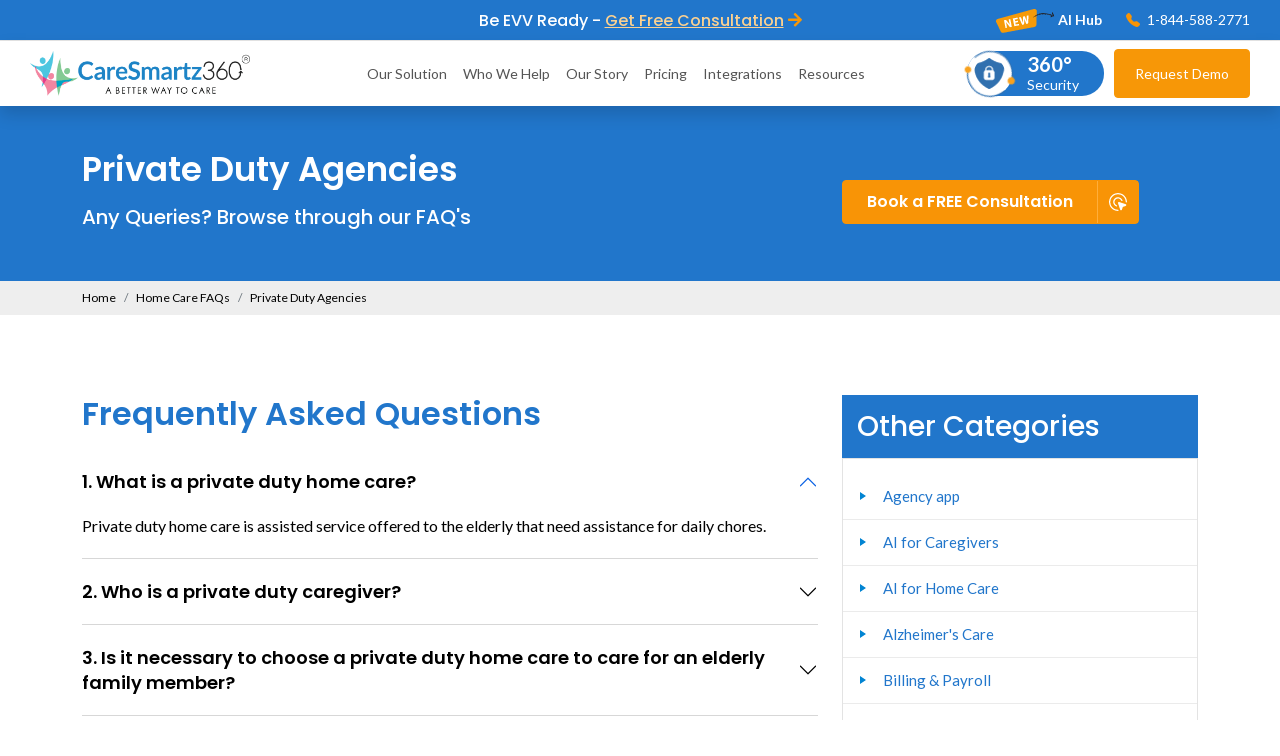

--- FILE ---
content_type: text/html; charset=UTF-8
request_url: https://www.caresmartz360.com/home-care-faqs/private-duty-agencies/
body_size: 51547
content:
<!DOCTYPE html> <html dir="ltr" lang="en-US" prefix="og: https://ogp.me/ns#" class="no-js"> <head><script>if(navigator.userAgent.match(/MSIE|Internet Explorer/i)||navigator.userAgent.match(/Trident\/7\..*?rv:11/i)){let e=document.location.href;if(!e.match(/[?&]nonitro/)){if(e.indexOf("?")==-1){if(e.indexOf("#")==-1){document.location.href=e+"?nonitro=1"}else{document.location.href=e.replace("#","?nonitro=1#")}}else{if(e.indexOf("#")==-1){document.location.href=e+"&nonitro=1"}else{document.location.href=e.replace("#","&nonitro=1#")}}}}</script><link rel="preconnect" href="https://www.googletagmanager.com" /><link rel="preconnect" href="https://www.google.com" /><link rel="preconnect" href="https://cdn-ikpmepd.nitrocdn.com" /><meta charset="UTF-8" /><meta name="viewport" content="width=device-width, initial-scale=1" /><title>FAQs for Private Duty Home Care Agencies | Caresmartz</title><meta name="description" content="Browse our frequently asked questions about private duty home care services and home care business. Explore top FAQs for private duty home care agencies." /><meta name="robots" content="max-snippet:-1, max-image-preview:large, max-video-preview:-1" /><meta name="keywords" content="private duty home care software,private duty home care agencies,private duty home care agencies faqs,private duty software faqs,caresmartz" /><meta name="generator" content="All in One SEO (AIOSEO) 4.8.9" /><meta property="og:locale" content="en_US" /><meta property="og:site_name" content="CareSmartz360 |" /><meta property="og:type" content="article" /><meta property="og:title" content="FAQs for Private Duty Home Care Agencies | Caresmartz" /><meta property="og:description" content="Browse our frequently asked questions about private duty home care services and home care business. Explore top FAQs for private duty home care agencies." /><meta property="og:url" content="https://www.caresmartz360.com/home-care-faqs/private-duty-agencies/" /><meta property="article:published_time" content="2021-08-19T12:26:15+00:00" /><meta property="article:modified_time" content="2024-03-11T09:33:27+00:00" /><meta name="twitter:card" content="summary" /><meta name="twitter:title" content="FAQs for Private Duty Home Care Agencies | Caresmartz" /><meta name="twitter:description" content="Browse our frequently asked questions about private duty home care services and home care business. Explore top FAQs for private duty home care agencies." /><meta name="generator" content="WordPress 6.8.3" /><meta name="msapplication-TileImage" content="https://www.caresmartz360.com/wp-content/uploads/2023/04/fav-icon-16-16.png" /><meta name="generator" content="NitroPack" /><script>var NPSH,NitroScrollHelper;NPSH=NitroScrollHelper=function(){let e=null;const o=window.sessionStorage.getItem("nitroScrollPos");function t(){let e=JSON.parse(window.sessionStorage.getItem("nitroScrollPos"))||{};if(typeof e!=="object"){e={}}e[document.URL]=window.scrollY;window.sessionStorage.setItem("nitroScrollPos",JSON.stringify(e))}window.addEventListener("scroll",function(){if(e!==null){clearTimeout(e)}e=setTimeout(t,200)},{passive:true});let r={};r.getScrollPos=()=>{if(!o){return 0}const e=JSON.parse(o);return e[document.URL]||0};r.isScrolled=()=>{return r.getScrollPos()>document.documentElement.clientHeight*.5};return r}();</script><script>(function(){var a=false;var e=document.documentElement.classList;var i=navigator.userAgent.toLowerCase();var n=["android","iphone","ipad"];var r=n.length;var o;var d=null;for(var t=0;t<r;t++){o=n[t];if(i.indexOf(o)>-1)d=o;if(e.contains(o)){a=true;e.remove(o)}}if(a&&d){e.add(d);if(d=="iphone"||d=="ipad"){e.add("ios")}}})();</script><script type="text/worker" id="nitro-web-worker">var preloadRequests=0;var remainingCount={};var baseURI="";self.onmessage=function(e){switch(e.data.cmd){case"RESOURCE_PRELOAD":var o=e.data.requestId;remainingCount[o]=0;e.data.resources.forEach(function(e){preload(e,function(o){return function(){console.log(o+" DONE: "+e);if(--remainingCount[o]==0){self.postMessage({cmd:"RESOURCE_PRELOAD",requestId:o})}}}(o));remainingCount[o]++});break;case"SET_BASEURI":baseURI=e.data.uri;break}};async function preload(e,o){if(typeof URL!=="undefined"&&baseURI){try{var a=new URL(e,baseURI);e=a.href}catch(e){console.log("Worker error: "+e.message)}}console.log("Preloading "+e);try{var n=new Request(e,{mode:"no-cors",redirect:"follow"});await fetch(n);o()}catch(a){console.log(a);var r=new XMLHttpRequest;r.responseType="blob";r.onload=o;r.onerror=o;r.open("GET",e,true);r.send()}}</script><script>window.addEventListener('load', function() {
                let div = document.createElement('div');
                div.innerHTML = document.querySelector('#nitro-fonts-wrapper').textContent;
                document.body.appendChild(div);
            })</script><script id="nprl">(()=>{if(window.NPRL!=undefined)return;(function(e){var t=e.prototype;t.after||(t.after=function(){var e,t=arguments,n=t.length,r=0,i=this,o=i.parentNode,a=Node,c=String,u=document;if(o!==null){while(r<n){(e=t[r])instanceof a?(i=i.nextSibling)!==null?o.insertBefore(e,i):o.appendChild(e):o.appendChild(u.createTextNode(c(e)));++r}}})})(Element);var e,t;e=t=function(){var t=false;var r=window.URL||window.webkitURL;var i=true;var o=true;var a=2;var c=null;var u=null;var d=true;var s=window.nitroGtmExcludes!=undefined;var l=s?JSON.parse(atob(window.nitroGtmExcludes)).map(e=>new RegExp(e)):[];var f;var m;var v=null;var p=null;var g=null;var h={touch:["touchmove","touchend"],default:["mousemove","click","keydown","wheel"]};var E=true;var y=[];var w=false;var b=[];var S=0;var N=0;var L=false;var T=0;var R=null;var O=false;var A=false;var C=false;var P=[];var I=[];var M=[];var k=[];var x=false;var _={};var j=new Map;var B="noModule"in HTMLScriptElement.prototype;var q=requestAnimationFrame||mozRequestAnimationFrame||webkitRequestAnimationFrame||msRequestAnimationFrame;const D="gtm.js?id=";function H(e,t){if(!_[e]){_[e]=[]}_[e].push(t)}function U(e,t){if(_[e]){var n=0,r=_[e];for(var n=0;n<r.length;n++){r[n].call(this,t)}}}function Y(){(function(e,t){var r=null;var i=function(e){r(e)};var o=null;var a={};var c=null;var u=null;var d=0;e.addEventListener(t,function(r){if(["load","DOMContentLoaded"].indexOf(t)!=-1){if(u){Q(function(){e.triggerNitroEvent(t)})}c=true}else if(t=="readystatechange"){d++;n.ogReadyState=d==1?"interactive":"complete";if(u&&u>=d){n.documentReadyState=n.ogReadyState;Q(function(){e.triggerNitroEvent(t)})}}});e.addEventListener(t+"Nitro",function(e){if(["load","DOMContentLoaded"].indexOf(t)!=-1){if(!c){e.preventDefault();e.stopImmediatePropagation()}else{}u=true}else if(t=="readystatechange"){u=n.documentReadyState=="interactive"?1:2;if(d<u){e.preventDefault();e.stopImmediatePropagation()}}});switch(t){case"load":o="onload";break;case"readystatechange":o="onreadystatechange";break;case"pageshow":o="onpageshow";break;default:o=null;break}if(o){Object.defineProperty(e,o,{get:function(){return r},set:function(n){if(typeof n!=="function"){r=null;e.removeEventListener(t+"Nitro",i)}else{if(!r){e.addEventListener(t+"Nitro",i)}r=n}}})}Object.defineProperty(e,"addEventListener"+t,{value:function(r){if(r!=t||!n.startedScriptLoading||document.currentScript&&document.currentScript.hasAttribute("nitro-exclude")){}else{arguments[0]+="Nitro"}e.ogAddEventListener.apply(e,arguments);a[arguments[1]]=arguments[0]}});Object.defineProperty(e,"removeEventListener"+t,{value:function(t){var n=a[arguments[1]];arguments[0]=n;e.ogRemoveEventListener.apply(e,arguments)}});Object.defineProperty(e,"triggerNitroEvent"+t,{value:function(t,n){n=n||e;var r=new Event(t+"Nitro",{bubbles:true});r.isNitroPack=true;Object.defineProperty(r,"type",{get:function(){return t},set:function(){}});Object.defineProperty(r,"target",{get:function(){return n},set:function(){}});e.dispatchEvent(r)}});if(typeof e.triggerNitroEvent==="undefined"){(function(){var t=e.addEventListener;var n=e.removeEventListener;Object.defineProperty(e,"ogAddEventListener",{value:t});Object.defineProperty(e,"ogRemoveEventListener",{value:n});Object.defineProperty(e,"addEventListener",{value:function(n){var r="addEventListener"+n;if(typeof e[r]!=="undefined"){e[r].apply(e,arguments)}else{t.apply(e,arguments)}},writable:true});Object.defineProperty(e,"removeEventListener",{value:function(t){var r="removeEventListener"+t;if(typeof e[r]!=="undefined"){e[r].apply(e,arguments)}else{n.apply(e,arguments)}}});Object.defineProperty(e,"triggerNitroEvent",{value:function(t,n){var r="triggerNitroEvent"+t;if(typeof e[r]!=="undefined"){e[r].apply(e,arguments)}}})})()}}).apply(null,arguments)}Y(window,"load");Y(window,"pageshow");Y(window,"DOMContentLoaded");Y(document,"DOMContentLoaded");Y(document,"readystatechange");try{var F=new Worker(r.createObjectURL(new Blob([document.getElementById("nitro-web-worker").textContent],{type:"text/javascript"})))}catch(e){var F=new Worker("data:text/javascript;base64,"+btoa(document.getElementById("nitro-web-worker").textContent))}F.onmessage=function(e){if(e.data.cmd=="RESOURCE_PRELOAD"){U(e.data.requestId,e)}};if(typeof document.baseURI!=="undefined"){F.postMessage({cmd:"SET_BASEURI",uri:document.baseURI})}var G=function(e){if(--S==0){Q(K)}};var W=function(e){e.target.removeEventListener("load",W);e.target.removeEventListener("error",W);e.target.removeEventListener("nitroTimeout",W);if(e.type!="nitroTimeout"){clearTimeout(e.target.nitroTimeout)}if(--N==0&&S==0){Q(J)}};var X=function(e){var t=e.textContent;try{var n=r.createObjectURL(new Blob([t.replace(/^(?:<!--)?(.*?)(?:-->)?$/gm,"$1")],{type:"text/javascript"}))}catch(e){var n="data:text/javascript;base64,"+btoa(t.replace(/^(?:<!--)?(.*?)(?:-->)?$/gm,"$1"))}return n};var K=function(){n.documentReadyState="interactive";document.triggerNitroEvent("readystatechange");document.triggerNitroEvent("DOMContentLoaded");if(window.pageYOffset||window.pageXOffset){window.dispatchEvent(new Event("scroll"))}A=true;Q(function(){if(N==0){Q(J)}Q($)})};var J=function(){if(!A||O)return;O=true;R.disconnect();en();n.documentReadyState="complete";document.triggerNitroEvent("readystatechange");window.triggerNitroEvent("load",document);window.triggerNitroEvent("pageshow",document);if(window.pageYOffset||window.pageXOffset||location.hash){let e=typeof history.scrollRestoration!=="undefined"&&history.scrollRestoration=="auto";if(e&&typeof NPSH!=="undefined"&&NPSH.getScrollPos()>0&&window.pageYOffset>document.documentElement.clientHeight*.5){window.scrollTo(0,NPSH.getScrollPos())}else if(location.hash){try{let e=document.querySelector(location.hash);if(e){e.scrollIntoView()}}catch(e){}}}var e=null;if(a==1){e=eo}else{e=eu}Q(e)};var Q=function(e){setTimeout(e,0)};var V=function(e){if(e.type=="touchend"||e.type=="click"){g=e}};var $=function(){if(d&&g){setTimeout(function(e){return function(){var t=function(e,t,n){var r=new Event(e,{bubbles:true,cancelable:true});if(e=="click"){r.clientX=t;r.clientY=n}else{r.touches=[{clientX:t,clientY:n}]}return r};var n;if(e.type=="touchend"){var r=e.changedTouches[0];n=document.elementFromPoint(r.clientX,r.clientY);n.dispatchEvent(t("touchstart"),r.clientX,r.clientY);n.dispatchEvent(t("touchend"),r.clientX,r.clientY);n.dispatchEvent(t("click"),r.clientX,r.clientY)}else if(e.type=="click"){n=document.elementFromPoint(e.clientX,e.clientY);n.dispatchEvent(t("click"),e.clientX,e.clientY)}}}(g),150);g=null}};var z=function(e){if(e.tagName=="SCRIPT"&&!e.hasAttribute("data-nitro-for-id")&&!e.hasAttribute("nitro-document-write")||e.tagName=="IMG"&&(e.hasAttribute("src")||e.hasAttribute("srcset"))||e.tagName=="IFRAME"&&e.hasAttribute("src")||e.tagName=="LINK"&&e.hasAttribute("href")&&e.hasAttribute("rel")&&e.getAttribute("rel")=="stylesheet"){if(e.tagName==="IFRAME"&&e.src.indexOf("about:blank")>-1){return}var t="";switch(e.tagName){case"LINK":t=e.href;break;case"IMG":if(k.indexOf(e)>-1)return;t=e.srcset||e.src;break;default:t=e.src;break}var n=e.getAttribute("type");if(!t&&e.tagName!=="SCRIPT")return;if((e.tagName=="IMG"||e.tagName=="LINK")&&(t.indexOf("data:")===0||t.indexOf("blob:")===0))return;if(e.tagName=="SCRIPT"&&n&&n!=="text/javascript"&&n!=="application/javascript"){if(n!=="module"||!B)return}if(e.tagName==="SCRIPT"){if(k.indexOf(e)>-1)return;if(e.noModule&&B){return}let t=null;if(document.currentScript){if(document.currentScript.src&&document.currentScript.src.indexOf(D)>-1){t=document.currentScript}if(document.currentScript.hasAttribute("data-nitro-gtm-id")){e.setAttribute("data-nitro-gtm-id",document.currentScript.getAttribute("data-nitro-gtm-id"))}}else if(window.nitroCurrentScript){if(window.nitroCurrentScript.src&&window.nitroCurrentScript.src.indexOf(D)>-1){t=window.nitroCurrentScript}}if(t&&s){let n=false;for(const t of l){n=e.src?t.test(e.src):t.test(e.textContent);if(n){break}}if(!n){e.type="text/googletagmanagerscript";let n=t.hasAttribute("data-nitro-gtm-id")?t.getAttribute("data-nitro-gtm-id"):t.id;if(!j.has(n)){j.set(n,[])}let r=j.get(n);r.push(e);return}}if(!e.src){if(e.textContent.length>0){e.textContent+="\n;if(document.currentScript.nitroTimeout) {clearTimeout(document.currentScript.nitroTimeout);}; setTimeout(function() { this.dispatchEvent(new Event('load')); }.bind(document.currentScript), 0);"}else{return}}else{}k.push(e)}if(!e.hasOwnProperty("nitroTimeout")){N++;e.addEventListener("load",W,true);e.addEventListener("error",W,true);e.addEventListener("nitroTimeout",W,true);e.nitroTimeout=setTimeout(function(){console.log("Resource timed out",e);e.dispatchEvent(new Event("nitroTimeout"))},5e3)}}};var Z=function(e){if(e.hasOwnProperty("nitroTimeout")&&e.nitroTimeout){clearTimeout(e.nitroTimeout);e.nitroTimeout=null;e.dispatchEvent(new Event("nitroTimeout"))}};document.documentElement.addEventListener("load",function(e){if(e.target.tagName=="SCRIPT"||e.target.tagName=="IMG"){k.push(e.target)}},true);document.documentElement.addEventListener("error",function(e){if(e.target.tagName=="SCRIPT"||e.target.tagName=="IMG"){k.push(e.target)}},true);var ee=["appendChild","replaceChild","insertBefore","prepend","append","before","after","replaceWith","insertAdjacentElement"];var et=function(){if(s){window._nitro_setTimeout=window.setTimeout;window.setTimeout=function(e,t,...n){let r=document.currentScript||window.nitroCurrentScript;if(!r||r.src&&r.src.indexOf(D)==-1){return window._nitro_setTimeout.call(window,e,t,...n)}return window._nitro_setTimeout.call(window,function(e,t){return function(...n){window.nitroCurrentScript=e;t(...n)}}(r,e),t,...n)}}ee.forEach(function(e){HTMLElement.prototype["og"+e]=HTMLElement.prototype[e];HTMLElement.prototype[e]=function(...t){if(this.parentNode||this===document.documentElement){switch(e){case"replaceChild":case"insertBefore":t.pop();break;case"insertAdjacentElement":t.shift();break}t.forEach(function(e){if(!e)return;if(e.tagName=="SCRIPT"){z(e)}else{if(e.children&&e.children.length>0){e.querySelectorAll("script").forEach(z)}}})}return this["og"+e].apply(this,arguments)}})};var en=function(){if(s&&typeof window._nitro_setTimeout==="function"){window.setTimeout=window._nitro_setTimeout}ee.forEach(function(e){HTMLElement.prototype[e]=HTMLElement.prototype["og"+e]})};var er=async function(){if(o){ef(f);ef(V);if(v){clearTimeout(v);v=null}}if(T===1){L=true;return}else if(T===0){T=-1}n.startedScriptLoading=true;Object.defineProperty(document,"readyState",{get:function(){return n.documentReadyState},set:function(){}});var e=document.documentElement;var t={attributes:true,attributeFilter:["src"],childList:true,subtree:true};R=new MutationObserver(function(e,t){e.forEach(function(e){if(e.type=="childList"&&e.addedNodes.length>0){e.addedNodes.forEach(function(e){if(!document.documentElement.contains(e)){return}if(e.tagName=="IMG"||e.tagName=="IFRAME"||e.tagName=="LINK"){z(e)}})}if(e.type=="childList"&&e.removedNodes.length>0){e.removedNodes.forEach(function(e){if(e.tagName=="IFRAME"||e.tagName=="LINK"){Z(e)}})}if(e.type=="attributes"){var t=e.target;if(!document.documentElement.contains(t)){return}if(t.tagName=="IFRAME"||t.tagName=="LINK"||t.tagName=="IMG"||t.tagName=="SCRIPT"){z(t)}}})});R.observe(e,t);if(!s){et()}await Promise.all(P);var r=b.shift();var i=null;var a=false;while(r){var c;var u=JSON.parse(atob(r.meta));var d=u.delay;if(r.type=="inline"){var l=document.getElementById(r.id);if(l){l.remove()}else{r=b.shift();continue}c=X(l);if(c===false){r=b.shift();continue}}else{c=r.src}if(!a&&r.type!="inline"&&(typeof u.attributes.async!="undefined"||typeof u.attributes.defer!="undefined")){if(i===null){i=r}else if(i===r){a=true}if(!a){b.push(r);r=b.shift();continue}}var m=document.createElement("script");m.src=c;m.setAttribute("data-nitro-for-id",r.id);for(var p in u.attributes){try{if(u.attributes[p]===false){m.setAttribute(p,"")}else{m.setAttribute(p,u.attributes[p])}}catch(e){console.log("Error while setting script attribute",m,e)}}m.async=false;if(u.canonicalLink!=""&&Object.getOwnPropertyDescriptor(m,"src")?.configurable!==false){(e=>{Object.defineProperty(m,"src",{get:function(){return e.canonicalLink},set:function(){}})})(u)}if(d){setTimeout((function(e,t){var n=document.querySelector("[data-nitro-marker-id='"+t+"']");if(n){n.after(e)}else{document.head.appendChild(e)}}).bind(null,m,r.id),d)}else{m.addEventListener("load",G);m.addEventListener("error",G);if(!m.noModule||!B){S++}var g=document.querySelector("[data-nitro-marker-id='"+r.id+"']");if(g){Q(function(e,t){return function(){e.after(t)}}(g,m))}else{Q(function(e){return function(){document.head.appendChild(e)}}(m))}}r=b.shift()}};var ei=function(){var e=document.getElementById("nitro-deferred-styles");var t=document.createElement("div");t.innerHTML=e.textContent;return t};var eo=async function(e){isPreload=e&&e.type=="NitroPreload";if(!isPreload){T=-1;E=false;if(o){ef(f);ef(V);if(v){clearTimeout(v);v=null}}}if(w===false){var t=ei();let e=t.querySelectorAll('style,link[rel="stylesheet"]');w=e.length;if(w){let e=document.getElementById("nitro-deferred-styles-marker");e.replaceWith.apply(e,t.childNodes)}else if(isPreload){Q(ed)}else{es()}}else if(w===0&&!isPreload){es()}};var ea=function(){var e=ei();var t=e.childNodes;var n;var r=[];for(var i=0;i<t.length;i++){n=t[i];if(n.href){r.push(n.href)}}var o="css-preload";H(o,function(e){eo(new Event("NitroPreload"))});if(r.length){F.postMessage({cmd:"RESOURCE_PRELOAD",resources:r,requestId:o})}else{Q(function(){U(o)})}};var ec=function(){if(T===-1)return;T=1;var e=[];var t,n;for(var r=0;r<b.length;r++){t=b[r];if(t.type!="inline"){if(t.src){n=JSON.parse(atob(t.meta));if(n.delay)continue;if(n.attributes.type&&n.attributes.type=="module"&&!B)continue;e.push(t.src)}}}if(e.length){var i="js-preload";H(i,function(e){T=2;if(L){Q(er)}});F.postMessage({cmd:"RESOURCE_PRELOAD",resources:e,requestId:i})}};var eu=function(){while(I.length){style=I.shift();if(style.hasAttribute("nitropack-onload")){style.setAttribute("onload",style.getAttribute("nitropack-onload"));Q(function(e){return function(){e.dispatchEvent(new Event("load"))}}(style))}}while(M.length){style=M.shift();if(style.hasAttribute("nitropack-onerror")){style.setAttribute("onerror",style.getAttribute("nitropack-onerror"));Q(function(e){return function(){e.dispatchEvent(new Event("error"))}}(style))}}};var ed=function(){if(!x){if(i){Q(function(){var e=document.getElementById("nitro-critical-css");if(e){e.remove()}})}x=true;onStylesLoadEvent=new Event("NitroStylesLoaded");onStylesLoadEvent.isNitroPack=true;window.dispatchEvent(onStylesLoadEvent)}};var es=function(){if(a==2){Q(er)}else{eu()}};var el=function(e){m.forEach(function(t){document.addEventListener(t,e,true)})};var ef=function(e){m.forEach(function(t){document.removeEventListener(t,e,true)})};if(s){et()}return{setAutoRemoveCriticalCss:function(e){i=e},registerScript:function(e,t,n){b.push({type:"remote",src:e,id:t,meta:n})},registerInlineScript:function(e,t){b.push({type:"inline",id:e,meta:t})},registerStyle:function(e,t,n){y.push({href:e,rel:t,media:n})},onLoadStyle:function(e){I.push(e);if(w!==false&&--w==0){Q(ed);if(E){E=false}else{es()}}},onErrorStyle:function(e){M.push(e);if(w!==false&&--w==0){Q(ed);if(E){E=false}else{es()}}},loadJs:function(e,t){if(!e.src){var n=X(e);if(n!==false){e.src=n;e.textContent=""}}if(t){Q(function(e,t){return function(){e.after(t)}}(t,e))}else{Q(function(e){return function(){document.head.appendChild(e)}}(e))}},loadQueuedResources:async function(){window.dispatchEvent(new Event("NitroBootStart"));if(p){clearTimeout(p);p=null}window.removeEventListener("load",e.loadQueuedResources);f=a==1?er:eo;if(!o||g){Q(f)}else{if(navigator.userAgent.indexOf(" Edge/")==-1){ea();H("css-preload",ec)}el(f);if(u){if(c){v=setTimeout(f,c)}}else{}}},fontPreload:function(e){var t="critical-fonts";H(t,function(e){document.getElementById("nitro-critical-fonts").type="text/css"});F.postMessage({cmd:"RESOURCE_PRELOAD",resources:e,requestId:t})},boot:function(){if(t)return;t=true;C=typeof NPSH!=="undefined"&&NPSH.isScrolled();let n=document.prerendering;if(location.hash||C||n){o=false}m=h.default.concat(h.touch);p=setTimeout(e.loadQueuedResources,1500);el(V);if(C){e.loadQueuedResources()}else{window.addEventListener("load",e.loadQueuedResources)}},addPrerequisite:function(e){P.push(e)},getTagManagerNodes:function(e){if(!e)return j;return j.get(e)??[]}}}();var n,r;n=r=function(){var t=document.write;return{documentWrite:function(n,r){if(n&&n.hasAttribute("nitro-exclude")){return t.call(document,r)}var i=null;if(n.documentWriteContainer){i=n.documentWriteContainer}else{i=document.createElement("span");n.documentWriteContainer=i}var o=null;if(n){if(n.hasAttribute("data-nitro-for-id")){o=document.querySelector('template[data-nitro-marker-id="'+n.getAttribute("data-nitro-for-id")+'"]')}else{o=n}}i.innerHTML+=r;i.querySelectorAll("script").forEach(function(e){e.setAttribute("nitro-document-write","")});if(!i.parentNode){if(o){o.parentNode.insertBefore(i,o)}else{document.body.appendChild(i)}}var a=document.createElement("span");a.innerHTML=r;var c=a.querySelectorAll("script");if(c.length){c.forEach(function(t){var n=t.getAttributeNames();var r=document.createElement("script");n.forEach(function(e){r.setAttribute(e,t.getAttribute(e))});r.async=false;if(!t.src&&t.textContent){r.textContent=t.textContent}e.loadJs(r,o)})}},TrustLogo:function(e,t){var n=document.getElementById(e);var r=document.createElement("img");r.src=t;n.parentNode.insertBefore(r,n)},documentReadyState:"loading",ogReadyState:document.readyState,startedScriptLoading:false,loadScriptDelayed:function(e,t){setTimeout(function(){var t=document.createElement("script");t.src=e;document.head.appendChild(t)},t)}}}();document.write=function(e){n.documentWrite(document.currentScript,e)};document.writeln=function(e){n.documentWrite(document.currentScript,e+"\n")};window.NPRL=e;window.NitroResourceLoader=t;window.NPh=n;window.NitroPackHelper=r})();</script><template id="nitro-deferred-styles-marker"></template><style type="text/css" id="nitro-critical-css">@charset "UTF-8";:root{--bs-blue:#0d6efd;--bs-indigo:#6610f2;--bs-purple:#6f42c1;--bs-pink:#d63384;--bs-red:#dc3545;--bs-orange:#fd7e14;--bs-yellow:#ffc107;--bs-green:#198754;--bs-teal:#20c997;--bs-cyan:#0dcaf0;--bs-black:#000;--bs-white:#fff;--bs-gray:#6c757d;--bs-gray-dark:#343a40;--bs-gray-100:#f8f9fa;--bs-gray-200:#e9ecef;--bs-gray-300:#dee2e6;--bs-gray-400:#ced4da;--bs-gray-500:#adb5bd;--bs-gray-600:#6c757d;--bs-gray-700:#495057;--bs-gray-800:#343a40;--bs-gray-900:#212529;--bs-primary:#0d6efd;--bs-secondary:#6c757d;--bs-success:#198754;--bs-info:#0dcaf0;--bs-warning:#ffc107;--bs-danger:#dc3545;--bs-light:#f8f9fa;--bs-dark:#212529;--bs-primary-rgb:13,110,253;--bs-secondary-rgb:108,117,125;--bs-success-rgb:25,135,84;--bs-info-rgb:13,202,240;--bs-warning-rgb:255,193,7;--bs-danger-rgb:220,53,69;--bs-light-rgb:248,249,250;--bs-dark-rgb:33,37,41;--bs-white-rgb:255,255,255;--bs-black-rgb:0,0,0;--bs-body-color-rgb:33,37,41;--bs-body-bg-rgb:255,255,255;--bs-font-sans-serif:system-ui,-apple-system,"Segoe UI",Roboto,"Helvetica Neue","Noto Sans","Liberation Sans",Arial,sans-serif,"Apple Color Emoji","Segoe UI Emoji","Segoe UI Symbol","Noto Color Emoji";--bs-font-monospace:SFMono-Regular,Menlo,Monaco,Consolas,"Liberation Mono","Courier New",monospace;--bs-gradient:linear-gradient(180deg,rgba(255,255,255,.15),rgba(255,255,255,0));--bs-body-font-family:var(--bs-font-sans-serif);--bs-body-font-size:1rem;--bs-body-font-weight:400;--bs-body-line-height:1.5;--bs-body-color:#212529;--bs-body-bg:#fff;--bs-border-width:1px;--bs-border-style:solid;--bs-border-color:#dee2e6;--bs-border-color-translucent:rgba(0,0,0,.175);--bs-border-radius:.375rem;--bs-border-radius-sm:.25rem;--bs-border-radius-lg:.5rem;--bs-border-radius-xl:1rem;--bs-border-radius-2xl:2rem;--bs-border-radius-pill:50rem;--bs-link-color:#0d6efd;--bs-link-hover-color:#0a58ca;--bs-code-color:#d63384;--bs-highlight-bg:#fff3cd}*,::after,::before{box-sizing:border-box}@media (prefers-reduced-motion:no-preference){:root{scroll-behavior:smooth}}body{margin:0;font-family:var(--bs-body-font-family);font-size:var(--bs-body-font-size);font-weight:var(--bs-body-font-weight);line-height:var(--bs-body-line-height);color:var(--bs-body-color);text-align:var(--bs-body-text-align);background-color:var(--bs-body-bg);-webkit-text-size-adjust:100%}hr{margin:1rem 0;color:inherit;border:0;border-top:1px solid;opacity:.25}h1,h2,h3,h4,h5,h6{margin-top:0;margin-bottom:.5rem;font-weight:500;line-height:1.2;color:var(--bs-heading-color)}h1{font-size:calc(1.375rem + 1.5vw)}@media (min-width:1200px){h1{font-size:2.5rem}}h2{font-size:calc(1.325rem + .9vw)}@media (min-width:1200px){h2{font-size:2rem}}h3{font-size:calc(1.3rem + .6vw)}@media (min-width:1200px){h3{font-size:1.75rem}}h4{font-size:calc(1.275rem + .3vw)}@media (min-width:1200px){h4{font-size:1.5rem}}h5{font-size:1.25rem}h6{font-size:1rem}p{margin-top:0;margin-bottom:1rem}ol,ul{padding-left:2rem}ol,ul{margin-top:0;margin-bottom:1rem}ul ul{margin-bottom:0}strong{font-weight:bolder}sup{position:relative;font-size:.75em;line-height:0;vertical-align:baseline}sup{top:-.5em}a{color:var(--bs-link-color);text-decoration:underline}figure{margin:0 0 1rem}img{vertical-align:middle}label{display:inline-block}button{border-radius:0}button,input,textarea{margin:0;font-family:inherit;font-size:inherit;line-height:inherit}button{text-transform:none}[type=button],button{-webkit-appearance:button}::-moz-focus-inner{padding:0;border-style:none}textarea{resize:vertical}fieldset{min-width:0;padding:0;margin:0;border:0}::-webkit-datetime-edit-day-field,::-webkit-datetime-edit-fields-wrapper,::-webkit-datetime-edit-hour-field,::-webkit-datetime-edit-minute,::-webkit-datetime-edit-month-field,::-webkit-datetime-edit-text,::-webkit-datetime-edit-year-field{padding:0}::-webkit-inner-spin-button{height:auto}::-webkit-search-decoration{-webkit-appearance:none}::-webkit-color-swatch-wrapper{padding:0}::-webkit-file-upload-button{font:inherit;-webkit-appearance:button}::file-selector-button{font:inherit;-webkit-appearance:button}.list-unstyled{padding-left:0;list-style:none}.img-fluid{max-width:100%;height:auto}.container,.container-fluid{--bs-gutter-x:1.5rem;--bs-gutter-y:0;width:100%;padding-right:calc(var(--bs-gutter-x) * .5);padding-left:calc(var(--bs-gutter-x) * .5);margin-right:auto;margin-left:auto}@media (min-width:576px){.container{max-width:540px}}@media (min-width:768px){.container{max-width:720px}}@media (min-width:992px){.container{max-width:960px}}@media (min-width:1200px){.container{max-width:1140px}}@media (min-width:1400px){.container{max-width:1320px}}.row{--bs-gutter-x:1.5rem;--bs-gutter-y:0;display:flex;flex-wrap:wrap;margin-top:calc(-1 * var(--bs-gutter-y));margin-right:calc(-.5 * var(--bs-gutter-x));margin-left:calc(-.5 * var(--bs-gutter-x))}.row>*{flex-shrink:0;width:100%;max-width:100%;padding-right:calc(var(--bs-gutter-x) * .5);padding-left:calc(var(--bs-gutter-x) * .5);margin-top:var(--bs-gutter-y)}.g-0{--bs-gutter-x:0}.g-0{--bs-gutter-y:0}@media (min-width:768px){.col-md-3{flex:0 0 auto;width:25%}.col-md-4{flex:0 0 auto;width:33.33333333%}.col-md-8{flex:0 0 auto;width:66.66666667%}.col-md-9{flex:0 0 auto;width:75%}}@media (min-width:992px){.col-lg-4{flex:0 0 auto;width:33.33333333%}.col-lg-12{flex:0 0 auto;width:100%}}.input-group:not(.has-validation)>:not(:last-child):not(.dropdown-toggle):not(.dropdown-menu){border-top-right-radius:0;border-bottom-right-radius:0}.input-group>:not(:first-child):not(.dropdown-menu):not(.valid-tooltip):not(.valid-feedback):not(.invalid-tooltip):not(.invalid-feedback){margin-left:-1px;border-top-left-radius:0;border-bottom-left-radius:0}.collapse:not(.show){display:none}.dropdown,.dropend{position:relative}.dropdown-toggle{white-space:nowrap}.dropdown-toggle::after{display:inline-block;margin-left:.255em;vertical-align:.255em;content:"";border-top:.3em solid;border-right:.3em solid transparent;border-bottom:0;border-left:.3em solid transparent}.dropdown-menu{--bs-dropdown-min-width:10rem;--bs-dropdown-padding-x:0;--bs-dropdown-padding-y:.5rem;--bs-dropdown-spacer:.125rem;--bs-dropdown-font-size:1rem;--bs-dropdown-color:#212529;--bs-dropdown-bg:#fff;--bs-dropdown-border-color:var(--bs-border-color-translucent);--bs-dropdown-border-radius:.375rem;--bs-dropdown-border-width:1px;--bs-dropdown-inner-border-radius:calc(.375rem - 1px);--bs-dropdown-divider-bg:var(--bs-border-color-translucent);--bs-dropdown-divider-margin-y:.5rem;--bs-dropdown-box-shadow:0 .5rem 1rem rgba(0,0,0,.15);--bs-dropdown-link-color:#212529;--bs-dropdown-link-hover-color:#1e2125;--bs-dropdown-link-hover-bg:#e9ecef;--bs-dropdown-link-active-color:#fff;--bs-dropdown-link-active-bg:#0d6efd;--bs-dropdown-link-disabled-color:#adb5bd;--bs-dropdown-item-padding-x:1rem;--bs-dropdown-item-padding-y:.25rem;--bs-dropdown-header-color:#6c757d;--bs-dropdown-header-padding-x:1rem;--bs-dropdown-header-padding-y:.5rem;position:absolute;z-index:1000;display:none;min-width:var(--bs-dropdown-min-width);padding:var(--bs-dropdown-padding-y) var(--bs-dropdown-padding-x);margin:0;font-size:var(--bs-dropdown-font-size);color:var(--bs-dropdown-color);text-align:left;list-style:none;background-color:var(--bs-dropdown-bg);background-clip:padding-box;border:var(--bs-dropdown-border-width) solid var(--bs-dropdown-border-color);border-radius:var(--bs-dropdown-border-radius)}.dropend .dropdown-toggle::after{display:inline-block;margin-left:.255em;vertical-align:.255em;content:"";border-top:.3em solid transparent;border-right:0;border-bottom:.3em solid transparent;border-left:.3em solid}.dropend .dropdown-toggle::after{vertical-align:0}.dropdown-item{display:block;width:100%;padding:var(--bs-dropdown-item-padding-y) var(--bs-dropdown-item-padding-x);clear:both;font-weight:400;color:var(--bs-dropdown-link-color);text-align:inherit;text-decoration:none;white-space:nowrap;background-color:transparent;border:0}.nav-link{display:block;padding:var(--bs-nav-link-padding-y) var(--bs-nav-link-padding-x);font-size:var(--bs-nav-link-font-size);font-weight:var(--bs-nav-link-font-weight);color:var(--bs-nav-link-color);text-decoration:none}.navbar{--bs-navbar-padding-x:0;--bs-navbar-padding-y:.5rem;--bs-navbar-color:rgba(0,0,0,.55);--bs-navbar-hover-color:rgba(0,0,0,.7);--bs-navbar-disabled-color:rgba(0,0,0,.3);--bs-navbar-active-color:rgba(0,0,0,.9);--bs-navbar-brand-padding-y:.3125rem;--bs-navbar-brand-margin-end:1rem;--bs-navbar-brand-font-size:1.25rem;--bs-navbar-brand-color:rgba(0,0,0,.9);--bs-navbar-brand-hover-color:rgba(0,0,0,.9);--bs-navbar-nav-link-padding-x:.5rem;--bs-navbar-toggler-padding-y:.25rem;--bs-navbar-toggler-padding-x:.75rem;--bs-navbar-toggler-font-size:1.25rem;--bs-navbar-toggler-icon-bg:url("data:image/svg+xml,%3csvg xmlns=\'http://www.w3.org/2000/svg\' viewBox=\'0 0 30 30\'%3e%3cpath stroke=\'rgba%280, 0, 0, 0.55%29\' stroke-linecap=\'round\' stroke-miterlimit=\'10\' stroke-width=\'2\' d=\'M4 7h22M4 15h22M4 23h22\'/%3e%3c/svg%3e");--bs-navbar-toggler-border-color:rgba(0,0,0,.1);--bs-navbar-toggler-border-radius:.375rem;--bs-navbar-toggler-focus-width:.25rem;position:relative;display:flex;flex-wrap:wrap;align-items:center;justify-content:space-between;padding:var(--bs-navbar-padding-y) var(--bs-navbar-padding-x)}.navbar>.container-fluid{display:flex;flex-wrap:inherit;align-items:center;justify-content:space-between}.navbar-brand{padding-top:var(--bs-navbar-brand-padding-y);padding-bottom:var(--bs-navbar-brand-padding-y);margin-right:var(--bs-navbar-brand-margin-end);font-size:var(--bs-navbar-brand-font-size);color:var(--bs-navbar-brand-color);text-decoration:none;white-space:nowrap}.navbar-nav{--bs-nav-link-padding-x:0;--bs-nav-link-padding-y:.5rem;--bs-nav-link-color:var(--bs-navbar-color);--bs-nav-link-hover-color:var(--bs-navbar-hover-color);--bs-nav-link-disabled-color:var(--bs-navbar-disabled-color);display:flex;flex-direction:column;padding-left:0;margin-bottom:0;list-style:none}.navbar-nav .dropdown-menu{position:static}.navbar-collapse{flex-basis:100%;flex-grow:1;align-items:center}.navbar-toggler{padding:var(--bs-navbar-toggler-padding-y) var(--bs-navbar-toggler-padding-x);font-size:var(--bs-navbar-toggler-font-size);line-height:1;color:var(--bs-navbar-color);background-color:transparent;border:var(--bs-border-width) solid var(--bs-navbar-toggler-border-color);border-radius:var(--bs-navbar-toggler-border-radius)}@media (min-width:1200px){.navbar-expand-xl{flex-wrap:nowrap;justify-content:flex-start}.navbar-expand-xl .navbar-nav{flex-direction:row}.navbar-expand-xl .navbar-nav .dropdown-menu{position:absolute}.navbar-expand-xl .navbar-nav .nav-link{padding-right:var(--bs-navbar-nav-link-padding-x);padding-left:var(--bs-navbar-nav-link-padding-x)}.navbar-expand-xl .navbar-collapse{display:flex !important;flex-basis:auto}.navbar-expand-xl .navbar-toggler{display:none}}.accordion{--bs-accordion-color:#000;--bs-accordion-bg:#fff;--bs-accordion-border-color:var(--bs-border-color);--bs-accordion-border-width:1px;--bs-accordion-border-radius:.375rem;--bs-accordion-inner-border-radius:calc(.375rem - 1px);--bs-accordion-btn-padding-x:1.25rem;--bs-accordion-btn-padding-y:1rem;--bs-accordion-btn-color:var(--bs-body-color);--bs-accordion-btn-bg:var(--bs-accordion-bg);--bs-accordion-btn-icon:url("data:image/svg+xml,%3csvg xmlns=\'http://www.w3.org/2000/svg\' viewBox=\'0 0 16 16\' fill=\'var%28--bs-body-color%29\'%3e%3cpath fill-rule=\'evenodd\' d=\'M1.646 4.646a.5.5 0 0 1 .708 0L8 10.293l5.646-5.647a.5.5 0 0 1 .708.708l-6 6a.5.5 0 0 1-.708 0l-6-6a.5.5 0 0 1 0-.708z\'/%3e%3c/svg%3e");--bs-accordion-btn-icon-width:1.25rem;--bs-accordion-btn-icon-transform:rotate(-180deg);--bs-accordion-btn-active-icon:url("data:image/svg+xml,%3csvg xmlns=\'http://www.w3.org/2000/svg\' viewBox=\'0 0 16 16\' fill=\'%230c63e4\'%3e%3cpath fill-rule=\'evenodd\' d=\'M1.646 4.646a.5.5 0 0 1 .708 0L8 10.293l5.646-5.647a.5.5 0 0 1 .708.708l-6 6a.5.5 0 0 1-.708 0l-6-6a.5.5 0 0 1 0-.708z\'/%3e%3c/svg%3e");--bs-accordion-btn-focus-border-color:#86b7fe;--bs-accordion-btn-focus-box-shadow:0 0 0 .25rem rgba(13,110,253,.25);--bs-accordion-body-padding-x:1.25rem;--bs-accordion-body-padding-y:1rem;--bs-accordion-active-color:#0c63e4;--bs-accordion-active-bg:#e7f1ff}.accordion-button{position:relative;display:flex;align-items:center;width:100%;padding:var(--bs-accordion-btn-padding-y) var(--bs-accordion-btn-padding-x);font-size:1rem;color:var(--bs-accordion-btn-color);text-align:left;background-color:var(--bs-accordion-btn-bg);border:0;border-radius:0;overflow-anchor:none}.accordion-button:not(.collapsed){color:var(--bs-accordion-active-color);background-color:var(--bs-accordion-active-bg);box-shadow:inset 0 calc(var(--bs-accordion-border-width) * -1) 0 var(--bs-accordion-border-color)}.accordion-button:not(.collapsed)::after{background-image:var(--bs-accordion-btn-active-icon);transform:var(--bs-accordion-btn-icon-transform)}.accordion-button::after{flex-shrink:0;width:var(--bs-accordion-btn-icon-width);height:var(--bs-accordion-btn-icon-width);margin-left:auto;content:"";background-image:var(--bs-accordion-btn-icon);background-repeat:no-repeat;background-size:var(--bs-accordion-btn-icon-width)}.accordion-header{margin-bottom:0}.accordion-item{color:var(--bs-accordion-color);background-color:var(--bs-accordion-bg);border:var(--bs-accordion-border-width) solid var(--bs-accordion-border-color)}.accordion-item:first-of-type{border-top-left-radius:var(--bs-accordion-border-radius);border-top-right-radius:var(--bs-accordion-border-radius)}.accordion-item:first-of-type .accordion-button{border-top-left-radius:var(--bs-accordion-inner-border-radius);border-top-right-radius:var(--bs-accordion-inner-border-radius)}.accordion-item:not(:first-of-type){border-top:0}.accordion-item:last-of-type .accordion-collapse{border-bottom-right-radius:var(--bs-accordion-border-radius);border-bottom-left-radius:var(--bs-accordion-border-radius)}.accordion-body{padding:var(--bs-accordion-body-padding-y) var(--bs-accordion-body-padding-x)}.breadcrumb{--bs-breadcrumb-padding-x:0;--bs-breadcrumb-padding-y:0;--bs-breadcrumb-margin-bottom:1rem;--bs-breadcrumb-divider-color:#6c757d;--bs-breadcrumb-item-padding-x:.5rem;--bs-breadcrumb-item-active-color:#6c757d;display:flex;flex-wrap:wrap;padding:var(--bs-breadcrumb-padding-y) var(--bs-breadcrumb-padding-x);margin-bottom:var(--bs-breadcrumb-margin-bottom);font-size:var(--bs-breadcrumb-font-size);list-style:none;background-color:var(--bs-breadcrumb-bg);border-radius:var(--bs-breadcrumb-border-radius)}.breadcrumb-item+.breadcrumb-item{padding-left:var(--bs-breadcrumb-item-padding-x)}.breadcrumb-item+.breadcrumb-item::before{float:left;padding-right:var(--bs-breadcrumb-item-padding-x);color:var(--bs-breadcrumb-divider-color);content:var(--bs-breadcrumb-divider,"/")}.breadcrumb-item.active{color:var(--bs-breadcrumb-item-active-color)}.sticky-top{position:-webkit-sticky;position:sticky;top:0;z-index:1020}.d-flex{display:flex !important}.d-none{display:none !important}.shadow{box-shadow:0 .5rem 1rem rgba(0,0,0,.15) !important}.position-static{position:static !important}.justify-content-end{justify-content:flex-end !important}.justify-content-between{justify-content:space-between !important}.align-items-center{align-items:center !important}.m-0{margin:0 !important}.m-auto{margin:auto !important}.mt-0{margin-top:0 !important}.mt-4{margin-top:1.5rem !important}.mt-5{margin-top:3rem !important}.me-4{margin-right:1.5rem !important}.mb-0{margin-bottom:0 !important}.mb-3{margin-bottom:1rem !important}.mb-5{margin-bottom:3rem !important}.p-0{padding:0 !important}.pt-2{padding-top:.5rem !important}.pt-3{padding-top:1rem !important}.pe-1{padding-right:.25rem !important}.pe-2{padding-right:.5rem !important}.pe-3{padding-right:1rem !important}.pb-2{padding-bottom:.5rem !important}.pb-5{padding-bottom:3rem !important}.ps-3{padding-left:1rem !important}.text-center{text-align:center !important}.text-white{--bs-text-opacity:1;color:rgba(var(--bs-white-rgb),var(--bs-text-opacity)) !important}.bg-light{--bs-bg-opacity:1;background-color:rgba(var(--bs-light-rgb),var(--bs-bg-opacity)) !important}@media (min-width:768px){.pt-md-5{padding-top:3rem !important}}@media (min-width:992px){.d-lg-block{display:block !important}.d-lg-none{display:none !important}.ps-lg-5{padding-left:3rem !important}}.home-tab-sec .nav button{-webkit-box-orient:vertical;-webkit-box-direction:normal}.faqinnr-sidebar a,.header-top-bar a i,.resource-mega .osdpdwn-nwmnu h4 i,a{color:var(--main-blue-color)}header a.dropdown-item i{margin-right:10px;width:17px}body{font-family:Lato,sans-serif;padding-top:0 !important}h1,h2,h3,h4,h5,h6{font-family:Poppins,sans-serif}body::-webkit-scrollbar{width:7px}body::-webkit-scrollbar-thumb{background:var(--main-blue-color);border-radius:5px}body::-webkit-scrollbar-track{background-color:#ddd;border:1px solid #ccc}:root{--main-yellow-color:#f79707;--main-blue-color:#2176cb}.ai-btn,.faqinnr-sidebar h3,.header-top-bar,.home-tab-sec .hblck-innr h6 a:hover{background:var(--main-blue-color)}header .dropdown-menu,header .megamenu{background-color:#fff}a{text-decoration:none}.svg-logo{width:224px}.nav-item.dropdown.dropdown-mega{position:static}.nav-item.dropdown.dropdown-mega .dropdown-menu{width:100%;top:95%;left:0;margin:auto;right:0;max-width:900px}.nav-item.dropdown.dropdown-mega .dropdown-menu.resource-mega{max-width:1300px}.nav-item.dropdown.dropdown-mega .dropdown-menu.our-solution.resource-mega{max-width:900px}.header-top-bar{padding:7px 0}header hr{opacity:1;color:#e5e5e5}header .padding-head{padding:0 30px}.header-top-bar a,.header-top-bar p{font-size:15px;color:#fff;font-weight:500;margin:0}.ai-header-btn a{font-weight:600 !important}.header-top-bar a i{color:#f89406}.header-top-bar h6 a{font-size:inherit !important;animation:1.5s linear infinite blinker2}@keyframes blinker2{50%{color:#f79707}}.header-top-bar h6 a i,.heading p span,.home-badge-sec .heading h5{color:var(--main-yellow-color)}.header-top-bar h6{color:#fff;margin:0}.resource-mega .osdpdwn-nwmnu h4{margin-bottom:8px;color:#000;font-weight:600;font-size:15px;text-transform:uppercase}.resource-mega .osdpdwn-nwmnu hr{margin:10px 0}.resource-mega .osdpdwn-nwmnu a.dropdown-item i{font-size:6px;position:relative !important;top:-3px;margin-right:-3px;color:var(--main-blue-color) !important}.navbar-toggler{border:none;padding:0;outline:0}.navbar-toggler .hamburger-toggle{position:relative;display:inline-block;width:50px;height:50px;z-index:11;float:right;background:#fff;border-radius:5px}.navbar-toggler .hamburger-toggle .hamburger{position:absolute;-webkit-transform:translate(-50%,-50%) rotate(0);-ms-transform:translate(-50%,-50%) rotate(0);transform:translate(-50%,-50%) rotate(0);left:50%;top:50%;width:50%;height:50%}.navbar-toggler .hamburger-toggle .hamburger span{width:100%;height:3px;position:absolute;background:var(--main-blue-color);border-radius:2px;z-index:1;left:0}.navbar-toggler .hamburger-toggle .hamburger span:first-child{top:10%;-webkit-transform-origin:50% 50%;-ms-transform-origin:50% 50%;transform-origin:50% 50%;-webkit-transform:translate(0 -50%) !important;-ms-transform:translate(0 -50%) !important;transform:translate(0 -50%) !important}.navbar-toggler .hamburger-toggle .hamburger span:nth-child(2){top:50%;-webkit-transform:translate(0,-50%);-ms-transform:translate(0,-50%);transform:translate(0,-50%)}.navbar-toggler .hamburger-toggle .hamburger span:last-child{left:0;top:auto;bottom:10%;-webkit-transform-origin:50% 50%;-ms-transform-origin:50% 50%;transform-origin:50% 50%}header .nav-item{margin-left:10px}p{font-family:Lato,sans-serif;font-size:16px;font-weight:400;line-height:26px;color:#333;margin-bottom:1rem}strong{color:#222}.heading h1,.heading h2,.heading h3{font-size:34px;line-height:1.4;font-weight:600;color:#000;margin-bottom:10px}.heading p{font-size:16px;line-height:1.6}section{padding:80px 0}.upr-link{position:absolute;top:0;color:#959595;opacity:0;padding-right:0 !important}.position-static .upr-link{top:0;opacity:0}header .navbar{background:#fff;padding:0}header .nav-link{font-size:16px;padding:20px 10px;color:#555;font-weight:500}header .dropdown-menu{padding:27px 0 25px;border:none;border-radius:.25rem;color:#262626;top:95%;-webkit-box-shadow:0 8px 10px rgba(0,0,0,.2);box-shadow:0 8px 10px rgba(0,0,0,.2);border-bottom:4px solid var(--main-blue-color)}header .dropdown-menu:after{border-color:rgba(255,255,255,0) rgba(255,255,255,0) #fff #fff;border-style:solid;border-width:10px;-webkit-box-shadow:-4px 4px 7px -2px rgba(0,0,0,20%);box-shadow:-4px 4px 7px -2px rgba(0,0,0,20%);-webkit-box-sizing:border-box;box-sizing:border-box;content:"";height:0;left:75px;position:absolute;top:0;-webkit-transform:rotate(135deg);-ms-transform:rotate(135deg);transform:rotate(135deg);-webkit-transform-origin:0 0;-ms-transform-origin:0 0;transform-origin:0 0;width:0}header a.dropdown-item{display:block;color:#555;font-size:15px;padding:5px 20px;line-height:17px;margin-bottom:8px}header .dropdown-menu.megamenu::after{left:195px}.osdpdwn-nwmnu{padding:30px 12px 15px}header .resource-menu .dropdown-menu.megamenu::after{left:906px}.resource-mega .osdpdwn-nwmnu ul li{padding-left:0;background:0 0}.osdpdwn-nwmnu ul li{background:url("https://cdn-ikpmepd.nitrocdn.com/bZEsIxCYpMlulSPiWCaWfdLzdYuZsrCW/assets/images/optimized/rev-bfa9cf0/www.caresmartz360.com/wp-content/themes/caresmartz/images/agency-menu-icon.png") no-repeat;padding-left:35px}.osdpdwn-nwmnu a.dropdown-item{padding:5px 0;position:relative}.osdpdwn-nwmnu a.dropdown-item i{position:absolute;left:0;color:var(--main-yellow-color)}.circle{position:relative}.schdule_demo_btn a{border:1px solid var(--main-yellow-color);border-radius:4px;background-color:var(--main-yellow-color);color:#fff;font-weight:500;font-size:16px;padding:10px 15px !important}header .dropdown-toggle::after{border-top:.3em solid var(--main-yellow-color)}.rgtgrey-menu{padding:30px 50px 10px}.osdpdwn-nwmnu h4,.rgtgrey-menu h4{color:#a3a4a6;font-size:14px;line-height:25px;font-weight:400;margin-bottom:15px}.rgtgrey-menu ul li a{color:#555;font-weight:400;font-size:14px}.osdpdwn-nwmnu.rgtgrey-menu.bg-light ul li{margin-bottom:13px}.osdpdwn-nwmnu ul,.rgtgrey-menu ul{padding-left:0;list-style:none}.rgtgrey-menu ul li{margin-bottom:15px}.osdpdwn-nwmnu ul.business-type{margin-bottom:60px}.osdpdwn-nwmnu ul li{margin-bottom:10px}.osdpdwn-nwmnu ul li a{font-size:15px;color:#555}.osdpdwn-nwmnu ul li a span{color:#a3a4a6;margin-top:5px;display:block}.osdpdwn-nwmnu figure{margin-top:20px;max-width:80%;background:#f1f6fd;padding:30px 20px;border-radius:5px}.osdpdwn-nwmnu figure img{margin-bottom:10px;width:56px}.osdpdwn-nwmnu figure figcaption{font-size:14px;color:#1d62a6}header a.dropdown-item i{color:var(--main-blue-color);-o-object-fit:contain;object-fit:contain}.rgtgrey-menu h5 a{color:#0071b2;font-size:14px;text-decoration:underline !important;line-height:25px;display:inline-block;margin-bottom:15px}.ai-btn{display:-webkit-box;display:-ms-flexbox;display:flex;-webkit-box-align:center;-ms-flex-align:center;align-items:center;border-radius:50px;border-left:none}header .circle:before{position:absolute;content:"";background:url("https://cdn-ikpmepd.nitrocdn.com/bZEsIxCYpMlulSPiWCaWfdLzdYuZsrCW/assets/images/optimized/rev-bfa9cf0/www.caresmartz360.com/wp-content/themes/caresmartz/images/circle.png") 0 0/contain no-repeat;width:46px;height:46px;left:0;top:0;-webkit-animation:4s linear infinite infinite-spinning;animation:4s linear infinite infinite-spinning}@-webkit-keyframes infinite-spinning{from{-webkit-transform:rotate(0);transform:rotate(0)}to{-webkit-transform:rotate(360deg);transform:rotate(360deg)}}@keyframes infinite-spinning{from{-webkit-transform:rotate(0);transform:rotate(0)}to{-webkit-transform:rotate(360deg);transform:rotate(360deg)}}.ai-btn img{width:45px;height:45px;background:#fff;border-radius:22px;padding:7px;margin-left:0}.ai-btn .nav-link{padding:2px 25px 1px 15px !important;color:#fff;font-size:11px}.ai-btn .nav-link span{display:block;font-size:20px;line-height:1;font-weight:600}.mob-mega,.mobile-nav-fixed-btn,.reason-switch.new-home .heading h2 br,p:empty{display:none}.home-tab-sec{padding-bottom:90px}.aigif-txt .heading p,.business-box .heading p{font-size:16px}.home-tab-sec .nav button{display:-webkit-box;display:-ms-flexbox;display:flex;-ms-flex-direction:column;flex-direction:column;background:0 0 !important;-webkit-box-align:center;-ms-flex-align:center;align-items:center;border:none;font-size:28px;border-bottom:3px solid #e3e4e6;font-weight:600;width:100%;gap:10px;color:#39464e}.home-tab-sec .nav button.active{border-color:var(--main-yellow-color);color:#000}.home-tab-sec .nav button small{display:block;font-size:60%;font-weight:400;color:#f89406}.home-tab-sec .nav li.nav-item{margin:auto;width:33%}.home-tab-sec .hblck-innr{background:#fff;border-radius:8px;padding:2rem 25px;margin-bottom:15px;-webkit-box-shadow:0 5px 20px rgba(0,0,0,.1);box-shadow:0 5px 20px rgba(0,0,0,.1);border:2px solid rgba(255,255,255,0)}.home-tab-sec .hblck-innr:hover{background:#f6fbff;border:2px solid #2176cb}.home-tab-sec .hblck-innr h4{font-size:17px;font-weight:600}.home-tab-sec .hblck-innr .why-choose-comparison-box-icon{display:inline-block;border:1px solid #3070af;border-radius:50%;margin-right:10px;width:60px;height:60px;vertical-align:middle;text-align:center}.home-tab-sec .hblck-innr .why-choose-comparison-box-icon img{width:auto;max-width:100%;padding:10px}.home-tab-sec .hblck-innr h5{color:#5e5e5e;padding:15px 0 0;margin:25px 0 15px;font-weight:500;border-top:1px solid #ccc;font-size:16px}.home-tab-sec .hblck-innr ul{padding:0;list-style-type:none;margin-top:5px}.home-tab-sec .hblck-innr ul li{color:#5e5e5e;font-size:16px;display:block;padding-left:25px;position:relative;margin:0 0 8px}.home-tab-sec .hblck-innr ul li::before{content:"✓";width:15px;height:15px;position:absolute;left:0;top:4px;font-size:11px;color:#fff;text-align:center;background:#2988d1;border-radius:50%}.home-tab-sec .hblck-innr ul li a{color:#39464e}.home-tab-sec .hblck-innr h6 a{background:var(--main-yellow-color);color:#fff;border-radius:5px;font-size:16px;padding:12px 20px;position:relative;text-decoration:none;display:inline-block;margin-top:15px;width:auto;text-align:center}.evnt-lftbr .list-bullet-circle{list-style-type:none;padding:0}h6.orange-ctabtn a .lrnmr-txt{position:relative;top:10px}.inner-banner{padding:30px 15px}.inner-banner h3{line-height:1.6;font-size:20px}.inner-banner h1{font-weight:600;font-size:40px;line-height:1.4}.accordion-header button{font-size:18px;-webkit-box-shadow:none !important;box-shadow:none !important;font-weight:600;line-height:1.4;padding:1.25rem 0;color:#000 !important;background-color:#fff !important}.accordion-body{padding:0 0 20px}.accordion-item{outline:0;border:0;border-bottom:1px solid #d7d7d7}.our-purpose .heading p{font-size:18px}.faqinnr-sidebar .another-state.evnt-lftbr ul.list-bullet-circle li:last-child{border:none}.faqinnr-sidebar .another-state.evnt-lftbr ul.list-bullet-circle{padding-top:15px}.breadcrumb-sec{background-color:#eee}.breadcrumb-sec li,.breadcrumb-sec li a{color:#000 !important;font-size:12px}.footer-form input{height:50px}.calguide-lft .heading h2:after{margin:0}.wht-got .heading p small{font-size:16px;line-height:26px}h6.orange-ctabtn{display:block}h6.orange-ctabtn a{display:-webkit-inline-box;display:-ms-inline-flexbox;display:inline-flex;padding:0 0 0 24px;border:1px solid #f89406;font-size:16px;color:#fff;border-radius:4px;font-weight:600;line-height:1.4;background:#f89406}h6.orange-ctabtn a .button-icon-wrapper{background:#f89406;margin-left:24px;padding:10px;border-left:1px solid #ffae3a}.heading.indi-hdg p{font-size:20px;width:100%;max-width:767px;margin:0 auto 60px}.evnt-lftbr .list-bullet-circle li{padding:0 0 7px 22px;font-size:15px;line-height:25px;color:#222;position:relative}.evnt-lftbr .list-bullet-circle li:before{display:inline-block;margin-left:-8px;border-top:4px solid rgba(255,255,255,0);border-bottom:4px solid rgba(255,255,255,0);border-left:6px solid #0284d2;width:0;height:0;left:8px;content:"";position:absolute;top:9px}.evv-banner.faq-innrbnnr{background:#2176cb}.evv-banner h1{font-size:48px}.evv-banner{background-size:cover;padding:40px 0;background:var(--main-blue-color)}.heading h2.position-relative{padding-bottom:0 !important;margin-bottom:10px !important}.calguide-lft .heading h2{margin-bottom:25px !important}.faq-innrpg h2{color:var(--main-blue-color);font-weight:600}.faqinnr-sidebar h3{color:#fff;padding:15px;margin:0}.faqinnr-sidebar .another-state{max-height:350px;overflow:hidden;overflow-y:scroll;border:1px solid #e3e3e3}.faqinnr-sidebar .another-state.evnt-lftbr ul.list-bullet-circle li{padding:10px 10px 10px 40px;border-bottom:1px solid #ebebeb}.faqinnr-sidebar .another-state.evnt-lftbr ul.list-bullet-circle li:before{left:25px;top:18px}.related-faq{overflow:hidden !important}.podcast-host-sec .heading h6,.podcast-list-sec .heading h6{color:#1d62a6;font-size:15px;text-transform:uppercase;padding:0 100px;font-family:Lato,sans-serif;font-weight:700;margin-bottom:15px;margin-top:0}.elvt-bnnr .form-container .mb-3.text-center,.landing-form.form-container .mb-3.text-center{position:relative;z-index:99}.fclity-wrkspace .heading h4{font-size:30px;font-weight:600;color:#222;line-height:initial}.pv-bnnr.bkdm-bnnr.offr-sctn .form-group.text-center,.pv-bnnr.bkdm-bnnr.offr-sctn .mb-3.text-center,.special-offer.offr-sctn .side-form .form-group.text-center{text-align:left !important}.update-detail .bg-white.text-center{background:rgba(var(--bs-light-rgb),var(--bs-bg-opacity)) !important;padding-top:60px}.custom-loader::after,.custom-loader::before{content:"";-ms-grid-row:1;-ms-grid-column:1;grid-area:1/1;border-radius:50%;background:inherit;opacity:.915;-webkit-transform:rotate(30deg);-ms-transform:rotate(30deg);transform:rotate(30deg)}.mobile-nav-fixed-btn{z-index:99999 !important}.navigation-success-story-box-outer{padding:25px 26px 15px !important}.navigation-success-story-box{background:#c3e1ff;display:block;padding:20px;border-radius:6px;margin:0 0 14px;position:relative}.navigation-success-story-box::before{content:"";font-family:"Font Awesome 5 Free";font-weight:700;position:absolute;right:27px;top:21px;transform:rotate(-45deg);font-size:19px;color:var(--main-blue-color)}.navigation-success-story-box h3{font-size:1.5rem;margin:0 0 40px;color:#3070af;font-weight:600}.navigation-success-story-box h6{background:#3070af;color:#fff;padding:6px 10px 4px;display:inline-block;border-radius:4px;font-size:.725rem;font-weight:600}.navigation-success-story-box h5{font-size:30px;font-weight:700;margin:0;color:#3070af}.navigation-success-story-box h5 span{display:block;color:#818181;font-size:14px;font-weight:600}.navigation-success-story-testimonial{line-height:1.2;padding-left:28px;display:inline-block;color:#818181;font-size:1rem;position:relative}.navigation-success-story-testimonial::before{content:"";font-family:"Font Awesome 5 Free";position:absolute;left:0;top:0;font-size:19px;color:#444;font-weight:400}.navigation-success-story-testimonial strong{font-weight:700;display:block;color:#000;margin:0 0 6px}.page-template-contract-buy-back-offer .home-tab-sec .nav button{display:block;position:relative;text-align:left;padding-left:144px}.page-template-contract-buy-back-offer .home-tab-sec .nav button img{display:inline-block;width:70px;position:absolute;left:15%}@media screen and (max-width:380px){h6.orange-ctabtn a .button-icon-wrapper{margin-left:7px}.svg-logo{width:200px}.header-top-bar a,.header-top-bar p{font-size:9px !important}}@media screen and (max-width:540px){.intro-quote p.text-center{font-size:16px;margin-bottom:100px}}@media screen and (max-width:767px){p{font-weight:400}.home-tab-sec .heading h1{font-size:28px}.header-top-bar h6{font-size:14px}.home-badge-sec .heading h3 br,.home-tab-sec.lp-tbng .tab-content h4 br,h3 br{display:none}header .padding-head{padding:0 12px}.header-top-bar a,.header-top-bar p{font-size:12px}.heading h2,.heading h3{font-size:28px;line-height:1.4}.nav-item.dropdown{position:relative !important}.position-static .upr-link{top:0}section{padding:50px 0}.mobile-nav-fixed-btn .two .nav-item:last-child .nav-link{font-size:17px}.inner-banner h6.orange-ctabtn{margin-bottom:30px}.dropdown-menu .dropdown-menu .dropdown-item i{margin-right:0 !important;font-size:12px}.home-tab-sec .nav button{font-size:20px;gap:2px}.home-tab-sec.lp-tbng .nav button{font-size:11px;padding:5px;min-height:115px}.home-tab-inner .hmtab-imgtxt .hmtab-img.text-center{padding-right:0}.home-tab-inner .hmtab-imgtxt .hmtab-img.text-center img{width:60%}.home-tab-sec .nav button img{width:65%}.calculator-grid .heading h1,.inner-banner h1{font-size:30px}.heading p{font-size:16px;line-height:28px}.evv-banner{padding-bottom:0}header .navbar{background:#fff;padding:2px 0 4px !important}.dropend .dropdown-toggle::after{vertical-align:0;transform:rotate(90deg);top:5px;right:4px}.refer-earn-bnnr .heading h3{font-size:22px}h6.orange-ctabtn a{font-size:13px}.fclity-wrkspace .heading h4,.security-banner-bottom.heading{font-size:24px}.home-tab-sec .nav button small{font-size:10px}.schdule_demo_btn a{font-size:14px;padding:10px !important}.case-study-banner .heading h1{font-size:25px}.page-template-contract-buy-back-offer .home-tab-sec .nav button{display:flex;position:relative;text-align:center;padding-left:15px}.page-template-contract-buy-back-offer .home-tab-sec .nav button img{display:block;width:65%;position:initial;left:0}.col-md-3.awrd-img-outr.text-center.mb-4{width:50%;margin-bottom:10px !important}.col-md-3.awrd-img-outr.text-center.mb-4 img{max-height:95px}.nwawrd-testi .col-md-3.text-center.mb-4{width:50%}}@media (min-width:768px) and (max-width:991px){.nav-item.dropdown{position:relative !important}header .nav-item{margin-right:40px !important;margin-left:40px !important}.position-static .upr-link{top:0}header .nav-link{padding:10px}.heading h1,.heading h2,.heading h3{font-size:28px}.faqinnr-sidebar h3{font-size:18px}h6.orange-ctabtn a{padding:0 0 0 20px;font-size:12px}.home-tab-sec .nav button{font-size:20px}.home-tab-sec.lp-tbng .hmtab-imgtxt .col-md-2{padding-right:0}.faqinnr-sidebar .another-state{max-height:360px}.page-template-contract-buy-back-offer .home-tab-sec .nav button{display:flex;position:relative;text-align:center;padding-left:15px}.page-template-contract-buy-back-offer .home-tab-sec .nav button img{display:block;position:initial;left:0}}@media (min-width:768px) and (max-width:1024px){.dropdown-menu .dropdown-menu .dropdown-item i{margin-right:0 !important}.osdpdwn-nwmnu{padding:30px 20px}.rgtgrey-menu{padding:30px 20px 10px}.header-top-bar h6{font-size:15px}}@media screen and (max-width:991px){.one-role-sec .heading{margin-bottom:90px !important}.hedr-last-btn .navbar-nav{align-items:baseline !important}}@media (min-width:992px) and (max-width:1180px){.schdule_demo_btn a{font-size:10px !important;padding:13px 4px !important}header .nav-item{margin-left:5px}}@media (min-width:992px) and (max-width:1024px){.schdule_demo_btn a{padding:10px !important}.ai-btn .nav-link span{font-size:14px !important}header .nav-link{font-size:12px !important;padding:11px 5px !important}.hedr-last-btn .ai-btn .nav-link{padding:2px 7px 1px 8px !important}.hedr-last-btn.mob-hide ul{display:flex;flex-direction:row}.ai-btn img{width:40px !important;height:40px !important;padding:6px !important}.dropdown-toggle::after{float:right;top:10px;position:relative}.mobile-nav-fixed-btn .two{width:32%;margin:auto}}@media (max-width:1024px){#navbar-content,.mobile-nav-fixed-btn{z-index:99999999 !important;background:#fff;width:100%}header .navbar{position:relative;padding:7px 0}.hedr-last-btn{margin-top:20px}.navbar-toggler.collapsed .hamburger-toggle .hamburger span:first-child{transform:rotate(0);top:10% !important}.navbar-toggler .hamburger-toggle .hamburger span:first-child{top:11.5px !important;transform:rotate(50deg)}.mob-mega,.mobile-nav-fixed-btn,.navbar-toggler.collapsed .hamburger-toggle .hamburger span:nth-child(2){display:block}.desk-mega,.dropdown-menu .dropdown-menu .dropdown-item i,.mob-hide,.navbar-toggler .hamburger-toggle .hamburger span:nth-child(2),header .dropdown-menu::after{display:none}.navbar-toggler.collapsed .hamburger-toggle .hamburger span:last-child{bottom:3px;transform:rotate(0)}.navbar-toggler .hamburger-toggle .hamburger span:last-child{top:auto !important;bottom:10px;transform:rotate(-50deg)}.dropdown-menu .dropdown-menu .dropdown-item{padding:12px 10px;font-size:18px;font-weight:500;color:#353535}#navbar-content{position:absolute;top:100%;left:0;height:84vh;overflow-y:scroll;padding-bottom:40px}.dropdown-toggle::after{float:right;top:10px;position:relative}.nav-item.dropdown.dropdown-mega .dropdown-menu{width:100%;border-radius:.25rem;padding-bottom:6px !important;background-color:#222;color:#fff}header .nav-link{padding:1rem 0;font-size:20px;font-weight:600;color:#353535;border-bottom:1px solid #d7d7d7}header .nav-item{margin-right:20px;margin-left:20px}.dropend .dropdown-toggle::after{vertical-align:0;transform:rotate(90deg);top:5px}.mobile-nav-fixed-btn{position:fixed;bottom:0;padding:25px 0 20px}.mobile-nav-fixed-btn .two{flex-direction:inherit;gap:10px}.mobile-nav-fixed-btn .two .nav-item{margin-left:0;display:inline-flex;width:50%;justify-content:center;text-align:center;margin-right:0}.mobile-nav-fixed-btn .two .nav-item .nav-link{width:100%;text-align:center;border:none;padding:10px 0;color:#fff;font-weight:400;border-radius:5px}.ai-btn .nav-link{font-size:12px}.ai-btn .nav-link span{font-size:22px}.mobile-nav-fixed-btn .two .nav-item:last-child .nav-link{background:#f79707}header a.dropdown-item{font-size:17px;padding:12px;background:#fff;box-shadow:none}header .dropdown-menu{border:none;box-shadow:none !important;padding:0 !important}header a.drop-hdg.dropdown-item{color:#878787;font-size:14px;text-transform:uppercase}}@media (min-width:1025px){header .dropdown-toggle::after{display:none}.dropend .dropdown-toggle::after{position:absolute;top:18px;right:10px}.dropend .dropdown-toggle{position:relative}.dropend .dropdown-menu{left:100%;top:0}}@media (min-width:992px) and (max-width:1199px){.nav-item.dropdown.dropdown-mega .dropdown-menu{width:800px;top:95%;left:-180%;margin:auto;right:0}header .navbar{padding:7px 0}.nav-item.dropdown{position:relative !important}.position-static .upr-link{top:0;opacity:0}.home-tab-sec .row-cols-lg-3>*{flex:0 0 auto;width:100%}}@media (min-width:1180px) and (max-width:1399px){header .nav-link{font-size:14px !important}header .nav-link{padding:22px 3px !important}.navbar-brand img{width:100%}.navbar-brand{flex:0 0 18%}.header-top-bar a,.header-top-bar p{font-size:14px}.inner-banner h1{font-size:34px}.nav-item.dropdown.dropdown-mega .dropdown-menu.resource-mega{max-width:1120px}.osdpdwn-nwmnu ul li a{font-size:14px;color:#555}}@media (max-width:1399px){header .dropdown-menu.megamenu::after{left:240px}header .resource-menu .dropdown-menu.megamenu::after{left:765px}header .dropdown-menu:after{left:60px}header .schdule_demo_btn a{padding:13px 20px !important}.navigation-success-story-box h5 span{font-size:13px}.navigation-success-story-box-outer{padding:25px 16px 15px !important}.navigation-success-story-testimonial{font-size:.9rem}.navigation-success-story-box h3{font-size:1.4rem;margin:0 0 40px}}.fa,.fas{-moz-osx-font-smoothing:grayscale;-webkit-font-smoothing:antialiased;display:inline-block;font-style:normal;font-variant:normal;text-rendering:auto;line-height:1}.fa-arrow-right:before{content:""}.fa-book:before{content:""}.fa-briefcase:before{content:""}.fa-building:before{content:""}.fa-calendar-check:before{content:""}.fa-caret-right:before{content:""}.fa-chart-line:before{content:""}.fa-dollar-sign:before{content:""}.fa-file-alt:before{content:""}.fa-hands-helping:before{content:""}.fa-lightbulb:before{content:""}.fa-link:before{content:""}.fa-money-bill:before{content:""}.fa-search:before{content:""}.fa-square-full:before{content:""}.fa-user:before{content:""}.fa-user-plus:before{content:""}.fa-user-tie:before{content:""}.fa,.fas{font-family:"Font Awesome 5 Free"}.fa,.fas{font-weight:900}.bi::before,[class*=" bi-"]::before{display:inline-block;font-family:bootstrap-icons !important;font-style:normal;font-weight:400 !important;font-variant:normal;text-transform:none;line-height:1;vertical-align:-.125em;-webkit-font-smoothing:antialiased;-moz-osx-font-smoothing:grayscale}.bi-telephone-fill::before{content:""}ol,ul{box-sizing:border-box}:root{--wp--preset--font-size--normal:16px;--wp--preset--font-size--huge:42px}:where(figure){margin:0 0 1em}:root{--wp--preset--aspect-ratio--square:1;--wp--preset--aspect-ratio--4-3:4/3;--wp--preset--aspect-ratio--3-4:3/4;--wp--preset--aspect-ratio--3-2:3/2;--wp--preset--aspect-ratio--2-3:2/3;--wp--preset--aspect-ratio--16-9:16/9;--wp--preset--aspect-ratio--9-16:9/16;--wp--preset--color--black:#000;--wp--preset--color--cyan-bluish-gray:#abb8c3;--wp--preset--color--white:#fff;--wp--preset--color--pale-pink:#f78da7;--wp--preset--color--vivid-red:#cf2e2e;--wp--preset--color--luminous-vivid-orange:#ff6900;--wp--preset--color--luminous-vivid-amber:#fcb900;--wp--preset--color--light-green-cyan:#7bdcb5;--wp--preset--color--vivid-green-cyan:#00d084;--wp--preset--color--pale-cyan-blue:#8ed1fc;--wp--preset--color--vivid-cyan-blue:#0693e3;--wp--preset--color--vivid-purple:#9b51e0;--wp--preset--gradient--vivid-cyan-blue-to-vivid-purple:linear-gradient(135deg,rgba(6,147,227,1) 0%,#9b51e0 100%);--wp--preset--gradient--light-green-cyan-to-vivid-green-cyan:linear-gradient(135deg,#7adcb4 0%,#00d082 100%);--wp--preset--gradient--luminous-vivid-amber-to-luminous-vivid-orange:linear-gradient(135deg,rgba(252,185,0,1) 0%,rgba(255,105,0,1) 100%);--wp--preset--gradient--luminous-vivid-orange-to-vivid-red:linear-gradient(135deg,rgba(255,105,0,1) 0%,#cf2e2e 100%);--wp--preset--gradient--very-light-gray-to-cyan-bluish-gray:linear-gradient(135deg,#eee 0%,#a9b8c3 100%);--wp--preset--gradient--cool-to-warm-spectrum:linear-gradient(135deg,#4aeadc 0%,#9778d1 20%,#cf2aba 40%,#ee2c82 60%,#fb6962 80%,#fef84c 100%);--wp--preset--gradient--blush-light-purple:linear-gradient(135deg,#ffceec 0%,#9896f0 100%);--wp--preset--gradient--blush-bordeaux:linear-gradient(135deg,#fecda5 0%,#fe2d2d 50%,#6b003e 100%);--wp--preset--gradient--luminous-dusk:linear-gradient(135deg,#ffcb70 0%,#c751c0 50%,#4158d0 100%);--wp--preset--gradient--pale-ocean:linear-gradient(135deg,#fff5cb 0%,#b6e3d4 50%,#33a7b5 100%);--wp--preset--gradient--electric-grass:linear-gradient(135deg,#caf880 0%,#71ce7e 100%);--wp--preset--gradient--midnight:linear-gradient(135deg,#020381 0%,#2874fc 100%);--wp--preset--font-size--small:13px;--wp--preset--font-size--medium:20px;--wp--preset--font-size--large:36px;--wp--preset--font-size--x-large:42px;--wp--preset--spacing--20:.44rem;--wp--preset--spacing--30:.67rem;--wp--preset--spacing--40:1rem;--wp--preset--spacing--50:1.5rem;--wp--preset--spacing--60:2.25rem;--wp--preset--spacing--70:3.38rem;--wp--preset--spacing--80:5.06rem;--wp--preset--shadow--natural:6px 6px 9px rgba(0,0,0,.2);--wp--preset--shadow--deep:12px 12px 50px rgba(0,0,0,.4);--wp--preset--shadow--sharp:6px 6px 0px rgba(0,0,0,.2);--wp--preset--shadow--outlined:6px 6px 0px -3px rgba(255,255,255,1),6px 6px rgba(0,0,0,1);--wp--preset--shadow--crisp:6px 6px 0px rgba(0,0,0,1)}.wpcf7 .hidden-fields-container{display:none}.wpcf7 form .wpcf7-response-output{margin:2em .5em 1em;padding:.2em 1em;border:2px solid #00a0d2}.wpcf7 form.init .wpcf7-response-output{display:none}:where(section h1),:where(article h1),:where(nav h1),:where(aside h1){font-size:2em}</style>          <template data-nitro-marker-id="ee8d806b70b5558d5acd70d7101bfb12-1"></template>  <template data-nitro-marker-id="b0df6eff48fa64cde43f3de8d213f990-1"></template>   <template data-nitro-marker-id="10b952f29ef7b26e1f64b66910b55c27-1"></template> <template data-nitro-marker-id="4ecb1a9e8a2461d60bf3fd24dee02b8d-1"></template> <template data-nitro-marker-id="7ea78b15e511c386eeee4cde88cc7b70-1"></template> <template data-nitro-marker-id="b5a5af9de6ff091a03189f0f530bcd5f-1"></template>       <link rel="canonical" href="https://www.caresmartz360.com/home-care-faqs/private-duty-agencies/" />             <script type="application/ld+json" class="aioseo-schema">
   {"@context":"https:\/\/schema.org","@graph":[{"@type":"BreadcrumbList","@id":"https:\/\/www.caresmartz360.com\/home-care-faqs\/private-duty-agencies\/#breadcrumblist","itemListElement":[{"@type":"ListItem","@id":"https:\/\/www.caresmartz360.com#listItem","position":1,"name":"Home","item":"https:\/\/www.caresmartz360.com","nextItem":{"@type":"ListItem","@id":"https:\/\/www.caresmartz360.com\/home-care-faqs\/#listItem","name":"Home Care FAQs"}},{"@type":"ListItem","@id":"https:\/\/www.caresmartz360.com\/home-care-faqs\/#listItem","position":2,"name":"Home Care FAQs","item":"https:\/\/www.caresmartz360.com\/home-care-faqs\/","nextItem":{"@type":"ListItem","@id":"https:\/\/www.caresmartz360.com\/home-care-faqs\/private-duty-agencies\/#listItem","name":"Private Duty Agencies"},"previousItem":{"@type":"ListItem","@id":"https:\/\/www.caresmartz360.com#listItem","name":"Home"}},{"@type":"ListItem","@id":"https:\/\/www.caresmartz360.com\/home-care-faqs\/private-duty-agencies\/#listItem","position":3,"name":"Private Duty Agencies","previousItem":{"@type":"ListItem","@id":"https:\/\/www.caresmartz360.com\/home-care-faqs\/#listItem","name":"Home Care FAQs"}}]},{"@type":"Organization","@id":"https:\/\/www.caresmartz360.com\/#organization","name":"CareSmartz360","url":"https:\/\/www.caresmartz360.com\/"},{"@type":"WebPage","@id":"https:\/\/www.caresmartz360.com\/home-care-faqs\/private-duty-agencies\/#webpage","url":"https:\/\/www.caresmartz360.com\/home-care-faqs\/private-duty-agencies\/","name":"FAQs for Private Duty Home Care Agencies | Caresmartz","description":"Browse our frequently asked questions about private duty home care services and home care business. Explore top FAQs for private duty home care agencies.","inLanguage":"en-US","isPartOf":{"@id":"https:\/\/www.caresmartz360.com\/#website"},"breadcrumb":{"@id":"https:\/\/www.caresmartz360.com\/home-care-faqs\/private-duty-agencies\/#breadcrumblist"},"datePublished":"2021-08-19T12:26:15+00:00","dateModified":"2024-03-11T09:33:27+00:00"},{"@type":"WebSite","@id":"https:\/\/www.caresmartz360.com\/#website","url":"https:\/\/www.caresmartz360.com\/","name":"CareSmartz360","inLanguage":"en-US","publisher":{"@id":"https:\/\/www.caresmartz360.com\/#organization"}}]}
  </script>  <link rel='dns-prefetch' href='//fonts.googleapis.com' /> <link href='https://fonts.gstatic.com' crossorigin rel='preconnect' /> <link rel="alternate" type="application/rss+xml" title="CareSmartz360 &raquo; Feed" href="https://www.caresmartz360.com/feed/" /> <link rel="alternate" type="application/rss+xml" title="CareSmartz360 &raquo; Comments Feed" href="https://www.caresmartz360.com/comments/feed/" /> <template data-nitro-marker-id="e9204a2f385db13735fb6a2b65523232-1"></template>                <template data-nitro-marker-id="jquery-core-js"></template> <template data-nitro-marker-id="jquery-migrate-js"></template> <template data-nitro-marker-id="jquery-ui-core-js"></template> <template data-nitro-marker-id="jquery-ui-datepicker-js"></template> <template data-nitro-marker-id="jquery-ui-datepicker-js-after"></template> <template data-nitro-marker-id="zcga.js-js"></template> <link rel="https://api.w.org/" href="https://www.caresmartz360.com/wp-json/" /><link rel="alternate" title="JSON" type="application/json" href="https://www.caresmartz360.com/wp-json/wp/v2/pages/5150" /><link rel="EditURI" type="application/rsd+xml" title="RSD" href="https://www.caresmartz360.com/xmlrpc.php?rsd" />  <link rel='shortlink' href='https://www.caresmartz360.com/?p=5150' /> <link rel="icon" sizes="32x32" href="https://cdn-ikpmepd.nitrocdn.com/bZEsIxCYpMlulSPiWCaWfdLzdYuZsrCW/assets/images/optimized/rev-bfa9cf0/www.caresmartz360.com/wp-content/uploads/2023/04/fav-icon-16-16.png" /> <link rel="icon" sizes="192x192" href="https://cdn-ikpmepd.nitrocdn.com/bZEsIxCYpMlulSPiWCaWfdLzdYuZsrCW/assets/images/optimized/rev-bfa9cf0/www.caresmartz360.com/wp-content/uploads/2023/04/fav-icon-16-16.png" /> <link rel="apple-touch-icon" href="https://cdn-ikpmepd.nitrocdn.com/bZEsIxCYpMlulSPiWCaWfdLzdYuZsrCW/assets/images/optimized/rev-bfa9cf0/www.caresmartz360.com/wp-content/uploads/2023/04/fav-icon-16-16.png" />  <template data-nitro-marker-id="3c95ca7978bf7f066c2f2a65e46a099e-1"></template> <script nitro-exclude>window.IS_NITROPACK=!0;window.NITROPACK_STATE='FRESH';</script><style>.nitro-cover{visibility:hidden!important;}</style><script nitro-exclude>window.nitro_lazySizesConfig=window.nitro_lazySizesConfig||{};window.nitro_lazySizesConfig.lazyClass="nitro-lazy";nitro_lazySizesConfig.srcAttr="nitro-lazy-src";nitro_lazySizesConfig.srcsetAttr="nitro-lazy-srcset";nitro_lazySizesConfig.expand=10;nitro_lazySizesConfig.expFactor=1;nitro_lazySizesConfig.hFac=1;nitro_lazySizesConfig.loadMode=1;nitro_lazySizesConfig.ricTimeout=50;nitro_lazySizesConfig.loadHidden=true;(function(){let t=null;let e=false;let a=false;let i=window.scrollY;let r=Date.now();function n(){window.removeEventListener("scroll",n);window.nitro_lazySizesConfig.expand=300}function o(t){let e=t.timeStamp-r;let a=Math.abs(i-window.scrollY)/e;let n=Math.max(a*200,300);r=t.timeStamp;i=window.scrollY;window.nitro_lazySizesConfig.expand=n}window.addEventListener("scroll",o,{passive:true});window.addEventListener("NitroStylesLoaded",function(){e=true});window.addEventListener("load",function(){a=true});document.addEventListener("lazybeforeunveil",function(t){let e=false;let a=t.target.getAttribute("nitro-lazy-mask");if(a){let i="url("+a+")";t.target.style.maskImage=i;t.target.style.webkitMaskImage=i;e=true}let i=t.target.getAttribute("nitro-lazy-bg");if(i){let a=t.target.style.backgroundImage.replace("[data-uri]",i.replace(/\(/g,"%28").replace(/\)/g,"%29"));if(a===t.target.style.backgroundImage){a="url("+i.replace(/\(/g,"%28").replace(/\)/g,"%29")+")"}t.target.style.backgroundImage=a;e=true}if(t.target.tagName=="VIDEO"){if(t.target.hasAttribute("nitro-lazy-poster")){t.target.setAttribute("poster",t.target.getAttribute("nitro-lazy-poster"))}else if(!t.target.hasAttribute("poster")){t.target.setAttribute("preload","metadata")}e=true}let r=t.target.getAttribute("data-nitro-fragment-id");if(r){if(!window.loadNitroFragment(r,"lazy")){t.preventDefault();return false}}if(t.target.classList.contains("av-animated-generic")){t.target.classList.add("avia_start_animation","avia_start_delayed_animation");e=true}if(!e){let e=t.target.tagName.toLowerCase();if(e!=="img"&&e!=="iframe"){t.target.querySelectorAll("img[nitro-lazy-src],img[nitro-lazy-srcset]").forEach(function(t){t.classList.add("nitro-lazy")})}}})})();</script><script id="nitro-lazyloader">(function(e,t){if(typeof module=="object"&&module.exports){module.exports=lazySizes}else{e.lazySizes=t(e,e.document,Date)}})(window,function e(e,t,r){"use strict";if(!e.IntersectionObserver||!t.getElementsByClassName||!e.MutationObserver){return}var i,n;var a=t.documentElement;var s=e.HTMLPictureElement;var o="addEventListener";var l="getAttribute";var c=e[o].bind(e);var u=e.setTimeout;var f=e.requestAnimationFrame||u;var d=e.requestIdleCallback||u;var v=/^picture$/i;var m=["load","error","lazyincluded","_lazyloaded"];var g=Array.prototype.forEach;var p=function(e,t){return e.classList.contains(t)};var z=function(e,t){e.classList.add(t)};var h=function(e,t){e.classList.remove(t)};var y=function(e,t,r){var i=r?o:"removeEventListener";if(r){y(e,t)}m.forEach(function(r){e[i](r,t)})};var b=function(e,r,n,a,s){var o=t.createEvent("CustomEvent");if(!n){n={}}n.instance=i;o.initCustomEvent(r,!a,!s,n);e.dispatchEvent(o);return o};var C=function(t,r){var i;if(!s&&(i=e.picturefill||n.pf)){i({reevaluate:true,elements:[t]})}else if(r&&r.src){t.src=r.src}};var w=function(e,t){return(getComputedStyle(e,null)||{})[t]};var E=function(e,t,r){r=r||e.offsetWidth;while(r<n.minSize&&t&&!e._lazysizesWidth){r=t.offsetWidth;t=t.parentNode}return r};var A=function(){var e,r;var i=[];var n=function(){var t;e=true;r=false;while(i.length){t=i.shift();t[0].apply(t[1],t[2])}e=false};return function(a){if(e){a.apply(this,arguments)}else{i.push([a,this,arguments]);if(!r){r=true;(t.hidden?u:f)(n)}}}}();var x=function(e,t){return t?function(){A(e)}:function(){var t=this;var r=arguments;A(function(){e.apply(t,r)})}};var L=function(e){var t;var i=0;var a=n.throttleDelay;var s=n.ricTimeout;var o=function(){t=false;i=r.now();e()};var l=d&&s>49?function(){d(o,{timeout:s});if(s!==n.ricTimeout){s=n.ricTimeout}}:x(function(){u(o)},true);return function(e){var n;if(e=e===true){s=33}if(t){return}t=true;n=a-(r.now()-i);if(n<0){n=0}if(e||n<9){l()}else{u(l,n)}}};var T=function(e){var t,i;var n=99;var a=function(){t=null;e()};var s=function(){var e=r.now()-i;if(e<n){u(s,n-e)}else{(d||a)(a)}};return function(){i=r.now();if(!t){t=u(s,n)}}};var _=function(){var i,s;var o,f,d,m;var E;var T=new Set;var _=new Map;var M=/^img$/i;var R=/^iframe$/i;var W="onscroll"in e&&!/glebot/.test(navigator.userAgent);var O=0;var S=0;var F=function(e){O--;if(S){S--}if(e&&e.target){y(e.target,F)}if(!e||O<0||!e.target){O=0;S=0}if(G.length&&O-S<1&&O<3){u(function(){while(G.length&&O-S<1&&O<4){J({target:G.shift()})}})}};var I=function(e){if(E==null){E=w(t.body,"visibility")=="hidden"}return E||!(w(e.parentNode,"visibility")=="hidden"&&w(e,"visibility")=="hidden")};var P=function(e){z(e.target,n.loadedClass);h(e.target,n.loadingClass);h(e.target,n.lazyClass);y(e.target,D)};var B=x(P);var D=function(e){B({target:e.target})};var $=function(e,t){try{e.contentWindow.location.replace(t)}catch(r){e.src=t}};var k=function(e){var t;var r=e[l](n.srcsetAttr);if(t=n.customMedia[e[l]("data-media")||e[l]("media")]){e.setAttribute("media",t)}if(r){e.setAttribute("srcset",r)}};var q=x(function(e,t,r,i,a){var s,o,c,f,m,p;if(!(m=b(e,"lazybeforeunveil",t)).defaultPrevented){if(i){if(r){z(e,n.autosizesClass)}else{e.setAttribute("sizes",i)}}o=e[l](n.srcsetAttr);s=e[l](n.srcAttr);if(a){c=e.parentNode;f=c&&v.test(c.nodeName||"")}p=t.firesLoad||"src"in e&&(o||s||f);m={target:e};if(p){y(e,F,true);clearTimeout(d);d=u(F,2500);z(e,n.loadingClass);y(e,D,true)}if(f){g.call(c.getElementsByTagName("source"),k)}if(o){e.setAttribute("srcset",o)}else if(s&&!f){if(R.test(e.nodeName)){$(e,s)}else{e.src=s}}if(o||f){C(e,{src:s})}}A(function(){if(e._lazyRace){delete e._lazyRace}if(!p||e.complete){if(p){F(m)}else{O--}P(m)}})});var H=function(e){if(n.isPaused)return;var t,r;var a=M.test(e.nodeName);var o=a&&(e[l](n.sizesAttr)||e[l]("sizes"));var c=o=="auto";if(c&&a&&(e.src||e.srcset)&&!e.complete&&!p(e,n.errorClass)){return}t=b(e,"lazyunveilread").detail;if(c){N.updateElem(e,true,e.offsetWidth)}O++;if((r=G.indexOf(e))!=-1){G.splice(r,1)}_.delete(e);T.delete(e);i.unobserve(e);s.unobserve(e);q(e,t,c,o,a)};var j=function(e){var t,r;for(t=0,r=e.length;t<r;t++){if(e[t].isIntersecting===false){continue}H(e[t].target)}};var G=[];var J=function(e,r){var i,n,a,s;for(n=0,a=e.length;n<a;n++){if(r&&e[n].boundingClientRect.width>0&&e[n].boundingClientRect.height>0){_.set(e[n].target,{rect:e[n].boundingClientRect,scrollTop:t.documentElement.scrollTop,scrollLeft:t.documentElement.scrollLeft})}if(e[n].boundingClientRect.bottom<=0&&e[n].boundingClientRect.right<=0&&e[n].boundingClientRect.left<=0&&e[n].boundingClientRect.top<=0){continue}if(!e[n].isIntersecting){continue}s=e[n].target;if(O-S<1&&O<4){S++;H(s)}else if((i=G.indexOf(s))==-1){G.push(s)}else{G.splice(i,1)}}};var K=function(){var e,t;for(e=0,t=o.length;e<t;e++){if(!o[e]._lazyAdd&&!o[e].classList.contains(n.loadedClass)){o[e]._lazyAdd=true;i.observe(o[e]);s.observe(o[e]);T.add(o[e]);if(!W){H(o[e])}}}};var Q=function(){if(n.isPaused)return;if(_.size===0)return;const r=t.documentElement.scrollTop;const i=t.documentElement.scrollLeft;E=null;const a=r+e.innerHeight+n.expand;const s=i+e.innerWidth+n.expand*n.hFac;const o=r-n.expand;const l=(i-n.expand)*n.hFac;for(let e of _){const[t,r]=e;const i=r.rect.top+r.scrollTop;const n=r.rect.bottom+r.scrollTop;const c=r.rect.left+r.scrollLeft;const u=r.rect.right+r.scrollLeft;if(n>=o&&i<=a&&u>=l&&c<=s&&I(t)){H(t)}}};return{_:function(){m=r.now();o=t.getElementsByClassName(n.lazyClass);i=new IntersectionObserver(j);s=new IntersectionObserver(J,{rootMargin:n.expand+"px "+n.expand*n.hFac+"px"});const e=new ResizeObserver(e=>{if(T.size===0)return;s.disconnect();s=new IntersectionObserver(J,{rootMargin:n.expand+"px "+n.expand*n.hFac+"px"});_=new Map;for(let e of T){s.observe(e)}});e.observe(t.documentElement);c("scroll",L(Q),true);new MutationObserver(K).observe(a,{childList:true,subtree:true,attributes:true});K()},unveil:H}}();var N=function(){var e;var r=x(function(e,t,r,i){var n,a,s;e._lazysizesWidth=i;i+="px";e.setAttribute("sizes",i);if(v.test(t.nodeName||"")){n=t.getElementsByTagName("source");for(a=0,s=n.length;a<s;a++){n[a].setAttribute("sizes",i)}}if(!r.detail.dataAttr){C(e,r.detail)}});var i=function(e,t,i){var n;var a=e.parentNode;if(a){i=E(e,a,i);n=b(e,"lazybeforesizes",{width:i,dataAttr:!!t});if(!n.defaultPrevented){i=n.detail.width;if(i&&i!==e._lazysizesWidth){r(e,a,n,i)}}}};var a=function(){var t;var r=e.length;if(r){t=0;for(;t<r;t++){i(e[t])}}};var s=T(a);return{_:function(){e=t.getElementsByClassName(n.autosizesClass);c("resize",s)},checkElems:s,updateElem:i}}();var M=function(){if(!M.i){M.i=true;N._();_._()}};(function(){var t;var r={lazyClass:"lazyload",lazyWaitClass:"lazyloadwait",loadedClass:"lazyloaded",loadingClass:"lazyloading",preloadClass:"lazypreload",errorClass:"lazyerror",autosizesClass:"lazyautosizes",srcAttr:"data-src",srcsetAttr:"data-srcset",sizesAttr:"data-sizes",minSize:40,customMedia:{},init:true,hFac:.8,loadMode:2,expand:400,ricTimeout:0,throttleDelay:125,isPaused:false};n=e.nitro_lazySizesConfig||e.nitro_lazysizesConfig||{};for(t in r){if(!(t in n)){n[t]=r[t]}}u(function(){if(n.init){M()}})})();i={cfg:n,autoSizer:N,loader:_,init:M,uP:C,aC:z,rC:h,hC:p,fire:b,gW:E,rAF:A};return i});</script><script id="b0df6eff48fa64cde43f3de8d213f990-1" type="nitropack/inlinescript" class="nitropack-inline-script">(function(w,d,s,l,i){w[l]=w[l]||[];w[l].push({'gtm.start':
new Date().getTime(),event:'gtm.js'});var f=d.getElementsByTagName(s)[0],
j=d.createElement(s),dl=l!='dataLayer'?'&l='+l:'';j.async=true;j.src=
'https://www.googletagmanager.com/gtm.js?id='+i+dl;f.parentNode.insertBefore(j,f);
})(window,document,'script','dataLayer','GTM-N7N89S6');</script><script id="4ecb1a9e8a2461d60bf3fd24dee02b8d-1" type="nitropack/inlinescript" class="nitropack-inline-script">
  window.dataLayer = window.dataLayer || [];
  function gtag(){dataLayer.push(arguments);}
  gtag('js', new Date());
 
  gtag('config', 'AW-763077424');
</script><script id="7ea78b15e511c386eeee4cde88cc7b70-1" type="nitropack/inlinescript" class="nitropack-inline-script">(function(w,d,t,r,u){var f,n,i;w[u]=w[u]||[],f=function(){var o={ti:"56380831", enableAutoSpaTracking: true};o.q=w[u],w[u]=new UET(o),w[u].push("pageLoad")},n=d.createElement(t),n.src=r,n.async=1,n.onload=n.onreadystatechange=function(){var s=this.readyState;s&&s!=="loaded"&&s!=="complete"||(f(),n.onload=n.onreadystatechange=null)},i=d.getElementsByTagName(t)[0],i.parentNode.insertBefore(n,i)})(window,document,"script","//bat.bing.com/bat.js","uetq");</script><script id="b5a5af9de6ff091a03189f0f530bcd5f-1" type="nitropack/inlinescript" class="nitropack-inline-script">(function(html){html.className = html.className.replace(/\bno-js\b/,'js')})(document.documentElement);</script><script id="e9204a2f385db13735fb6a2b65523232-1" type="nitropack/inlinescript" class="nitropack-inline-script">
/* <![CDATA[ */
window._wpemojiSettings = {"baseUrl":"https:\/\/s.w.org\/images\/core\/emoji\/16.0.1\/72x72\/","ext":".png","svgUrl":"https:\/\/s.w.org\/images\/core\/emoji\/16.0.1\/svg\/","svgExt":".svg","source":{"concatemoji":"https:\/\/www.caresmartz360.com\/wp-includes\/js\/wp-emoji-release.min.js?ver=6.8.3"}};
/*! This file is auto-generated */
!function(s,n){var o,i,e;function c(e){try{var t={supportTests:e,timestamp:(new Date).valueOf()};sessionStorage.setItem(o,JSON.stringify(t))}catch(e){}}function p(e,t,n){e.clearRect(0,0,e.canvas.width,e.canvas.height),e.fillText(t,0,0);var t=new Uint32Array(e.getImageData(0,0,e.canvas.width,e.canvas.height).data),a=(e.clearRect(0,0,e.canvas.width,e.canvas.height),e.fillText(n,0,0),new Uint32Array(e.getImageData(0,0,e.canvas.width,e.canvas.height).data));return t.every(function(e,t){return e===a[t]})}function u(e,t){e.clearRect(0,0,e.canvas.width,e.canvas.height),e.fillText(t,0,0);for(var n=e.getImageData(16,16,1,1),a=0;a<n.data.length;a++)if(0!==n.data[a])return!1;return!0}function f(e,t,n,a){switch(t){case"flag":return n(e,"\ud83c\udff3\ufe0f\u200d\u26a7\ufe0f","\ud83c\udff3\ufe0f\u200b\u26a7\ufe0f")?!1:!n(e,"\ud83c\udde8\ud83c\uddf6","\ud83c\udde8\u200b\ud83c\uddf6")&&!n(e,"\ud83c\udff4\udb40\udc67\udb40\udc62\udb40\udc65\udb40\udc6e\udb40\udc67\udb40\udc7f","\ud83c\udff4\u200b\udb40\udc67\u200b\udb40\udc62\u200b\udb40\udc65\u200b\udb40\udc6e\u200b\udb40\udc67\u200b\udb40\udc7f");case"emoji":return!a(e,"\ud83e\udedf")}return!1}function g(e,t,n,a){var r="undefined"!=typeof WorkerGlobalScope&&self instanceof WorkerGlobalScope?new OffscreenCanvas(300,150):s.createElement("canvas"),o=r.getContext("2d",{willReadFrequently:!0}),i=(o.textBaseline="top",o.font="600 32px Arial",{});return e.forEach(function(e){i[e]=t(o,e,n,a)}),i}function t(e){var t=s.createElement("script");t.src=e,t.defer=!0,s.head.appendChild(t)}"undefined"!=typeof Promise&&(o="wpEmojiSettingsSupports",i=["flag","emoji"],n.supports={everything:!0,everythingExceptFlag:!0},e=new Promise(function(e){s.addEventListener("DOMContentLoaded",e,{once:!0})}),new Promise(function(t){var n=function(){try{var e=JSON.parse(sessionStorage.getItem(o));if("object"==typeof e&&"number"==typeof e.timestamp&&(new Date).valueOf()<e.timestamp+604800&&"object"==typeof e.supportTests)return e.supportTests}catch(e){}return null}();if(!n){if("undefined"!=typeof Worker&&"undefined"!=typeof OffscreenCanvas&&"undefined"!=typeof URL&&URL.createObjectURL&&"undefined"!=typeof Blob)try{var e="postMessage("+g.toString()+"("+[JSON.stringify(i),f.toString(),p.toString(),u.toString()].join(",")+"));",a=new Blob([e],{type:"text/javascript"}),r=new Worker(URL.createObjectURL(a),{name:"wpTestEmojiSupports"});return void(r.onmessage=function(e){c(n=e.data),r.terminate(),t(n)})}catch(e){}c(n=g(i,f,p,u))}t(n)}).then(function(e){for(var t in e)n.supports[t]=e[t],n.supports.everything=n.supports.everything&&n.supports[t],"flag"!==t&&(n.supports.everythingExceptFlag=n.supports.everythingExceptFlag&&n.supports[t]);n.supports.everythingExceptFlag=n.supports.everythingExceptFlag&&!n.supports.flag,n.DOMReady=!1,n.readyCallback=function(){n.DOMReady=!0}}).then(function(){return e}).then(function(){var e;n.supports.everything||(n.readyCallback(),(e=n.source||{}).concatemoji?t(e.concatemoji):e.wpemoji&&e.twemoji&&(t(e.twemoji),t(e.wpemoji)))}))}((window,document),window._wpemojiSettings);
/* ]]> */
</script><script id="jquery-ui-datepicker-js-after" type="nitropack/inlinescript" class="nitropack-inline-script">
/* <![CDATA[ */
jQuery(function(jQuery){jQuery.datepicker.setDefaults({"closeText":"Close","currentText":"Today","monthNames":["January","February","March","April","May","June","July","August","September","October","November","December"],"monthNamesShort":["Jan","Feb","Mar","Apr","May","Jun","Jul","Aug","Sep","Oct","Nov","Dec"],"nextText":"Next","prevText":"Previous","dayNames":["Sunday","Monday","Tuesday","Wednesday","Thursday","Friday","Saturday"],"dayNamesShort":["Sun","Mon","Tue","Wed","Thu","Fri","Sat"],"dayNamesMin":["S","M","T","W","T","F","S"],"dateFormat":"MM d, yy","firstDay":1,"isRTL":false});});
/* ]]> */
</script><script id="f7c77ab2022772e17edd517dfab38298-1" type="nitropack/inlinescript" class="nitropack-inline-script">document.getElementById( "ak_js_1" ).setAttribute( "value", ( new Date() ).getTime() );</script><script id="2eafef457d25768a06c6db8c7461b172-1" type="nitropack/inlinescript" class="nitropack-inline-script">jQuery(".logo-slider").owlCarousel({center:true,loop:true,margin:25,nav:false,dots:false,autoplay:true,slideTransition:"linear",autoplayTimeout:5e3,autoplaySpeed:5e3,responsive:{0:{items:3},600:{items:5},1e3:{items:7},1600:{items:9}}});$(".franchise-slider").owlCarousel({loop:true,margin:30,nav:true,autoWidth:true,dots:false});$(".operations-slider").owlCarousel({loop:true,margin:30,nav:true,autoWidth:true,dots:false});$(".pricing-logo-silder").owlCarousel({loop:true,autoplay:true,slideTransition:"linear",autoplaySpeed:6e3,smartSpeed:6e3,center:true,dots:false,margin:10,responsive:{600:{items:4}}});$(".review-logo-slider").owlCarousel({loop:true,margin:25,nav:true,dots:false,autoplay:true,slideTransition:"linear",autoplayTimeout:5e3,autoplaySpeed:5e3,responsive:{0:{items:3},600:{items:4},1e3:{items:6}}});</script><script id="23d3ec707feda886f6fd4da9acc5a816-1" type="nitropack/inlinescript" class="nitropack-inline-script">$(".phone-tab-sec .nav-link").hover(function(){var e=$(this).attr("data-bs-target");$(e).tab("show")});document.querySelectorAll(".phone-tab-sec .nav-link").forEach(function(e){e.addEventListener("mouseleave",function(){document.querySelectorAll(".tab-pane").forEach(function(e){e.classList.remove("active","show")})})});$(document).ready(function(){$("#partner").on("change",function(){var e=this.value;if(e=="all"){$(".inti-logotxt").each(function(){$(this).removeClass("hide")})}else{$(".inti-logotxt").each(function(){if(!$(this).hasClass(e)){$(this).addClass("hide")}else{$(this).removeClass("hide")}})}})});$(document).scroll(function(){if($(this).scrollTop()>400){$("#scrollbtn").css("display","inline-block");$(".logo-header").addClass("scroling")}else{$("#scrollbtn").css("display","none");$(".logo-header").removeClass("scroling")}});</script><script id="8c67fcd33979e218c2240e3239510577-1" type="nitropack/inlinescript" class="nitropack-inline-script">document.addEventListener("DOMContentLoaded",function(){const a=document.getElementById("country");const n=document.getElementById("state");const e=document.getElementById("state-container");if(a&&n){const e={Canada:["Alberta","British Columbia","Manitoba","New Brunswick","Newfoundland and Labrador","Nova Scotia","Ontario","Prince Edward Island","Quebec","Saskatchewan"],"United States":["Alabama","Alaska","Arizona","Arkansas","California","Colorado","Connecticut","Delaware","Florida","Georgia","Hawaii","Idaho","Illinois","Indiana","Iowa","Kansas","Kentucky","Louisiana","Maine","Maryland","Massachusetts","Michigan","Minnesota","Mississippi","Missouri","Montana","Nebraska","Nevada","New Hampshire","New Jersey","New Mexico","New York","North Carolina","North Dakota","Ohio","Oklahoma","Oregon","Pennsylvania","Rhode Island","South Carolina","South Dakota","Tennessee","Texas","Utah","Vermont","Virginia","Washington","West Virginia","Wisconsin","Wyoming"]};a.addEventListener("change",function(){const t=a.value;const o=e[t]||[];n.innerHTML="";const i=document.createElement("option");i.value="";i.textContent=t==="Canada"?"Select Province":"Select State/Region";n.appendChild(i);o.forEach(function(a){const e=document.createElement("option");e.value=a;e.textContent=a;n.appendChild(e)})})}});</script><script id="d8ca9aaba579b87649cd7248ca2d5353-1" type="nitropack/inlinescript" class="nitropack-inline-script">document.addEventListener("DOMContentLoaded",function(){const t=document.getElementById("testimonialVideo1");const e=document.getElementById("testimonialSource1");const n=document.getElementById("review-testi1");if(t){n.addEventListener("shown.bs.modal",function(){if(!e.getAttribute("src")){e.setAttribute("src",e.getAttribute("data-src"));t.load()}t.currentTime=0;t.play()});n.addEventListener("hidden.bs.modal",function(){t.pause();t.currentTime=0;e.removeAttribute("src")})}});</script><script id="wp-i18n-js-after" type="nitropack/inlinescript" class="nitropack-inline-script">
/* <![CDATA[ */
wp.i18n.setLocaleData( { 'text direction\u0004ltr': [ 'ltr' ] } );
/* ]]> */
</script><script id="contact-form-7-js-before" type="nitropack/inlinescript" class="nitropack-inline-script">var wpcf7={"api":{"root":"https://www.caresmartz360.com/wp-json/","namespace":"contact-form-7/v1"},"cached":1};</script><script id="wpcf7-redirect-script-js-extra" type="nitropack/inlinescript" class="nitropack-inline-script">
/* <![CDATA[ */
var wpcf7r = {"ajax_url":"https:\/\/www.caresmartz360.com\/wp-admin\/admin-ajax.php"};
/* ]]> */
</script><script id="twentyfifteen-script-js-extra" type="nitropack/inlinescript" class="nitropack-inline-script">
/* <![CDATA[ */
var screenReaderText = {"expand":"<span class=\"screen-reader-text\">expand child menu<\/span>","collapse":"<span class=\"screen-reader-text\">collapse child menu<\/span>"};
/* ]]> */
</script><script id="dtpicker-build-js-extra" type="nitropack/inlinescript" class="nitropack-inline-script">
/* <![CDATA[ */
var datepickeropts = {"selector":".date-time","datepicker":"on","timepicker":"on","picker_type":"datetimepicker","inline":"off","placeholder":"off","preventkeyboard":"on","locale":"en","theme":"default","load":"full","minDate":"on","min_date":"","max_date":"","days_offset":"0","dateformat":"MM\/DD\/YYYY","step":"5","minTime":"09:00","maxTime":"18:00","offset":"0","hourformat":"HH:mm","disabled_calendar_days":"","disabled_days":[0,6],"allowed_times":"","sunday_times":"","monday_times":"","tuesday_times":"","wednesday_times":"","thursday_times":"","friday_times":"","saturday_times":"","dayOfWeekStart":"1","i18n":{"en":{"months":["January","February","March","April","May","June","July","August","September","October","November","December"],"dayOfWeekShort":["Sun","Mon","Tue","Wed","Thu","Fri","Sat"],"dayOfWeek":["Sunday","Monday","Tuesday","Wednesday","Thursday","Friday","Saturday"]}},"format":"MM\/DD\/YYYY HH:mm","clean_format":"m\/d\/Y H:i","value":"01\/14\/2026 14:05","timezone":"","utc_offset":"+0","now":"01\/14\/2026 14:02"};
/* ]]> */
</script><script id="google-recaptcha-js-extra" type="nitropack/inlinescript" class="nitropack-inline-script">
/* <![CDATA[ */
var wpcf7iqfix = {"recaptcha_empty":"Please verify that you are not a robot.","response_err":"wpcf7-recaptcha: Could not verify reCaptcha response."};
/* ]]> */
</script><script nitro-delay-ms="6500" id="fd934e321c94aa395c29c7e7009f10eb-1" type="nitropack/inlinescript" class="nitropack-inline-script">  
var $zoho=$zoho || {};$zoho.salesiq = $zoho.salesiq || {widgetcode:"473e264fcab8b6fda0c5bf890ebf2f5a9f0ada4b31592fe7899c82031d2d7bb15d5fe629768af6d9a03793700d9418c2", values:{},ready:function(){}}; var d=document;s=d.createElement("script");s.type="text/javascript";s.id="zsiqscript";s.defer=true; s.src="https://salesiq.zoho.com/widget";t=d.getElementsByTagName("script")[0];t.parentNode.insertBefore(s,t);d.write("<div id='zsiqwidget'></div>"); </script><script id="64225d0ba65b6a29bb64034b4808cfe0-1" type="nitropack/inlinescript" class="nitropack-inline-script">
 $(".page_url").val('https://www.caresmartz360.com/home-care-faqs/private-duty-agencies/');
</script><script id="877188a40fbd142bb32f03b4e24225ea-1" type="nitropack/inlinescript" class="nitropack-inline-script">$(".another-state:nth-child(2)").addClass("medicaid-faqDiv");function getUrlParameter(a){var t=window.location.search.substring(1);var r=t.split("&");for(var e=0;e<r.length;e++){var l=r[e].split("=");if(l[0]==a){return l[1]}}return false}var tab=getUrlParameter("faq");$("#"+tab+".collapse").collapse("show");$("html, body").animate({scrollTop:$("#"+tab).offset().top-200},2e3);</script><script>(function(e){"use strict";if(!e.loadCSS){e.loadCSS=function(){}}var t=loadCSS.relpreload={};t.support=function(){var t;try{t=e.document.createElement("link").relList.supports("preload")}catch(e){t=false}return function(){return t}}();t.bindMediaToggle=function(e){var t=e.media||"all";function a(){e.media=t}if(e.addEventListener){e.addEventListener("load",a)}else if(e.attachEvent){e.attachEvent("onload",a)}setTimeout(function(){e.rel="stylesheet";e.media="only x"});setTimeout(a,3e3)};t.poly=function(){if(t.support()){return}var a=e.document.getElementsByTagName("link");for(var n=0;n<a.length;n++){var o=a[n];if(o.rel==="preload"&&o.getAttribute("as")==="style"&&!o.getAttribute("data-loadcss")){o.setAttribute("data-loadcss",true);t.bindMediaToggle(o)}}};if(!t.support()){t.poly();var a=e.setInterval(t.poly,500);if(e.addEventListener){e.addEventListener("load",function(){t.poly();e.clearInterval(a)})}else if(e.attachEvent){e.attachEvent("onload",function(){t.poly();e.clearInterval(a)})}}if(typeof exports!=="undefined"){exports.loadCSS=loadCSS}else{e.loadCSS=loadCSS}})(typeof global!=="undefined"?global:this);</script><style nitro-exclude>@media screen and (max-width: 767px) {
.main-banner p strong {
    display: inline-block;
}
.mb-5 {
    margin-bottom: 3rem !important;
}
    .navbar {
height:63px;
}

.header-top-bar {
    padding: 7px 0;
}
body.home .main-banner p {
    font-size: 23px !important;
text-wrap: wrap;
}

.text-center {
    text-align: center !important;
}

.heading h1, .heading h2, .heading h3 {
    font-weight: 600 !important;
    color: #000;
    margin-bottom: 10px;
}
.heading p, p.quote-txt {
        font-size: 16px;
        line-height: 28px;
}

.home-tab-sec .heading{
padding: 0px 12px;
}
.main-banner p.text-white {
padding-right:12px;
}
}
.nitro-offscreen {
content-visibility:auto;
contain-intrinsic-size: 1000px;
}</style><script nitro-exclude>(function(){const e=document.createElement("link");if(!(e.relList&&e.relList.supports&&e.relList.supports("prefetch"))){return}let t=document.cookie.includes("9d63262f59cd9b3378f01392c");let n={initNP_PPL:function(){if(window.NP_PPL!==undefined)return;window.NP_PPL={prefetches:[],lcpEvents:[],other:[]}},logPrefetch:function(e,n,r){let o=JSON.parse(window.sessionStorage.getItem("nitro_prefetched_urls"));if(o===null)o={};if(o[e]===undefined){o[e]={type:n,initiator:r};window.sessionStorage.setItem("nitro_prefetched_urls",JSON.stringify(o))}if(!t)return;window.NP_PPL.prefetches.push({url:e,type:n,initiator:r,timestamp:performance.now()})},logLcpEvent:function(e,n=null){if(!t)return;window.NP_PPL.lcpEvents.push({message:e,data:n,timestamp:performance.now()})},logOther:function(e,n=null){if(!t)return;window.NP_PPL.other.push({message:e,data:n,timestamp:performance.now()})}};if(t){n.initNP_PPL()}let r=0;const o=300;let l=".caresmartz360.com";let c=new RegExp(l+"$");function a(){return performance.now()-r>o}function u(){let e;let t=performance.now();const r={capture:true,passive:true};document.addEventListener("touchstart",o,r);document.addEventListener("mouseover",l,r);function o(e){t=performance.now();const n=e.target.closest("a");if(!n||!s(n)){return}g(n.href,"TOUCH")}function l(r){n.logOther("mouseoverListener() called",r);if(performance.now()-t<1111){return}const o=r.target.closest("a");if(!o||!s(o)){return}o.addEventListener("mouseout",c,{passive:true});e=setTimeout(function(){n.logOther("mouseoverTimer CALLBACK called",r);g(o.href,"HOVER");e=undefined},85)}function c(t){if(t.relatedTarget&&t.target.closest("a")==t.relatedTarget.closest("a")){return}if(e){clearTimeout(e);e=undefined}}}function f(){if(!PerformanceObserver.supportedEntryTypes.includes("largest-contentful-paint")){n.logLcpEvent("PerformanceObserver does not support LCP events in this browser.");return}let e=new PerformanceObserver(e=>{n.logLcpEvent("LCP_DETECTED",e.getEntries().at(-1).element);C=e.getEntries().at(-1).element});let t=function(e){k=window.requestIdleCallback(O);window.removeEventListener("load",t)};I.forEach(e=>{window.addEventListener(e,P,{once:true})});e.observe({type:"largest-contentful-paint",buffered:true});window.addEventListener("load",t)}function s(e){if(!e){n.logOther("Link Not Prefetchable: empty link element.",e);return false}if(!e.href){n.logOther("Link Not Prefetchable: empty href attribute.",e);return false}let t=e.href;let r=null;try{r=new URL(t)}catch(t){n.logOther("Link Not Prefetchable: "+t,e);return false}let o="."+r.hostname.replace("www.","");if(!["http:","https:"].includes(e.protocol)){n.logOther("Link Not Prefetchable: missing protocol in the URL.",e);return false}if(e.protocol=="http:"&&location.protocol=="https:"){n.logOther("Link Not Prefetchable: URL is HTTP but the current page is HTTPS.",e);return false}if(e.getAttribute("href").charAt(0)=="#"||e.hash&&e.pathname+e.search==location.pathname+location.search){n.logOther("Link Not Prefetchable: URL is the current location but with a hash.",e);return false}if(c.exec(o)===null){n.logOther("Link Not Prefetchable: Different domain.",e);return false}for(i=0;i<x.length;i++){if(t.match(x[i])!==null){n.logOther("Link Not Prefetchable: Excluded URL "+t+".",{link:e,regex:x[i]});return false}}return true}function p(){let e=navigator.connection;if(!e){return false}if(e.saveData){n.logOther("Data Saving Mode detected.");return true}return false}function d(){if(M!==null){return M}M=p();return M}if(!window.requestIdleCallback){window.requestIdleCallback=function(e,t){var t=t||{};var n=1;var r=t.timeout||n;var o=performance.now();return setTimeout(function(){e({get didTimeout(){return t.timeout?false:performance.now()-o-n>r},timeRemaining:function(){return Math.max(0,n+(performance.now()-o))}})},n)}}if(!window.cancelIdleCallback){window.cancelIdleCallback=function(e){clearTimeout(e)}}let h=function(e,t){n.logLcpEvent("MUTATION_DETECTED",e);clearTimeout(R);R=setTimeout(T,500,e)};let m=function(){return window.NavAI!==undefined};let g=function(e,t="",o=false){if(b.indexOf(e)>-1){n.logOther("Prefetch skipped: URL is already prefetched.",e);return}if(b.length>15){n.logOther("Prefetch skipped: Maximum prefetches threshold reached.");return}if(!o&&!a()){n.logOther("Prefetch skipped: on cooldown",e);return}if(d()){n.logOther("Prefetch skipped: limited connection",e);return}if(m()){n.logOther("Prefetch skipped: NavAI is present",e);return}let l="prefetch";if(HTMLScriptElement.supports&&HTMLScriptElement.supports("speculationrules")){l=Math.floor(Math.random()*2)===1?"prefetch":"prerender";if(l==="prefetch"){L(e)}if(l==="prerender"){E(e)}}else{L(e)}b.push(e);r=performance.now();n.logPrefetch(e,l,t);return true};function L(e){const t=document.createElement("link");t.rel="prefetch";t.setAttribute("nitro-exclude",true);t.type="text/html";t.href=e;document.head.appendChild(t)}function E(e){let t={prerender:[{source:"list",urls:[e]}]};let n=document.createElement("script");n.type="speculationrules";n.textContent=JSON.stringify(t);document.body.appendChild(n)}function w(e){let t=document.querySelector("body");while(e!=t){if(v(e)){e=e.parentElement;n.logOther("Skipping LCP container level: Inside a <nav> element.",e);continue}let t=Array.from(e.querySelectorAll("a"));n.logOther("filtering links...",t);t=t.filter(t=>{if(v(t)){n.logOther("Skipping link: Inside a <nav> element.",e);return false}return s(t)});if(t.length>0)return[t,e];e=e.parentElement}return[[],null]}function v(e){return e.closest("nav")!==null||e.nodeName=="NAV"}function P(e){S=true;if(y&&!U){_()}}function O(e){y=true;if(S&&!U){if(_()){window.cancelIdleCallback(k)}else{A++;if(A>2){window.cancelIdleCallback(k);n.logLcpEvent("IDLE_CALLBACK_CANCELLED")};}}}function _(){if(C==null){n.logLcpEvent("doLcpPrefetching_CALLBACK_CALLED_WITHOUT_LCP_ELEMENT");return false}let e=[];[e,N]=w(C);if(e.length==0){n.logLcpEvent("NO_LINKS_FOUND");return false}if(e.length>0){g(e[0].href,"LCP",!U);U=true}D.observe(N,{subtree:true,childList:true,attributes:true});n.logLcpEvent("MUTATION_OBSERVER_REGISTERED");window.cancelIdleCallback(k);n.logLcpEvent("IDLE_CALLBACK_CANCELLED")};function T(e){n.logLcpEvent("MUTATION_RESCAN_TRIGGERED",e);let t=w(N)[0];if(t.length>0){g(t[0].href,"LCP_MUTATION")}}let b=[];let C=null;let N=null;let k=0;let A=0;let I=["mousemove","click","keydown","touchmove","touchstart"];let S=false;let y=false;const D=new MutationObserver(h);let R=0;let U=false;let M=null;let x=JSON.parse(atob("W10="));if(Object.prototype.toString.call(x)==="[object Object]"){n.logOther("EXCLUDES_AS_OBJECT",x);let e=[];for(const t in x){e.push(x[t])}x=e}x=x.map(e=>new RegExp(e));if(navigator.connection){navigator.connection.onchange=function(e,t){M=null;n.logOther("Connection changed",{effectiveType:navigator.connection.effectiveType,rtt:navigator.connection.rtt,downlink:navigator.connection.downlink,saveData:navigator.connection.saveData})}}f();u()})();</script><noscript id="nitro-fonts-wrapper"><style id="nitro-fonts">@font-face{font-family:"Lato";font-style:normal;font-weight:300;font-display:swap;src:url("https://fonts.gstatic.com/s/lato/v25/S6u9w4BMUTPHh7USSwaPGQ3q5d0N7w.woff2") format("woff2");unicode-range:U+0100-02BA,U+02BD-02C5,U+02C7-02CC,U+02CE-02D7,U+02DD-02FF,U+0304,U+0308,U+0329,U+1D00-1DBF,U+1E00-1E9F,U+1EF2-1EFF,U+2020,U+20A0-20AB,U+20AD-20C0,U+2113,U+2C60-2C7F,U+A720-A7FF}@font-face{font-family:"Lato";font-style:normal;font-weight:300;font-display:swap;src:url("https://fonts.gstatic.com/s/lato/v25/S6u9w4BMUTPHh7USSwiPGQ3q5d0.woff2") format("woff2");unicode-range:U+0000-00FF,U+0131,U+0152-0153,U+02BB-02BC,U+02C6,U+02DA,U+02DC,U+0304,U+0308,U+0329,U+2000-206F,U+20AC,U+2122,U+2191,U+2193,U+2212,U+2215,U+FEFF,U+FFFD}@font-face{font-family:"Lato";font-style:normal;font-weight:400;font-display:swap;src:url("https://fonts.gstatic.com/s/lato/v25/S6uyw4BMUTPHjxAwXiWtFCfQ7A.woff2") format("woff2");unicode-range:U+0100-02BA,U+02BD-02C5,U+02C7-02CC,U+02CE-02D7,U+02DD-02FF,U+0304,U+0308,U+0329,U+1D00-1DBF,U+1E00-1E9F,U+1EF2-1EFF,U+2020,U+20A0-20AB,U+20AD-20C0,U+2113,U+2C60-2C7F,U+A720-A7FF}@font-face{font-family:"Lato";font-style:normal;font-weight:400;font-display:swap;src:url("https://fonts.gstatic.com/s/lato/v25/S6uyw4BMUTPHjx4wXiWtFCc.woff2") format("woff2");unicode-range:U+0000-00FF,U+0131,U+0152-0153,U+02BB-02BC,U+02C6,U+02DA,U+02DC,U+0304,U+0308,U+0329,U+2000-206F,U+20AC,U+2122,U+2191,U+2193,U+2212,U+2215,U+FEFF,U+FFFD}@font-face{font-family:"Lato";font-style:normal;font-weight:700;font-display:swap;src:url("https://fonts.gstatic.com/s/lato/v25/S6u9w4BMUTPHh6UVSwaPGQ3q5d0N7w.woff2") format("woff2");unicode-range:U+0100-02BA,U+02BD-02C5,U+02C7-02CC,U+02CE-02D7,U+02DD-02FF,U+0304,U+0308,U+0329,U+1D00-1DBF,U+1E00-1E9F,U+1EF2-1EFF,U+2020,U+20A0-20AB,U+20AD-20C0,U+2113,U+2C60-2C7F,U+A720-A7FF}@font-face{font-family:"Lato";font-style:normal;font-weight:700;font-display:swap;src:url("https://fonts.gstatic.com/s/lato/v25/S6u9w4BMUTPHh6UVSwiPGQ3q5d0.woff2") format("woff2");unicode-range:U+0000-00FF,U+0131,U+0152-0153,U+02BB-02BC,U+02C6,U+02DA,U+02DC,U+0304,U+0308,U+0329,U+2000-206F,U+20AC,U+2122,U+2191,U+2193,U+2212,U+2215,U+FEFF,U+FFFD}@font-face{font-family:"Lato";font-style:normal;font-weight:900;font-display:swap;src:url("https://fonts.gstatic.com/s/lato/v25/S6u9w4BMUTPHh50XSwaPGQ3q5d0N7w.woff2") format("woff2");unicode-range:U+0100-02BA,U+02BD-02C5,U+02C7-02CC,U+02CE-02D7,U+02DD-02FF,U+0304,U+0308,U+0329,U+1D00-1DBF,U+1E00-1E9F,U+1EF2-1EFF,U+2020,U+20A0-20AB,U+20AD-20C0,U+2113,U+2C60-2C7F,U+A720-A7FF}@font-face{font-family:"Lato";font-style:normal;font-weight:900;font-display:swap;src:url("https://fonts.gstatic.com/s/lato/v25/S6u9w4BMUTPHh50XSwiPGQ3q5d0.woff2") format("woff2");unicode-range:U+0000-00FF,U+0131,U+0152-0153,U+02BB-02BC,U+02C6,U+02DA,U+02DC,U+0304,U+0308,U+0329,U+2000-206F,U+20AC,U+2122,U+2191,U+2193,U+2212,U+2215,U+FEFF,U+FFFD}@font-face{font-family:"Poppins";font-style:normal;font-weight:300;font-display:swap;src:url("https://fonts.gstatic.com/s/poppins/v24/pxiByp8kv8JHgFVrLDz8Z11lFd2JQEl8qw.woff2") format("woff2");unicode-range:U+0900-097F,U+1CD0-1CF9,U+200C-200D,U+20A8,U+20B9,U+20F0,U+25CC,U+A830-A839,U+A8E0-A8FF,U+11B00-11B09}@font-face{font-family:"Poppins";font-style:normal;font-weight:300;font-display:swap;src:url("https://fonts.gstatic.com/s/poppins/v24/pxiByp8kv8JHgFVrLDz8Z1JlFd2JQEl8qw.woff2") format("woff2");unicode-range:U+0100-02BA,U+02BD-02C5,U+02C7-02CC,U+02CE-02D7,U+02DD-02FF,U+0304,U+0308,U+0329,U+1D00-1DBF,U+1E00-1E9F,U+1EF2-1EFF,U+2020,U+20A0-20AB,U+20AD-20C0,U+2113,U+2C60-2C7F,U+A720-A7FF}@font-face{font-family:"Poppins";font-style:normal;font-weight:300;font-display:swap;src:url("https://fonts.gstatic.com/s/poppins/v24/pxiByp8kv8JHgFVrLDz8Z1xlFd2JQEk.woff2") format("woff2");unicode-range:U+0000-00FF,U+0131,U+0152-0153,U+02BB-02BC,U+02C6,U+02DA,U+02DC,U+0304,U+0308,U+0329,U+2000-206F,U+20AC,U+2122,U+2191,U+2193,U+2212,U+2215,U+FEFF,U+FFFD}@font-face{font-family:"Poppins";font-style:normal;font-weight:400;font-display:swap;src:url("https://fonts.gstatic.com/s/poppins/v24/pxiEyp8kv8JHgFVrJJbecnFHGPezSQ.woff2") format("woff2");unicode-range:U+0900-097F,U+1CD0-1CF9,U+200C-200D,U+20A8,U+20B9,U+20F0,U+25CC,U+A830-A839,U+A8E0-A8FF,U+11B00-11B09}@font-face{font-family:"Poppins";font-style:normal;font-weight:400;font-display:swap;src:url("https://fonts.gstatic.com/s/poppins/v24/pxiEyp8kv8JHgFVrJJnecnFHGPezSQ.woff2") format("woff2");unicode-range:U+0100-02BA,U+02BD-02C5,U+02C7-02CC,U+02CE-02D7,U+02DD-02FF,U+0304,U+0308,U+0329,U+1D00-1DBF,U+1E00-1E9F,U+1EF2-1EFF,U+2020,U+20A0-20AB,U+20AD-20C0,U+2113,U+2C60-2C7F,U+A720-A7FF}@font-face{font-family:"Poppins";font-style:normal;font-weight:400;font-display:swap;src:url("https://fonts.gstatic.com/s/poppins/v24/pxiEyp8kv8JHgFVrJJfecnFHGPc.woff2") format("woff2");unicode-range:U+0000-00FF,U+0131,U+0152-0153,U+02BB-02BC,U+02C6,U+02DA,U+02DC,U+0304,U+0308,U+0329,U+2000-206F,U+20AC,U+2122,U+2191,U+2193,U+2212,U+2215,U+FEFF,U+FFFD}@font-face{font-family:"Poppins";font-style:normal;font-weight:500;font-display:swap;src:url("https://fonts.gstatic.com/s/poppins/v24/pxiByp8kv8JHgFVrLGT9Z11lFd2JQEl8qw.woff2") format("woff2");unicode-range:U+0900-097F,U+1CD0-1CF9,U+200C-200D,U+20A8,U+20B9,U+20F0,U+25CC,U+A830-A839,U+A8E0-A8FF,U+11B00-11B09}@font-face{font-family:"Poppins";font-style:normal;font-weight:500;font-display:swap;src:url("https://fonts.gstatic.com/s/poppins/v24/pxiByp8kv8JHgFVrLGT9Z1JlFd2JQEl8qw.woff2") format("woff2");unicode-range:U+0100-02BA,U+02BD-02C5,U+02C7-02CC,U+02CE-02D7,U+02DD-02FF,U+0304,U+0308,U+0329,U+1D00-1DBF,U+1E00-1E9F,U+1EF2-1EFF,U+2020,U+20A0-20AB,U+20AD-20C0,U+2113,U+2C60-2C7F,U+A720-A7FF}@font-face{font-family:"Poppins";font-style:normal;font-weight:500;font-display:swap;src:url("https://fonts.gstatic.com/s/poppins/v24/pxiByp8kv8JHgFVrLGT9Z1xlFd2JQEk.woff2") format("woff2");unicode-range:U+0000-00FF,U+0131,U+0152-0153,U+02BB-02BC,U+02C6,U+02DA,U+02DC,U+0304,U+0308,U+0329,U+2000-206F,U+20AC,U+2122,U+2191,U+2193,U+2212,U+2215,U+FEFF,U+FFFD}@font-face{font-family:"Poppins";font-style:normal;font-weight:600;font-display:swap;src:url("https://fonts.gstatic.com/s/poppins/v24/pxiByp8kv8JHgFVrLEj6Z11lFd2JQEl8qw.woff2") format("woff2");unicode-range:U+0900-097F,U+1CD0-1CF9,U+200C-200D,U+20A8,U+20B9,U+20F0,U+25CC,U+A830-A839,U+A8E0-A8FF,U+11B00-11B09}@font-face{font-family:"Poppins";font-style:normal;font-weight:600;font-display:swap;src:url("https://fonts.gstatic.com/s/poppins/v24/pxiByp8kv8JHgFVrLEj6Z1JlFd2JQEl8qw.woff2") format("woff2");unicode-range:U+0100-02BA,U+02BD-02C5,U+02C7-02CC,U+02CE-02D7,U+02DD-02FF,U+0304,U+0308,U+0329,U+1D00-1DBF,U+1E00-1E9F,U+1EF2-1EFF,U+2020,U+20A0-20AB,U+20AD-20C0,U+2113,U+2C60-2C7F,U+A720-A7FF}@font-face{font-family:"Poppins";font-style:normal;font-weight:600;font-display:swap;src:url("https://fonts.gstatic.com/s/poppins/v24/pxiByp8kv8JHgFVrLEj6Z1xlFd2JQEk.woff2") format("woff2");unicode-range:U+0000-00FF,U+0131,U+0152-0153,U+02BB-02BC,U+02C6,U+02DA,U+02DC,U+0304,U+0308,U+0329,U+2000-206F,U+20AC,U+2122,U+2191,U+2193,U+2212,U+2215,U+FEFF,U+FFFD}@font-face{font-family:"Poppins";font-style:normal;font-weight:700;font-display:swap;src:url("https://fonts.gstatic.com/s/poppins/v24/pxiByp8kv8JHgFVrLCz7Z11lFd2JQEl8qw.woff2") format("woff2");unicode-range:U+0900-097F,U+1CD0-1CF9,U+200C-200D,U+20A8,U+20B9,U+20F0,U+25CC,U+A830-A839,U+A8E0-A8FF,U+11B00-11B09}@font-face{font-family:"Poppins";font-style:normal;font-weight:700;font-display:swap;src:url("https://fonts.gstatic.com/s/poppins/v24/pxiByp8kv8JHgFVrLCz7Z1JlFd2JQEl8qw.woff2") format("woff2");unicode-range:U+0100-02BA,U+02BD-02C5,U+02C7-02CC,U+02CE-02D7,U+02DD-02FF,U+0304,U+0308,U+0329,U+1D00-1DBF,U+1E00-1E9F,U+1EF2-1EFF,U+2020,U+20A0-20AB,U+20AD-20C0,U+2113,U+2C60-2C7F,U+A720-A7FF}@font-face{font-family:"Poppins";font-style:normal;font-weight:700;font-display:swap;src:url("https://fonts.gstatic.com/s/poppins/v24/pxiByp8kv8JHgFVrLCz7Z1xlFd2JQEk.woff2") format("woff2");unicode-range:U+0000-00FF,U+0131,U+0152-0153,U+02BB-02BC,U+02C6,U+02DA,U+02DC,U+0304,U+0308,U+0329,U+2000-206F,U+20AC,U+2122,U+2191,U+2193,U+2212,U+2215,U+FEFF,U+FFFD}@font-face{font-family:"Poppins";font-style:normal;font-weight:900;font-display:swap;src:url("https://fonts.gstatic.com/s/poppins/v24/pxiByp8kv8JHgFVrLBT5Z11lFd2JQEl8qw.woff2") format("woff2");unicode-range:U+0900-097F,U+1CD0-1CF9,U+200C-200D,U+20A8,U+20B9,U+20F0,U+25CC,U+A830-A839,U+A8E0-A8FF,U+11B00-11B09}@font-face{font-family:"Poppins";font-style:normal;font-weight:900;font-display:swap;src:url("https://fonts.gstatic.com/s/poppins/v24/pxiByp8kv8JHgFVrLBT5Z1JlFd2JQEl8qw.woff2") format("woff2");unicode-range:U+0100-02BA,U+02BD-02C5,U+02C7-02CC,U+02CE-02D7,U+02DD-02FF,U+0304,U+0308,U+0329,U+1D00-1DBF,U+1E00-1E9F,U+1EF2-1EFF,U+2020,U+20A0-20AB,U+20AD-20C0,U+2113,U+2C60-2C7F,U+A720-A7FF}@font-face{font-family:"Poppins";font-style:normal;font-weight:900;font-display:swap;src:url("https://fonts.gstatic.com/s/poppins/v24/pxiByp8kv8JHgFVrLBT5Z1xlFd2JQEk.woff2") format("woff2");unicode-range:U+0000-00FF,U+0131,U+0152-0153,U+02BB-02BC,U+02C6,U+02DA,U+02DC,U+0304,U+0308,U+0329,U+2000-206F,U+20AC,U+2122,U+2191,U+2193,U+2212,U+2215,U+FEFF,U+FFFD}@font-face{font-family:"Font Awesome 5 Brands";font-style:normal;font-weight:400;font-display:swap;src:url("https://cdn-ikpmepd.nitrocdn.com/bZEsIxCYpMlulSPiWCaWfdLzdYuZsrCW/assets/static/source/rev-0927d24/www.caresmartz360.com/wp-content/themes/caresmartz/fonts/fa-brands-400.eot");src:url("https://cdn-ikpmepd.nitrocdn.com/bZEsIxCYpMlulSPiWCaWfdLzdYuZsrCW/assets/static/source/rev-0927d24/www.caresmartz360.com/wp-content/themes/caresmartz/fonts/fa-brands-400.woff2") format("woff2")}@font-face{font-family:"Font Awesome 5 Free";font-style:normal;font-weight:400;font-display:swap;src:url("https://cdn-ikpmepd.nitrocdn.com/bZEsIxCYpMlulSPiWCaWfdLzdYuZsrCW/assets/static/source/rev-0927d24/www.caresmartz360.com/wp-content/themes/caresmartz/fonts/fa-regular-400.eot");src:url("https://cdn-ikpmepd.nitrocdn.com/bZEsIxCYpMlulSPiWCaWfdLzdYuZsrCW/assets/static/source/rev-0927d24/www.caresmartz360.com/wp-content/themes/caresmartz/fonts/fa-regular-400.woff2") format("woff2")}@font-face{font-family:"Font Awesome 5 Free";font-style:normal;font-weight:900;font-display:swap;src:url("https://cdn-ikpmepd.nitrocdn.com/bZEsIxCYpMlulSPiWCaWfdLzdYuZsrCW/assets/static/source/rev-0927d24/www.caresmartz360.com/wp-content/themes/caresmartz/fonts/fa-solid-900.eot");src:url("https://cdn-ikpmepd.nitrocdn.com/bZEsIxCYpMlulSPiWCaWfdLzdYuZsrCW/assets/static/source/rev-0927d24/www.caresmartz360.com/wp-content/themes/caresmartz/fonts/fa-solid-900.woff2") format("woff2")}@font-face{font-display:swap;font-family:bootstrap-icons;src:url("https://cdn-ikpmepd.nitrocdn.com/bZEsIxCYpMlulSPiWCaWfdLzdYuZsrCW/assets/static/source/rev-0927d24/cdn.jsdelivr.net/npm/bootstrap-icons@1.11.3/font/fonts/1370199d5d3489c1e45a78ae669445d7.bootstrap-icons.woff2") format("woff2")}</style><link rel="stylesheet" href="https://cdn-ikpmepd.nitrocdn.com/bZEsIxCYpMlulSPiWCaWfdLzdYuZsrCW/assets/static/optimized/rev-0927d24/www.caresmartz360.com/externalFontFace/nitro-min-noimport-335bee7aa69faf13a06e90993290a441-stylesheet.css" /></noscript><script nitro-exclude>(()=>{window.NitroPack=window.NitroPack||{coreVersion:"dev",isCounted:!1};let e=document.createElement("script");if(e.src="https://nitroscripts.com/bZEsIxCYpMlulSPiWCaWfdLzdYuZsrCW",e.async=!0,e.id="nitro-script",document.head.appendChild(e),!window.NitroPack.isCounted){window.NitroPack.isCounted=!0;let t=()=>{navigator.sendBeacon("https://to.getnitropack.com/p",JSON.stringify({siteId:"bZEsIxCYpMlulSPiWCaWfdLzdYuZsrCW",url:window.location.href,isOptimized:!!window.IS_NITROPACK,coreVersion:"dev",missReason:window.NPTelemetryMetadata?.missReason||"",pageType:window.NPTelemetryMetadata?.pageType||"",isEligibleForOptimization:!!window.NPTelemetryMetadata?.isEligibleForOptimization}))};(()=>{let e=()=>new Promise(e=>{"complete"===document.readyState?e():window.addEventListener("load",e)}),i=()=>new Promise(e=>{document.prerendering?document.addEventListener("prerenderingchange",e,{once:!0}):e()}),a=async()=>{await i(),await e(),t()};a()})(),window.addEventListener("pageshow",e=>{if(e.persisted){let i=document.prerendering||self.performance?.getEntriesByType?.("navigation")[0]?.activationStart>0;"visible"!==document.visibilityState||i||t()}})}})();</script></head> <body class="wp-singular page-template page-template-pages page-template-medicaid-detail-faqs page-template-pagesmedicaid-detail-faqs-php page page-id-5150 page-child parent-pageid-5102 wp-theme-caresmartz"><noscript><iframe src="https://www.googletagmanager.com/ns.html?id=GTM-N7N89S6" height="0" width="0" style="display:none;visibility:hidden"></iframe></noscript><script>(function(){if(typeof NPSH!=="undefined"&&NPSH.isScrolled()){setTimeout(()=>{document.body.classList.remove("nitro-cover")},1e3);document.body.classList.add("nitro-cover");window.addEventListener("load",function(){document.body.classList.remove("nitro-cover")})}})();</script>    <div class="header-top-bar d-lg-none"> <div class="container-fluid padding-head nitro-lazy"> <div class="row align-items-center justify-content-end"> <div class="col-lg-12 text-center">   <p class="m-0"></p><h6><a href="/caresmartz360-evv-solution/" target="_blank">Be EVV Ready <i class="fa fa-arrow-right" aria-hidden="true"></i></a><p class="nitro-lazy"></p>   </h6></div> </div> </div> </div> <div class="sticky-top">  <header> <div class="header-top-bar d-none d-lg-block"> <div class="container-fluid padding-head"> <div class="row align-items-center justify-content-end"> <div class="col-lg-4 text-center nitro-lazy">      <p class="m-0"></p><h6>Be EVV Ready - <a href="/caresmartz360-evv-solution/" target="_blank" class="nitro-lazy"><u>Get Free Consultation</u> <i aria-hidden="true" class="fa fa-arrow-right nitro-lazy"></i></a><p></p>   </h6></div> <div class="col-lg-4"> <ul class="list-unstyled d-flex justify-content-end m-0"> <li class="ai-header-btn me-4"><a class="" href="/ai-hub"><img alt="" nitro-lazy-src="https://cdn-ikpmepd.nitrocdn.com/bZEsIxCYpMlulSPiWCaWfdLzdYuZsrCW/assets/images/optimized/rev-bfa9cf0/www.caresmartz360.com/wp-content/themes/caresmartz/images/header-ai-arrow.svg" class="img-fluid nitro-lazy" decoding="async" nitro-lazy-empty id="MTg1OjE2NQ==-1" src="[data-uri]" /> AI Hub</a></li> <li class="nitro-lazy"><a href="tel:+1-844-588-2771"><i class="bi bi-telephone-fill pe-1"></i> 1-844-588-2771</a></li>  </ul> </div> </div> </div> </div> <hr class="m-0" /> <nav class="navbar navbar-expand-xl navbar-light shadow"> <div class="container-fluid padding-head"> <a class="navbar-brand" href="/">   <img width="224" height="45" alt="CareSmartz360 Home Care Software" nitro-lazy-src="https://cdn-ikpmepd.nitrocdn.com/bZEsIxCYpMlulSPiWCaWfdLzdYuZsrCW/assets/images/optimized/rev-bfa9cf0/www.caresmartz360.com/wp-content/uploads/2026/01/caresmartz360-logo.png" class="svg-logo nitro-lazy" decoding="async" nitro-lazy-empty id="MTk5OjE1NQ==-1" src="[data-uri]" />  </a> <button class="navbar-toggler collapsed" type="button" aria-label="Toggle navigation" data-bs-toggle="collapse" data-bs-target="#navbar-content"> <div class="hamburger-toggle"> <div class="hamburger"> <span></span> <span class="nitro-lazy"></span> <span></span> </div> </div> </button> <div class="collapse navbar-collapse" id="navbar-content"> <ul class="navbar-nav d-flex m-auto">   <li class="nav-item dropdown dropdown-mega position-static desk-mega"> <a class="nav-link dropdown-toggle" href="#" data-bs-toggle="dropdown" data-bs-auto-close="outside">Our Solution</a> <div class="dropdown-menu first megamenu our-solution resource-mega shadow p-0"> <div class="mega-content"> <div class="container-fluid"> <div class="row"> <div class="col-md-4 osdpdwn-nwmnu rgtgrey-menu bg-light"> <h4><i class="fa fa-lightbulb pe-2"></i>All-in-one Solution</h4> <hr /> <ul> <li><a href="/features/client-family-portal/">Client Intake</a></li> <li><a href="/features/caregiver-portal/">Caregiver Intake</a></li> <li><a href="/features/home-care-scheduling-software/">Scheduling</a></li> <li><a href="/features/electronic-visit-verification-software/">Electronic Visit Verification</a></li> <li><a href="/features/home-care-client-management-software/">Client Management</a></li> <li><a href="/features/home-care-billing-software/">Billing</a></li> <li><a href="/features/home-care-reporting-software/">Reports &amp; Analytics</a></li> <li><a href="/features/custom-forms/">Custom Forms</a></li> <li><a href="/features/caregiver-mobile-app/">Caregiver App</a></li> <li><a href="/features/home-care-agency-app/">Agency App</a></li> <li><a href="/features/caregiver-training/">Caregiver Training</a></li> <li><a href="/ai-hub/">AI Hub</a></li> </ul> <h5><a href="/home-care-software/">View All Features</a></h5> </div> <div class="col-md-4 ps-lg-5 osdpdwn-nwmnu"> <h4><i class="fa fa-briefcase pe-1"></i> By Business Type</h4> <hr /> <ul class="business-type"> <li><a class="dropdown-item" href="/home-care-software/">Home Care</a></li> <li><a class="dropdown-item" href="/franchisor/">Franchisor</a></li> <li><a class="dropdown-item" href="/facility-staffing-software/">Facility Staffing</a></li> </ul> <h4><i class="fa fa-building pe-1"></i>BY AGENCY SIZE</h4> <hr /> <ul class="agency-size"> <li><a class="dropdown-item" href="/software-for-private-duty-agencies/#growing">Growing<br /><span>(0-50 Clients)</span></a></li> <li><a class="dropdown-item" href="/software-for-private-duty-agencies/#midsize">Mid-size<br /><span>(50-300 Clients)</span></a></li> <li><a class="dropdown-item" href="/software-for-private-duty-agencies/#large">Large<br /><span>(300+ Clients)</span></a></li> </ul> </div> <div class="col-md-4 osdpdwn-nwmnu"> <h4><i class="fa fa-money-bill pe-1"></i> By Payer</h4> <hr /> <ul class="by-payer"> <li><a class="dropdown-item" href="/private-pay/">Private Pay</a></li> <li><a class="dropdown-item" href="/medicaid-software/">Medicaid</a></li> <li><a class="dropdown-item" href="/veteran-affairs/">Veteran Affairs</a></li> <li><a class="dropdown-item" href="/ltci-long-term-care-insurance/">LTCI</a></li> </ul> <figure> <a href="/integrations/"> <img alt="menu-api-icon" nitro-lazy-src="https://cdn-ikpmepd.nitrocdn.com/bZEsIxCYpMlulSPiWCaWfdLzdYuZsrCW/assets/images/optimized/rev-bfa9cf0/www.caresmartz360.com/wp-content/themes/caresmartz/images/menu-api-icon.png" class="nitro-lazy" decoding="async" nitro-lazy-empty id="MjcwOjE2OA==-1" src="[data-uri]" /> <figcaption>Fully Open (&amp; Free) API for Interoperability</figcaption></a> </figure> </div> </div> </div> </div> </div> </li>   <li class="nav-item dropdown  mob-mega"> <a href="#" data-bs-toggle="dropdown" data-bs-auto-close="outside" class="nav-link dropdown-toggle nitro-lazy">Our Solution</a> <ul class="dropdown-menu shadow first"> <li class="dropend"> <a href="#" class="dropdown-item dropdown-toggle" data-bs-toggle="dropdown" data-bs-auto-close="outside">By Business Type</a> <ul class="dropdown-menu shadow"> <li><a class="dropdown-item" href="/home-care-software/"><i class="fa fa-caret-right"></i>Home Care</a></li> <li><a class="dropdown-item" href="/franchisor/"><i class="fa fa-caret-right"></i>Franchisor</a></li> <li><a class="dropdown-item" href="/facility-staffing-software/"><i class="fa fa-caret-right"></i>Facility Staffing</a></li> </ul> </li> <li class="dropend"> <a href="#" class="dropdown-item dropdown-toggle" data-bs-toggle="dropdown" data-bs-auto-close="outside">By Agency Size</a> <ul class="dropdown-menu shadow"> <li><a class="dropdown-item" href="/software-for-private-duty-agencies/#growing"><i class="fa fa-caret-right"></i>Growing</a></li> <li><a class="dropdown-item" href="/software-for-private-duty-agencies/#midsize"><i class="fa fa-caret-right"></i>Mid-size</a></li> <li><a class="dropdown-item" href="/software-for-private-duty-agencies/#large"><i class="fa fa-caret-right"></i>Large</a></li> </ul> </li> <li class="dropend"> <a href="#" class="dropdown-item dropdown-toggle" data-bs-toggle="dropdown" data-bs-auto-close="outside">By paper</a> <ul class="dropdown-menu shadow"> <li><a class="dropdown-item" href="/private-pay/"><i class="fa fa-caret-right"></i>Private Pay</a></li> <li><a class="dropdown-item" href="/medicaid-software/"><i class="fa fa-caret-right"></i>Medicaid</a></li> <li><a class="dropdown-item" href="/veteran-affairs/"><i class="fa fa-caret-right"></i>Veteran Affairs</a></li> <li><a class="dropdown-item" href="/tci-long-term-care-insurance/"><i class="fa fa-caret-right"></i>LTCI</a></li> </ul> </li> <li class="dropend"> <a href="#" class="dropdown-item dropdown-toggle" data-bs-toggle="dropdown" data-bs-auto-close="outside">All-in-one Solution</a> <ul class="dropdown-menu shadow"> <li><a class="dropdown-item" href="/features/client-family-portal/"><i class="fa fa-caret-right"></i>Client Intake</a></li> <li><a class="dropdown-item" href="/features/caregiver-portal/"><i class="fa fa-caret-right"></i>Caregiver Intake</a></li> <li><a class="dropdown-item" href="/features/home-care-scheduling-software/"><i class="fa fa-caret-right"></i>Scheduling</a></li> <li><a class="dropdown-item" href="/features/electronic-visit-verification-software/"><i class="fa fa-caret-right"></i>Electronic Visit Verification</a></li> <li><a class="dropdown-item" href="/features/home-care-client-management-software/"><i class="fa fa-caret-right"></i>Client Management</a></li> <li><a class="dropdown-item" href="/features/home-care-billing-software/"><i class="fa fa-caret-right"></i>Billing</a></li> <li><a class="dropdown-item" href="/features/custom-forms/"><i class="fa fa-caret-right"></i>Custom Forms</a></li> <li><a class="dropdown-item" href="/features/home-care-reporting-software/"><i class="fa fa-caret-right"></i>Reports & Analytics</a></li> <li><a class="dropdown-item" href="/features/caregiver-mobile-app/"><i class="fa fa-caret-right"></i>Caregiver App</a></li> <li><a class="dropdown-item" href="/features/home-care-agency-app/"><i class="fa fa-caret-right"></i>Agency App</a></li> <li><a class="dropdown-item" href="/ai-hub/"><i class="fa fa-caret-right"></i>AI Hub</a></li> <li><a class="dropdown-item" href="/home-care-software/"><i class="fa fa-caret-right"></i>View All Features</a></li> </ul> </li> </ul> </li>  <li class="nav-item dropdown"> <a class="nav-link dropdown-toggle" href="" data-bs-toggle="dropdown" data-bs-auto-close="outside">Who We Help</a> <ul class="dropdown-menu first shadow"> <li><a class="dropdown-item" href="/persona/schedulers/"><i class="fa fa-calendar-check" aria-hidden="true"></i>Schedulers</a></li> <li><a class="dropdown-item" href="/persona/billers/"><i class="fa fa-dollar-sign" aria-hidden="true"></i>Billers</a></li> <li><a class="dropdown-item" href="/persona/caregivers/"><i class="fa fa-user" aria-hidden="true"></i>Caregivers</a></li> <li><a class="dropdown-item" href="/persona/recruiters/"><i class="fa fa-user-plus" aria-hidden="true"></i>Recruiters</a></li> <li><a class="dropdown-item" href="/persona/client-and-family/"><i class="fas fa-user-tie"></i>Clients &amp; Family</a></li> <li><a class="dropdown-item" href="/persona/manager-and-supervisors/"><i class="fa fa-file-alt" aria-hidden="true"></i>Manager and Supervisors</a></li> <li><a class="dropdown-item" href="/persona/executive-leadership/"><i class="fas fa-chart-line"></i>Executive Leadership</a></li> </ul> </li> <li class="nav-item"> <a class="nav-link" href="/about-us/">Our Story</a> </li> <li class="nav-item"> <a class="nav-link" href="/pricing/">Pricing</a> </li> <li class="nav-item"> <a class="nav-link" href="/integrations/">Integrations</a> </li> <li class="nav-item dropdown dropdown-mega position-static desk-mega resource-menu"> <a class="nav-link dropdown-toggle" href="/resources/" data-bs-toggle="dropdown" data-bs-auto-close="outside">Resources</a> <a class="nav-link upr-link" href="/resources/">Resources</a> <div class="dropdown-menu first megamenu resource-mega shadow p-0"> <div class="mega-content"> <div class="row m-0 g-0"> <div class="col-md-9 main"> <div class="row m-0"> <div class="col-md-3 osdpdwn-nwmnu ps-3"> <h4><i class="fas fa-search pe-1"></i> EXPLORE</h4>  <hr /> <ul> <li><a class="dropdown-item" href="/electronic-visit-verification/"><i class="fas fa-square-full"></i> State-by-State EVV</a></li> <li><a class="dropdown-item" href="/software-updates/"><i class="fas fa-square-full"></i> Product Updates</a></li> <li><a class="dropdown-item" href="/medicaid-home-care/"><i class="fas fa-square-full"></i> Medicaid for Home Care</a></li> <li><a class="dropdown-item" href="/brochures/"><i class="fas fa-square-full"></i> Brochures</a></li> </ul> </div> <div class="col-md-3 osdpdwn-nwmnu"> <h4><i class="fas fa-book pe-1"></i> LEARN</h4>  <hr /> <ul> <li><a class="dropdown-item" href="/home-care-podcast/"><i class="fas fa-square-full"></i> Podcast</a></li> <li><a class="dropdown-item" href="/home-care-newsroom/"><i class="fas fa-square-full"></i> Newsroom</a></li> <li><a class="dropdown-item" href="/blog/"><i class="fas fa-square-full"></i> Blog</a></li> <li><a class="dropdown-item" href="/ebooks/"><i class="fas fa-square-full"></i> eBooks</a></li> <li><a class="dropdown-item" href="/whitepaper/"><i class="fas fa-square-full"></i> Whitepapers</a></li> <li><a class="dropdown-item" href="/webinars/"><i class="fas fa-square-full"></i> Webinars</a></li> <li><a class="dropdown-item" href="/home-care-faqs/"><i class="fas fa-square-full"></i> Home Care FAQs</a></li> <li><a class="dropdown-item" href="/home-care-videos/"><i class="fas fa-square-full"></i> Videos</a></li> </ul> </div> <div class="col-md-3 osdpdwn-nwmnu"> <h4><i class="fas fa-link pe-1"></i> CONNECT</h4>  <hr /> <ul> <li><a class="dropdown-item" href="/community/"><i class="fas fa-square-full"></i> Community</a></li> <li><a class="dropdown-item" href="/home-care-expert-insights/"><i class="fas fa-square-full"></i> Expert insights</a></li> <li><a class="dropdown-item" href="/home-care-success-stories/"><i class="fas fa-square-full"></i> Success Stories</a></li> <li><a class="dropdown-item" href="/caregiver-stories/"><i class="fas fa-square-full"></i> Caregiver Stories</a></li> <li><a class="dropdown-item" href="/events/"><i class="fas fa-square-full"></i> Events</a></li> <li><a class="dropdown-item" href="/partner-program/"><i class="fas fa-square-full"></i> Partner Program</a></li> <li><a class="dropdown-item" href="/refer-a-home-care-agency/"><i class="fas fa-square-full"></i> Referral Program</a></li> </ul> </div> <div class="col-md-3 osdpdwn-nwmnu"> <h4><i class="fas fa-hands-helping pe-1"></i> TRUST</h4>  <hr /> <ul> <li><a class="dropdown-item" href="/award-winning-home-care-software/"><i class="fas fa-square-full"></i> Awards</a></li> <li><a class="dropdown-item" href="/reviews/"><i class="fas fa-square-full"></i> Testimonials</a></li> <li><a class="dropdown-item" href="/customer-stories/"><i class="fas fa-square-full"></i> Customer Stories</a></li> <li><a class="dropdown-item" href="/security-and-trust/"><i class="fas fa-square-full"></i> 360<sup>o</sup> Security</a></li> <li><a class="dropdown-item" href="/association-partners/"><i class="fas fa-square-full"></i> Association Partners</a></li> </ul> </div> </div> </div> <div class="col-md-3 main bg-light osdpdwn-nwmnu pe-3 navigation-success-story-box-outer"> <a href="/customer-stories/heaven-sent-home-care/" class="navigation-success-story-box"> <h6>SUCCESS STORY</h6> <h3>How Heaven <br />Sent transformed multi-location care</h3> <h5>80%<span>OPERATIONAL COSTS SAVED</span></h5> </a> <a href="/reviews/" class="navigation-success-story-testimonial"><strong>Client testimonials</strong>Why agencies love CareSmartz360</a> </div> </div> </div> </div> </li>  <li class="nav-item dropdown  mob-mega resource-menu"> <a class="nav-link dropdown-toggle" href="#" data-bs-toggle="dropdown" data-bs-auto-close="outside">Resources</a> <a class="nav-link upr-link" href="/resources/">Resources</a> <ul class="dropdown-menu shadow first"> <li class="dropend"> <a href="#" class="drop-hdg dropdown-item dropdown-toggle" data-bs-toggle="dropdown" data-bs-auto-close="outside">EXPLORE</a> <ul class="dropdown-menu shadow"> <li><a class="dropdown-item" href="/software-updates/"><i class="fa fa-caret-right"></i>Product Updates</a></li> <li><a class="dropdown-item" href="/electronic-visit-verification/"><i class="fa fa-caret-right"></i>State-by-State EVV</a></li> <li><a class="dropdown-item" href="/medicaid-home-care/"><i class="fa fa-caret-right"></i>Medicaid for Home Care</a></li> <li><a class="dropdown-item" href="/brochures/"><i class="fa fa-caret-right"></i>Brochures</a></li> </ul> </li> <li class="dropend"> <a href="#" class="drop-hdg dropdown-item dropdown-toggle" data-bs-toggle="dropdown" data-bs-auto-close="outside">LEARN</a> <ul class="dropdown-menu shadow"> <li><a class="dropdown-item" href="/home-care-podcast"><i class="fa fa-caret-right"></i>Podcast</a></li> <li><a class="dropdown-item" href="/home-care-newsroom/"><i class="fas fa-square-full"></i> Newsroom</a></li> <li><a class="dropdown-item" href="/blog/"><i class="fa fa-caret-right"></i>Blog</a></li> <li><a class="dropdown-item" href="/ebooks/"><i class="fa fa-caret-right"></i>eBooks</a></li> <li><a class="dropdown-item" href="/whitepaper/"><i class="fa fa-caret-right"></i>Whitepapers</a></li> <li><a class="dropdown-item" href="/webinars/"><i class="fa fa-caret-right"></i>Webinars</a></li> <li><a class="dropdown-item" href="/home-care-faqs/"><i class="fa fa-caret-right"></i>Home Care FAQs</a></li> <li><a class="dropdown-item" href="/home-care-videos/"><i class="fa fa-caret-right"></i>Videos</a></li> </ul> </li> <li class="dropend"> <a href="#" class="drop-hdg dropdown-item dropdown-toggle" data-bs-toggle="dropdown" data-bs-auto-close="outside">CONNECT</a> <ul class="dropdown-menu shadow"> <li><a class="dropdown-item" href="/community/"><i class="fa fa-caret-right"></i>Community</a></li> <li><a class="dropdown-item" href="/home-care-expert-insights/"><i class="fa fa-caret-right"></i>Expert insights</a></li> <li><a class="dropdown-item" href="/home-care-success-stories/"><i class="fa fa-caret-right"></i>Success Stories</a></li> <li><a class="dropdown-item" href="/caregiver-stories/"><i class="fa fa-caret-right"></i>Caregiver Stories</a></li> <li><a class="dropdown-item" href="/events/"><i class="fa fa-caret-right"></i>Events</a></li> <li><a class="dropdown-item" href="/partner-program/"><i class="fa fa-caret-right"></i>Partner Program</a></li> <li><a class="dropdown-item" href="/refer-a-home-care-agency/"><i class="fa fa-caret-right"></i>Referral Program</a></li> </ul> </li> <li class="dropend"> <a href="#" class="drop-hdg dropdown-item dropdown-toggle" data-bs-toggle="dropdown" data-bs-auto-close="outside">TRUST</a> <ul class="dropdown-menu shadow"> <li><a class="dropdown-item" href="/award-winning-home-care-software/"><i class="fa fa-caret-right"></i>Awards</a></li> <li><a class="dropdown-item" href="/customer-stories/"><i class="fa fa-caret-right"></i>Customer Stories</a></li> <li><a class="dropdown-item" href="/reviews/"><i class="fa fa-caret-right"></i>Testimonials</a></li> <li><a class="dropdown-item" href="/security-and-trust/"><i class="fa fa-caret-right"></i>360<sup>o</sup> Security</a></li> <li><a class="dropdown-item" href="/association-partners/"><i class="fas fa-square-full"></i> Association Partners</a></li> </ul> </li> </ul> </li>  </ul>  <div class="hedr-last-btn mob-hide"> <ul class="navbar-nav align-items-center"> <li class="nav-item ai-btn"> <a href="/security-and-trust/"><div class="circle"><img alt="Security and Trust" nitro-lazy-src="https://cdn-ikpmepd.nitrocdn.com/bZEsIxCYpMlulSPiWCaWfdLzdYuZsrCW/assets/images/optimized/rev-bfa9cf0/www.caresmartz360.com/wp-content/themes/caresmartz/images/360-scruty.png" class="nitro-lazy" decoding="async" nitro-lazy-empty id="NTAzOjE4Ng==-1" src="[data-uri]" /></div></a> <a class="nav-link" href="/security-and-trust/"> <span>360°</span>Security</a> </li> <li class="nav-item schdule_demo_btn"> <a class="nav-link" href="/get-a-personalized-demo/">Request Demo</a> </li> </ul> </div> <div class="mobile-nav-fixed-btn"> <div class="container">  <ul class="navbar-nav two">   <li class="nav-item ai-btn"> <a href="/security-and-trust/"><div class="circle"><img nitro-lazy-src="https://cdn-ikpmepd.nitrocdn.com/bZEsIxCYpMlulSPiWCaWfdLzdYuZsrCW/assets/images/optimized/rev-bfa9cf0/www.caresmartz360.com/wp-content/themes/caresmartz/images/360-scruty.png" class="nitro-lazy" decoding="async" nitro-lazy-empty id="NTMwOjE2NQ==-1" src="[data-uri]" /></div></a> <a class="nav-link" href="/security-and-trust/"> <span>360°</span>Security</a> </li> <li class="nav-item"> <a class="nav-link" href="/get-a-personalized-demo/">Request Demo</a> </li> </ul> </div> </div> </div> </div> </nav> </header> </div>   <section class="inner-banner evv-banner faq-innrbnnr"> <div class="container nitro-lazy"> <div class="row justify-content-between align-items-center text-white"> <div class="col-md-8"> <h1>Private Duty Agencies</h1> <h3 class="nitro-lazy">Any Queries? Browse through our FAQ's</h3> </div> <div class="col-md-4"> <h6 class="orange-ctabtn mt-4"> <a href="/get-a-personalized-demo/"> <div class="lrnmr-txt">Book a FREE Consultation</div> <div class="button-icon-wrapper"> <img alt="" nitro-lazy-src="https://cdn-ikpmepd.nitrocdn.com/bZEsIxCYpMlulSPiWCaWfdLzdYuZsrCW/assets/images/optimized/rev-bfa9cf0/assets-global.website-files.com/60aacdcdcc32cf61b05512fb/65603bc9e347039e65a10b3b_fi_7855275.svg" class="nitro-lazy" decoding="async" nitro-lazy-empty id="NTYyOjE1NA==-1" src="[data-uri]" /> </div> </a> </h6> </div> </div> </div> </section>   <section class="pt-2 pb-2 breadcrumb-sec"> <div class="container"> <nav aria-label="breadcrumb "> <ol class="breadcrumb mb-0"> <li class="breadcrumb-item"><a href="/">Home</a></li> <li class="breadcrumb-item"><a href="https://www.caresmartz360.com/home-care-faqs/">Home Care FAQs</a></li> <li class="breadcrumb-item active" aria-current="page">Private Duty Agencies</li> </ol> </nav> </div> </section>   <section class="faq-innrpg"> <div class="container"> <div class="row"> <div class="col-md-8 faq-inrlftar"> <h2 class="mt-0 mb-3">Frequently Asked Questions</h2> <div class="accordion" id="accordionExample"> <div class="accordion-item"> <h2 class="accordion-header nitro-lazy"> <button type="button" data-bs-toggle="collapse" data-bs-target="#collapseOne" aria-expanded="true" aria-controls="collapseOne" class="accordion-button nitro-lazy"> 1. What is a private duty home care? </button> </h2> <div id="collapseOne" class="accordion-collapse collapse show" data-bs-parent="#accordionExample"> <div class="accordion-body"> Private duty home care is assisted service offered to the elderly that need assistance for daily chores. </div> </div> </div> <div class="accordion-item"> <h2 class="accordion-header"> <button class="accordion-button collapsed" type="button" data-bs-toggle="collapse" data-bs-target="#collapseTwo" aria-expanded="false" aria-controls="collapseTwo"> 2. Who is a private duty caregiver? </button> </h2> <div id="collapseTwo" class="accordion-collapse collapse" data-bs-parent="#accordionExample"> <div class="accordion-body"> A private duty caregiver visits your home to offer you or your elderly family member the required assistance in routine activities like meal preparation, personal grooming, and housekeeping. </div> </div> </div> <div class="accordion-item"> <h2 class="accordion-header"> <button class="accordion-button collapsed" type="button" data-bs-toggle="collapse" data-bs-target="#collapseThree" aria-expanded="false" aria-controls="collapseThree"> 3. Is it necessary to choose a private duty home care to care for an elderly family member? </button> </h2> <div id="collapseThree" class="accordion-collapse collapse" data-bs-parent="#accordionExample"> <div class="accordion-body"> Yes, you cannot assure adequate assistance for your elderly family member alone. A caregiver is a professional who delivers proper care and helps to make your family member more comfortable. </div> </div> </div> <div class="accordion-item"> <h2 class="accordion-header"> <button class="accordion-button collapsed" type="button" data-bs-toggle="collapse" data-bs-target="#collapsefour" aria-expanded="false" aria-controls="collapsefour"> 4. Do I need to pay for a private duty home care service? </button> </h2> <div id="collapsefour" class="accordion-collapse collapse" data-bs-parent="#accordionExample"> <div class="accordion-body"> No. Non-medical private-duty home care services are covered under Medicaid. The agencies delivering home care services can claim reimbursement through Medicaid, and you need not pay for the same. In some cases, the client needs to pay some amount besides having Medicaid cover, which depends on certain aspects. </div> </div> </div> <div class="accordion-item"> <h2 class="accordion-header"> <button class="accordion-button collapsed" type="button" data-bs-toggle="collapse" data-bs-target="#collapsefive" aria-expanded="false" aria-controls="collapsefive"> 5. How can I choose a private duty home care for my elderly family member? </button> </h2> <div id="collapsefive" class="accordion-collapse collapse" data-bs-parent="#accordionExample"> <div class="accordion-body"> You need to find the nearest caregiver agency that offers non-medical care services first. The home care agency would first require your needs and work with you in analyzing the daily requirements of your elderly family member. A caregiver would be assigned that satisfies their emotional, medical, and other needs. </div> </div> </div> <div class="accordion-item"> <h2 class="accordion-header"> <button class="accordion-button collapsed" type="button" data-bs-toggle="collapse" data-bs-target="#collapsesix" aria-expanded="false" aria-controls="collapsesix"> 6. What daily tasks come under care delivery services offered by private duty home care agencies? </button> </h2> <div id="collapsesix" class="accordion-collapse collapse" data-bs-parent="#accordionExample"> <div class="accordion-body"> The professional caregiver agencies offer assistance in daily activities that include: <div class="evnt-lftbr"> <ul class="list-unstyled list-bullet-circle blue"> <li>Maintaining proper hygiene, including bathing, grooming, laundry services, etc.</li> <li>Meal preparation or assisting in shopping for groceries and cooking</li> <li>Providing medication on time</li> <li>Housekeeping and household tasks</li> </ul> </div> </div> </div> </div> <div class="accordion-item"> <h2 class="accordion-header"> <button class="accordion-button collapsed" type="button" data-bs-toggle="collapse" data-bs-target="#collapseseven" aria-expanded="false" aria-controls="collapseseven"> 7. Do I need to pay the home care agencies for services? </button> </h2> <div id="collapseseven" class="accordion-collapse collapse" data-bs-parent="#accordionExample"> <div class="accordion-body"> No, if Medicaid covers you. The agencies can claim against the services through Medicaid or Medicare. Just in case you don’t fall under the category of those who are benefitted through Medicaid or Medicare (whichever is applicable), you have to pay for the services that you choose. </div> </div> </div> <div class="accordion-item"> <h2 class="accordion-header"> <button class="accordion-button collapsed" type="button" data-bs-toggle="collapse" data-bs-target="#collapseeight" aria-expanded="false" aria-controls="collapseeight"> 8. Do these private duty home care agencies have a license? </button> </h2> <div id="collapseeight" class="accordion-collapse collapse" data-bs-parent="#accordionExample"> <div class="accordion-body"> Most of the private duty home care agencies have a valid license to deliver services. </div> </div> </div> <div class="accordion-item"> <h2 class="accordion-header"> <button class="accordion-button collapsed" type="button" data-bs-toggle="collapse" data-bs-target="#collapsenine" aria-expanded="false" aria-controls="collapsenine"> 9. Do these caregiver agencies offer services 24 hours 7 days a week? </button> </h2> <div id="collapsenine" class="accordion-collapse collapse" data-bs-parent="#accordionExample"> <div class="accordion-body"> Yes, depending on the elderly needs, one can choose services for the desired hours and seven days a week. </div> </div> </div> <div class="accordion-item"> <h2 class="accordion-header"> <button class="accordion-button collapsed" type="button" data-bs-toggle="collapse" data-bs-target="#collapseten" aria-expanded="false" aria-controls="collapseten"> 10. Would the services begin immediately, or would I need to wait? </button> </h2> <div id="collapseten" class="accordion-collapse collapse" data-bs-parent="#accordionExample"> <div class="accordion-body"> Most of the caregiver agencies start delivering services within a day or two, depending on the paperwork and availability of caregivers. </div> </div> </div> <div class="accordion-item"> <h2 class="accordion-header"> <button class="accordion-button collapsed" type="button" data-bs-toggle="collapse" data-bs-target="#collapseeleven" aria-expanded="false" aria-controls="collapseeleven"> 11. How do agencies decide which services are required? </button> </h2> <div id="collapseeleven" class="accordion-collapse collapse" data-bs-parent="#accordionExample"> <div class="accordion-body"> The caregiver agencies first visit the home and analyze the physical and mental health of the elderly and some other factors. Once they have an idea about the overall requirements, they provide you the best suitable care plan. </div> </div> </div> <div class="accordion-item"> <h2 class="accordion-header"> <button class="accordion-button collapsed" type="button" data-bs-toggle="collapse" data-bs-target="#collapsetwelve" aria-expanded="false" aria-controls="collapsetwelve"> 12. How much experience does the caregiver have? </button> </h2> <div id="collapsetwelve" class="accordion-collapse collapse" data-bs-parent="#accordionExample"> <div class="accordion-body"> You would be provided an experienced professional for handling diverse needs. Although, based on the elderly’s actual needs, you would be offered the best suitable caregiver. </div> </div> </div> <div class="accordion-item"> <h2 class="accordion-header"> <button class="accordion-button collapsed" type="button" data-bs-toggle="collapse" data-bs-target="#collapsethirteen" aria-expanded="false" aria-controls="collapsethirteen"> 13. Does the agency perform any background check for private duty caregivers? </button> </h2> <div id="collapsethirteen" class="accordion-collapse collapse" data-bs-parent="#accordionExample"> <div class="accordion-body"> Yes, every caregiver has to go through a series of background checks before they can join duty. </div> </div> </div> <div class="accordion-item"> <h2 class="accordion-header"> <button class="accordion-button collapsed" type="button" data-bs-toggle="collapse" data-bs-target="#collapse14" aria-expanded="false" aria-controls="collapse14"> 14. How private duty home care agency manages its staff? </button> </h2> <div id="collapse14" class="accordion-collapse collapse" data-bs-parent="#accordionExample"> <div class="accordion-body"> The staffing agency handles the caregiving services by overseeing caregivers. It can be either manual or through a <a target="_blank" href="/" rel="noopener">Home Care Management Software</a>. </div> </div> </div> <div class="accordion-item"> <h2 class="accordion-header"> <button class="accordion-button collapsed" type="button" data-bs-toggle="collapse" data-bs-target="#collapse15" aria-expanded="false" aria-controls="collapse15"> 15. Is the staff of home care agencies insured for any loss or theft during their duty hours? </button> </h2> <div id="collapse15" class="accordion-collapse collapse" data-bs-parent="#accordionExample"> <div class="accordion-body"> Yes, most of the caregiver agencies offer insurance to the caregivers. The caregivers are insured and bonded by the home care agencies to ensure adequate services to the elderly. </div> </div> </div> <div class="accordion-item"> <h2 class="accordion-header"> <button class="accordion-button collapsed" type="button" data-bs-toggle="collapse" data-bs-target="#collapse16" aria-expanded="false" aria-controls="collapse16"> 16. Do the same caregivers attend the elderly, or they keep on rotating? </button> </h2> <div id="collapse16" class="accordion-collapse collapse" data-bs-parent="#accordionExample"> <div class="accordion-body"> No, the one assigned a duty must reach their clients. Just in an emergency, another caregiver could be assigned to meet the requirements of a client. </div> </div> </div> <div class="accordion-item"> <h2 class="accordion-header"> <button class="accordion-button collapsed" type="button" data-bs-toggle="collapse" data-bs-target="#collapse17" aria-expanded="false" aria-controls="collapse17"> 17. Does the caregiver agency manage another caregiver if the client isn’t satisfied with the services? </button> </h2> <div id="collapse17" class="accordion-collapse collapse" data-bs-parent="#accordionExample"> <div class="accordion-body"> Yes, such agencies analyze the requirements and provide the most suitable caregiver, if the client isn’t satisfied. </div> </div> </div> <div class="accordion-item"> <h2 class="accordion-header"> <button class="accordion-button collapsed" type="button" data-bs-toggle="collapse" data-bs-target="#collapse18" aria-expanded="false" aria-controls="collapse18"> 18. Must the agency be certified in order to receive Medicare/Medicaid payouts? </button> </h2> <div id="collapse18" class="accordion-collapse collapse" data-bs-parent="#accordionExample"> <div class="accordion-body"> Yes, the agency needs to be certified, if you particularly seek caregiver services that qualify for Medicare/Medicaid reimbursement. </div> </div> </div> <div class="accordion-item"> <h2 class="accordion-header"> <button class="accordion-button collapsed" type="button" data-bs-toggle="collapse" data-bs-target="#collapse19" aria-expanded="false" aria-controls="collapse19"> 19. How often does the agency bill for the services? </button> </h2> <div id="collapse19" class="accordion-collapse collapse" data-bs-parent="#accordionExample"> <div class="accordion-body"> It could be weekly or monthly, depending on the specific agency. </div> </div> </div> <div class="accordion-item"> <h2 class="accordion-header"> <button class="accordion-button collapsed" type="button" data-bs-toggle="collapse" data-bs-target="#collapse20" aria-expanded="false" aria-controls="collapse20"> 20. Do private duty agencies track care delivery? </button> </h2> <div id="collapse20" class="accordion-collapse collapse" data-bs-parent="#accordionExample"> <div class="accordion-body"> <p>Yes, some of the caregiver agencies currently rely on manual methods of tracking the services delivered by a caregiver. However, some of the agencies are using the Electronic Visit Verification (EVV) system for tracking caregivers. Use of EVV for agencies is mandatory in 2021 (for states with EVV exemption under Good Faith Effort Exemption) for claiming Medicaid.</p> </div> </div> </div> <div class="accordion-item"> <h2 class="accordion-header"> <button class="accordion-button collapsed" type="button" data-bs-toggle="collapse" data-bs-target="#collapse21" aria-expanded="false" aria-controls="collapse21"> 21. Does the agency offer training to the caregivers for maintaining quality? </button> </h2> <div id="collapse21" class="accordion-collapse collapse" data-bs-parent="#accordionExample"> <div class="accordion-body"> Yes, timely training is offered to the caregivers for improving and maintaining quality services. </div> </div> </div> <div class="accordion-item"> <h2 class="accordion-header"> <button class="accordion-button collapsed" type="button" data-bs-toggle="collapse" data-bs-target="#collapse22" aria-expanded="false" aria-controls="collapse22"> 22. Do the caregiver agencies contact with the elderly’s family members? </button> </h2> <div id="collapse22" class="accordion-collapse collapse" data-bs-parent="#accordionExample"> <div class="accordion-body"> Yes, the caregiver agencies communicate with the client’s relatives for providing updates regarding their elderly family member and also inform them about any specific need. </div> </div> </div> <div class="accordion-item"> <h2 class="accordion-header"> <button class="accordion-button collapsed" type="button" data-bs-toggle="collapse" data-bs-target="#collapse23" aria-expanded="false" aria-controls="collapse23"> 23. How does private duty agency ensure adequate care has been delivered? </button> </h2> <div id="collapse23" class="accordion-collapse collapse" data-bs-parent="#accordionExample"> <div class="accordion-body"> The clients provide a review regarding the services offered by the caregiver. The caregiver needs to maintain records of services and daily client feedback. </div> </div> </div> <div class="accordion-item"> <h2 class="accordion-header"> <button class="accordion-button collapsed" type="button" data-bs-toggle="collapse" data-bs-target="#collapse24" aria-expanded="false" aria-controls="collapse24"> 24. Is there any way the clients can provide feedback regarding the services? </button> </h2> <div id="collapse24" class="accordion-collapse collapse" data-bs-parent="#accordionExample"> <div class="accordion-body"> Yes, the clients offer feedback and also marks the tasks in the checklist as done. Furthermore, clients can provide feedback through a home care management system (if used by the agency). </div> </div> </div> <div class="accordion-item"> <h2 class="accordion-header"> <button class="accordion-button collapsed" type="button" data-bs-toggle="collapse" data-bs-target="#collapse25" aria-expanded="false" aria-controls="collapse25"> 25. How agencies ensure proper communication between the client and the caregiver? </button> </h2> <div id="collapse25" class="accordion-collapse collapse" data-bs-parent="#accordionExample"> <div class="accordion-body"> Home care agencies are using GPS-enabled <a target="_blank" href="/independent-agencies/mobile-app/" rel="noopener">home care management app</a> , which is installed in both the caregiver and the client’s smartphone. This helps in tracking and communication easier. </div> </div> </div> <div class="accordion-item"> <h2 class="accordion-header"> <button class="accordion-button collapsed" type="button" data-bs-toggle="collapse" data-bs-target="#collapse26" aria-expanded="false" aria-controls="collapse26"> 26. How do home care agencies retain their caregivers? </button> </h2> <div id="collapse26" class="accordion-collapse collapse" data-bs-parent="#accordionExample"> <div class="accordion-body"> Agencies can offer better services and appreciate them for all the hard work they put in. </div> </div> </div> <div class="accordion-item"> <h2 class="accordion-header"> <button class="accordion-button collapsed" type="button" data-bs-toggle="collapse" data-bs-target="#collapse27" aria-expanded="false" aria-controls="collapse27"> 27. What is the basic training that the home care agencies provide to their new caregivers? </button> </h2> <div id="collapse27" class="accordion-collapse collapse" data-bs-parent="#accordionExample"> <div class="accordion-body"> The basic training for caregivers emphasize on: <div class="evnt-lftbr"> <ul class="list-unstyled list-bullet-circle blue"> <li>Transferring clients</li> <li>Alzheimer’s and dementia</li> <li>Bathing and personal hygiene</li> <li>Incontinence care</li> <li>Meal preparation</li> <li>Handling any emergency</li> <li>Dealing with the client’s emotion</li> <li>Handling diverse behavior of clients</li> <li>Managing their medication</li> </ul> </div> </div> </div> </div> <div class="accordion-item"> <h2 class="accordion-header"> <button class="accordion-button collapsed" type="button" data-bs-toggle="collapse" data-bs-target="#collapse28" aria-expanded="false" aria-controls="collapse28"> 28. How to make sure that the caregiver behaves properly with the client assigned? </button> </h2> <div id="collapse28" class="accordion-collapse collapse" data-bs-parent="#accordionExample"> <div class="accordion-body"> The agency monitors the caregiver’s performance by reviewing the feedback offered by the clients, and family members which helps them in improving the quality of their services. </div> </div> </div> <div class="accordion-item"> <h2 class="accordion-header"> <button class="accordion-button collapsed" type="button" data-bs-toggle="collapse" data-bs-target="#collapse29" aria-expanded="false" aria-controls="collapse29"> 29. How private duty agencies cope up with the high demand and limited caregiver problem? </button> </h2> <div id="collapse29" class="accordion-collapse collapse" data-bs-parent="#accordionExample"> <div class="accordion-body"> There’s always an issue related to demand and availability of caregiver. The agencies always strive to hire more and more caregiver by offering handsome payoff and other facilities. </div> </div> </div> <div class="accordion-item"> <h2 class="accordion-header"> <button class="accordion-button collapsed" type="button" data-bs-toggle="collapse" data-bs-target="#collapse30" aria-expanded="false" aria-controls="collapse30"> 30. Does home healthcare services and home care services offered by the same agency? </button> </h2> <div id="collapse30" class="accordion-collapse collapse" data-bs-parent="#accordionExample"> <div class="accordion-body"> No, home healthcare services involves clinical services and are offered by certified medical professionals. On the other hand, home care services involve non-clinical services that are offered by certified caregivers. </div> </div> </div> <div class="accordion-item"> <h2 class="accordion-header"> <button class="accordion-button collapsed" type="button" data-bs-toggle="collapse" data-bs-target="#collapse31" aria-expanded="false" aria-controls="collapse31"> 31. How does CareSmartz360 software help home care agencies in managing caregivers? </button> </h2> <div id="collapse31" class="accordion-collapse collapse" data-bs-parent="#accordionExample"> <div class="accordion-body"> CareSmartz360 tracks check-in and check-out timings of caregivers that can be further analyzed for caregiver payrolls. Moreover, this software provides real-time location of the caregiver, which is quite useful for managing schedules during an emergency. </div> </div> </div> </div> <div class="row text-center mt-4"> <h6 class="orange-btn"><a href="/home-care-faqs/ask-the-expert">Can’t find the answer you’re looking for?</a></h6> </div> </div> <div class="col-md-4 faqinnr-sidebar"> <div class="medicaid-form-bx"> <h3>Other Categories</h3> <div class="another-state medicaid-faqDiv evnt-lftbr"> <ul class="list-unstyled list-bullet-circle blue"> <li><a href="https://www.caresmartz360.com/home-care-faqs/agency-app/">Agency app</a></li><li><a href="https://www.caresmartz360.com/home-care-faqs/ai-for-caregivers/">AI for Caregivers</a></li><li><a href="https://www.caresmartz360.com/home-care-faqs/ai-for-home-care/">AI for Home Care</a></li><li><a href="https://www.caresmartz360.com/home-care-faqs/alzheimers-care/">Alzheimer's Care</a></li><li><a href="https://www.caresmartz360.com/home-care-faqs/billing-payroll/">Billing & Payroll</a></li><li><a href="https://www.caresmartz360.com/home-care-faqs/care-planning/">Care Planning</a></li><li><a href="https://www.caresmartz360.com/home-care-faqs/caregiver-app/">Caregiver App</a></li><li><a href="https://www.caresmartz360.com/home-care-faqs/caregiver-assessment/">Caregiver Assessment</a></li><li><a href="https://www.caresmartz360.com/home-care-faqs/caregiver-management/">Caregiver Management</a></li><li><a href="https://www.caresmartz360.com/home-care-faqs/caregiver-portal/">Caregiver Portal</a></li><li><a href="https://www.caresmartz360.com/home-care-faqs/caregiver-stress-management/">Caregiver Stress Management</a></li><li><a href="https://www.caresmartz360.com/home-care-faqs/caregiver-training/">Caregiver Training</a></li><li><a href="https://www.caresmartz360.com/home-care-faqs/client-and-family-portal/">Client and Family Portal</a></li><li><a href="https://www.caresmartz360.com/home-care-faqs/client-assessment-and-care-plan/">Client Assessment & Care Plan</a></li><li><a href="https://www.caresmartz360.com/home-care-faqs/custom-forms/">Custom Forms</a></li><li><a href="https://www.caresmartz360.com/home-care-faqs/electronic-visit-verification/">Electronic Visit Verification</a></li><li><a href="https://www.caresmartz360.com/home-care-faqs/family-caregiving/">Family Caregiving</a></li><li><a href="https://www.caresmartz360.com/home-care-faqs/home-care-client-management/">Home Care Client Management</a></li><li><a href="https://www.caresmartz360.com/home-care-faqs/home-care-franchisors/">Home Care Franchisors</a></li><li><a href="https://www.caresmartz360.com/home-care-faqs/human-resources/">Home Care Human Resources</a></li><li><a href="https://www.caresmartz360.com/home-care-faqs/home-care-software-general/">Home Care Software - General</a></li><li><a href="https://www.caresmartz360.com/home-care-faqs/home-care-start-up/">Home Care Start-up</a></li><li><a href="https://www.caresmartz360.com/home-care-faqs/ltci/">LTCi</a></li><li><a href="https://www.caresmartz360.com/home-care-faqs/marketing/">Marketing</a></li><li><a href="https://www.caresmartz360.com/home-care-faqs/medicaid/">Medicaid</a></li><li><a href="https://www.caresmartz360.com/home-care-faqs/private-pay/">Private Pay</a></li><li><a href="https://www.caresmartz360.com/home-care-faqs/reports-and-analytics/">Reports & Analytics</a></li><li><a href="https://www.caresmartz360.com/home-care-faqs/scheduling/">Scheduling</a></li><li><a href="https://www.caresmartz360.com/home-care-faqs/senior-care/">Senior Care</a></li><li><a href="https://www.caresmartz360.com/home-care-faqs/state-wise-evv/">State-wise EVV</a></li><li><a href="https://www.caresmartz360.com/home-care-faqs/state-wise-medicaid/">State-wise Medicaid</a></li><li><a href="https://www.caresmartz360.com/home-care-faqs/ask-the-expert/">Still Have Questions? Get in Touch!</a></li><li><a href="https://www.caresmartz360.com/home-care-faqs/veteran-affairs/">Veteran Affairs</a></li> </ul> </div> </div> <div class="another-state medicaid-faqDiv evnt-lftbr related-faq mt-5"> <h3>Related Posts</h3> <ul class="list-unstyled list-bullet-circle blue"> <li><a href="https://www.caresmartz360.com/blog/home-care/home-care-trends-2026/">2026 Home Care Forecast: Emerging Trends for Home Care Agencies</a></li><li><a href="https://www.caresmartz360.com/blog/home-care/how-home-care-agencies-balance-automation-with-human-care/">How Home Care Agencies Can Balance Tech Innovation With Human Connection</a></li><li><a href="https://www.caresmartz360.com/blog/home-care/top-home-care-trends-for-2026/">Top Home Care Trends for 2026 and How Agencies Must Prepare</a></li> </ul> </div> </div> </div> </div> </section>  <script nitro-exclude>
    document.cookie = 'nitroCachedPage=' + (!window.NITROPACK_STATE ? '0' : '1') + '; path=/; SameSite=Lax';
</script> <script nitro-exclude>
    if (!window.NITROPACK_STATE || window.NITROPACK_STATE != 'FRESH') {
        var proxyPurgeOnly = 0;
        if (typeof navigator.sendBeacon !== 'undefined') {
            var nitroData = new FormData(); nitroData.append('nitroBeaconUrl', 'aHR0cHM6Ly93d3cuY2FyZXNtYXJ0ejM2MC5jb20vaG9tZS1jYXJlLWZhcXMvcHJpdmF0ZS1kdXR5LWFnZW5jaWVzLw=='); nitroData.append('nitroBeaconCookies', 'W10='); nitroData.append('nitroBeaconHash', '5b288512957c1b3450ae65fc5dbdee8a32f03492c250deb7c118560e12d149884f659904a801bdc6d84c57346b753e40148c1aaa7cd7438d16e49270b3a3be09'); nitroData.append('proxyPurgeOnly', ''); nitroData.append('layout', 'page'); navigator.sendBeacon(location.href, nitroData);
        } else {
            var xhr = new XMLHttpRequest(); xhr.open('POST', location.href, true); xhr.setRequestHeader('Content-Type', 'application/x-www-form-urlencoded'); xhr.send('nitroBeaconUrl=aHR0cHM6Ly93d3cuY2FyZXNtYXJ0ejM2MC5jb20vaG9tZS1jYXJlLWZhcXMvcHJpdmF0ZS1kdXR5LWFnZW5jaWVzLw==&nitroBeaconCookies=W10=&nitroBeaconHash=5b288512957c1b3450ae65fc5dbdee8a32f03492c250deb7c118560e12d149884f659904a801bdc6d84c57346b753e40148c1aaa7cd7438d16e49270b3a3be09&proxyPurgeOnly=&layout=page');
        }
    }
</script> <section class="rqdemo-blu text-center text-white pt-5 pb-5"> <div class="container"> <h2>Upgrade to Smarter, More Efficient Home Care Software</h2> <p>Our users reported 95% customer satisfaction in 2024. Schedule a personal walkthrough to see CareSmartz360, home care software in action.</p> <h6 class="white-btn m-0"><a href="https://www.caresmartz360.com/get-a-personalized-demo/"><span>Request a Demo</span></a></h6> </div> </section> <div class="wpcf7 no-js" id="wpcf7-f23248-o1" lang="en-US" dir="ltr" data-wpcf7-id="23248"> <div class="screen-reader-response"><p role="status" aria-live="polite" aria-atomic="true"></p> <ul></ul></div> <form action="/home-care-faqs/private-duty-agencies/#wpcf7-f23248-o1" method="post" class="wpcf7-form init" aria-label="Contact form" novalidate="novalidate" data-status="init"> <fieldset class="hidden-fields-container"><input type="hidden" name="_wpcf7" value="23248" /><input type="hidden" name="_wpcf7_version" value="6.1.2" /><input type="hidden" name="_wpcf7_locale" value="en_US" /><input type="hidden" name="_wpcf7_unit_tag" value="wpcf7-f23248-o1" /><input type="hidden" name="_wpcf7_container_post" value="0" /><input type="hidden" name="_wpcf7_posted_data_hash" value="" /><input type="hidden" name="_wpcf7_recaptcha_response" value="" /> </fieldset> <section class="footer-form pt-5 pb-5"> <div class="container"> <div class="row row-cols-xl-5 row-cols-lg-4 row-cols-md-2 row-cols-1"> <div class="col col-md-12 col-lg-12 mb-3 mb-xl-0"> <h3>Subscribe to get industry updates</h3> </div> <div class="col mb-3 mb-lg-0"> <div class="input-group"> <span class="input-group-text" id="basic-addon1"><i class="fa fa-envelope"></i></span> <span class="wpcf7-form-control-wrap" data-name="email-345"><input size="40" maxlength="400" class="wpcf7-form-control wpcf7-email wpcf7-validates-as-required wpcf7-text wpcf7-validates-as-email form-control" aria-required="true" aria-invalid="false" placeholder="Enter Email" value="" type="email" name="email-345" /></span> </div> </div> <div class="col mb-3 mb-lg-0"> <div class="input-group"> <span class="input-group-text" id="basic-addon1"><i class="fa fa-user"></i></span> <span class="wpcf7-form-control-wrap" data-name="username"><input size="40" maxlength="400" class="wpcf7-form-control wpcf7-text wpcf7-validates-as-required form-control" aria-required="true" aria-invalid="false" placeholder="Enter Name" value="" type="text" name="username" /></span> <input class="wpcf7-form-control wpcf7-hidden" value="website" type="hidden" name="lead-source" /> <input class="wpcf7-form-control wpcf7-hidden" value="0-10" type="hidden" name="estimated-client-census" /> <input class="wpcf7-form-control wpcf7-hidden" value="New Lead" type="hidden" name="lead-status" /> <input class="wpcf7-form-control wpcf7-hidden" value="1" type="hidden" name="solution-user-number" /> <input class="wpcf7-form-control wpcf7-hidden" value="+1" type="hidden" name="country-code" /> <input class="wpcf7-form-control wpcf7-hidden" value="null" type="hidden" name="company" /> <input class="wpcf7-form-control wpcf7-hidden" value="Email Newsletter" type="hidden" name="comment" /> <input class="wpcf7-form-control wpcf7-hidden" value="CareSmartz360" type="hidden" name="department" /> <input class="wpcf7-form-control wpcf7-hidden" id="descp" value="" type="hidden" name="description" /> <input class="wpcf7-form-control wpcf7-hidden" id="zc_gad" value="" type="hidden" name="zc_gad" /> <input class="wpcf7-form-control wpcf7-hidden" value="Subscribers" type="hidden" name="Campaign_Name" /> <input class="wpcf7-form-control wpcf7-hidden page_url" value="" type="hidden" name="url" /> </div> </div> <div class="col captcha mb-3 mb-lg-0"> <span class="wpcf7-form-control-wrap recaptcha" data-name="recaptcha"><span data-sitekey="6Lc2IXQUAAAAAKx0Ak-HRycJ6KWOR2u0aMjxfRrm" class="wpcf7-form-control wpcf7-recaptcha g-recaptcha"></span> <noscript> <div class="grecaptcha-noscript"> <iframe src="https://www.google.com/recaptcha/api/fallback?k=6Lc2IXQUAAAAAKx0Ak-HRycJ6KWOR2u0aMjxfRrm" frameborder="0" scrolling="no" width="310" height="430"> </iframe> <textarea name="g-recaptcha-response" rows="3" cols="40" placeholder="reCaptcha Response Here"> </textarea> </div> </noscript> </span> </div> <div class="col mb-3 mb-lg-0 position-relative"> <input class="wpcf7-form-control wpcf7-submit has-spinner btn btn-primary w-100" type="submit" value="sign up" /> </div> </div> </div> </section><p style="display:none !important" class="akismet-fields-container" data-prefix="_wpcf7_ak_"><label>&#916;<textarea name="_wpcf7_ak_hp_textarea" cols="45" rows="8" maxlength="100"></textarea></label><input type="hidden" id="ak_js_1" name="_wpcf7_ak_js" value="67" /><template data-nitro-marker-id="f7c77ab2022772e17edd517dfab38298-1"></template></p><div class="wpcf7-response-output" aria-hidden="true"></div> </form> </div> <footer class="nitro-lazy"> <div class="container links"> <div class="row"> <div class="col-md-3"> <h2>CareSmartz360</h2> <ul class="list-unstyled"> <li><a href="/about-us/">About Us</a></li> <li><a href="/award-winning-home-care-software/">Awards</a></li> <li><a href="/pricing/">Pricing</a></li> <li><a href="/integrations/">Integrations</a></li> <li><a href="/support/">Support</a></li> <li><a href="/partner-program/">Partner Program</a></li> <li><a href="/refer-a-home-care-agency/">Referral Program</a></li> <li><a href="/reviews/">Testimonials</a></li> <li><a href="/customer-stories/">Customer Stories</a></li> <li><a href="/association-partners/">Association Partners</a></li> <li><a href="/security-and-trust/">Security at CareSmartz360</a></li> <li><a href="/contact-us/">Contact Us</a></li> <li><a href="/privacy-policy/">Privacy</a></li> <li><a href="/disclaimer/">Disclaimer</a></li> <li><a href="/terms-and-conditions/">Terms and Conditions</a></li> </ul> </div> <div class="col-md-3"> <div class="footer-head">Our Solution</div> <ul class="list-unstyled"> <li><a href="/home-care-software/">Home Care</a></li> <li><a href="/franchisor/">Franchisor</a></li> <li><a href="/facility-staffing-software/">Facility Staffing</a></li> </ul> <div class="footer-head">Who We Help</div> <ul class="list-unstyled"> <li><a href="/persona/schedulers/">Schedulers</a></li> <li><a href="/persona/billers/">Billers</a></li> <li><a href="/persona/recruiters/">Recruiters</a></li> <li><a href="/persona/caregivers/">Caregivers</a></li> <li><a href="/persona/client-and-family/">Clients &amp; Family</a></li> <li class="pu_menu"><a href="/persona/manager-and-supervisors/">Manager and Supervisors</a></li> <li><a href="/persona/executive-leadership/">Executive Leadership</a></li> </ul> </div> <div class="col-md-3"> <div class="footer-head"><a href="/resources/" class="ft-rs-link">Resources</a></div> <ul class="list-unstyled"> <li><a href="/home-care-podcast/">Podcast</a></li> <li><a href="/home-care-newsroom/">Newsroom</a></li> <li><a href="/blog/">Blog</a></li> <li><a href="/events/">Events</a></li> <li><a href="/ebooks/">eBooks</a></li> <li><a href="/whitepaper/">Whitepapers</a></li> <li><a href="/webinars/">Webinars</a></li> <li><a href="/home-care-videos/">Videos</a></li> <li><a href="/community/">Community</a></li> <li><a href="/home-care-expert-insights/">Expert Insights</a></li> <li><a href="/home-care-success-stories/">Success Stories</a></li> <li><a href="/caregiver-stories/">Caregiver Stories</a></li> <li><a href="/software-updates/">Product Updates</a></li> <li><a href="/electronic-visit-verification/">State-by-State EVV</a></li> <li><a href="/medicaid-home-care/">Medicaid for Home Care</a></li> <li><a href="/brochures/">Brochures</a></li> <li><a href="/home-care-faqs/">Home Care FAQs</a></li> </ul> </div> <div class="col-md-3 compli"> <h2>Follow Us</h2> <ul class="social d-flex ps-0"> <li><a aria-label="Facebook-CareSmartz360" href="https://www.facebook.com/CareSmartz360/" target="_blank"><i class="fab fa-facebook-square"></i></a></li> <li><a aria-label="Twitter-CareSmartz360" href="https://twitter.com/caresmartz360" target="_blank"><img alt="twitter" width="22" height="25" nitro-lazy-src="https://cdn-ikpmepd.nitrocdn.com/bZEsIxCYpMlulSPiWCaWfdLzdYuZsrCW/assets/images/optimized/rev-bfa9cf0/www.caresmartz360.com/wp-content/uploads/2024/08/twitter-icon.png" class="nitro-lazy" decoding="async" nitro-lazy-empty id="MTE2OToyNjM=-1" src="[data-uri]" /></a></li> <li><a aria-label="youtube-CareSmartz360" href="https://www.youtube.com/channel/UC9I-KofSf4VBvbHe3xIJWBQ" target="_blank"><i class="fab fa-youtube"></i></a></li> <li><a aria-label="Linkedin-CareSmartz360" href="https://www.linkedin.com/company/caresmartz/" target="_blank"><i class="fab fa-linkedin"></i></a></li> <li><a aria-label="Instagram-CareSmartz360" href="https://www.instagram.com/caresmartz/" target="_blank"><i class="fab fa-instagram"></i></a></li> </ul> <h2>Locations</h2> <ul class="ftr-loc"> <li><span>United States (HQ)</span><br />1250 Pittsford Victor Road Ste 310, <br />Pittsford, NY 14534</li> <li><span>Canada (Sales Office)</span><br />431 Blair Creek Dr<br />Kitchener, ON N2P 2N1</li> <li><span>Singapore (Sales Office)</span><br />DUO Tower, 3 Fraser Street<br />Level 08-21 Singapore 189352</li> </ul> <ul class="secure-logo"> <li class="secured-logo mt-3"><img width="117" height="51" alt="Seal" nitro-lazy-src="https://cdn-ikpmepd.nitrocdn.com/bZEsIxCYpMlulSPiWCaWfdLzdYuZsrCW/assets/images/optimized/rev-bfa9cf0/www.caresmartz360.com/wp-content/uploads/2024/08/Seal.jpg" class="img-fluid nitro-lazy" decoding="async" nitro-lazy-empty id="MTE4MToxOTQ=-1" src="[data-uri]" /></li> <li class="secured-logo mt-3"><img width="117" height="54" alt="Hippa" nitro-lazy-src="https://cdn-ikpmepd.nitrocdn.com/bZEsIxCYpMlulSPiWCaWfdLzdYuZsrCW/assets/images/optimized/rev-bfa9cf0/www.caresmartz360.com/wp-content/uploads/2024/08/hippa-logo.png" class="img-fluid nitro-lazy" decoding="async" nitro-lazy-empty id="MTE4MjoyMDE=-1" src="[data-uri]" /></li> <li class="secured-logo mt-3 text-md-center text-start"><img alt="AICPA SOC 2 Certified" nitro-lazy-src="https://cdn-ikpmepd.nitrocdn.com/bZEsIxCYpMlulSPiWCaWfdLzdYuZsrCW/assets/images/optimized/rev-bfa9cf0/www.caresmartz360.com/wp-content/themes/caresmartz/images/caresmartz360-soc2-certified.png" class="img-fluid nitro-lazy" decoding="async" nitro-lazy-empty id="MTE4MzoyMDI=-1" src="[data-uri]" /></li> <li class="secured-logo mt-3 text-center"><img alt="ISO 27001 certified" nitro-lazy-src="https://cdn-ikpmepd.nitrocdn.com/bZEsIxCYpMlulSPiWCaWfdLzdYuZsrCW/assets/images/optimized/rev-bfa9cf0/www.caresmartz360.com/wp-content/themes/caresmartz/images/caresmartz360-iso-27001-certified.jpg" class="img-fluid nitro-lazy" decoding="async" nitro-lazy-empty id="MTE4NDoxOTE=-1" src="[data-uri]" /></li> </ul> </div> </div> </div> <hr /> <div class="bottom pb-3"> <div class="container"> <div class="row justify-content-between"> <div class="col-sm-4"></div> <div class="col-sm-4 text-center">Caresmartz, Inc. All Rights Reserved.</div> <div class="col-sm-4 "> </div> </div> </div> </div> </footer><script nitro-exclude>(function(){var t=[];var e={};var r=null;var a={enabled:true,observeSelectors:['[class*="slider"]','[id*="slider"]',".fotorama",".esg-grid"],attributes:["src","data-src"],attributeRegex:/^data:image\/.*?;nitro-empty-id=([^;]*);base64/,cssUrlFuncRegex:/^url\(['|"]data:image\/.*?;nitro-empty-id=([^;]*);base64/};var i=function(t){setTimeout(t,0)};var l=function(){document.querySelectorAll("[nitro-lazy-empty]").forEach(function(t){let r=t.getAttribute("nitro-lazy-src");let a=t.getAttribute("id");if(a&&r){e[a]=r}});r=new MutationObserver(n);let t=document.querySelectorAll(a.observeSelectors.join(","));for(let e=0;e<t.length;++e){r.observe(t[e],{subtree:true,childList:true,attributes:true,attributeFilter:a.attributes,characterData:false,attributeOldValue:false,characterDataOldValue:false})}};var n=function(t){for(let e=0;e<t.length;++e){switch(t[e].type){case"attributes":let r=t[e].target.getAttribute(t[e].attributeName);if(!r)break;let l=a.attributeRegex.exec(r);if(l&&l[1]){t[e].target.setAttribute("nitro-lazy-"+t[e].attributeName,u(l[1]));if(t[e].target.className.indexOf("nitro-lazy")<0){t[e].target.className+=" nitro-lazy"}}break;case"childList":if(t[e].addedNodes.length>0){for(let r=0;r<t[e].addedNodes.length;++r){let a=t[e].addedNodes[r];i(function(t){return function(){s(t,true)}}(a))}}break}}};var s=function(e,r){if(!(e instanceof HTMLElement))return;if(t.indexOf(e)>-1)return;for(let t=0;t<a.attributes.length;++t){let r=e.getAttribute(a.attributes[t]);if(r){let i=a.attributeRegex.exec(r);if(i){e.setAttribute("nitro-lazy-"+a.attributes[t],u(i[1]));if(e.className.indexOf("nitro-lazy")<0){e.className+=" nitro-lazy"}}}}if(e.style.backgroundImage){let t=a.cssUrlFuncRegex.exec(e.style.backgroundImage);if(t){e.setAttribute("nitro-lazy-bg",u(t[1]));if(e.className.indexOf("nitro-lazy")<0){e.className+=" nitro-lazy"}}}t.push(e);if(r){e.querySelectorAll("*").forEach(function(t){i(function(){s(t)})})}};function u(t){return e[t]}if(a.enabled){l()}})();</script>  <template data-nitro-marker-id="72b76d27e11ffdcda40997881191b94b-1"></template> <template data-nitro-marker-id="46b720ec242606bb078864f89d83339d-1"></template> <template data-nitro-marker-id="18c7ba81069a7189b6488c6219af0146-1"></template> <template data-nitro-marker-id="6beae4323786a5a817034e49c40c3905-1"></template> <template data-nitro-marker-id="2eafef457d25768a06c6db8c7461b172-1"></template> <template data-nitro-marker-id="23d3ec707feda886f6fd4da9acc5a816-1"></template> <template data-nitro-marker-id="8c67fcd33979e218c2240e3239510577-1"></template> <template data-nitro-marker-id="d8ca9aaba579b87649cd7248ca2d5353-1"></template> <script type="speculationrules">
{"prefetch":[{"source":"document","where":{"and":[{"href_matches":"\/*"},{"not":{"href_matches":["\/wp-*.php","\/wp-admin\/*","\/wp-content\/uploads\/*","\/wp-content\/*","\/wp-content\/plugins\/*","\/wp-content\/themes\/caresmartz\/*","\/*\\?(.+)"]}},{"not":{"selector_matches":"a[rel~=\"nofollow\"]"}},{"not":{"selector_matches":".no-prefetch, .no-prefetch a"}}]},"eagerness":"conservative"}]}
</script> <template data-nitro-marker-id="wp-hooks-js"></template> <template data-nitro-marker-id="wp-i18n-js"></template> <template data-nitro-marker-id="wp-i18n-js-after"></template> <template data-nitro-marker-id="swv-js"></template> <template data-nitro-marker-id="contact-form-7-js-before"></template> <template data-nitro-marker-id="contact-form-7-js"></template> <template data-nitro-marker-id="wpcf7-redirect-script-js-extra"></template> <template data-nitro-marker-id="wpcf7-redirect-script-js"></template> <template data-nitro-marker-id="twentyfifteen-skip-link-focus-fix-js"></template> <template data-nitro-marker-id="twentyfifteen-script-js-extra"></template> <template data-nitro-marker-id="twentyfifteen-script-js"></template> <template data-nitro-marker-id="dtp-moment-js"></template> <template data-nitro-marker-id="dtpicker-js"></template> <template data-nitro-marker-id="dtpicker-build-js-extra"></template> <template data-nitro-marker-id="dtpicker-build-js"></template> <template data-nitro-marker-id="wpcf7-recaptcha-controls-js"></template> <template data-nitro-marker-id="google-recaptcha-js-extra"></template> <template data-nitro-marker-id="google-recaptcha-js"></template> <template data-nitro-marker-id="akismet-frontend-js"></template> <template data-nitro-marker-id="fd934e321c94aa395c29c7e7009f10eb-1"></template> <template data-nitro-marker-id="64225d0ba65b6a29bb64034b4808cfe0-1"></template> <template data-nitro-marker-id="1c3afe5e3a3bd59e269561ff3b2e18a3-1"></template> <template data-nitro-marker-id="877188a40fbd142bb32f03b4e24225ea-1"></template><script>NPRL.registerScript("https://www.google.com/recaptcha/api.js", "ee8d806b70b5558d5acd70d7101bfb12-1", "[base64]");NPRL.registerInlineScript("b0df6eff48fa64cde43f3de8d213f990-1", "eyJkZWxheSI6ZmFsc2UsImF0dHJpYnV0ZXMiOnsiaWQiOiJiMGRmNmVmZjQ4ZmE2NGNkZTQzZjNkZThkMjEzZjk5MC0xIn0sImNhbm9uaWNhbExpbmsiOiIifQ==");NPRL.registerScript("https://www.googletagmanager.com/gtag/js?id=AW-763077424", "10b952f29ef7b26e1f64b66910b55c27-1", "[base64]");NPRL.registerInlineScript("4ecb1a9e8a2461d60bf3fd24dee02b8d-1", "eyJkZWxheSI6ZmFsc2UsImF0dHJpYnV0ZXMiOnsiaWQiOiI0ZWNiMWE5ZThhMjQ2MWQ2MGJmM2ZkMjRkZWUwMmI4ZC0xIn0sImNhbm9uaWNhbExpbmsiOiIifQ==");NPRL.registerInlineScript("7ea78b15e511c386eeee4cde88cc7b70-1", "eyJkZWxheSI6ZmFsc2UsImF0dHJpYnV0ZXMiOnsiaWQiOiI3ZWE3OGIxNWU1MTFjMzg2ZWVlZTRjZGU4OGNjN2I3MC0xIn0sImNhbm9uaWNhbExpbmsiOiIifQ==");NPRL.registerInlineScript("b5a5af9de6ff091a03189f0f530bcd5f-1", "eyJkZWxheSI6ZmFsc2UsImF0dHJpYnV0ZXMiOnsiaWQiOiJiNWE1YWY5ZGU2ZmYwOTFhMDMxODlmMGY1MzBiY2Q1Zi0xIn0sImNhbm9uaWNhbExpbmsiOiIifQ==");NPRL.registerInlineScript("e9204a2f385db13735fb6a2b65523232-1", "eyJkZWxheSI6ZmFsc2UsImF0dHJpYnV0ZXMiOnsidHlwZSI6InRleHRcL2phdmFzY3JpcHQiLCJpZCI6ImU5MjA0YTJmMzg1ZGIxMzczNWZiNmEyYjY1NTIzMjMyLTEifSwiY2Fub25pY2FsTGluayI6IiJ9");NPRL.registerScript("https://cdn-ikpmepd.nitrocdn.com/bZEsIxCYpMlulSPiWCaWfdLzdYuZsrCW/assets/static/optimized/rev-0927d24/www.caresmartz360.com/wp-includes/js/jquery/nitro-min-f43b551b749a36845288913120943cc6.jquery.min.js", "jquery-core-js", "[base64]");NPRL.registerScript("https://cdn-ikpmepd.nitrocdn.com/bZEsIxCYpMlulSPiWCaWfdLzdYuZsrCW/assets/static/optimized/rev-0927d24/www.caresmartz360.com/wp-includes/js/jquery/nitro-min-558973c0fd98109493258c8470e94016.jquery-migrate.min.js", "jquery-migrate-js", "[base64]");NPRL.registerScript("https://cdn-ikpmepd.nitrocdn.com/bZEsIxCYpMlulSPiWCaWfdLzdYuZsrCW/assets/static/optimized/rev-0927d24/www.caresmartz360.com/wp-includes/js/jquery/ui/nitro-min-b37ee7748593354934fd70387522d067.core.min.js", "jquery-ui-core-js", "[base64]");NPRL.registerScript("https://cdn-ikpmepd.nitrocdn.com/bZEsIxCYpMlulSPiWCaWfdLzdYuZsrCW/assets/static/optimized/rev-0927d24/www.caresmartz360.com/wp-includes/js/jquery/ui/nitro-min-b37ee7748593354934fd70387522d067.datepicker.min.js", "jquery-ui-datepicker-js", "[base64]");NPRL.registerInlineScript("jquery-ui-datepicker-js-after", "eyJkZWxheSI6ZmFsc2UsImF0dHJpYnV0ZXMiOnsidHlwZSI6InRleHRcL2phdmFzY3JpcHQiLCJpZCI6ImpxdWVyeS11aS1kYXRlcGlja2VyLWpzLWFmdGVyIn0sImNhbm9uaWNhbExpbmsiOiIifQ==");NPRL.registerScript("https://cdn-ikpmepd.nitrocdn.com/bZEsIxCYpMlulSPiWCaWfdLzdYuZsrCW/assets/static/optimized/rev-0927d24/www.caresmartz360.com/wp-content/plugins/zoho-crm-forms/assets/js/nitro-min-91ef5bb68b9f1a81ddc1a590840b6720.zcga.js", "zcga.js-js", "[base64]");NPRL.registerScript("https://cdn-ikpmepd.nitrocdn.com/bZEsIxCYpMlulSPiWCaWfdLzdYuZsrCW/assets/static/optimized/rev-0927d24/cdn.pagesense.io/js/840733701/nitro-min-d8fd428989174f348ed2fd8e9017ace7.js", "3c95ca7978bf7f066c2f2a65e46a099e-1", "[base64]");NPRL.registerInlineScript("f7c77ab2022772e17edd517dfab38298-1", "eyJkZWxheSI6ZmFsc2UsImF0dHJpYnV0ZXMiOnsiaWQiOiJmN2M3N2FiMjAyMjc3MmUxN2VkZDUxN2RmYWIzODI5OC0xIn0sImNhbm9uaWNhbExpbmsiOiIifQ==");NPRL.registerScript("https://cdn-ikpmepd.nitrocdn.com/bZEsIxCYpMlulSPiWCaWfdLzdYuZsrCW/assets/static/optimized/rev-0927d24/www.caresmartz360.com/wp-content/themes/caresmartz/js/nitro-min-jquery.min.js", "72b76d27e11ffdcda40997881191b94b-1", "[base64]");NPRL.registerScript("https://cdn-ikpmepd.nitrocdn.com/bZEsIxCYpMlulSPiWCaWfdLzdYuZsrCW/assets/static/optimized/rev-0927d24/www.caresmartz360.com/wp-content/themes/caresmartz/js/nitro-min-bootstrap.bundle.min.js", "46b720ec242606bb078864f89d83339d-1", "[base64]");NPRL.registerScript("https://cdn-ikpmepd.nitrocdn.com/bZEsIxCYpMlulSPiWCaWfdLzdYuZsrCW/assets/static/optimized/rev-0927d24/www.caresmartz360.com/wp-content/themes/caresmartz/js/nitro-min-script.js", "18c7ba81069a7189b6488c6219af0146-1", "[base64]");NPRL.registerScript("https://cdn-ikpmepd.nitrocdn.com/bZEsIxCYpMlulSPiWCaWfdLzdYuZsrCW/assets/static/optimized/rev-0927d24/www.caresmartz360.com/wp-content/themes/caresmartz/js/nitro-min-owl.carousel.js", "6beae4323786a5a817034e49c40c3905-1", "[base64]");NPRL.registerInlineScript("2eafef457d25768a06c6db8c7461b172-1", "eyJkZWxheSI6ZmFsc2UsImF0dHJpYnV0ZXMiOnsidHlwZSI6InRleHRcL2phdmFzY3JpcHQiLCJpZCI6IjJlYWZlZjQ1N2QyNTc2OGEwNmM2ZGI4Yzc0NjFiMTcyLTEifSwiY2Fub25pY2FsTGluayI6IiJ9");NPRL.registerInlineScript("23d3ec707feda886f6fd4da9acc5a816-1", "eyJkZWxheSI6ZmFsc2UsImF0dHJpYnV0ZXMiOnsidHlwZSI6InRleHRcL2phdmFzY3JpcHQiLCJpZCI6IjIzZDNlYzcwN2ZlZGE4ODZmNmZkNGRhOWFjYzVhODE2LTEifSwiY2Fub25pY2FsTGluayI6IiJ9");NPRL.registerInlineScript("8c67fcd33979e218c2240e3239510577-1", "eyJkZWxheSI6ZmFsc2UsImF0dHJpYnV0ZXMiOnsiaWQiOiI4YzY3ZmNkMzM5NzllMjE4YzIyNDBlMzIzOTUxMDU3Ny0xIn0sImNhbm9uaWNhbExpbmsiOiIifQ==");NPRL.registerInlineScript("d8ca9aaba579b87649cd7248ca2d5353-1", "eyJkZWxheSI6ZmFsc2UsImF0dHJpYnV0ZXMiOnsiaWQiOiJkOGNhOWFhYmE1NzliODc2NDljZDcyNDhjYTJkNTM1My0xIn0sImNhbm9uaWNhbExpbmsiOiIifQ==");NPRL.registerScript("https://cdn-ikpmepd.nitrocdn.com/bZEsIxCYpMlulSPiWCaWfdLzdYuZsrCW/assets/static/optimized/rev-0927d24/www.caresmartz360.com/wp-includes/js/dist/nitro-min-4fddbd9c6f14b07aa4889bdf1cf9cb3a.hooks.min.js", "wp-hooks-js", "[base64]");NPRL.registerScript("https://cdn-ikpmepd.nitrocdn.com/bZEsIxCYpMlulSPiWCaWfdLzdYuZsrCW/assets/static/optimized/rev-0927d24/www.caresmartz360.com/wp-includes/js/dist/nitro-min-c33ce3335593203d6e5cdf3fa9d16b8c.i18n.min.js", "wp-i18n-js", "[base64]/dmVyPTVlNTgwZWI0NmE5MGMyYjk5N2U2In0=");NPRL.registerInlineScript("wp-i18n-js-after", "eyJkZWxheSI6ZmFsc2UsImF0dHJpYnV0ZXMiOnsidHlwZSI6InRleHRcL2phdmFzY3JpcHQiLCJpZCI6IndwLWkxOG4tanMtYWZ0ZXIifSwiY2Fub25pY2FsTGluayI6IiJ9");NPRL.registerScript("https://cdn-ikpmepd.nitrocdn.com/bZEsIxCYpMlulSPiWCaWfdLzdYuZsrCW/assets/static/optimized/rev-0927d24/www.caresmartz360.com/wp-content/plugins/contact-form-7/includes/swv/js/nitro-min-658f2778d08ae3bea04b2fbca01dde96.index.js", "swv-js", "[base64]");NPRL.registerInlineScript("contact-form-7-js-before", "eyJkZWxheSI6ZmFsc2UsImF0dHJpYnV0ZXMiOnsidHlwZSI6InRleHRcL2phdmFzY3JpcHQiLCJpZCI6ImNvbnRhY3QtZm9ybS03LWpzLWJlZm9yZSJ9LCJjYW5vbmljYWxMaW5rIjoiIn0=");NPRL.registerScript("https://cdn-ikpmepd.nitrocdn.com/bZEsIxCYpMlulSPiWCaWfdLzdYuZsrCW/assets/static/optimized/rev-0927d24/www.caresmartz360.com/wp-content/plugins/contact-form-7/includes/js/nitro-min-658f2778d08ae3bea04b2fbca01dde96.index.js", "contact-form-7-js", "[base64]");NPRL.registerInlineScript("wpcf7-redirect-script-js-extra", "eyJkZWxheSI6ZmFsc2UsImF0dHJpYnV0ZXMiOnsidHlwZSI6InRleHRcL2phdmFzY3JpcHQiLCJpZCI6IndwY2Y3LXJlZGlyZWN0LXNjcmlwdC1qcy1leHRyYSJ9LCJjYW5vbmljYWxMaW5rIjoiIn0=");NPRL.registerScript("https://cdn-ikpmepd.nitrocdn.com/bZEsIxCYpMlulSPiWCaWfdLzdYuZsrCW/assets/static/optimized/rev-0927d24/www.caresmartz360.com/wp-content/plugins/wpcf7-redirect/build/assets/nitro-min-413f7bf888448f901f62e6225dba793d.frontend-script.js", "wpcf7-redirect-script-js", "[base64]");NPRL.registerScript("https://cdn-ikpmepd.nitrocdn.com/bZEsIxCYpMlulSPiWCaWfdLzdYuZsrCW/assets/static/optimized/rev-0927d24/www.caresmartz360.com/wp-content/themes/caresmartz/js/nitro-min-d01e51e8372f565b15368d10c25c1456.skip-link-focus-fix.js", "twentyfifteen-skip-link-focus-fix-js", "[base64]");NPRL.registerInlineScript("twentyfifteen-script-js-extra", "eyJkZWxheSI6ZmFsc2UsImF0dHJpYnV0ZXMiOnsidHlwZSI6InRleHRcL2phdmFzY3JpcHQiLCJpZCI6InR3ZW50eWZpZnRlZW4tc2NyaXB0LWpzLWV4dHJhIn0sImNhbm9uaWNhbExpbmsiOiIifQ==");NPRL.registerScript("https://cdn-ikpmepd.nitrocdn.com/bZEsIxCYpMlulSPiWCaWfdLzdYuZsrCW/assets/static/optimized/rev-0927d24/www.caresmartz360.com/wp-content/themes/caresmartz/js/nitro-min-8337e7a75fdd8d3a42831d0b0e54564c.functions.js", "twentyfifteen-script-js", "[base64]/dmVyPTIwMTUwMzMwIn0=");NPRL.registerScript("https://cdn-ikpmepd.nitrocdn.com/bZEsIxCYpMlulSPiWCaWfdLzdYuZsrCW/assets/static/optimized/rev-0927d24/www.caresmartz360.com/wp-content/plugins/date-time-picker-field/assets/js/vendor/moment/nitro-min-32d447e14b3b16bd53397eae0d748d66.moment.js", "dtp-moment-js", "[base64]/dmVyPTYuOC4zIn0=");NPRL.registerScript("https://cdn-ikpmepd.nitrocdn.com/bZEsIxCYpMlulSPiWCaWfdLzdYuZsrCW/assets/static/optimized/rev-0927d24/www.caresmartz360.com/wp-content/plugins/date-time-picker-field/assets/js/vendor/datetimepicker/nitro-min-32d447e14b3b16bd53397eae0d748d66.jquery.datetimepicker.full.min.js", "dtpicker-js", "[base64]/dmVyPTYuOC4zIn0=");NPRL.registerInlineScript("dtpicker-build-js-extra", "eyJkZWxheSI6ZmFsc2UsImF0dHJpYnV0ZXMiOnsidHlwZSI6InRleHRcL2phdmFzY3JpcHQiLCJpZCI6ImR0cGlja2VyLWJ1aWxkLWpzLWV4dHJhIn0sImNhbm9uaWNhbExpbmsiOiIifQ==");NPRL.registerScript("https://cdn-ikpmepd.nitrocdn.com/bZEsIxCYpMlulSPiWCaWfdLzdYuZsrCW/assets/static/optimized/rev-0927d24/www.caresmartz360.com/wp-content/plugins/date-time-picker-field/assets/js/nitro-min-32d447e14b3b16bd53397eae0d748d66.dtpicker.js", "dtpicker-build-js", "[base64]");NPRL.registerScript("https://cdn-ikpmepd.nitrocdn.com/bZEsIxCYpMlulSPiWCaWfdLzdYuZsrCW/assets/static/optimized/rev-0927d24/www.caresmartz360.com/wp-content/plugins/wpcf7-recaptcha/assets/js/nitro-min-62ea2cc6dbce5d761ac5d058e7f599e9.wpcf7-recaptcha-controls.js", "wpcf7-recaptcha-controls-js", "[base64]/dmVyPTEuMiJ9");NPRL.registerInlineScript("google-recaptcha-js-extra", "eyJkZWxheSI6ZmFsc2UsImF0dHJpYnV0ZXMiOnsidHlwZSI6InRleHRcL2phdmFzY3JpcHQiLCJpZCI6Imdvb2dsZS1yZWNhcHRjaGEtanMtZXh0cmEifSwiY2Fub25pY2FsTGluayI6IiJ9");NPRL.registerScript("https://www.google.com/recaptcha/api.js?hl=en_US&onload=recaptchaCallback&render=explicit&ver=2.0", "google-recaptcha-js", "eyJkZWxheSI6ZmFsc2UsImF0dHJpYnV0ZXMiOnsidHlwZSI6InRleHRcL2phdmFzY3JpcHQiLCJpZCI6Imdvb2dsZS1yZWNhcHRjaGEtanMifSwiY2Fub25pY2FsTGluayI6Imh0dHBzOlwvXC93d3cuZ29vZ2xlLmNvbVwvcmVjYXB0Y2hhXC9hcGkuanM/aGw9ZW5fVVMmb25sb2FkPXJlY2FwdGNoYUNhbGxiYWNrJnJlbmRlcj1leHBsaWNpdCZ2ZXI9Mi4wIn0=");NPRL.registerScript("https://cdn-ikpmepd.nitrocdn.com/bZEsIxCYpMlulSPiWCaWfdLzdYuZsrCW/assets/static/optimized/rev-0927d24/www.caresmartz360.com/wp-content/plugins/akismet/_inc/nitro-min-c5a5844ed3fd40fc2a3368ec2d3a7ec3.akismet-frontend.js", "akismet-frontend-js", "[base64]");NPRL.registerInlineScript("fd934e321c94aa395c29c7e7009f10eb-1", "eyJkZWxheSI6NjUwMCwiYXR0cmlidXRlcyI6eyJpZCI6ImZkOTM0ZTMyMWM5NGFhMzk1YzI5YzdlNzAwOWYxMGViLTEifSwiY2Fub25pY2FsTGluayI6IiJ9");NPRL.registerInlineScript("64225d0ba65b6a29bb64034b4808cfe0-1", "eyJkZWxheSI6ZmFsc2UsImF0dHJpYnV0ZXMiOnsiaWQiOiI2NDIyNWQwYmE2NWI2YTI5YmI2NDAzNGI0ODA4Y2ZlMC0xIn0sImNhbm9uaWNhbExpbmsiOiIifQ==");NPRL.registerScript("https://cdn-ikpmepd.nitrocdn.com/bZEsIxCYpMlulSPiWCaWfdLzdYuZsrCW/assets/static/optimized/rev-0927d24/crmplus.zoho.com/crm/javascript/nitro-min-zcga.js", "1c3afe5e3a3bd59e269561ff3b2e18a3-1", "[base64]");NPRL.registerInlineScript("877188a40fbd142bb32f03b4e24225ea-1", "eyJkZWxheSI6ZmFsc2UsImF0dHJpYnV0ZXMiOnsidHlwZSI6InRleHRcL2phdmFzY3JpcHQiLCJpZCI6Ijg3NzE4OGE0MGZiZDE0MmJiMzJmMDNiNGUyNDIyNWVhLTEifSwiY2Fub25pY2FsTGluayI6IiJ9");</script><noscript id="nitro-deferred-styles"><link rel="stylesheet" onload="NPRL.onLoadStyle(this)" onerror="NPRL.onErrorStyle(this)" href="https://cdn-ikpmepd.nitrocdn.com/bZEsIxCYpMlulSPiWCaWfdLzdYuZsrCW/assets/static/optimized/rev-0927d24/www.caresmartz360.com/combinedCss/nitro-min-noimport-09ca9222c1afb6035d7ce36158434d79-stylesheet.css" /><style onload="NPRL.onLoadStyle(this)" onerror="NPRL.onErrorStyle(this)">img:is([sizes="auto" i], [sizes^="auto," i]){contain-intrinsic-size:3000px 1500px}</style><style id='wp-emoji-styles-inline-css' type='text/css' onload="NPRL.onLoadStyle(this)" onerror="NPRL.onErrorStyle(this)">img.wp-smiley,img.emoji{display:inline !important;border:none !important;box-shadow:none !important;height:1em !important;width:1em !important;margin:0 .07em !important;vertical-align:-.1em !important;background:none !important;padding:0 !important}</style><link rel="stylesheet" onload="NPRL.onLoadStyle(this)" onerror="NPRL.onErrorStyle(this)" href="https://cdn-ikpmepd.nitrocdn.com/bZEsIxCYpMlulSPiWCaWfdLzdYuZsrCW/assets/static/optimized/rev-0927d24/www.caresmartz360.com/combinedCss/nitro-min-noimport-d422b6b26d008d1a895b74c5ff19fa0f-stylesheet.css" /><style id='classic-theme-styles-inline-css' type='text/css' onload="NPRL.onLoadStyle(this)" onerror="NPRL.onErrorStyle(this)">.wp-block-button__link{color:#fff;background-color:#32373c;border-radius:9999px;box-shadow:none;text-decoration:none;padding:calc(.667em + 2px) calc(1.333em + 2px);font-size:1.125em}.wp-block-file__button{background:#32373c;color:#fff;text-decoration:none}</style><style id='global-styles-inline-css' type='text/css' onload="NPRL.onLoadStyle(this)" onerror="NPRL.onErrorStyle(this)">:root{--wp--preset--aspect-ratio--square:1;--wp--preset--aspect-ratio--4-3:4/3;--wp--preset--aspect-ratio--3-4:3/4;--wp--preset--aspect-ratio--3-2:3/2;--wp--preset--aspect-ratio--2-3:2/3;--wp--preset--aspect-ratio--16-9:16/9;--wp--preset--aspect-ratio--9-16:9/16;--wp--preset--color--black:#000;--wp--preset--color--cyan-bluish-gray:#abb8c3;--wp--preset--color--white:#fff;--wp--preset--color--pale-pink:#f78da7;--wp--preset--color--vivid-red:#cf2e2e;--wp--preset--color--luminous-vivid-orange:#ff6900;--wp--preset--color--luminous-vivid-amber:#fcb900;--wp--preset--color--light-green-cyan:#7bdcb5;--wp--preset--color--vivid-green-cyan:#00d084;--wp--preset--color--pale-cyan-blue:#8ed1fc;--wp--preset--color--vivid-cyan-blue:#0693e3;--wp--preset--color--vivid-purple:#9b51e0;--wp--preset--gradient--vivid-cyan-blue-to-vivid-purple:linear-gradient(135deg,rgba(6,147,227,1) 0%,#9b51e0 100%);--wp--preset--gradient--light-green-cyan-to-vivid-green-cyan:linear-gradient(135deg,#7adcb4 0%,#00d082 100%);--wp--preset--gradient--luminous-vivid-amber-to-luminous-vivid-orange:linear-gradient(135deg,rgba(252,185,0,1) 0%,rgba(255,105,0,1) 100%);--wp--preset--gradient--luminous-vivid-orange-to-vivid-red:linear-gradient(135deg,rgba(255,105,0,1) 0%,#cf2e2e 100%);--wp--preset--gradient--very-light-gray-to-cyan-bluish-gray:linear-gradient(135deg,#eee 0%,#a9b8c3 100%);--wp--preset--gradient--cool-to-warm-spectrum:linear-gradient(135deg,#4aeadc 0%,#9778d1 20%,#cf2aba 40%,#ee2c82 60%,#fb6962 80%,#fef84c 100%);--wp--preset--gradient--blush-light-purple:linear-gradient(135deg,#ffceec 0%,#9896f0 100%);--wp--preset--gradient--blush-bordeaux:linear-gradient(135deg,#fecda5 0%,#fe2d2d 50%,#6b003e 100%);--wp--preset--gradient--luminous-dusk:linear-gradient(135deg,#ffcb70 0%,#c751c0 50%,#4158d0 100%);--wp--preset--gradient--pale-ocean:linear-gradient(135deg,#fff5cb 0%,#b6e3d4 50%,#33a7b5 100%);--wp--preset--gradient--electric-grass:linear-gradient(135deg,#caf880 0%,#71ce7e 100%);--wp--preset--gradient--midnight:linear-gradient(135deg,#020381 0%,#2874fc 100%);--wp--preset--font-size--small:13px;--wp--preset--font-size--medium:20px;--wp--preset--font-size--large:36px;--wp--preset--font-size--x-large:42px;--wp--preset--spacing--20:.44rem;--wp--preset--spacing--30:.67rem;--wp--preset--spacing--40:1rem;--wp--preset--spacing--50:1.5rem;--wp--preset--spacing--60:2.25rem;--wp--preset--spacing--70:3.38rem;--wp--preset--spacing--80:5.06rem;--wp--preset--shadow--natural:6px 6px 9px rgba(0,0,0,.2);--wp--preset--shadow--deep:12px 12px 50px rgba(0,0,0,.4);--wp--preset--shadow--sharp:6px 6px 0px rgba(0,0,0,.2);--wp--preset--shadow--outlined:6px 6px 0px -3px rgba(255,255,255,1),6px 6px rgba(0,0,0,1);--wp--preset--shadow--crisp:6px 6px 0px rgba(0,0,0,1)}:where(.is-layout-flex){gap:.5em}:where(.is-layout-grid){gap:.5em}body .is-layout-flex{display:flex}.is-layout-flex{flex-wrap:wrap;align-items:center}.is-layout-flex > :is(*, div){margin:0}body .is-layout-grid{display:grid}.is-layout-grid > :is(*, div){margin:0}:where(.wp-block-columns.is-layout-flex){gap:2em}:where(.wp-block-columns.is-layout-grid){gap:2em}:where(.wp-block-post-template.is-layout-flex){gap:1.25em}:where(.wp-block-post-template.is-layout-grid){gap:1.25em}.has-black-color{color:var(--wp--preset--color--black) !important}.has-cyan-bluish-gray-color{color:var(--wp--preset--color--cyan-bluish-gray) !important}.has-white-color{color:var(--wp--preset--color--white) !important}.has-pale-pink-color{color:var(--wp--preset--color--pale-pink) !important}.has-vivid-red-color{color:var(--wp--preset--color--vivid-red) !important}.has-luminous-vivid-orange-color{color:var(--wp--preset--color--luminous-vivid-orange) !important}.has-luminous-vivid-amber-color{color:var(--wp--preset--color--luminous-vivid-amber) !important}.has-light-green-cyan-color{color:var(--wp--preset--color--light-green-cyan) !important}.has-vivid-green-cyan-color{color:var(--wp--preset--color--vivid-green-cyan) !important}.has-pale-cyan-blue-color{color:var(--wp--preset--color--pale-cyan-blue) !important}.has-vivid-cyan-blue-color{color:var(--wp--preset--color--vivid-cyan-blue) !important}.has-vivid-purple-color{color:var(--wp--preset--color--vivid-purple) !important}.has-black-background-color{background-color:var(--wp--preset--color--black) !important}.has-cyan-bluish-gray-background-color{background-color:var(--wp--preset--color--cyan-bluish-gray) !important}.has-white-background-color{background-color:var(--wp--preset--color--white) !important}.has-pale-pink-background-color{background-color:var(--wp--preset--color--pale-pink) !important}.has-vivid-red-background-color{background-color:var(--wp--preset--color--vivid-red) !important}.has-luminous-vivid-orange-background-color{background-color:var(--wp--preset--color--luminous-vivid-orange) !important}.has-luminous-vivid-amber-background-color{background-color:var(--wp--preset--color--luminous-vivid-amber) !important}.has-light-green-cyan-background-color{background-color:var(--wp--preset--color--light-green-cyan) !important}.has-vivid-green-cyan-background-color{background-color:var(--wp--preset--color--vivid-green-cyan) !important}.has-pale-cyan-blue-background-color{background-color:var(--wp--preset--color--pale-cyan-blue) !important}.has-vivid-cyan-blue-background-color{background-color:var(--wp--preset--color--vivid-cyan-blue) !important}.has-vivid-purple-background-color{background-color:var(--wp--preset--color--vivid-purple) !important}.has-black-border-color{border-color:var(--wp--preset--color--black) !important}.has-cyan-bluish-gray-border-color{border-color:var(--wp--preset--color--cyan-bluish-gray) !important}.has-white-border-color{border-color:var(--wp--preset--color--white) !important}.has-pale-pink-border-color{border-color:var(--wp--preset--color--pale-pink) !important}.has-vivid-red-border-color{border-color:var(--wp--preset--color--vivid-red) !important}.has-luminous-vivid-orange-border-color{border-color:var(--wp--preset--color--luminous-vivid-orange) !important}.has-luminous-vivid-amber-border-color{border-color:var(--wp--preset--color--luminous-vivid-amber) !important}.has-light-green-cyan-border-color{border-color:var(--wp--preset--color--light-green-cyan) !important}.has-vivid-green-cyan-border-color{border-color:var(--wp--preset--color--vivid-green-cyan) !important}.has-pale-cyan-blue-border-color{border-color:var(--wp--preset--color--pale-cyan-blue) !important}.has-vivid-cyan-blue-border-color{border-color:var(--wp--preset--color--vivid-cyan-blue) !important}.has-vivid-purple-border-color{border-color:var(--wp--preset--color--vivid-purple) !important}.has-vivid-cyan-blue-to-vivid-purple-gradient-background{background:var(--wp--preset--gradient--vivid-cyan-blue-to-vivid-purple) !important}.has-light-green-cyan-to-vivid-green-cyan-gradient-background{background:var(--wp--preset--gradient--light-green-cyan-to-vivid-green-cyan) !important}.has-luminous-vivid-amber-to-luminous-vivid-orange-gradient-background{background:var(--wp--preset--gradient--luminous-vivid-amber-to-luminous-vivid-orange) !important}.has-luminous-vivid-orange-to-vivid-red-gradient-background{background:var(--wp--preset--gradient--luminous-vivid-orange-to-vivid-red) !important}.has-very-light-gray-to-cyan-bluish-gray-gradient-background{background:var(--wp--preset--gradient--very-light-gray-to-cyan-bluish-gray) !important}.has-cool-to-warm-spectrum-gradient-background{background:var(--wp--preset--gradient--cool-to-warm-spectrum) !important}.has-blush-light-purple-gradient-background{background:var(--wp--preset--gradient--blush-light-purple) !important}.has-blush-bordeaux-gradient-background{background:var(--wp--preset--gradient--blush-bordeaux) !important}.has-luminous-dusk-gradient-background{background:var(--wp--preset--gradient--luminous-dusk) !important}.has-pale-ocean-gradient-background{background:var(--wp--preset--gradient--pale-ocean) !important}.has-electric-grass-gradient-background{background:var(--wp--preset--gradient--electric-grass) !important}.has-midnight-gradient-background{background:var(--wp--preset--gradient--midnight) !important}.has-small-font-size{font-size:var(--wp--preset--font-size--small) !important}.has-medium-font-size{font-size:var(--wp--preset--font-size--medium) !important}.has-large-font-size{font-size:var(--wp--preset--font-size--large) !important}.has-x-large-font-size{font-size:var(--wp--preset--font-size--x-large) !important}:where(.wp-block-post-template.is-layout-flex){gap:1.25em}:where(.wp-block-post-template.is-layout-grid){gap:1.25em}:where(.wp-block-columns.is-layout-flex){gap:2em}:where(.wp-block-columns.is-layout-grid){gap:2em}:root :where(.wp-block-pullquote){font-size:1.5em;line-height:1.6}</style><link rel="stylesheet" onload="NPRL.onLoadStyle(this)" onerror="NPRL.onErrorStyle(this)" href="https://cdn-ikpmepd.nitrocdn.com/bZEsIxCYpMlulSPiWCaWfdLzdYuZsrCW/assets/static/optimized/rev-0927d24/www.caresmartz360.com/combinedCss/nitro-min-noimport-7978b7b02d3ec36ab7af49c7ba78e20b-stylesheet.css" /><style id='contact-form-7-inline-css' type='text/css' onload="NPRL.onLoadStyle(this)" onerror="NPRL.onErrorStyle(this)">.wpcf7 .wpcf7-recaptcha iframe{margin-bottom:0}.wpcf7 .wpcf7-recaptcha[data-align="center"] > div{margin:0 auto}.wpcf7 .wpcf7-recaptcha[data-align="right"] > div{margin:0 0 0 auto}</style><link rel="stylesheet" onload="NPRL.onLoadStyle(this)" onerror="NPRL.onErrorStyle(this)" href="https://cdn-ikpmepd.nitrocdn.com/bZEsIxCYpMlulSPiWCaWfdLzdYuZsrCW/assets/static/optimized/rev-0927d24/www.caresmartz360.com/combinedCss/nitro-min-noimport-b94d3823f7e26698f058154b307d7919-stylesheet.css" /></noscript><script id="nitro-boot-resource-loader">NPRL.boot();</script><script>(function(){let e=Math.max(document.documentElement.clientHeight||0,window.innerHeight||0);let t=typeof NPSH!=="undefined"&&NPSH.isScrolled();let n=[];let i=["nitro-offscreen"];let l=[""];let d="nitro-lazy-render";if(t){i.shift()}if(l[0].length){i.push(...l)}function o(t){if(t===null)return;let i=t.children.length;let l;let f=["SCRIPT","STYLE","LINK","TEMPLATE"];for(let r=0;r<i;r++){l=t.children[r];if(f.indexOf(l.tagName)==-1&&l.classList.contains(d)===false){let t=l.getBoundingClientRect();if(t.width*t.height>0){if(t.y>e){n.push(l)}else{o(l)}}}}}if(typeof NPRL!=="undefined"&&i.length){o(document.body);if(!t){let e=n.length;let t;for(let l=1;l<e;l++){t=n[l];t.classList.add(...i)}let l=false;function f(){if(!l){document.getElementById("nitro-preloader")?.remove();l=true}}window.addEventListener("NitroStylesLoaded",f);setTimeout(f,3e3)}else{window.addEventListener("NitroStylesLoaded",()=>{requestAnimationFrame(function(){let e=n.length;let t;for(let l=1;l<e;l++){t=n[l];t.classList.add(...i)}})})}}})();</script><style id="nitro-preloader">.nitro-offscreen { display: none !important; }</style></body> </html> 

--- FILE ---
content_type: text/css
request_url: https://cdn-ikpmepd.nitrocdn.com/bZEsIxCYpMlulSPiWCaWfdLzdYuZsrCW/assets/static/optimized/rev-0927d24/www.caresmartz360.com/combinedCss/nitro-min-noimport-09ca9222c1afb6035d7ce36158434d79-stylesheet.css
body_size: 95095
content:
@charset "UTF-8";:root{--bs-blue:#0d6efd;--bs-indigo:#6610f2;--bs-purple:#6f42c1;--bs-pink:#d63384;--bs-red:#dc3545;--bs-orange:#fd7e14;--bs-yellow:#ffc107;--bs-green:#198754;--bs-teal:#20c997;--bs-cyan:#0dcaf0;--bs-black:#000;--bs-white:#fff;--bs-gray:#6c757d;--bs-gray-dark:#343a40;--bs-gray-100:#f8f9fa;--bs-gray-200:#e9ecef;--bs-gray-300:#dee2e6;--bs-gray-400:#ced4da;--bs-gray-500:#adb5bd;--bs-gray-600:#6c757d;--bs-gray-700:#495057;--bs-gray-800:#343a40;--bs-gray-900:#212529;--bs-primary:#0d6efd;--bs-secondary:#6c757d;--bs-success:#198754;--bs-info:#0dcaf0;--bs-warning:#ffc107;--bs-danger:#dc3545;--bs-light:#f8f9fa;--bs-dark:#212529;--bs-primary-rgb:13,110,253;--bs-secondary-rgb:108,117,125;--bs-success-rgb:25,135,84;--bs-info-rgb:13,202,240;--bs-warning-rgb:255,193,7;--bs-danger-rgb:220,53,69;--bs-light-rgb:248,249,250;--bs-dark-rgb:33,37,41;--bs-white-rgb:255,255,255;--bs-black-rgb:0,0,0;--bs-body-color-rgb:33,37,41;--bs-body-bg-rgb:255,255,255;--bs-font-sans-serif:system-ui,-apple-system,"Segoe UI",Roboto,"Helvetica Neue","Noto Sans","Liberation Sans",Arial,sans-serif,"Apple Color Emoji","Segoe UI Emoji","Segoe UI Symbol","Noto Color Emoji";--bs-font-monospace:SFMono-Regular,Menlo,Monaco,Consolas,"Liberation Mono","Courier New",monospace;--bs-gradient:linear-gradient(180deg,rgba(255,255,255,.15),rgba(255,255,255,0));--bs-body-font-family:var(--bs-font-sans-serif);--bs-body-font-size:1rem;--bs-body-font-weight:400;--bs-body-line-height:1.5;--bs-body-color:#212529;--bs-body-bg:#fff;--bs-border-width:1px;--bs-border-style:solid;--bs-border-color:#dee2e6;--bs-border-color-translucent:rgba(0,0,0,.175);--bs-border-radius:.375rem;--bs-border-radius-sm:.25rem;--bs-border-radius-lg:.5rem;--bs-border-radius-xl:1rem;--bs-border-radius-2xl:2rem;--bs-border-radius-pill:50rem;--bs-link-color:#0d6efd;--bs-link-hover-color:#0a58ca;--bs-code-color:#d63384;--bs-highlight-bg:#fff3cd}*,::after,::before{box-sizing:border-box}@media (prefers-reduced-motion:no-preference){:root{scroll-behavior:smooth}}body{margin:0;font-family:var(--bs-body-font-family);font-size:var(--bs-body-font-size);font-weight:var(--bs-body-font-weight);line-height:var(--bs-body-line-height);color:var(--bs-body-color);text-align:var(--bs-body-text-align);background-color:var(--bs-body-bg);-webkit-text-size-adjust:100%;-webkit-tap-highlight-color:transparent}hr{margin:1rem 0;color:inherit;border:0;border-top:1px solid;opacity:.25}.h1,.h2,.h3,.h4,.h5,.h6,h1,h2,h3,h4,h5,h6{margin-top:0;margin-bottom:.5rem;font-weight:500;line-height:1.2;color:var(--bs-heading-color)}.h1,h1{font-size:calc(1.375rem + 1.5vw)}@media (min-width:1200px){.h1,h1{font-size:2.5rem}}.h2,h2{font-size:calc(1.325rem + .9vw)}@media (min-width:1200px){.h2,h2{font-size:2rem}}.h3,h3{font-size:calc(1.3rem + .6vw)}@media (min-width:1200px){.h3,h3{font-size:1.75rem}}.h4,h4{font-size:calc(1.275rem + .3vw)}@media (min-width:1200px){.h4,h4{font-size:1.5rem}}.h5,h5{font-size:1.25rem}.h6,h6{font-size:1rem}p{margin-top:0;margin-bottom:1rem}abbr[title]{-webkit-text-decoration:underline dotted;text-decoration:underline dotted;cursor:help;-webkit-text-decoration-skip-ink:none;text-decoration-skip-ink:none}address{margin-bottom:1rem;font-style:normal;line-height:inherit}ol,ul{padding-left:2rem}dl,ol,ul{margin-top:0;margin-bottom:1rem}ol ol,ol ul,ul ol,ul ul{margin-bottom:0}dt{font-weight:700}dd{margin-bottom:.5rem;margin-left:0}blockquote{margin:0 0 1rem}b,strong{font-weight:bolder}.small,small{font-size:.875em}.mark,mark{padding:.1875em;background-color:var(--bs-highlight-bg)}sub,sup{position:relative;font-size:.75em;line-height:0;vertical-align:baseline}sub{bottom:-.25em}sup{top:-.5em}a{color:var(--bs-link-color);text-decoration:underline}a:hover{color:var(--bs-link-hover-color)}a:not([href]):not([class]),a:not([href]):not([class]):hover{color:inherit;text-decoration:none}code,kbd,pre,samp{font-family:var(--bs-font-monospace);font-size:1em}pre{display:block;margin-top:0;margin-bottom:1rem;overflow:auto;font-size:.875em}pre code{font-size:inherit;color:inherit;word-break:normal}code{font-size:.875em;color:var(--bs-code-color);word-wrap:break-word}a>code{color:inherit}kbd{padding:.1875rem .375rem;font-size:.875em;color:var(--bs-body-bg);background-color:var(--bs-body-color);border-radius:.25rem}kbd kbd{padding:0;font-size:1em}figure{margin:0 0 1rem}img,svg{vertical-align:middle}table{caption-side:bottom;border-collapse:collapse}caption{padding-top:.5rem;padding-bottom:.5rem;color:rgba(var(--bs-body-color-rgb),.75);text-align:left}th{text-align:inherit;text-align:-webkit-match-parent}tbody,td,tfoot,th,thead,tr{border-color:inherit;border-style:solid;border-width:0}label{display:inline-block}button{border-radius:0}button:focus:not(:focus-visible){outline:0}button,input,optgroup,select,textarea{margin:0;font-family:inherit;font-size:inherit;line-height:inherit}button,select{text-transform:none}[role=button]{cursor:pointer}select{word-wrap:normal}select:disabled{opacity:1}[list]:not([type=date]):not([type=datetime-local]):not([type=month]):not([type=week]):not([type=time])::-webkit-calendar-picker-indicator{display:none !important}[type=button],[type=reset],[type=submit],button{-webkit-appearance:button}[type=button]:not(:disabled),[type=reset]:not(:disabled),[type=submit]:not(:disabled),button:not(:disabled){cursor:pointer}::-moz-focus-inner{padding:0;border-style:none}textarea{resize:vertical}fieldset{min-width:0;padding:0;margin:0;border:0}legend{float:left;width:100%;padding:0;margin-bottom:.5rem;font-size:calc(1.275rem + .3vw);line-height:inherit}@media (min-width:1200px){legend{font-size:1.5rem}}legend+*{clear:left}::-webkit-datetime-edit-day-field,::-webkit-datetime-edit-fields-wrapper,::-webkit-datetime-edit-hour-field,::-webkit-datetime-edit-minute,::-webkit-datetime-edit-month-field,::-webkit-datetime-edit-text,::-webkit-datetime-edit-year-field{padding:0}::-webkit-inner-spin-button{height:auto}[type=search]{outline-offset:-2px;-webkit-appearance:textfield}::-webkit-search-decoration{-webkit-appearance:none}::-webkit-color-swatch-wrapper{padding:0}::-webkit-file-upload-button{font:inherit;-webkit-appearance:button}::file-selector-button{font:inherit;-webkit-appearance:button}output{display:inline-block}iframe{border:0}summary{display:list-item;cursor:pointer}progress{vertical-align:baseline}[hidden]{display:none !important}.lead{font-size:1.25rem;font-weight:300}.display-1{font-size:calc(1.625rem + 4.5vw);font-weight:300;line-height:1.2}@media (min-width:1200px){.display-1{font-size:5rem}}.display-2{font-size:calc(1.575rem + 3.9vw);font-weight:300;line-height:1.2}@media (min-width:1200px){.display-2{font-size:4.5rem}}.display-3{font-size:calc(1.525rem + 3.3vw);font-weight:300;line-height:1.2}@media (min-width:1200px){.display-3{font-size:4rem}}.display-4{font-size:calc(1.475rem + 2.7vw);font-weight:300;line-height:1.2}@media (min-width:1200px){.display-4{font-size:3.5rem}}.display-5{font-size:calc(1.425rem + 2.1vw);font-weight:300;line-height:1.2}@media (min-width:1200px){.display-5{font-size:3rem}}.display-6{font-size:calc(1.375rem + 1.5vw);font-weight:300;line-height:1.2}@media (min-width:1200px){.display-6{font-size:2.5rem}}.list-unstyled{padding-left:0;list-style:none}.list-inline{padding-left:0;list-style:none}.list-inline-item{display:inline-block}.list-inline-item:not(:last-child){margin-right:.5rem}.initialism{font-size:.875em;text-transform:uppercase}.blockquote{margin-bottom:1rem;font-size:1.25rem}.blockquote>:last-child{margin-bottom:0}.blockquote-footer{margin-top:-1rem;margin-bottom:1rem;font-size:.875em;color:#6c757d}.blockquote-footer::before{content:"— "}.img-fluid{max-width:100%;height:auto}.img-thumbnail{padding:.25rem;background-color:#fff;border:1px solid var(--bs-border-color);border-radius:.375rem;max-width:100%;height:auto}.figure{display:inline-block}.figure-img{margin-bottom:.5rem;line-height:1}.figure-caption{font-size:.875em;color:#6c757d}.container,.container-fluid,.container-lg,.container-md,.container-sm,.container-xl,.container-xxl{--bs-gutter-x:1.5rem;--bs-gutter-y:0;width:100%;padding-right:calc(var(--bs-gutter-x) * .5);padding-left:calc(var(--bs-gutter-x) * .5);margin-right:auto;margin-left:auto}@media (min-width:576px){.container,.container-sm{max-width:540px}}@media (min-width:768px){.container,.container-md,.container-sm{max-width:720px}}@media (min-width:992px){.container,.container-lg,.container-md,.container-sm{max-width:960px}}@media (min-width:1200px){.container,.container-lg,.container-md,.container-sm,.container-xl{max-width:1140px}}@media (min-width:1400px){.container,.container-lg,.container-md,.container-sm,.container-xl,.container-xxl{max-width:1320px}}.row{--bs-gutter-x:1.5rem;--bs-gutter-y:0;display:flex;flex-wrap:wrap;margin-top:calc(-1 * var(--bs-gutter-y));margin-right:calc(-.5 * var(--bs-gutter-x));margin-left:calc(-.5 * var(--bs-gutter-x))}.row>*{flex-shrink:0;width:100%;max-width:100%;padding-right:calc(var(--bs-gutter-x) * .5);padding-left:calc(var(--bs-gutter-x) * .5);margin-top:var(--bs-gutter-y)}.col{flex:1 0 0%}.row-cols-auto>*{flex:0 0 auto;width:auto}.row-cols-1>*{flex:0 0 auto;width:100%}.row-cols-2>*{flex:0 0 auto;width:50%}.row-cols-3>*{flex:0 0 auto;width:33.3333333333%}.row-cols-4>*{flex:0 0 auto;width:25%}.row-cols-5>*{flex:0 0 auto;width:20%}.row-cols-6>*{flex:0 0 auto;width:16.6666666667%}.col-auto{flex:0 0 auto;width:auto}.col-1{flex:0 0 auto;width:8.33333333%}.col-2{flex:0 0 auto;width:16.66666667%}.col-3{flex:0 0 auto;width:25%}.col-4{flex:0 0 auto;width:33.33333333%}.col-5{flex:0 0 auto;width:41.66666667%}.col-6{flex:0 0 auto;width:50%}.col-7{flex:0 0 auto;width:58.33333333%}.col-8{flex:0 0 auto;width:66.66666667%}.col-9{flex:0 0 auto;width:75%}.col-10{flex:0 0 auto;width:83.33333333%}.col-11{flex:0 0 auto;width:91.66666667%}.col-12{flex:0 0 auto;width:100%}.offset-1{margin-left:8.33333333%}.offset-2{margin-left:16.66666667%}.offset-3{margin-left:25%}.offset-4{margin-left:33.33333333%}.offset-5{margin-left:41.66666667%}.offset-6{margin-left:50%}.offset-7{margin-left:58.33333333%}.offset-8{margin-left:66.66666667%}.offset-9{margin-left:75%}.offset-10{margin-left:83.33333333%}.offset-11{margin-left:91.66666667%}.g-0,.gx-0{--bs-gutter-x:0}.g-0,.gy-0{--bs-gutter-y:0}.g-1,.gx-1{--bs-gutter-x:.25rem}.g-1,.gy-1{--bs-gutter-y:.25rem}.g-2,.gx-2{--bs-gutter-x:.5rem}.g-2,.gy-2{--bs-gutter-y:.5rem}.g-3,.gx-3{--bs-gutter-x:1rem}.g-3,.gy-3{--bs-gutter-y:1rem}.g-4,.gx-4{--bs-gutter-x:1.5rem}.g-4,.gy-4{--bs-gutter-y:1.5rem}.g-5,.gx-5{--bs-gutter-x:3rem}.g-5,.gy-5{--bs-gutter-y:3rem}@media (min-width:576px){.col-sm{flex:1 0 0%}.row-cols-sm-auto>*{flex:0 0 auto;width:auto}.row-cols-sm-1>*{flex:0 0 auto;width:100%}.row-cols-sm-2>*{flex:0 0 auto;width:50%}.row-cols-sm-3>*{flex:0 0 auto;width:33.3333333333%}.row-cols-sm-4>*{flex:0 0 auto;width:25%}.row-cols-sm-5>*{flex:0 0 auto;width:20%}.row-cols-sm-6>*{flex:0 0 auto;width:16.6666666667%}.col-sm-auto{flex:0 0 auto;width:auto}.col-sm-1{flex:0 0 auto;width:8.33333333%}.col-sm-2{flex:0 0 auto;width:16.66666667%}.col-sm-3{flex:0 0 auto;width:25%}.col-sm-4{flex:0 0 auto;width:33.33333333%}.col-sm-5{flex:0 0 auto;width:41.66666667%}.col-sm-6{flex:0 0 auto;width:50%}.col-sm-7{flex:0 0 auto;width:58.33333333%}.col-sm-8{flex:0 0 auto;width:66.66666667%}.col-sm-9{flex:0 0 auto;width:75%}.col-sm-10{flex:0 0 auto;width:83.33333333%}.col-sm-11{flex:0 0 auto;width:91.66666667%}.col-sm-12{flex:0 0 auto;width:100%}.offset-sm-0{margin-left:0}.offset-sm-1{margin-left:8.33333333%}.offset-sm-2{margin-left:16.66666667%}.offset-sm-3{margin-left:25%}.offset-sm-4{margin-left:33.33333333%}.offset-sm-5{margin-left:41.66666667%}.offset-sm-6{margin-left:50%}.offset-sm-7{margin-left:58.33333333%}.offset-sm-8{margin-left:66.66666667%}.offset-sm-9{margin-left:75%}.offset-sm-10{margin-left:83.33333333%}.offset-sm-11{margin-left:91.66666667%}.g-sm-0,.gx-sm-0{--bs-gutter-x:0}.g-sm-0,.gy-sm-0{--bs-gutter-y:0}.g-sm-1,.gx-sm-1{--bs-gutter-x:.25rem}.g-sm-1,.gy-sm-1{--bs-gutter-y:.25rem}.g-sm-2,.gx-sm-2{--bs-gutter-x:.5rem}.g-sm-2,.gy-sm-2{--bs-gutter-y:.5rem}.g-sm-3,.gx-sm-3{--bs-gutter-x:1rem}.g-sm-3,.gy-sm-3{--bs-gutter-y:1rem}.g-sm-4,.gx-sm-4{--bs-gutter-x:1.5rem}.g-sm-4,.gy-sm-4{--bs-gutter-y:1.5rem}.g-sm-5,.gx-sm-5{--bs-gutter-x:3rem}.g-sm-5,.gy-sm-5{--bs-gutter-y:3rem}}@media (min-width:768px){.col-md{flex:1 0 0%}.row-cols-md-auto>*{flex:0 0 auto;width:auto}.row-cols-md-1>*{flex:0 0 auto;width:100%}.row-cols-md-2>*{flex:0 0 auto;width:50%}.row-cols-md-3>*{flex:0 0 auto;width:33.3333333333%}.row-cols-md-4>*{flex:0 0 auto;width:25%}.row-cols-md-5>*{flex:0 0 auto;width:20%}.row-cols-md-6>*{flex:0 0 auto;width:16.6666666667%}.col-md-auto{flex:0 0 auto;width:auto}.col-md-1{flex:0 0 auto;width:8.33333333%}.col-md-2{flex:0 0 auto;width:16.66666667%}.col-md-3{flex:0 0 auto;width:25%}.col-md-4{flex:0 0 auto;width:33.33333333%}.col-md-5{flex:0 0 auto;width:41.66666667%}.col-md-6{flex:0 0 auto;width:50%}.col-md-7{flex:0 0 auto;width:58.33333333%}.col-md-8{flex:0 0 auto;width:66.66666667%}.col-md-9{flex:0 0 auto;width:75%}.col-md-10{flex:0 0 auto;width:83.33333333%}.col-md-11{flex:0 0 auto;width:91.66666667%}.col-md-12{flex:0 0 auto;width:100%}.offset-md-0{margin-left:0}.offset-md-1{margin-left:8.33333333%}.offset-md-2{margin-left:16.66666667%}.offset-md-3{margin-left:25%}.offset-md-4{margin-left:33.33333333%}.offset-md-5{margin-left:41.66666667%}.offset-md-6{margin-left:50%}.offset-md-7{margin-left:58.33333333%}.offset-md-8{margin-left:66.66666667%}.offset-md-9{margin-left:75%}.offset-md-10{margin-left:83.33333333%}.offset-md-11{margin-left:91.66666667%}.g-md-0,.gx-md-0{--bs-gutter-x:0}.g-md-0,.gy-md-0{--bs-gutter-y:0}.g-md-1,.gx-md-1{--bs-gutter-x:.25rem}.g-md-1,.gy-md-1{--bs-gutter-y:.25rem}.g-md-2,.gx-md-2{--bs-gutter-x:.5rem}.g-md-2,.gy-md-2{--bs-gutter-y:.5rem}.g-md-3,.gx-md-3{--bs-gutter-x:1rem}.g-md-3,.gy-md-3{--bs-gutter-y:1rem}.g-md-4,.gx-md-4{--bs-gutter-x:1.5rem}.g-md-4,.gy-md-4{--bs-gutter-y:1.5rem}.g-md-5,.gx-md-5{--bs-gutter-x:3rem}.g-md-5,.gy-md-5{--bs-gutter-y:3rem}}@media (min-width:992px){.col-lg{flex:1 0 0%}.row-cols-lg-auto>*{flex:0 0 auto;width:auto}.row-cols-lg-1>*{flex:0 0 auto;width:100%}.row-cols-lg-2>*{flex:0 0 auto;width:50%}.row-cols-lg-3>*{flex:0 0 auto;width:33.3333333333%}.row-cols-lg-4>*{flex:0 0 auto;width:25%}.row-cols-lg-5>*{flex:0 0 auto;width:20%}.row-cols-lg-6>*{flex:0 0 auto;width:16.6666666667%}.col-lg-auto{flex:0 0 auto;width:auto}.col-lg-1{flex:0 0 auto;width:8.33333333%}.col-lg-2{flex:0 0 auto;width:16.66666667%}.col-lg-3{flex:0 0 auto;width:25%}.col-lg-4{flex:0 0 auto;width:33.33333333%}.col-lg-5{flex:0 0 auto;width:41.66666667%}.col-lg-6{flex:0 0 auto;width:50%}.col-lg-7{flex:0 0 auto;width:58.33333333%}.col-lg-8{flex:0 0 auto;width:66.66666667%}.col-lg-9{flex:0 0 auto;width:75%}.col-lg-10{flex:0 0 auto;width:83.33333333%}.col-lg-11{flex:0 0 auto;width:91.66666667%}.col-lg-12{flex:0 0 auto;width:100%}.offset-lg-0{margin-left:0}.offset-lg-1{margin-left:8.33333333%}.offset-lg-2{margin-left:16.66666667%}.offset-lg-3{margin-left:25%}.offset-lg-4{margin-left:33.33333333%}.offset-lg-5{margin-left:41.66666667%}.offset-lg-6{margin-left:50%}.offset-lg-7{margin-left:58.33333333%}.offset-lg-8{margin-left:66.66666667%}.offset-lg-9{margin-left:75%}.offset-lg-10{margin-left:83.33333333%}.offset-lg-11{margin-left:91.66666667%}.g-lg-0,.gx-lg-0{--bs-gutter-x:0}.g-lg-0,.gy-lg-0{--bs-gutter-y:0}.g-lg-1,.gx-lg-1{--bs-gutter-x:.25rem}.g-lg-1,.gy-lg-1{--bs-gutter-y:.25rem}.g-lg-2,.gx-lg-2{--bs-gutter-x:.5rem}.g-lg-2,.gy-lg-2{--bs-gutter-y:.5rem}.g-lg-3,.gx-lg-3{--bs-gutter-x:1rem}.g-lg-3,.gy-lg-3{--bs-gutter-y:1rem}.g-lg-4,.gx-lg-4{--bs-gutter-x:1.5rem}.g-lg-4,.gy-lg-4{--bs-gutter-y:1.5rem}.g-lg-5,.gx-lg-5{--bs-gutter-x:3rem}.g-lg-5,.gy-lg-5{--bs-gutter-y:3rem}}@media (min-width:1200px){.col-xl{flex:1 0 0%}.row-cols-xl-auto>*{flex:0 0 auto;width:auto}.row-cols-xl-1>*{flex:0 0 auto;width:100%}.row-cols-xl-2>*{flex:0 0 auto;width:50%}.row-cols-xl-3>*{flex:0 0 auto;width:33.3333333333%}.row-cols-xl-4>*{flex:0 0 auto;width:25%}.row-cols-xl-5>*{flex:0 0 auto;width:20%}.row-cols-xl-6>*{flex:0 0 auto;width:16.6666666667%}.col-xl-auto{flex:0 0 auto;width:auto}.col-xl-1{flex:0 0 auto;width:8.33333333%}.col-xl-2{flex:0 0 auto;width:16.66666667%}.col-xl-3{flex:0 0 auto;width:25%}.col-xl-4{flex:0 0 auto;width:33.33333333%}.col-xl-5{flex:0 0 auto;width:41.66666667%}.col-xl-6{flex:0 0 auto;width:50%}.col-xl-7{flex:0 0 auto;width:58.33333333%}.col-xl-8{flex:0 0 auto;width:66.66666667%}.col-xl-9{flex:0 0 auto;width:75%}.col-xl-10{flex:0 0 auto;width:83.33333333%}.col-xl-11{flex:0 0 auto;width:91.66666667%}.col-xl-12{flex:0 0 auto;width:100%}.offset-xl-0{margin-left:0}.offset-xl-1{margin-left:8.33333333%}.offset-xl-2{margin-left:16.66666667%}.offset-xl-3{margin-left:25%}.offset-xl-4{margin-left:33.33333333%}.offset-xl-5{margin-left:41.66666667%}.offset-xl-6{margin-left:50%}.offset-xl-7{margin-left:58.33333333%}.offset-xl-8{margin-left:66.66666667%}.offset-xl-9{margin-left:75%}.offset-xl-10{margin-left:83.33333333%}.offset-xl-11{margin-left:91.66666667%}.g-xl-0,.gx-xl-0{--bs-gutter-x:0}.g-xl-0,.gy-xl-0{--bs-gutter-y:0}.g-xl-1,.gx-xl-1{--bs-gutter-x:.25rem}.g-xl-1,.gy-xl-1{--bs-gutter-y:.25rem}.g-xl-2,.gx-xl-2{--bs-gutter-x:.5rem}.g-xl-2,.gy-xl-2{--bs-gutter-y:.5rem}.g-xl-3,.gx-xl-3{--bs-gutter-x:1rem}.g-xl-3,.gy-xl-3{--bs-gutter-y:1rem}.g-xl-4,.gx-xl-4{--bs-gutter-x:1.5rem}.g-xl-4,.gy-xl-4{--bs-gutter-y:1.5rem}.g-xl-5,.gx-xl-5{--bs-gutter-x:3rem}.g-xl-5,.gy-xl-5{--bs-gutter-y:3rem}}@media (min-width:1400px){.col-xxl{flex:1 0 0%}.row-cols-xxl-auto>*{flex:0 0 auto;width:auto}.row-cols-xxl-1>*{flex:0 0 auto;width:100%}.row-cols-xxl-2>*{flex:0 0 auto;width:50%}.row-cols-xxl-3>*{flex:0 0 auto;width:33.3333333333%}.row-cols-xxl-4>*{flex:0 0 auto;width:25%}.row-cols-xxl-5>*{flex:0 0 auto;width:20%}.row-cols-xxl-6>*{flex:0 0 auto;width:16.6666666667%}.col-xxl-auto{flex:0 0 auto;width:auto}.col-xxl-1{flex:0 0 auto;width:8.33333333%}.col-xxl-2{flex:0 0 auto;width:16.66666667%}.col-xxl-3{flex:0 0 auto;width:25%}.col-xxl-4{flex:0 0 auto;width:33.33333333%}.col-xxl-5{flex:0 0 auto;width:41.66666667%}.col-xxl-6{flex:0 0 auto;width:50%}.col-xxl-7{flex:0 0 auto;width:58.33333333%}.col-xxl-8{flex:0 0 auto;width:66.66666667%}.col-xxl-9{flex:0 0 auto;width:75%}.col-xxl-10{flex:0 0 auto;width:83.33333333%}.col-xxl-11{flex:0 0 auto;width:91.66666667%}.col-xxl-12{flex:0 0 auto;width:100%}.offset-xxl-0{margin-left:0}.offset-xxl-1{margin-left:8.33333333%}.offset-xxl-2{margin-left:16.66666667%}.offset-xxl-3{margin-left:25%}.offset-xxl-4{margin-left:33.33333333%}.offset-xxl-5{margin-left:41.66666667%}.offset-xxl-6{margin-left:50%}.offset-xxl-7{margin-left:58.33333333%}.offset-xxl-8{margin-left:66.66666667%}.offset-xxl-9{margin-left:75%}.offset-xxl-10{margin-left:83.33333333%}.offset-xxl-11{margin-left:91.66666667%}.g-xxl-0,.gx-xxl-0{--bs-gutter-x:0}.g-xxl-0,.gy-xxl-0{--bs-gutter-y:0}.g-xxl-1,.gx-xxl-1{--bs-gutter-x:.25rem}.g-xxl-1,.gy-xxl-1{--bs-gutter-y:.25rem}.g-xxl-2,.gx-xxl-2{--bs-gutter-x:.5rem}.g-xxl-2,.gy-xxl-2{--bs-gutter-y:.5rem}.g-xxl-3,.gx-xxl-3{--bs-gutter-x:1rem}.g-xxl-3,.gy-xxl-3{--bs-gutter-y:1rem}.g-xxl-4,.gx-xxl-4{--bs-gutter-x:1.5rem}.g-xxl-4,.gy-xxl-4{--bs-gutter-y:1.5rem}.g-xxl-5,.gx-xxl-5{--bs-gutter-x:3rem}.g-xxl-5,.gy-xxl-5{--bs-gutter-y:3rem}}.table{--bs-table-color:var(--bs-body-color);--bs-table-bg:transparent;--bs-table-border-color:var(--bs-border-color);--bs-table-accent-bg:transparent;--bs-table-striped-color:var(--bs-body-color);--bs-table-striped-bg:rgba(0,0,0,.05);--bs-table-active-color:var(--bs-body-color);--bs-table-active-bg:rgba(0,0,0,.1);--bs-table-hover-color:var(--bs-body-color);--bs-table-hover-bg:rgba(0,0,0,.075);width:100%;margin-bottom:1rem;color:var(--bs-table-color);vertical-align:top;border-color:var(--bs-table-border-color)}.table>:not(caption)>*>*{padding:.5rem .5rem;background-color:var(--bs-table-bg);border-bottom-width:1px;box-shadow:inset 0 0 0 9999px var(--bs-table-accent-bg)}.table>tbody{vertical-align:inherit}.table>thead{vertical-align:bottom}.table-group-divider{border-top:2px solid currentcolor}.caption-top{caption-side:top}.table-sm>:not(caption)>*>*{padding:.25rem .25rem}.table-bordered>:not(caption)>*{border-width:1px 0}.table-bordered>:not(caption)>*>*{border-width:0 1px}.table-borderless>:not(caption)>*>*{border-bottom-width:0}.table-borderless>:not(:first-child){border-top-width:0}.table-striped>tbody>tr:nth-of-type(odd)>*{--bs-table-accent-bg:var(--bs-table-striped-bg);color:var(--bs-table-striped-color)}.table-striped-columns>:not(caption)>tr>:nth-child(2n){--bs-table-accent-bg:var(--bs-table-striped-bg);color:var(--bs-table-striped-color)}.table-active{--bs-table-accent-bg:var(--bs-table-active-bg);color:var(--bs-table-active-color)}.table-hover>tbody>tr:hover>*{--bs-table-accent-bg:var(--bs-table-hover-bg);color:var(--bs-table-hover-color)}.table-primary{--bs-table-color:#000;--bs-table-bg:#cfe2ff;--bs-table-border-color:#bacbe6;--bs-table-striped-bg:#c5d7f2;--bs-table-striped-color:#000;--bs-table-active-bg:#bacbe6;--bs-table-active-color:#000;--bs-table-hover-bg:#bfd1ec;--bs-table-hover-color:#000;color:var(--bs-table-color);border-color:var(--bs-table-border-color)}.table-secondary{--bs-table-color:#000;--bs-table-bg:#e2e3e5;--bs-table-border-color:#cbccce;--bs-table-striped-bg:#d7d8da;--bs-table-striped-color:#000;--bs-table-active-bg:#cbccce;--bs-table-active-color:#000;--bs-table-hover-bg:#d1d2d4;--bs-table-hover-color:#000;color:var(--bs-table-color);border-color:var(--bs-table-border-color)}.table-success{--bs-table-color:#000;--bs-table-bg:#d1e7dd;--bs-table-border-color:#bcd0c7;--bs-table-striped-bg:#c7dbd2;--bs-table-striped-color:#000;--bs-table-active-bg:#bcd0c7;--bs-table-active-color:#000;--bs-table-hover-bg:#c1d6cc;--bs-table-hover-color:#000;color:var(--bs-table-color);border-color:var(--bs-table-border-color)}.table-info{--bs-table-color:#000;--bs-table-bg:#cff4fc;--bs-table-border-color:#badce3;--bs-table-striped-bg:#c5e8ef;--bs-table-striped-color:#000;--bs-table-active-bg:#badce3;--bs-table-active-color:#000;--bs-table-hover-bg:#bfe2e9;--bs-table-hover-color:#000;color:var(--bs-table-color);border-color:var(--bs-table-border-color)}.table-warning{--bs-table-color:#000;--bs-table-bg:#fff3cd;--bs-table-border-color:#e6dbb9;--bs-table-striped-bg:#f2e7c3;--bs-table-striped-color:#000;--bs-table-active-bg:#e6dbb9;--bs-table-active-color:#000;--bs-table-hover-bg:#ece1be;--bs-table-hover-color:#000;color:var(--bs-table-color);border-color:var(--bs-table-border-color)}.table-danger{--bs-table-color:#000;--bs-table-bg:#f8d7da;--bs-table-border-color:#dfc2c4;--bs-table-striped-bg:#eccccf;--bs-table-striped-color:#000;--bs-table-active-bg:#dfc2c4;--bs-table-active-color:#000;--bs-table-hover-bg:#e5c7ca;--bs-table-hover-color:#000;color:var(--bs-table-color);border-color:var(--bs-table-border-color)}.table-light{--bs-table-color:#000;--bs-table-bg:#f8f9fa;--bs-table-border-color:#dfe0e1;--bs-table-striped-bg:#ecedee;--bs-table-striped-color:#000;--bs-table-active-bg:#dfe0e1;--bs-table-active-color:#000;--bs-table-hover-bg:#e5e6e7;--bs-table-hover-color:#000;color:var(--bs-table-color);border-color:var(--bs-table-border-color)}.table-dark{--bs-table-color:#fff;--bs-table-bg:#212529;--bs-table-border-color:#373b3e;--bs-table-striped-bg:#2c3034;--bs-table-striped-color:#fff;--bs-table-active-bg:#373b3e;--bs-table-active-color:#fff;--bs-table-hover-bg:#323539;--bs-table-hover-color:#fff;color:var(--bs-table-color);border-color:var(--bs-table-border-color)}.table-responsive{overflow-x:auto;-webkit-overflow-scrolling:touch}@media (max-width:575.98px){.table-responsive-sm{overflow-x:auto;-webkit-overflow-scrolling:touch}}@media (max-width:767.98px){.table-responsive-md{overflow-x:auto;-webkit-overflow-scrolling:touch}}@media (max-width:991.98px){.table-responsive-lg{overflow-x:auto;-webkit-overflow-scrolling:touch}}@media (max-width:1199.98px){.table-responsive-xl{overflow-x:auto;-webkit-overflow-scrolling:touch}}@media (max-width:1399.98px){.table-responsive-xxl{overflow-x:auto;-webkit-overflow-scrolling:touch}}.form-label{margin-bottom:.5rem}.col-form-label{padding-top:calc(.375rem + 1px);padding-bottom:calc(.375rem + 1px);margin-bottom:0;font-size:inherit;line-height:1.5}.col-form-label-lg{padding-top:calc(.5rem + 1px);padding-bottom:calc(.5rem + 1px);font-size:1.25rem}.col-form-label-sm{padding-top:calc(.25rem + 1px);padding-bottom:calc(.25rem + 1px);font-size:.875rem}.form-text{margin-top:.25rem;font-size:.875em;color:rgba(var(--bs-body-color-rgb),.75)}.form-control{display:block;width:100%;padding:.375rem .75rem;font-size:1rem;font-weight:400;line-height:1.5;color:#212529;background-color:#fff;background-clip:padding-box;border:1px solid #ced4da;-webkit-appearance:none;-moz-appearance:none;appearance:none;border-radius:.375rem;transition:border-color .15s ease-in-out,box-shadow .15s ease-in-out}@media (prefers-reduced-motion:reduce){.form-control{transition:none}}.form-control[type=file]{overflow:hidden}.form-control[type=file]:not(:disabled):not([readonly]){cursor:pointer}.form-control:focus{color:#212529;background-color:#fff;border-color:#86b7fe;outline:0;box-shadow:0 0 0 .25rem rgba(13,110,253,.25)}.form-control::-webkit-date-and-time-value{height:1.5em}.form-control::-moz-placeholder{color:#6c757d;opacity:1}.form-control::placeholder{color:#6c757d;opacity:1}.form-control:disabled,.form-control[readonly]{background-color:#e9ecef;opacity:1}.form-control::-webkit-file-upload-button{padding:.375rem .75rem;margin:-.375rem -.75rem;-webkit-margin-end:.75rem;margin-inline-end:.75rem;color:#212529;background-color:#e9ecef;pointer-events:none;border-color:inherit;border-style:solid;border-width:0;border-inline-end-width:1px;border-radius:0;-webkit-transition:color .15s ease-in-out,background-color .15s ease-in-out,border-color .15s ease-in-out,box-shadow .15s ease-in-out;transition:color .15s ease-in-out,background-color .15s ease-in-out,border-color .15s ease-in-out,box-shadow .15s ease-in-out}.form-control::file-selector-button{padding:.375rem .75rem;margin:-.375rem -.75rem;-webkit-margin-end:.75rem;margin-inline-end:.75rem;color:#212529;background-color:#e9ecef;pointer-events:none;border-color:inherit;border-style:solid;border-width:0;border-inline-end-width:1px;border-radius:0;transition:color .15s ease-in-out,background-color .15s ease-in-out,border-color .15s ease-in-out,box-shadow .15s ease-in-out}@media (prefers-reduced-motion:reduce){.form-control::-webkit-file-upload-button{-webkit-transition:none;transition:none}.form-control::file-selector-button{transition:none}}.form-control:hover:not(:disabled):not([readonly])::-webkit-file-upload-button{background-color:#dde0e3}.form-control:hover:not(:disabled):not([readonly])::file-selector-button{background-color:#dde0e3}.form-control-plaintext{display:block;width:100%;padding:.375rem 0;margin-bottom:0;line-height:1.5;color:#212529;background-color:transparent;border:solid transparent;border-width:1px 0}.form-control-plaintext.form-control-lg,.form-control-plaintext.form-control-sm{padding-right:0;padding-left:0}.form-control-sm{min-height:calc(1.5em + .5rem + 2px);padding:.25rem .5rem;font-size:.875rem;border-radius:.25rem}.form-control-sm::-webkit-file-upload-button{padding:.25rem .5rem;margin:-.25rem -.5rem;-webkit-margin-end:.5rem;margin-inline-end:.5rem}.form-control-sm::file-selector-button{padding:.25rem .5rem;margin:-.25rem -.5rem;-webkit-margin-end:.5rem;margin-inline-end:.5rem}.form-control-lg{min-height:calc(1.5em + 1rem + 2px);padding:.5rem 1rem;font-size:1.25rem;border-radius:.5rem}.form-control-lg::-webkit-file-upload-button{padding:.5rem 1rem;margin:-.5rem -1rem;-webkit-margin-end:1rem;margin-inline-end:1rem}.form-control-lg::file-selector-button{padding:.5rem 1rem;margin:-.5rem -1rem;-webkit-margin-end:1rem;margin-inline-end:1rem}textarea.form-control{min-height:calc(1.5em + .75rem + 2px)}textarea.form-control-sm{min-height:calc(1.5em + .5rem + 2px)}textarea.form-control-lg{min-height:calc(1.5em + 1rem + 2px)}.form-control-color{width:3rem;height:auto;padding:.375rem}.form-control-color:not(:disabled):not([readonly]){cursor:pointer}.form-control-color::-moz-color-swatch{height:1.5em;border-radius:.375rem}.form-control-color::-webkit-color-swatch{height:1.5em;border-radius:.375rem}.form-select{display:block;width:100%;padding:.375rem 2.25rem .375rem .75rem;-moz-padding-start:calc(.75rem - 3px);font-size:1rem;font-weight:400;line-height:1.5;color:#212529;background-color:#fff;background-image:url("data:image/svg+xml,%3csvg xmlns=\'http://www.w3.org/2000/svg\' viewBox=\'0 0 16 16\'%3e%3cpath fill=\'none\' stroke=\'%23343a40\' stroke-linecap=\'round\' stroke-linejoin=\'round\' stroke-width=\'2\' d=\'m2 5 6 6 6-6\'/%3e%3c/svg%3e");background-repeat:no-repeat;background-position:right .75rem center;background-size:16px 12px;border:1px solid #ced4da;border-radius:.375rem;transition:border-color .15s ease-in-out,box-shadow .15s ease-in-out;-webkit-appearance:none;-moz-appearance:none;appearance:none}.form-select.nitro-lazy{background-image:none !important}@media (prefers-reduced-motion:reduce){.form-select{transition:none}}.form-select:focus{border-color:#86b7fe;outline:0;box-shadow:0 0 0 .25rem rgba(13,110,253,.25)}.form-select[multiple],.form-select[size]:not([size="1"]){padding-right:.75rem;background-image:none}.form-select[multiple].nitro-lazy,.form-select[size]:not([size="1"]).nitro-lazy{background-image:none !important}.form-select:disabled{background-color:#e9ecef}.form-select:-moz-focusring{color:transparent;text-shadow:0 0 0 #212529}.form-select-sm{padding-top:.25rem;padding-bottom:.25rem;padding-left:.5rem;font-size:.875rem;border-radius:.25rem}.form-select-lg{padding-top:.5rem;padding-bottom:.5rem;padding-left:1rem;font-size:1.25rem;border-radius:.5rem}.form-check{display:block;min-height:1.5rem;padding-left:1.5em;margin-bottom:.125rem}.form-check .form-check-input{float:left;margin-left:-1.5em}.form-check-reverse{padding-right:1.5em;padding-left:0;text-align:right}.form-check-reverse .form-check-input{float:right;margin-right:-1.5em;margin-left:0}.form-check-input{width:1em;height:1em;margin-top:.25em;vertical-align:top;background-color:#fff;background-repeat:no-repeat;background-position:center;background-size:contain;border:1px solid rgba(0,0,0,.25);-webkit-appearance:none;-moz-appearance:none;appearance:none;-webkit-print-color-adjust:exact;color-adjust:exact;print-color-adjust:exact}.form-check-input[type=checkbox]{border-radius:.25em}.form-check-input[type=radio]{border-radius:50%}.form-check-input:active{filter:brightness(90%)}.form-check-input:focus{border-color:#86b7fe;outline:0;box-shadow:0 0 0 .25rem rgba(13,110,253,.25)}.form-check-input:checked{background-color:#0d6efd;border-color:#0d6efd}.form-check-input:checked[type=checkbox]{background-image:url("data:image/svg+xml,%3csvg xmlns=\'http://www.w3.org/2000/svg\' viewBox=\'0 0 20 20\'%3e%3cpath fill=\'none\' stroke=\'%23fff\' stroke-linecap=\'round\' stroke-linejoin=\'round\' stroke-width=\'3\' d=\'m6 10 3 3 6-6\'/%3e%3c/svg%3e")}.form-check-input:checked[type=checkbox].nitro-lazy{background-image:none !important}.form-check-input:checked[type=radio]{background-image:url("data:image/svg+xml,%3csvg xmlns=\'http://www.w3.org/2000/svg\' viewBox=\'-4 -4 8 8\'%3e%3ccircle r=\'2\' fill=\'%23fff\'/%3e%3c/svg%3e")}.form-check-input:checked[type=radio].nitro-lazy{background-image:none !important}.form-check-input[type=checkbox]:indeterminate{background-color:#0d6efd;border-color:#0d6efd;background-image:url("data:image/svg+xml,%3csvg xmlns=\'http://www.w3.org/2000/svg\' viewBox=\'0 0 20 20\'%3e%3cpath fill=\'none\' stroke=\'%23fff\' stroke-linecap=\'round\' stroke-linejoin=\'round\' stroke-width=\'3\' d=\'M6 10h8\'/%3e%3c/svg%3e")}.form-check-input[type=checkbox]:indeterminate.nitro-lazy{background-image:none !important}.form-check-input:disabled{pointer-events:none;filter:none;opacity:.5}.form-check-input:disabled~.form-check-label,.form-check-input[disabled]~.form-check-label{cursor:default;opacity:.5}.form-switch{padding-left:2.5em}.form-switch .form-check-input{width:2em;margin-left:-2.5em;background-image:url("data:image/svg+xml,%3csvg xmlns=\'http://www.w3.org/2000/svg\' viewBox=\'-4 -4 8 8\'%3e%3ccircle r=\'3\' fill=\'rgba%280, 0, 0, 0.25%29\'/%3e%3c/svg%3e");background-position:left center;border-radius:2em;transition:background-position .15s ease-in-out}.form-switch .form-check-input.nitro-lazy{background-image:none !important}@media (prefers-reduced-motion:reduce){.form-switch .form-check-input{transition:none}}.form-switch .form-check-input:focus{background-image:url("data:image/svg+xml,%3csvg xmlns=\'http://www.w3.org/2000/svg\' viewBox=\'-4 -4 8 8\'%3e%3ccircle r=\'3\' fill=\'%2386b7fe\'/%3e%3c/svg%3e")}.form-switch .form-check-input:focus.nitro-lazy{background-image:none !important}.form-switch .form-check-input:checked{background-position:right center;background-image:url("data:image/svg+xml,%3csvg xmlns=\'http://www.w3.org/2000/svg\' viewBox=\'-4 -4 8 8\'%3e%3ccircle r=\'3\' fill=\'%23fff\'/%3e%3c/svg%3e")}.form-switch .form-check-input:checked.nitro-lazy{background-image:none !important}.form-switch.form-check-reverse{padding-right:2.5em;padding-left:0}.form-switch.form-check-reverse .form-check-input{margin-right:-2.5em;margin-left:0}.form-check-inline{display:inline-block;margin-right:1rem}.btn-check{position:absolute;clip:rect(0,0,0,0);pointer-events:none}.btn-check:disabled+.btn,.btn-check[disabled]+.btn{pointer-events:none;filter:none;opacity:.65}.form-range{width:100%;height:1.5rem;padding:0;background-color:transparent;-webkit-appearance:none;-moz-appearance:none;appearance:none}.form-range:focus{outline:0}.form-range:focus::-webkit-slider-thumb{box-shadow:0 0 0 1px #fff,0 0 0 .25rem rgba(13,110,253,.25)}.form-range:focus::-moz-range-thumb{box-shadow:0 0 0 1px #fff,0 0 0 .25rem rgba(13,110,253,.25)}.form-range::-moz-focus-outer{border:0}.form-range::-webkit-slider-thumb{width:1rem;height:1rem;margin-top:-.25rem;background-color:#0d6efd;border:0;border-radius:1rem;-webkit-transition:background-color .15s ease-in-out,border-color .15s ease-in-out,box-shadow .15s ease-in-out;transition:background-color .15s ease-in-out,border-color .15s ease-in-out,box-shadow .15s ease-in-out;-webkit-appearance:none;appearance:none}@media (prefers-reduced-motion:reduce){.form-range::-webkit-slider-thumb{-webkit-transition:none;transition:none}}.form-range::-webkit-slider-thumb:active{background-color:#b6d4fe}.form-range::-webkit-slider-runnable-track{width:100%;height:.5rem;color:transparent;cursor:pointer;background-color:#dee2e6;border-color:transparent;border-radius:1rem}.form-range::-moz-range-thumb{width:1rem;height:1rem;background-color:#0d6efd;border:0;border-radius:1rem;-moz-transition:background-color .15s ease-in-out,border-color .15s ease-in-out,box-shadow .15s ease-in-out;transition:background-color .15s ease-in-out,border-color .15s ease-in-out,box-shadow .15s ease-in-out;-moz-appearance:none;appearance:none}@media (prefers-reduced-motion:reduce){.form-range::-moz-range-thumb{-moz-transition:none;transition:none}}.form-range::-moz-range-thumb:active{background-color:#b6d4fe}.form-range::-moz-range-track{width:100%;height:.5rem;color:transparent;cursor:pointer;background-color:#dee2e6;border-color:transparent;border-radius:1rem}.form-range:disabled{pointer-events:none}.form-range:disabled::-webkit-slider-thumb{background-color:#adb5bd}.form-range:disabled::-moz-range-thumb{background-color:#adb5bd}.form-floating{position:relative}.form-floating>.form-control,.form-floating>.form-control-plaintext,.form-floating>.form-select{height:calc(3.5rem + 2px);line-height:1.25}.form-floating>label{position:absolute;top:0;left:0;height:100%;padding:1rem .75rem;pointer-events:none;border:1px solid transparent;transform-origin:0 0;transition:opacity .1s ease-in-out,transform .1s ease-in-out}@media (prefers-reduced-motion:reduce){.form-floating>label{transition:none}}.form-floating>.form-control,.form-floating>.form-control-plaintext{padding:1rem .75rem}.form-floating>.form-control-plaintext::-moz-placeholder,.form-floating>.form-control::-moz-placeholder{color:transparent}.form-floating>.form-control-plaintext::placeholder,.form-floating>.form-control::placeholder{color:transparent}.form-floating>.form-control-plaintext:not(:-moz-placeholder-shown),.form-floating>.form-control:not(:-moz-placeholder-shown){padding-top:1.625rem;padding-bottom:.625rem}.form-floating>.form-control-plaintext:focus,.form-floating>.form-control-plaintext:not(:placeholder-shown),.form-floating>.form-control:focus,.form-floating>.form-control:not(:placeholder-shown){padding-top:1.625rem;padding-bottom:.625rem}.form-floating>.form-control-plaintext:-webkit-autofill,.form-floating>.form-control:-webkit-autofill{padding-top:1.625rem;padding-bottom:.625rem}.form-floating>.form-select{padding-top:1.625rem;padding-bottom:.625rem}.form-floating>.form-control:not(:-moz-placeholder-shown)~label{opacity:.65;transform:scale(.85) translateY(-.5rem) translateX(.15rem)}.form-floating>.form-control-plaintext~label,.form-floating>.form-control:focus~label,.form-floating>.form-control:not(:placeholder-shown)~label,.form-floating>.form-select~label{opacity:.65;transform:scale(.85) translateY(-.5rem) translateX(.15rem)}.form-floating>.form-control:-webkit-autofill~label{opacity:.65;transform:scale(.85) translateY(-.5rem) translateX(.15rem)}.form-floating>.form-control-plaintext~label{border-width:1px 0}.input-group{position:relative;display:flex;flex-wrap:wrap;align-items:stretch;width:100%}.input-group>.form-control,.input-group>.form-select{position:relative;flex:1 1 auto;width:1%;min-width:0}.input-group>.form-control:focus,.input-group>.form-select:focus{z-index:3}.input-group .btn{position:relative;z-index:2}.input-group .btn:focus{z-index:3}.input-group-text{display:flex;align-items:center;padding:.375rem .75rem;font-size:1rem;font-weight:400;line-height:1.5;color:#212529;text-align:center;white-space:nowrap;background-color:#e9ecef;border:1px solid #ced4da;border-radius:.375rem}.input-group-lg>.btn,.input-group-lg>.form-control,.input-group-lg>.form-select,.input-group-lg>.input-group-text{padding:.5rem 1rem;font-size:1.25rem;border-radius:.5rem}.input-group-sm>.btn,.input-group-sm>.form-control,.input-group-sm>.form-select,.input-group-sm>.input-group-text{padding:.25rem .5rem;font-size:.875rem;border-radius:.25rem}.input-group-lg>.form-select,.input-group-sm>.form-select{padding-right:3rem}.input-group:not(.has-validation)>.dropdown-toggle:nth-last-child(n+3),.input-group:not(.has-validation)>:not(:last-child):not(.dropdown-toggle):not(.dropdown-menu){border-top-right-radius:0;border-bottom-right-radius:0}.input-group.has-validation>.dropdown-toggle:nth-last-child(n+4),.input-group.has-validation>:nth-last-child(n+3):not(.dropdown-toggle):not(.dropdown-menu){border-top-right-radius:0;border-bottom-right-radius:0}.input-group>:not(:first-child):not(.dropdown-menu):not(.valid-tooltip):not(.valid-feedback):not(.invalid-tooltip):not(.invalid-feedback){margin-left:-1px;border-top-left-radius:0;border-bottom-left-radius:0}.valid-feedback{display:none;width:100%;margin-top:.25rem;font-size:.875em;color:#198754}.valid-tooltip{position:absolute;top:100%;z-index:5;display:none;max-width:100%;padding:.25rem .5rem;margin-top:.1rem;font-size:.875rem;color:#fff;background-color:rgba(25,135,84,.9);border-radius:.375rem}.is-valid~.valid-feedback,.is-valid~.valid-tooltip,.was-validated :valid~.valid-feedback,.was-validated :valid~.valid-tooltip{display:block}.form-control.is-valid,.was-validated .form-control:valid{border-color:#198754;padding-right:calc(1.5em + .75rem);background-image:url("data:image/svg+xml,%3csvg xmlns=\'http://www.w3.org/2000/svg\' viewBox=\'0 0 8 8\'%3e%3cpath fill=\'%23198754\' d=\'M2.3 6.73.6 4.53c-.4-1.04.46-1.4 1.1-.8l1.1 1.4 3.4-3.8c.6-.63 1.6-.27 1.2.7l-4 4.6c-.43.5-.8.4-1.1.1z\'/%3e%3c/svg%3e");background-repeat:no-repeat;background-position:right calc(.375em + .1875rem) center;background-size:calc(.75em + .375rem) calc(.75em + .375rem)}.form-control.is-valid.nitro-lazy,.was-validated .form-control:valid.nitro-lazy{background-image:none !important}.form-control.is-valid:focus,.was-validated .form-control:valid:focus{border-color:#198754;box-shadow:0 0 0 .25rem rgba(25,135,84,.25)}.was-validated textarea.form-control:valid,textarea.form-control.is-valid{padding-right:calc(1.5em + .75rem);background-position:top calc(.375em + .1875rem) right calc(.375em + .1875rem)}.form-select.is-valid,.was-validated .form-select:valid{border-color:#198754}.form-select.is-valid:not([multiple]):not([size]),.form-select.is-valid:not([multiple])[size="1"],.was-validated .form-select:valid:not([multiple]):not([size]),.was-validated .form-select:valid:not([multiple])[size="1"]{padding-right:4.125rem;background-image:url("data:image/svg+xml,%3csvg xmlns=\'http://www.w3.org/2000/svg\' viewBox=\'0 0 16 16\'%3e%3cpath fill=\'none\' stroke=\'%23343a40\' stroke-linecap=\'round\' stroke-linejoin=\'round\' stroke-width=\'2\' d=\'m2 5 6 6 6-6\'/%3e%3c/svg%3e"),url("data:image/svg+xml,%3csvg xmlns=\'http://www.w3.org/2000/svg\' viewBox=\'0 0 8 8\'%3e%3cpath fill=\'%23198754\' d=\'M2.3 6.73.6 4.53c-.4-1.04.46-1.4 1.1-.8l1.1 1.4 3.4-3.8c.6-.63 1.6-.27 1.2.7l-4 4.6c-.43.5-.8.4-1.1.1z\'/%3e%3c/svg%3e");background-position:right .75rem center,center right 2.25rem;background-size:16px 12px,calc(.75em + .375rem) calc(.75em + .375rem)}.form-select.is-valid:not([multiple]):not([size]).nitro-lazy,.form-select.is-valid:not([multiple])[size="1"].nitro-lazy,.was-validated .form-select:valid:not([multiple]):not([size]).nitro-lazy,.was-validated .form-select:valid:not([multiple])[size="1"].nitro-lazy{background-image:none !important}.form-select.is-valid:focus,.was-validated .form-select:valid:focus{border-color:#198754;box-shadow:0 0 0 .25rem rgba(25,135,84,.25)}.form-control-color.is-valid,.was-validated .form-control-color:valid{width:calc(3rem + calc(1.5em + .75rem))}.form-check-input.is-valid,.was-validated .form-check-input:valid{border-color:#198754}.form-check-input.is-valid:checked,.was-validated .form-check-input:valid:checked{background-color:#198754}.form-check-input.is-valid:focus,.was-validated .form-check-input:valid:focus{box-shadow:0 0 0 .25rem rgba(25,135,84,.25)}.form-check-input.is-valid~.form-check-label,.was-validated .form-check-input:valid~.form-check-label{color:#198754}.form-check-inline .form-check-input~.valid-feedback{margin-left:.5em}.input-group .form-control.is-valid,.input-group .form-select.is-valid,.was-validated .input-group .form-control:valid,.was-validated .input-group .form-select:valid{z-index:1}.input-group .form-control.is-valid:focus,.input-group .form-select.is-valid:focus,.was-validated .input-group .form-control:valid:focus,.was-validated .input-group .form-select:valid:focus{z-index:3}.invalid-feedback{display:none;width:100%;margin-top:.25rem;font-size:.875em;color:#dc3545}.invalid-tooltip{position:absolute;top:100%;z-index:5;display:none;max-width:100%;padding:.25rem .5rem;margin-top:.1rem;font-size:.875rem;color:#fff;background-color:rgba(220,53,69,.9);border-radius:.375rem}.is-invalid~.invalid-feedback,.is-invalid~.invalid-tooltip,.was-validated :invalid~.invalid-feedback,.was-validated :invalid~.invalid-tooltip{display:block}.form-control.is-invalid,.was-validated .form-control:invalid{border-color:#dc3545;padding-right:calc(1.5em + .75rem);background-image:url("data:image/svg+xml,%3csvg xmlns=\'http://www.w3.org/2000/svg\' viewBox=\'0 0 12 12\' width=\'12\' height=\'12\' fill=\'none\' stroke=\'%23dc3545\'%3e%3ccircle cx=\'6\' cy=\'6\' r=\'4.5\'/%3e%3cpath stroke-linejoin=\'round\' d=\'M5.8 3.6h.4L6 6.5z\'/%3e%3ccircle cx=\'6\' cy=\'8.2\' r=\'.6\' fill=\'%23dc3545\' stroke=\'none\'/%3e%3c/svg%3e");background-repeat:no-repeat;background-position:right calc(.375em + .1875rem) center;background-size:calc(.75em + .375rem) calc(.75em + .375rem)}.form-control.is-invalid.nitro-lazy,.was-validated .form-control:invalid.nitro-lazy{background-image:none !important}.form-control.is-invalid:focus,.was-validated .form-control:invalid:focus{border-color:#dc3545;box-shadow:0 0 0 .25rem rgba(220,53,69,.25)}.was-validated textarea.form-control:invalid,textarea.form-control.is-invalid{padding-right:calc(1.5em + .75rem);background-position:top calc(.375em + .1875rem) right calc(.375em + .1875rem)}.form-select.is-invalid,.was-validated .form-select:invalid{border-color:#dc3545}.form-select.is-invalid:not([multiple]):not([size]),.form-select.is-invalid:not([multiple])[size="1"],.was-validated .form-select:invalid:not([multiple]):not([size]),.was-validated .form-select:invalid:not([multiple])[size="1"]{padding-right:4.125rem;background-image:url("data:image/svg+xml,%3csvg xmlns=\'http://www.w3.org/2000/svg\' viewBox=\'0 0 16 16\'%3e%3cpath fill=\'none\' stroke=\'%23343a40\' stroke-linecap=\'round\' stroke-linejoin=\'round\' stroke-width=\'2\' d=\'m2 5 6 6 6-6\'/%3e%3c/svg%3e"),url("data:image/svg+xml,%3csvg xmlns=\'http://www.w3.org/2000/svg\' viewBox=\'0 0 12 12\' width=\'12\' height=\'12\' fill=\'none\' stroke=\'%23dc3545\'%3e%3ccircle cx=\'6\' cy=\'6\' r=\'4.5\'/%3e%3cpath stroke-linejoin=\'round\' d=\'M5.8 3.6h.4L6 6.5z\'/%3e%3ccircle cx=\'6\' cy=\'8.2\' r=\'.6\' fill=\'%23dc3545\' stroke=\'none\'/%3e%3c/svg%3e");background-position:right .75rem center,center right 2.25rem;background-size:16px 12px,calc(.75em + .375rem) calc(.75em + .375rem)}.form-select.is-invalid:not([multiple]):not([size]).nitro-lazy,.form-select.is-invalid:not([multiple])[size="1"].nitro-lazy,.was-validated .form-select:invalid:not([multiple]):not([size]).nitro-lazy,.was-validated .form-select:invalid:not([multiple])[size="1"].nitro-lazy{background-image:none !important}.form-select.is-invalid:focus,.was-validated .form-select:invalid:focus{border-color:#dc3545;box-shadow:0 0 0 .25rem rgba(220,53,69,.25)}.form-control-color.is-invalid,.was-validated .form-control-color:invalid{width:calc(3rem + calc(1.5em + .75rem))}.form-check-input.is-invalid,.was-validated .form-check-input:invalid{border-color:#dc3545}.form-check-input.is-invalid:checked,.was-validated .form-check-input:invalid:checked{background-color:#dc3545}.form-check-input.is-invalid:focus,.was-validated .form-check-input:invalid:focus{box-shadow:0 0 0 .25rem rgba(220,53,69,.25)}.form-check-input.is-invalid~.form-check-label,.was-validated .form-check-input:invalid~.form-check-label{color:#dc3545}.form-check-inline .form-check-input~.invalid-feedback{margin-left:.5em}.input-group .form-control.is-invalid,.input-group .form-select.is-invalid,.was-validated .input-group .form-control:invalid,.was-validated .input-group .form-select:invalid{z-index:2}.input-group .form-control.is-invalid:focus,.input-group .form-select.is-invalid:focus,.was-validated .input-group .form-control:invalid:focus,.was-validated .input-group .form-select:invalid:focus{z-index:3}.btn{--bs-btn-padding-x:.75rem;--bs-btn-padding-y:.375rem;--bs-btn-font-size:1rem;--bs-btn-font-weight:400;--bs-btn-line-height:1.5;--bs-btn-color:#212529;--bs-btn-bg:transparent;--bs-btn-border-width:1px;--bs-btn-border-color:transparent;--bs-btn-border-radius:.375rem;--bs-btn-box-shadow:inset 0 1px 0 rgba(255,255,255,.15),0 1px 1px rgba(0,0,0,.075);--bs-btn-disabled-opacity:.65;--bs-btn-focus-box-shadow:0 0 0 .25rem rgba(var(--bs-btn-focus-shadow-rgb),.5);display:inline-block;padding:var(--bs-btn-padding-y) var(--bs-btn-padding-x);font-family:var(--bs-btn-font-family);font-size:var(--bs-btn-font-size);font-weight:var(--bs-btn-font-weight);line-height:var(--bs-btn-line-height);color:var(--bs-btn-color);text-align:center;text-decoration:none;vertical-align:middle;cursor:pointer;-webkit-user-select:none;-moz-user-select:none;user-select:none;border:var(--bs-btn-border-width) solid var(--bs-btn-border-color);border-radius:var(--bs-btn-border-radius);background-color:var(--bs-btn-bg);transition:color .15s ease-in-out,background-color .15s ease-in-out,border-color .15s ease-in-out,box-shadow .15s ease-in-out}@media (prefers-reduced-motion:reduce){.btn{transition:none}}.btn:hover{color:var(--bs-btn-hover-color);background-color:var(--bs-btn-hover-bg);border-color:var(--bs-btn-hover-border-color)}.btn-check:focus+.btn,.btn:focus{color:var(--bs-btn-hover-color);background-color:var(--bs-btn-hover-bg);border-color:var(--bs-btn-hover-border-color);outline:0;box-shadow:var(--bs-btn-focus-box-shadow)}.btn-check:active+.btn,.btn-check:checked+.btn,.btn.active,.btn.show,.btn:active{color:var(--bs-btn-active-color);background-color:var(--bs-btn-active-bg);border-color:var(--bs-btn-active-border-color)}.btn-check:active+.btn:focus,.btn-check:checked+.btn:focus,.btn.active:focus,.btn.show:focus,.btn:active:focus{box-shadow:var(--bs-btn-focus-box-shadow)}.btn.disabled,.btn:disabled,fieldset:disabled .btn{color:var(--bs-btn-disabled-color);pointer-events:none;background-color:var(--bs-btn-disabled-bg);border-color:var(--bs-btn-disabled-border-color);opacity:var(--bs-btn-disabled-opacity)}.btn-primary{--bs-btn-color:#fff;--bs-btn-bg:#0d6efd;--bs-btn-border-color:#0d6efd;--bs-btn-hover-color:#fff;--bs-btn-hover-bg:#0b5ed7;--bs-btn-hover-border-color:#0a58ca;--bs-btn-focus-shadow-rgb:49,132,253;--bs-btn-active-color:#fff;--bs-btn-active-bg:#0a58ca;--bs-btn-active-border-color:#0a53be;--bs-btn-active-shadow:inset 0 3px 5px rgba(0,0,0,.125);--bs-btn-disabled-color:#fff;--bs-btn-disabled-bg:#0d6efd;--bs-btn-disabled-border-color:#0d6efd}.btn-secondary{--bs-btn-color:#fff;--bs-btn-bg:#6c757d;--bs-btn-border-color:#6c757d;--bs-btn-hover-color:#fff;--bs-btn-hover-bg:#5c636a;--bs-btn-hover-border-color:#565e64;--bs-btn-focus-shadow-rgb:130,138,145;--bs-btn-active-color:#fff;--bs-btn-active-bg:#565e64;--bs-btn-active-border-color:#51585e;--bs-btn-active-shadow:inset 0 3px 5px rgba(0,0,0,.125);--bs-btn-disabled-color:#fff;--bs-btn-disabled-bg:#6c757d;--bs-btn-disabled-border-color:#6c757d}.btn-success{--bs-btn-color:#fff;--bs-btn-bg:#198754;--bs-btn-border-color:#198754;--bs-btn-hover-color:#fff;--bs-btn-hover-bg:#157347;--bs-btn-hover-border-color:#146c43;--bs-btn-focus-shadow-rgb:60,153,110;--bs-btn-active-color:#fff;--bs-btn-active-bg:#146c43;--bs-btn-active-border-color:#13653f;--bs-btn-active-shadow:inset 0 3px 5px rgba(0,0,0,.125);--bs-btn-disabled-color:#fff;--bs-btn-disabled-bg:#198754;--bs-btn-disabled-border-color:#198754}.btn-info{--bs-btn-color:#000;--bs-btn-bg:#0dcaf0;--bs-btn-border-color:#0dcaf0;--bs-btn-hover-color:#000;--bs-btn-hover-bg:#31d2f2;--bs-btn-hover-border-color:#25cff2;--bs-btn-focus-shadow-rgb:11,172,204;--bs-btn-active-color:#000;--bs-btn-active-bg:#3dd5f3;--bs-btn-active-border-color:#25cff2;--bs-btn-active-shadow:inset 0 3px 5px rgba(0,0,0,.125);--bs-btn-disabled-color:#000;--bs-btn-disabled-bg:#0dcaf0;--bs-btn-disabled-border-color:#0dcaf0}.btn-warning{--bs-btn-color:#000;--bs-btn-bg:#ffc107;--bs-btn-border-color:#ffc107;--bs-btn-hover-color:#000;--bs-btn-hover-bg:#ffca2c;--bs-btn-hover-border-color:#ffc720;--bs-btn-focus-shadow-rgb:217,164,6;--bs-btn-active-color:#000;--bs-btn-active-bg:#ffcd39;--bs-btn-active-border-color:#ffc720;--bs-btn-active-shadow:inset 0 3px 5px rgba(0,0,0,.125);--bs-btn-disabled-color:#000;--bs-btn-disabled-bg:#ffc107;--bs-btn-disabled-border-color:#ffc107}.btn-danger{--bs-btn-color:#fff;--bs-btn-bg:#dc3545;--bs-btn-border-color:#dc3545;--bs-btn-hover-color:#fff;--bs-btn-hover-bg:#bb2d3b;--bs-btn-hover-border-color:#b02a37;--bs-btn-focus-shadow-rgb:225,83,97;--bs-btn-active-color:#fff;--bs-btn-active-bg:#b02a37;--bs-btn-active-border-color:#a52834;--bs-btn-active-shadow:inset 0 3px 5px rgba(0,0,0,.125);--bs-btn-disabled-color:#fff;--bs-btn-disabled-bg:#dc3545;--bs-btn-disabled-border-color:#dc3545}.btn-light{--bs-btn-color:#000;--bs-btn-bg:#f8f9fa;--bs-btn-border-color:#f8f9fa;--bs-btn-hover-color:#000;--bs-btn-hover-bg:#f9fafb;--bs-btn-hover-border-color:#f9fafb;--bs-btn-focus-shadow-rgb:211,212,213;--bs-btn-active-color:#000;--bs-btn-active-bg:#f9fafb;--bs-btn-active-border-color:#f9fafb;--bs-btn-active-shadow:inset 0 3px 5px rgba(0,0,0,.125);--bs-btn-disabled-color:#000;--bs-btn-disabled-bg:#f8f9fa;--bs-btn-disabled-border-color:#f8f9fa}.btn-dark{--bs-btn-color:#fff;--bs-btn-bg:#212529;--bs-btn-border-color:#212529;--bs-btn-hover-color:#fff;--bs-btn-hover-bg:#1c1f23;--bs-btn-hover-border-color:#1a1e21;--bs-btn-focus-shadow-rgb:66,70,73;--bs-btn-active-color:#fff;--bs-btn-active-bg:#1a1e21;--bs-btn-active-border-color:#191c1f;--bs-btn-active-shadow:inset 0 3px 5px rgba(0,0,0,.125);--bs-btn-disabled-color:#fff;--bs-btn-disabled-bg:#212529;--bs-btn-disabled-border-color:#212529}.btn-outline-primary{--bs-btn-color:#0d6efd;--bs-btn-border-color:#0d6efd;--bs-btn-hover-color:#fff;--bs-btn-hover-bg:#0d6efd;--bs-btn-hover-border-color:#0d6efd;--bs-btn-focus-shadow-rgb:13,110,253;--bs-btn-active-color:#fff;--bs-btn-active-bg:#0d6efd;--bs-btn-active-border-color:#0d6efd;--bs-btn-active-shadow:inset 0 3px 5px rgba(0,0,0,.125);--bs-btn-disabled-color:#0d6efd;--bs-btn-disabled-bg:transparent;--bs-gradient:none}.btn-outline-secondary{--bs-btn-color:#6c757d;--bs-btn-border-color:#6c757d;--bs-btn-hover-color:#fff;--bs-btn-hover-bg:#6c757d;--bs-btn-hover-border-color:#6c757d;--bs-btn-focus-shadow-rgb:108,117,125;--bs-btn-active-color:#fff;--bs-btn-active-bg:#6c757d;--bs-btn-active-border-color:#6c757d;--bs-btn-active-shadow:inset 0 3px 5px rgba(0,0,0,.125);--bs-btn-disabled-color:#6c757d;--bs-btn-disabled-bg:transparent;--bs-gradient:none}.btn-outline-success{--bs-btn-color:#198754;--bs-btn-border-color:#198754;--bs-btn-hover-color:#fff;--bs-btn-hover-bg:#198754;--bs-btn-hover-border-color:#198754;--bs-btn-focus-shadow-rgb:25,135,84;--bs-btn-active-color:#fff;--bs-btn-active-bg:#198754;--bs-btn-active-border-color:#198754;--bs-btn-active-shadow:inset 0 3px 5px rgba(0,0,0,.125);--bs-btn-disabled-color:#198754;--bs-btn-disabled-bg:transparent;--bs-gradient:none}.btn-outline-info{--bs-btn-color:#0dcaf0;--bs-btn-border-color:#0dcaf0;--bs-btn-hover-color:#000;--bs-btn-hover-bg:#0dcaf0;--bs-btn-hover-border-color:#0dcaf0;--bs-btn-focus-shadow-rgb:13,202,240;--bs-btn-active-color:#000;--bs-btn-active-bg:#0dcaf0;--bs-btn-active-border-color:#0dcaf0;--bs-btn-active-shadow:inset 0 3px 5px rgba(0,0,0,.125);--bs-btn-disabled-color:#0dcaf0;--bs-btn-disabled-bg:transparent;--bs-gradient:none}.btn-outline-warning{--bs-btn-color:#ffc107;--bs-btn-border-color:#ffc107;--bs-btn-hover-color:#000;--bs-btn-hover-bg:#ffc107;--bs-btn-hover-border-color:#ffc107;--bs-btn-focus-shadow-rgb:255,193,7;--bs-btn-active-color:#000;--bs-btn-active-bg:#ffc107;--bs-btn-active-border-color:#ffc107;--bs-btn-active-shadow:inset 0 3px 5px rgba(0,0,0,.125);--bs-btn-disabled-color:#ffc107;--bs-btn-disabled-bg:transparent;--bs-gradient:none}.btn-outline-danger{--bs-btn-color:#dc3545;--bs-btn-border-color:#dc3545;--bs-btn-hover-color:#fff;--bs-btn-hover-bg:#dc3545;--bs-btn-hover-border-color:#dc3545;--bs-btn-focus-shadow-rgb:220,53,69;--bs-btn-active-color:#fff;--bs-btn-active-bg:#dc3545;--bs-btn-active-border-color:#dc3545;--bs-btn-active-shadow:inset 0 3px 5px rgba(0,0,0,.125);--bs-btn-disabled-color:#dc3545;--bs-btn-disabled-bg:transparent;--bs-gradient:none}.btn-outline-light{--bs-btn-color:#f8f9fa;--bs-btn-border-color:#f8f9fa;--bs-btn-hover-color:#000;--bs-btn-hover-bg:#f8f9fa;--bs-btn-hover-border-color:#f8f9fa;--bs-btn-focus-shadow-rgb:248,249,250;--bs-btn-active-color:#000;--bs-btn-active-bg:#f8f9fa;--bs-btn-active-border-color:#f8f9fa;--bs-btn-active-shadow:inset 0 3px 5px rgba(0,0,0,.125);--bs-btn-disabled-color:#f8f9fa;--bs-btn-disabled-bg:transparent;--bs-gradient:none}.btn-outline-dark{--bs-btn-color:#212529;--bs-btn-border-color:#212529;--bs-btn-hover-color:#fff;--bs-btn-hover-bg:#212529;--bs-btn-hover-border-color:#212529;--bs-btn-focus-shadow-rgb:33,37,41;--bs-btn-active-color:#fff;--bs-btn-active-bg:#212529;--bs-btn-active-border-color:#212529;--bs-btn-active-shadow:inset 0 3px 5px rgba(0,0,0,.125);--bs-btn-disabled-color:#212529;--bs-btn-disabled-bg:transparent;--bs-gradient:none}.btn-link{--bs-btn-font-weight:400;--bs-btn-color:var(--bs-link-color);--bs-btn-bg:transparent;--bs-btn-border-color:transparent;--bs-btn-hover-color:var(--bs-link-hover-color);--bs-btn-hover-border-color:transparent;--bs-btn-active-border-color:transparent;--bs-btn-disabled-color:#6c757d;--bs-btn-disabled-border-color:transparent;--bs-btn-box-shadow:none;text-decoration:underline}.btn-group-lg>.btn,.btn-lg{--bs-btn-padding-y:.5rem;--bs-btn-padding-x:1rem;--bs-btn-font-size:1.25rem;--bs-btn-border-radius:.5rem}.btn-group-sm>.btn,.btn-sm{--bs-btn-padding-y:.25rem;--bs-btn-padding-x:.5rem;--bs-btn-font-size:.875rem;--bs-btn-border-radius:.25rem}.fade{transition:opacity .15s linear}@media (prefers-reduced-motion:reduce){.fade{transition:none}}.fade:not(.show){opacity:0}.collapse:not(.show){display:none}.collapsing{height:0;overflow:hidden;transition:height .35s ease}@media (prefers-reduced-motion:reduce){.collapsing{transition:none}}.collapsing.collapse-horizontal{width:0;height:auto;transition:width .35s ease}@media (prefers-reduced-motion:reduce){.collapsing.collapse-horizontal{transition:none}}.dropdown,.dropdown-center,.dropend,.dropstart,.dropup,.dropup-center{position:relative}.dropdown-toggle{white-space:nowrap}.dropdown-toggle::after{display:inline-block;margin-left:.255em;vertical-align:.255em;content:"";border-top:.3em solid;border-right:.3em solid transparent;border-bottom:0;border-left:.3em solid transparent}.dropdown-toggle:empty::after{margin-left:0}.dropdown-menu{--bs-dropdown-min-width:10rem;--bs-dropdown-padding-x:0;--bs-dropdown-padding-y:.5rem;--bs-dropdown-spacer:.125rem;--bs-dropdown-font-size:1rem;--bs-dropdown-color:#212529;--bs-dropdown-bg:#fff;--bs-dropdown-border-color:var(--bs-border-color-translucent);--bs-dropdown-border-radius:.375rem;--bs-dropdown-border-width:1px;--bs-dropdown-inner-border-radius:calc(.375rem - 1px);--bs-dropdown-divider-bg:var(--bs-border-color-translucent);--bs-dropdown-divider-margin-y:.5rem;--bs-dropdown-box-shadow:0 .5rem 1rem rgba(0,0,0,.15);--bs-dropdown-link-color:#212529;--bs-dropdown-link-hover-color:#1e2125;--bs-dropdown-link-hover-bg:#e9ecef;--bs-dropdown-link-active-color:#fff;--bs-dropdown-link-active-bg:#0d6efd;--bs-dropdown-link-disabled-color:#adb5bd;--bs-dropdown-item-padding-x:1rem;--bs-dropdown-item-padding-y:.25rem;--bs-dropdown-header-color:#6c757d;--bs-dropdown-header-padding-x:1rem;--bs-dropdown-header-padding-y:.5rem;position:absolute;z-index:1000;display:none;min-width:var(--bs-dropdown-min-width);padding:var(--bs-dropdown-padding-y) var(--bs-dropdown-padding-x);margin:0;font-size:var(--bs-dropdown-font-size);color:var(--bs-dropdown-color);text-align:left;list-style:none;background-color:var(--bs-dropdown-bg);background-clip:padding-box;border:var(--bs-dropdown-border-width) solid var(--bs-dropdown-border-color);border-radius:var(--bs-dropdown-border-radius)}.dropdown-menu[data-bs-popper]{top:100%;left:0;margin-top:var(--bs-dropdown-spacer)}.dropdown-menu-start{--bs-position:start}.dropdown-menu-start[data-bs-popper]{right:auto;left:0}.dropdown-menu-end{--bs-position:end}.dropdown-menu-end[data-bs-popper]{right:0;left:auto}@media (min-width:576px){.dropdown-menu-sm-start{--bs-position:start}.dropdown-menu-sm-start[data-bs-popper]{right:auto;left:0}.dropdown-menu-sm-end{--bs-position:end}.dropdown-menu-sm-end[data-bs-popper]{right:0;left:auto}}@media (min-width:768px){.dropdown-menu-md-start{--bs-position:start}.dropdown-menu-md-start[data-bs-popper]{right:auto;left:0}.dropdown-menu-md-end{--bs-position:end}.dropdown-menu-md-end[data-bs-popper]{right:0;left:auto}}@media (min-width:992px){.dropdown-menu-lg-start{--bs-position:start}.dropdown-menu-lg-start[data-bs-popper]{right:auto;left:0}.dropdown-menu-lg-end{--bs-position:end}.dropdown-menu-lg-end[data-bs-popper]{right:0;left:auto}}@media (min-width:1200px){.dropdown-menu-xl-start{--bs-position:start}.dropdown-menu-xl-start[data-bs-popper]{right:auto;left:0}.dropdown-menu-xl-end{--bs-position:end}.dropdown-menu-xl-end[data-bs-popper]{right:0;left:auto}}@media (min-width:1400px){.dropdown-menu-xxl-start{--bs-position:start}.dropdown-menu-xxl-start[data-bs-popper]{right:auto;left:0}.dropdown-menu-xxl-end{--bs-position:end}.dropdown-menu-xxl-end[data-bs-popper]{right:0;left:auto}}.dropup .dropdown-menu[data-bs-popper]{top:auto;bottom:100%;margin-top:0;margin-bottom:var(--bs-dropdown-spacer)}.dropup .dropdown-toggle::after{display:inline-block;margin-left:.255em;vertical-align:.255em;content:"";border-top:0;border-right:.3em solid transparent;border-bottom:.3em solid;border-left:.3em solid transparent}.dropup .dropdown-toggle:empty::after{margin-left:0}.dropend .dropdown-menu[data-bs-popper]{top:0;right:auto;left:100%;margin-top:0;margin-left:var(--bs-dropdown-spacer)}.dropend .dropdown-toggle::after{display:inline-block;margin-left:.255em;vertical-align:.255em;content:"";border-top:.3em solid transparent;border-right:0;border-bottom:.3em solid transparent;border-left:.3em solid}.dropend .dropdown-toggle:empty::after{margin-left:0}.dropend .dropdown-toggle::after{vertical-align:0}.dropstart .dropdown-menu[data-bs-popper]{top:0;right:100%;left:auto;margin-top:0;margin-right:var(--bs-dropdown-spacer)}.dropstart .dropdown-toggle::after{display:inline-block;margin-left:.255em;vertical-align:.255em;content:""}.dropstart .dropdown-toggle::after{display:none}.dropstart .dropdown-toggle::before{display:inline-block;margin-right:.255em;vertical-align:.255em;content:"";border-top:.3em solid transparent;border-right:.3em solid;border-bottom:.3em solid transparent}.dropstart .dropdown-toggle:empty::after{margin-left:0}.dropstart .dropdown-toggle::before{vertical-align:0}.dropdown-divider{height:0;margin:var(--bs-dropdown-divider-margin-y) 0;overflow:hidden;border-top:1px solid var(--bs-dropdown-divider-bg);opacity:1}.dropdown-item{display:block;width:100%;padding:var(--bs-dropdown-item-padding-y) var(--bs-dropdown-item-padding-x);clear:both;font-weight:400;color:var(--bs-dropdown-link-color);text-align:inherit;text-decoration:none;white-space:nowrap;background-color:transparent;border:0}.dropdown-item:focus,.dropdown-item:hover{color:var(--bs-dropdown-link-hover-color);background-color:var(--bs-dropdown-link-hover-bg)}.dropdown-item.active,.dropdown-item:active{color:var(--bs-dropdown-link-active-color);text-decoration:none;background-color:var(--bs-dropdown-link-active-bg)}.dropdown-item.disabled,.dropdown-item:disabled{color:var(--bs-dropdown-link-disabled-color);pointer-events:none;background-color:transparent}.dropdown-menu.show{display:block}.dropdown-header{display:block;padding:var(--bs-dropdown-header-padding-y) var(--bs-dropdown-header-padding-x);margin-bottom:0;font-size:.875rem;color:var(--bs-dropdown-header-color);white-space:nowrap}.dropdown-item-text{display:block;padding:var(--bs-dropdown-item-padding-y) var(--bs-dropdown-item-padding-x);color:var(--bs-dropdown-link-color)}.dropdown-menu-dark{--bs-dropdown-color:#dee2e6;--bs-dropdown-bg:#343a40;--bs-dropdown-border-color:var(--bs-border-color-translucent);--bs-dropdown-link-color:#dee2e6;--bs-dropdown-link-hover-color:#fff;--bs-dropdown-divider-bg:var(--bs-border-color-translucent);--bs-dropdown-link-hover-bg:rgba(255,255,255,.15);--bs-dropdown-link-active-color:#fff;--bs-dropdown-link-active-bg:#0d6efd;--bs-dropdown-link-disabled-color:#adb5bd;--bs-dropdown-header-color:#adb5bd}.btn-group,.btn-group-vertical{position:relative;display:inline-flex;vertical-align:middle}.btn-group-vertical>.btn,.btn-group>.btn{position:relative;flex:1 1 auto}.btn-group-vertical>.btn-check:checked+.btn,.btn-group-vertical>.btn-check:focus+.btn,.btn-group-vertical>.btn.active,.btn-group-vertical>.btn:active,.btn-group-vertical>.btn:focus,.btn-group-vertical>.btn:hover,.btn-group>.btn-check:checked+.btn,.btn-group>.btn-check:focus+.btn,.btn-group>.btn.active,.btn-group>.btn:active,.btn-group>.btn:focus,.btn-group>.btn:hover{z-index:1}.btn-toolbar{display:flex;flex-wrap:wrap;justify-content:flex-start}.btn-toolbar .input-group{width:auto}.btn-group{border-radius:.375rem}.btn-group>.btn-group:not(:first-child),.btn-group>.btn:not(:first-child){margin-left:-1px}.btn-group>.btn-group:not(:last-child)>.btn,.btn-group>.btn.dropdown-toggle-split:first-child,.btn-group>.btn:not(:last-child):not(.dropdown-toggle){border-top-right-radius:0;border-bottom-right-radius:0}.btn-group>.btn-group:not(:first-child)>.btn,.btn-group>.btn:nth-child(n+3),.btn-group>:not(.btn-check)+.btn{border-top-left-radius:0;border-bottom-left-radius:0}.dropdown-toggle-split{padding-right:.5625rem;padding-left:.5625rem}.dropdown-toggle-split::after,.dropend .dropdown-toggle-split::after,.dropup .dropdown-toggle-split::after{margin-left:0}.dropstart .dropdown-toggle-split::before{margin-right:0}.btn-group-sm>.btn+.dropdown-toggle-split,.btn-sm+.dropdown-toggle-split{padding-right:.375rem;padding-left:.375rem}.btn-group-lg>.btn+.dropdown-toggle-split,.btn-lg+.dropdown-toggle-split{padding-right:.75rem;padding-left:.75rem}.btn-group-vertical{flex-direction:column;align-items:flex-start;justify-content:center}.btn-group-vertical>.btn,.btn-group-vertical>.btn-group{width:100%}.btn-group-vertical>.btn-group:not(:first-child),.btn-group-vertical>.btn:not(:first-child){margin-top:-1px}.btn-group-vertical>.btn-group:not(:last-child)>.btn,.btn-group-vertical>.btn:not(:last-child):not(.dropdown-toggle){border-bottom-right-radius:0;border-bottom-left-radius:0}.btn-group-vertical>.btn-group:not(:first-child)>.btn,.btn-group-vertical>.btn~.btn{border-top-left-radius:0;border-top-right-radius:0}.nav{--bs-nav-link-padding-x:1rem;--bs-nav-link-padding-y:.5rem;--bs-nav-link-color:var(--bs-link-color);--bs-nav-link-hover-color:var(--bs-link-hover-color);--bs-nav-link-disabled-color:#6c757d;display:flex;flex-wrap:wrap;padding-left:0;margin-bottom:0;list-style:none}.nav-link{display:block;padding:var(--bs-nav-link-padding-y) var(--bs-nav-link-padding-x);font-size:var(--bs-nav-link-font-size);font-weight:var(--bs-nav-link-font-weight);color:var(--bs-nav-link-color);text-decoration:none;transition:color .15s ease-in-out,background-color .15s ease-in-out,border-color .15s ease-in-out}@media (prefers-reduced-motion:reduce){.nav-link{transition:none}}.nav-link:focus,.nav-link:hover{color:var(--bs-nav-link-hover-color)}.nav-link.disabled{color:var(--bs-nav-link-disabled-color);pointer-events:none;cursor:default}.nav-tabs{--bs-nav-tabs-border-width:1px;--bs-nav-tabs-border-color:#dee2e6;--bs-nav-tabs-border-radius:.375rem;--bs-nav-tabs-link-hover-border-color:#e9ecef #e9ecef #dee2e6;--bs-nav-tabs-link-active-color:#495057;--bs-nav-tabs-link-active-bg:#fff;--bs-nav-tabs-link-active-border-color:#dee2e6 #dee2e6 #fff;border-bottom:var(--bs-nav-tabs-border-width) solid var(--bs-nav-tabs-border-color)}.nav-tabs .nav-link{margin-bottom:calc(var(--bs-nav-tabs-border-width) * -1);background:0 0;border:var(--bs-nav-tabs-border-width) solid transparent;border-top-left-radius:var(--bs-nav-tabs-border-radius);border-top-right-radius:var(--bs-nav-tabs-border-radius)}.nav-tabs .nav-link:focus,.nav-tabs .nav-link:hover{isolation:isolate;border-color:var(--bs-nav-tabs-link-hover-border-color)}.nav-tabs .nav-link.disabled,.nav-tabs .nav-link:disabled{color:var(--bs-nav-link-disabled-color);background-color:transparent;border-color:transparent}.nav-tabs .nav-item.show .nav-link,.nav-tabs .nav-link.active{color:var(--bs-nav-tabs-link-active-color);background-color:var(--bs-nav-tabs-link-active-bg);border-color:var(--bs-nav-tabs-link-active-border-color)}.nav-tabs .dropdown-menu{margin-top:calc(var(--bs-nav-tabs-border-width) * -1);border-top-left-radius:0;border-top-right-radius:0}.nav-pills{--bs-nav-pills-border-radius:.375rem;--bs-nav-pills-link-active-color:#fff;--bs-nav-pills-link-active-bg:#0d6efd}.nav-pills .nav-link{background:0 0;border:0;border-radius:var(--bs-nav-pills-border-radius)}.nav-pills .nav-link:disabled{color:var(--bs-nav-link-disabled-color);background-color:transparent;border-color:transparent}.nav-pills .nav-link.active,.nav-pills .show>.nav-link{color:var(--bs-nav-pills-link-active-color);background-color:var(--bs-nav-pills-link-active-bg)}.nav-fill .nav-item,.nav-fill>.nav-link{flex:1 1 auto;text-align:center}.nav-justified .nav-item,.nav-justified>.nav-link{flex-basis:0;flex-grow:1;text-align:center}.nav-fill .nav-item .nav-link,.nav-justified .nav-item .nav-link{width:100%}.tab-content>.tab-pane{display:none}.tab-content>.active{display:block}.navbar{--bs-navbar-padding-x:0;--bs-navbar-padding-y:.5rem;--bs-navbar-color:rgba(0,0,0,.55);--bs-navbar-hover-color:rgba(0,0,0,.7);--bs-navbar-disabled-color:rgba(0,0,0,.3);--bs-navbar-active-color:rgba(0,0,0,.9);--bs-navbar-brand-padding-y:.3125rem;--bs-navbar-brand-margin-end:1rem;--bs-navbar-brand-font-size:1.25rem;--bs-navbar-brand-color:rgba(0,0,0,.9);--bs-navbar-brand-hover-color:rgba(0,0,0,.9);--bs-navbar-nav-link-padding-x:.5rem;--bs-navbar-toggler-padding-y:.25rem;--bs-navbar-toggler-padding-x:.75rem;--bs-navbar-toggler-font-size:1.25rem;--bs-navbar-toggler-icon-bg:url("data:image/svg+xml,%3csvg xmlns=\'http://www.w3.org/2000/svg\' viewBox=\'0 0 30 30\'%3e%3cpath stroke=\'rgba%280, 0, 0, 0.55%29\' stroke-linecap=\'round\' stroke-miterlimit=\'10\' stroke-width=\'2\' d=\'M4 7h22M4 15h22M4 23h22\'/%3e%3c/svg%3e");--bs-navbar-toggler-border-color:rgba(0,0,0,.1);--bs-navbar-toggler-border-radius:.375rem;--bs-navbar-toggler-focus-width:.25rem;--bs-navbar-toggler-transition:box-shadow .15s ease-in-out;position:relative;display:flex;flex-wrap:wrap;align-items:center;justify-content:space-between;padding:var(--bs-navbar-padding-y) var(--bs-navbar-padding-x)}.navbar>.container,.navbar>.container-fluid,.navbar>.container-lg,.navbar>.container-md,.navbar>.container-sm,.navbar>.container-xl,.navbar>.container-xxl{display:flex;flex-wrap:inherit;align-items:center;justify-content:space-between}.navbar-brand{padding-top:var(--bs-navbar-brand-padding-y);padding-bottom:var(--bs-navbar-brand-padding-y);margin-right:var(--bs-navbar-brand-margin-end);font-size:var(--bs-navbar-brand-font-size);color:var(--bs-navbar-brand-color);text-decoration:none;white-space:nowrap}.navbar-brand:focus,.navbar-brand:hover{color:var(--bs-navbar-brand-hover-color)}.navbar-nav{--bs-nav-link-padding-x:0;--bs-nav-link-padding-y:.5rem;--bs-nav-link-color:var(--bs-navbar-color);--bs-nav-link-hover-color:var(--bs-navbar-hover-color);--bs-nav-link-disabled-color:var(--bs-navbar-disabled-color);display:flex;flex-direction:column;padding-left:0;margin-bottom:0;list-style:none}.navbar-nav .nav-link.active,.navbar-nav .show>.nav-link{color:var(--bs-navbar-active-color)}.navbar-nav .dropdown-menu{position:static}.navbar-text{padding-top:.5rem;padding-bottom:.5rem;color:var(--bs-navbar-color)}.navbar-text a,.navbar-text a:focus,.navbar-text a:hover{color:var(--bs-navbar-active-color)}.navbar-collapse{flex-basis:100%;flex-grow:1;align-items:center}.navbar-toggler{padding:var(--bs-navbar-toggler-padding-y) var(--bs-navbar-toggler-padding-x);font-size:var(--bs-navbar-toggler-font-size);line-height:1;color:var(--bs-navbar-color);background-color:transparent;border:var(--bs-border-width) solid var(--bs-navbar-toggler-border-color);border-radius:var(--bs-navbar-toggler-border-radius);transition:var(--bs-navbar-toggler-transition)}@media (prefers-reduced-motion:reduce){.navbar-toggler{transition:none}}.navbar-toggler:hover{text-decoration:none}.navbar-toggler:focus{text-decoration:none;outline:0;box-shadow:0 0 0 var(--bs-navbar-toggler-focus-width)}.navbar-toggler-icon{display:inline-block;width:1.5em;height:1.5em;vertical-align:middle;background-image:var(--bs-navbar-toggler-icon-bg);background-repeat:no-repeat;background-position:center;background-size:100%}.navbar-nav-scroll{max-height:var(--bs-scroll-height,75vh);overflow-y:auto}@media (min-width:576px){.navbar-expand-sm{flex-wrap:nowrap;justify-content:flex-start}.navbar-expand-sm .navbar-nav{flex-direction:row}.navbar-expand-sm .navbar-nav .dropdown-menu{position:absolute}.navbar-expand-sm .navbar-nav .nav-link{padding-right:var(--bs-navbar-nav-link-padding-x);padding-left:var(--bs-navbar-nav-link-padding-x)}.navbar-expand-sm .navbar-nav-scroll{overflow:visible}.navbar-expand-sm .navbar-collapse{display:flex !important;flex-basis:auto}.navbar-expand-sm .navbar-toggler{display:none}.navbar-expand-sm .offcanvas{position:static;z-index:auto;flex-grow:1;width:auto !important;height:auto !important;visibility:visible !important;background-color:transparent !important;border:0 !important;transform:none !important;transition:none}.navbar-expand-sm .offcanvas .offcanvas-header{display:none}.navbar-expand-sm .offcanvas .offcanvas-body{display:flex;flex-grow:0;padding:0;overflow-y:visible}}@media (min-width:768px){.navbar-expand-md{flex-wrap:nowrap;justify-content:flex-start}.navbar-expand-md .navbar-nav{flex-direction:row}.navbar-expand-md .navbar-nav .dropdown-menu{position:absolute}.navbar-expand-md .navbar-nav .nav-link{padding-right:var(--bs-navbar-nav-link-padding-x);padding-left:var(--bs-navbar-nav-link-padding-x)}.navbar-expand-md .navbar-nav-scroll{overflow:visible}.navbar-expand-md .navbar-collapse{display:flex !important;flex-basis:auto}.navbar-expand-md .navbar-toggler{display:none}.navbar-expand-md .offcanvas{position:static;z-index:auto;flex-grow:1;width:auto !important;height:auto !important;visibility:visible !important;background-color:transparent !important;border:0 !important;transform:none !important;transition:none}.navbar-expand-md .offcanvas .offcanvas-header{display:none}.navbar-expand-md .offcanvas .offcanvas-body{display:flex;flex-grow:0;padding:0;overflow-y:visible}}@media (min-width:992px){.navbar-expand-lg{flex-wrap:nowrap;justify-content:flex-start}.navbar-expand-lg .navbar-nav{flex-direction:row}.navbar-expand-lg .navbar-nav .dropdown-menu{position:absolute}.navbar-expand-lg .navbar-nav .nav-link{padding-right:var(--bs-navbar-nav-link-padding-x);padding-left:var(--bs-navbar-nav-link-padding-x)}.navbar-expand-lg .navbar-nav-scroll{overflow:visible}.navbar-expand-lg .navbar-collapse{display:flex !important;flex-basis:auto}.navbar-expand-lg .navbar-toggler{display:none}.navbar-expand-lg .offcanvas{position:static;z-index:auto;flex-grow:1;width:auto !important;height:auto !important;visibility:visible !important;background-color:transparent !important;border:0 !important;transform:none !important;transition:none}.navbar-expand-lg .offcanvas .offcanvas-header{display:none}.navbar-expand-lg .offcanvas .offcanvas-body{display:flex;flex-grow:0;padding:0;overflow-y:visible}}@media (min-width:1200px){.navbar-expand-xl{flex-wrap:nowrap;justify-content:flex-start}.navbar-expand-xl .navbar-nav{flex-direction:row}.navbar-expand-xl .navbar-nav .dropdown-menu{position:absolute}.navbar-expand-xl .navbar-nav .nav-link{padding-right:var(--bs-navbar-nav-link-padding-x);padding-left:var(--bs-navbar-nav-link-padding-x)}.navbar-expand-xl .navbar-nav-scroll{overflow:visible}.navbar-expand-xl .navbar-collapse{display:flex !important;flex-basis:auto}.navbar-expand-xl .navbar-toggler{display:none}.navbar-expand-xl .offcanvas{position:static;z-index:auto;flex-grow:1;width:auto !important;height:auto !important;visibility:visible !important;background-color:transparent !important;border:0 !important;transform:none !important;transition:none}.navbar-expand-xl .offcanvas .offcanvas-header{display:none}.navbar-expand-xl .offcanvas .offcanvas-body{display:flex;flex-grow:0;padding:0;overflow-y:visible}}@media (min-width:1400px){.navbar-expand-xxl{flex-wrap:nowrap;justify-content:flex-start}.navbar-expand-xxl .navbar-nav{flex-direction:row}.navbar-expand-xxl .navbar-nav .dropdown-menu{position:absolute}.navbar-expand-xxl .navbar-nav .nav-link{padding-right:var(--bs-navbar-nav-link-padding-x);padding-left:var(--bs-navbar-nav-link-padding-x)}.navbar-expand-xxl .navbar-nav-scroll{overflow:visible}.navbar-expand-xxl .navbar-collapse{display:flex !important;flex-basis:auto}.navbar-expand-xxl .navbar-toggler{display:none}.navbar-expand-xxl .offcanvas{position:static;z-index:auto;flex-grow:1;width:auto !important;height:auto !important;visibility:visible !important;background-color:transparent !important;border:0 !important;transform:none !important;transition:none}.navbar-expand-xxl .offcanvas .offcanvas-header{display:none}.navbar-expand-xxl .offcanvas .offcanvas-body{display:flex;flex-grow:0;padding:0;overflow-y:visible}}.navbar-expand{flex-wrap:nowrap;justify-content:flex-start}.navbar-expand .navbar-nav{flex-direction:row}.navbar-expand .navbar-nav .dropdown-menu{position:absolute}.navbar-expand .navbar-nav .nav-link{padding-right:var(--bs-navbar-nav-link-padding-x);padding-left:var(--bs-navbar-nav-link-padding-x)}.navbar-expand .navbar-nav-scroll{overflow:visible}.navbar-expand .navbar-collapse{display:flex !important;flex-basis:auto}.navbar-expand .navbar-toggler{display:none}.navbar-expand .offcanvas{position:static;z-index:auto;flex-grow:1;width:auto !important;height:auto !important;visibility:visible !important;background-color:transparent !important;border:0 !important;transform:none !important;transition:none}.navbar-expand .offcanvas .offcanvas-header{display:none}.navbar-expand .offcanvas .offcanvas-body{display:flex;flex-grow:0;padding:0;overflow-y:visible}.navbar-dark{--bs-navbar-color:rgba(255,255,255,.55);--bs-navbar-hover-color:rgba(255,255,255,.75);--bs-navbar-disabled-color:rgba(255,255,255,.25);--bs-navbar-active-color:#fff;--bs-navbar-brand-color:#fff;--bs-navbar-brand-hover-color:#fff;--bs-navbar-toggler-border-color:rgba(255,255,255,.1);--bs-navbar-toggler-icon-bg:url("data:image/svg+xml,%3csvg xmlns=\'http://www.w3.org/2000/svg\' viewBox=\'0 0 30 30\'%3e%3cpath stroke=\'rgba%28255, 255, 255, 0.55%29\' stroke-linecap=\'round\' stroke-miterlimit=\'10\' stroke-width=\'2\' d=\'M4 7h22M4 15h22M4 23h22\'/%3e%3c/svg%3e")}.card{--bs-card-spacer-y:1rem;--bs-card-spacer-x:1rem;--bs-card-title-spacer-y:.5rem;--bs-card-border-width:1px;--bs-card-border-color:var(--bs-border-color-translucent);--bs-card-border-radius:.375rem;--bs-card-inner-border-radius:calc(.375rem - 1px);--bs-card-cap-padding-y:.5rem;--bs-card-cap-padding-x:1rem;--bs-card-cap-bg:rgba(0,0,0,.03);--bs-card-bg:#fff;--bs-card-img-overlay-padding:1rem;--bs-card-group-margin:.75rem;position:relative;display:flex;flex-direction:column;min-width:0;height:var(--bs-card-height);word-wrap:break-word;background-color:var(--bs-card-bg);background-clip:border-box;border:var(--bs-card-border-width) solid var(--bs-card-border-color);border-radius:var(--bs-card-border-radius)}.card>hr{margin-right:0;margin-left:0}.card>.list-group{border-top:inherit;border-bottom:inherit}.card>.list-group:first-child{border-top-width:0;border-top-left-radius:var(--bs-card-inner-border-radius);border-top-right-radius:var(--bs-card-inner-border-radius)}.card>.list-group:last-child{border-bottom-width:0;border-bottom-right-radius:var(--bs-card-inner-border-radius);border-bottom-left-radius:var(--bs-card-inner-border-radius)}.card>.card-header+.list-group,.card>.list-group+.card-footer{border-top:0}.card-body{flex:1 1 auto;padding:var(--bs-card-spacer-y) var(--bs-card-spacer-x);color:var(--bs-card-color)}.card-title{margin-bottom:var(--bs-card-title-spacer-y)}.card-subtitle{margin-top:calc(-.5 * var(--bs-card-title-spacer-y));margin-bottom:0}.card-text:last-child{margin-bottom:0}.card-link+.card-link{margin-left:var(--bs-card-spacer-x)}.card-header{padding:var(--bs-card-cap-padding-y) var(--bs-card-cap-padding-x);margin-bottom:0;color:var(--bs-card-cap-color);background-color:var(--bs-card-cap-bg);border-bottom:var(--bs-card-border-width) solid var(--bs-card-border-color)}.card-header:first-child{border-radius:var(--bs-card-inner-border-radius) var(--bs-card-inner-border-radius) 0 0}.card-footer{padding:var(--bs-card-cap-padding-y) var(--bs-card-cap-padding-x);color:var(--bs-card-cap-color);background-color:var(--bs-card-cap-bg);border-top:var(--bs-card-border-width) solid var(--bs-card-border-color)}.card-footer:last-child{border-radius:0 0 var(--bs-card-inner-border-radius) var(--bs-card-inner-border-radius)}.card-header-tabs{margin-right:calc(-.5 * var(--bs-card-cap-padding-x));margin-bottom:calc(-1 * var(--bs-card-cap-padding-y));margin-left:calc(-.5 * var(--bs-card-cap-padding-x));border-bottom:0}.card-header-tabs .nav-link.active{background-color:var(--bs-card-bg);border-bottom-color:var(--bs-card-bg)}.card-header-pills{margin-right:calc(-.5 * var(--bs-card-cap-padding-x));margin-left:calc(-.5 * var(--bs-card-cap-padding-x))}.card-img-overlay{position:absolute;top:0;right:0;bottom:0;left:0;padding:var(--bs-card-img-overlay-padding);border-radius:var(--bs-card-inner-border-radius)}.card-img,.card-img-bottom,.card-img-top{width:100%}.card-img,.card-img-top{border-top-left-radius:var(--bs-card-inner-border-radius);border-top-right-radius:var(--bs-card-inner-border-radius)}.card-img,.card-img-bottom{border-bottom-right-radius:var(--bs-card-inner-border-radius);border-bottom-left-radius:var(--bs-card-inner-border-radius)}.card-group>.card{margin-bottom:var(--bs-card-group-margin)}@media (min-width:576px){.card-group{display:flex;flex-flow:row wrap}.card-group>.card{flex:1 0 0%;margin-bottom:0}.card-group>.card+.card{margin-left:0;border-left:0}.card-group>.card:not(:last-child){border-top-right-radius:0;border-bottom-right-radius:0}.card-group>.card:not(:last-child) .card-header,.card-group>.card:not(:last-child) .card-img-top{border-top-right-radius:0}.card-group>.card:not(:last-child) .card-footer,.card-group>.card:not(:last-child) .card-img-bottom{border-bottom-right-radius:0}.card-group>.card:not(:first-child){border-top-left-radius:0;border-bottom-left-radius:0}.card-group>.card:not(:first-child) .card-header,.card-group>.card:not(:first-child) .card-img-top{border-top-left-radius:0}.card-group>.card:not(:first-child) .card-footer,.card-group>.card:not(:first-child) .card-img-bottom{border-bottom-left-radius:0}}.accordion{--bs-accordion-color:#000;--bs-accordion-bg:#fff;--bs-accordion-transition:color .15s ease-in-out,background-color .15s ease-in-out,border-color .15s ease-in-out,box-shadow .15s ease-in-out,border-radius .15s ease;--bs-accordion-border-color:var(--bs-border-color);--bs-accordion-border-width:1px;--bs-accordion-border-radius:.375rem;--bs-accordion-inner-border-radius:calc(.375rem - 1px);--bs-accordion-btn-padding-x:1.25rem;--bs-accordion-btn-padding-y:1rem;--bs-accordion-btn-color:var(--bs-body-color);--bs-accordion-btn-bg:var(--bs-accordion-bg);--bs-accordion-btn-icon:url("data:image/svg+xml,%3csvg xmlns=\'http://www.w3.org/2000/svg\' viewBox=\'0 0 16 16\' fill=\'var%28--bs-body-color%29\'%3e%3cpath fill-rule=\'evenodd\' d=\'M1.646 4.646a.5.5 0 0 1 .708 0L8 10.293l5.646-5.647a.5.5 0 0 1 .708.708l-6 6a.5.5 0 0 1-.708 0l-6-6a.5.5 0 0 1 0-.708z\'/%3e%3c/svg%3e");--bs-accordion-btn-icon-width:1.25rem;--bs-accordion-btn-icon-transform:rotate(-180deg);--bs-accordion-btn-icon-transition:transform .2s ease-in-out;--bs-accordion-btn-active-icon:url("data:image/svg+xml,%3csvg xmlns=\'http://www.w3.org/2000/svg\' viewBox=\'0 0 16 16\' fill=\'%230c63e4\'%3e%3cpath fill-rule=\'evenodd\' d=\'M1.646 4.646a.5.5 0 0 1 .708 0L8 10.293l5.646-5.647a.5.5 0 0 1 .708.708l-6 6a.5.5 0 0 1-.708 0l-6-6a.5.5 0 0 1 0-.708z\'/%3e%3c/svg%3e");--bs-accordion-btn-focus-border-color:#86b7fe;--bs-accordion-btn-focus-box-shadow:0 0 0 .25rem rgba(13,110,253,.25);--bs-accordion-body-padding-x:1.25rem;--bs-accordion-body-padding-y:1rem;--bs-accordion-active-color:#0c63e4;--bs-accordion-active-bg:#e7f1ff}.accordion-button{position:relative;display:flex;align-items:center;width:100%;padding:var(--bs-accordion-btn-padding-y) var(--bs-accordion-btn-padding-x);font-size:1rem;color:var(--bs-accordion-btn-color);text-align:left;background-color:var(--bs-accordion-btn-bg);border:0;border-radius:0;overflow-anchor:none;transition:var(--bs-accordion-transition)}@media (prefers-reduced-motion:reduce){.accordion-button{transition:none}}.accordion-button:not(.collapsed){color:var(--bs-accordion-active-color);background-color:var(--bs-accordion-active-bg);box-shadow:inset 0 calc(var(--bs-accordion-border-width) * -1) 0 var(--bs-accordion-border-color)}.accordion-button:not(.collapsed)::after{background-image:var(--bs-accordion-btn-active-icon);transform:var(--bs-accordion-btn-icon-transform)}.accordion-button::after{flex-shrink:0;width:var(--bs-accordion-btn-icon-width);height:var(--bs-accordion-btn-icon-width);margin-left:auto;content:"";background-image:var(--bs-accordion-btn-icon);background-repeat:no-repeat;background-size:var(--bs-accordion-btn-icon-width);transition:var(--bs-accordion-btn-icon-transition)}@media (prefers-reduced-motion:reduce){.accordion-button::after{transition:none}}.accordion-button:hover{z-index:2}.accordion-button:focus{z-index:3;border-color:var(--bs-accordion-btn-focus-border-color);outline:0;box-shadow:var(--bs-accordion-btn-focus-box-shadow)}.accordion-header{margin-bottom:0}.accordion-item{color:var(--bs-accordion-color);background-color:var(--bs-accordion-bg);border:var(--bs-accordion-border-width) solid var(--bs-accordion-border-color)}.accordion-item:first-of-type{border-top-left-radius:var(--bs-accordion-border-radius);border-top-right-radius:var(--bs-accordion-border-radius)}.accordion-item:first-of-type .accordion-button{border-top-left-radius:var(--bs-accordion-inner-border-radius);border-top-right-radius:var(--bs-accordion-inner-border-radius)}.accordion-item:not(:first-of-type){border-top:0}.accordion-item:last-of-type{border-bottom-right-radius:var(--bs-accordion-border-radius);border-bottom-left-radius:var(--bs-accordion-border-radius)}.accordion-item:last-of-type .accordion-button.collapsed{border-bottom-right-radius:var(--bs-accordion-inner-border-radius);border-bottom-left-radius:var(--bs-accordion-inner-border-radius)}.accordion-item:last-of-type .accordion-collapse{border-bottom-right-radius:var(--bs-accordion-border-radius);border-bottom-left-radius:var(--bs-accordion-border-radius)}.accordion-body{padding:var(--bs-accordion-body-padding-y) var(--bs-accordion-body-padding-x)}.accordion-flush .accordion-collapse{border-width:0}.accordion-flush .accordion-item{border-right:0;border-left:0;border-radius:0}.accordion-flush .accordion-item:first-child{border-top:0}.accordion-flush .accordion-item:last-child{border-bottom:0}.accordion-flush .accordion-item .accordion-button{border-radius:0}.breadcrumb{--bs-breadcrumb-padding-x:0;--bs-breadcrumb-padding-y:0;--bs-breadcrumb-margin-bottom:1rem;--bs-breadcrumb-divider-color:#6c757d;--bs-breadcrumb-item-padding-x:.5rem;--bs-breadcrumb-item-active-color:#6c757d;display:flex;flex-wrap:wrap;padding:var(--bs-breadcrumb-padding-y) var(--bs-breadcrumb-padding-x);margin-bottom:var(--bs-breadcrumb-margin-bottom);font-size:var(--bs-breadcrumb-font-size);list-style:none;background-color:var(--bs-breadcrumb-bg);border-radius:var(--bs-breadcrumb-border-radius)}.breadcrumb-item+.breadcrumb-item{padding-left:var(--bs-breadcrumb-item-padding-x)}.breadcrumb-item+.breadcrumb-item::before{float:left;padding-right:var(--bs-breadcrumb-item-padding-x);color:var(--bs-breadcrumb-divider-color);content:var(--bs-breadcrumb-divider,"/")}.breadcrumb-item.active{color:var(--bs-breadcrumb-item-active-color)}.pagination{--bs-pagination-padding-x:.75rem;--bs-pagination-padding-y:.375rem;--bs-pagination-font-size:1rem;--bs-pagination-color:var(--bs-link-color);--bs-pagination-bg:#fff;--bs-pagination-border-width:1px;--bs-pagination-border-color:#dee2e6;--bs-pagination-border-radius:.375rem;--bs-pagination-hover-color:var(--bs-link-hover-color);--bs-pagination-hover-bg:#e9ecef;--bs-pagination-hover-border-color:#dee2e6;--bs-pagination-focus-color:var(--bs-link-hover-color);--bs-pagination-focus-bg:#e9ecef;--bs-pagination-focus-box-shadow:0 0 0 .25rem rgba(13,110,253,.25);--bs-pagination-active-color:#fff;--bs-pagination-active-bg:#0d6efd;--bs-pagination-active-border-color:#0d6efd;--bs-pagination-disabled-color:#6c757d;--bs-pagination-disabled-bg:#fff;--bs-pagination-disabled-border-color:#dee2e6;display:flex;padding-left:0;list-style:none}.page-link{position:relative;display:block;padding:var(--bs-pagination-padding-y) var(--bs-pagination-padding-x);font-size:var(--bs-pagination-font-size);color:var(--bs-pagination-color);text-decoration:none;background-color:var(--bs-pagination-bg);border:var(--bs-pagination-border-width) solid var(--bs-pagination-border-color);transition:color .15s ease-in-out,background-color .15s ease-in-out,border-color .15s ease-in-out,box-shadow .15s ease-in-out}@media (prefers-reduced-motion:reduce){.page-link{transition:none}}.page-link:hover{z-index:2;color:var(--bs-pagination-hover-color);background-color:var(--bs-pagination-hover-bg);border-color:var(--bs-pagination-hover-border-color)}.page-link:focus{z-index:3;color:var(--bs-pagination-focus-color);background-color:var(--bs-pagination-focus-bg);outline:0;box-shadow:var(--bs-pagination-focus-box-shadow)}.active>.page-link,.page-link.active{z-index:3;color:var(--bs-pagination-active-color);background-color:var(--bs-pagination-active-bg);border-color:var(--bs-pagination-active-border-color)}.disabled>.page-link,.page-link.disabled{color:var(--bs-pagination-disabled-color);pointer-events:none;background-color:var(--bs-pagination-disabled-bg);border-color:var(--bs-pagination-disabled-border-color)}.page-item:not(:first-child) .page-link{margin-left:-1px}.page-item:first-child .page-link{border-top-left-radius:var(--bs-pagination-border-radius);border-bottom-left-radius:var(--bs-pagination-border-radius)}.page-item:last-child .page-link{border-top-right-radius:var(--bs-pagination-border-radius);border-bottom-right-radius:var(--bs-pagination-border-radius)}.pagination-lg{--bs-pagination-padding-x:1.5rem;--bs-pagination-padding-y:.75rem;--bs-pagination-font-size:1.25rem;--bs-pagination-border-radius:.5rem}.pagination-sm{--bs-pagination-padding-x:.5rem;--bs-pagination-padding-y:.25rem;--bs-pagination-font-size:.875rem;--bs-pagination-border-radius:.25rem}.badge{--bs-badge-padding-x:.65em;--bs-badge-padding-y:.35em;--bs-badge-font-size:.75em;--bs-badge-font-weight:700;--bs-badge-color:#fff;--bs-badge-border-radius:.375rem;display:inline-block;padding:var(--bs-badge-padding-y) var(--bs-badge-padding-x);font-size:var(--bs-badge-font-size);font-weight:var(--bs-badge-font-weight);line-height:1;color:var(--bs-badge-color);text-align:center;white-space:nowrap;vertical-align:baseline;border-radius:var(--bs-badge-border-radius,0)}.badge:empty{display:none}.btn .badge{position:relative;top:-1px}.alert{--bs-alert-bg:transparent;--bs-alert-padding-x:1rem;--bs-alert-padding-y:1rem;--bs-alert-margin-bottom:1rem;--bs-alert-color:inherit;--bs-alert-border-color:transparent;--bs-alert-border:1px solid var(--bs-alert-border-color);--bs-alert-border-radius:.375rem;position:relative;padding:var(--bs-alert-padding-y) var(--bs-alert-padding-x);margin-bottom:var(--bs-alert-margin-bottom);color:var(--bs-alert-color);background-color:var(--bs-alert-bg);border:var(--bs-alert-border);border-radius:var(--bs-alert-border-radius,0)}.alert-heading{color:inherit}.alert-link{font-weight:700}.alert-dismissible{padding-right:3rem}.alert-dismissible .btn-close{position:absolute;top:0;right:0;z-index:2;padding:1.25rem 1rem}.alert-primary{--bs-alert-color:#084298;--bs-alert-bg:#cfe2ff;--bs-alert-border-color:#b6d4fe}.alert-primary .alert-link{color:#06357a}.alert-secondary{--bs-alert-color:#41464b;--bs-alert-bg:#e2e3e5;--bs-alert-border-color:#d3d6d8}.alert-secondary .alert-link{color:#34383c}.alert-success{--bs-alert-color:#0f5132;--bs-alert-bg:#d1e7dd;--bs-alert-border-color:#badbcc}.alert-success .alert-link{color:#0c4128}.alert-info{--bs-alert-color:#055160;--bs-alert-bg:#cff4fc;--bs-alert-border-color:#b6effb}.alert-info .alert-link{color:#04414d}.alert-warning{--bs-alert-color:#664d03;--bs-alert-bg:#fff3cd;--bs-alert-border-color:#ffecb5}.alert-warning .alert-link{color:#523e02}.alert-danger{--bs-alert-color:#842029;--bs-alert-bg:#f8d7da;--bs-alert-border-color:#f5c2c7}.alert-danger .alert-link{color:#6a1a21}.alert-light{--bs-alert-color:#636464;--bs-alert-bg:#fefefe;--bs-alert-border-color:#fdfdfe}.alert-light .alert-link{color:#4f5050}.alert-dark{--bs-alert-color:#141619;--bs-alert-bg:#d3d3d4;--bs-alert-border-color:#bcbebf}.alert-dark .alert-link{color:#101214}@-webkit-keyframes progress-bar-stripes{0%{background-position-x:1rem}}@keyframes progress-bar-stripes{0%{background-position-x:1rem}}.progress{--bs-progress-height:1rem;--bs-progress-font-size:.75rem;--bs-progress-bg:#e9ecef;--bs-progress-border-radius:.375rem;--bs-progress-box-shadow:inset 0 1px 2px rgba(0,0,0,.075);--bs-progress-bar-color:#fff;--bs-progress-bar-bg:#0d6efd;--bs-progress-bar-transition:width .6s ease;display:flex;height:var(--bs-progress-height);overflow:hidden;font-size:var(--bs-progress-font-size);background-color:var(--bs-progress-bg);border-radius:var(--bs-progress-border-radius)}.progress-bar{display:flex;flex-direction:column;justify-content:center;overflow:hidden;color:var(--bs-progress-bar-color);text-align:center;white-space:nowrap;background-color:var(--bs-progress-bar-bg);transition:var(--bs-progress-bar-transition)}@media (prefers-reduced-motion:reduce){.progress-bar{transition:none}}.progress-bar-striped{background-image:linear-gradient(45deg,rgba(255,255,255,.15) 25%,transparent 25%,transparent 50%,rgba(255,255,255,.15) 50%,rgba(255,255,255,.15) 75%,transparent 75%,transparent);background-size:var(--bs-progress-height) var(--bs-progress-height)}.progress-bar-animated{-webkit-animation:1s linear infinite progress-bar-stripes;animation:1s linear infinite progress-bar-stripes}@media (prefers-reduced-motion:reduce){.progress-bar-animated{-webkit-animation:none;animation:none}}.list-group{--bs-list-group-color:#212529;--bs-list-group-bg:#fff;--bs-list-group-border-color:rgba(0,0,0,.125);--bs-list-group-border-width:1px;--bs-list-group-border-radius:.375rem;--bs-list-group-item-padding-x:1rem;--bs-list-group-item-padding-y:.5rem;--bs-list-group-action-color:#495057;--bs-list-group-action-hover-color:#495057;--bs-list-group-action-hover-bg:#f8f9fa;--bs-list-group-action-active-color:#212529;--bs-list-group-action-active-bg:#e9ecef;--bs-list-group-disabled-color:#6c757d;--bs-list-group-disabled-bg:#fff;--bs-list-group-active-color:#fff;--bs-list-group-active-bg:#0d6efd;--bs-list-group-active-border-color:#0d6efd;display:flex;flex-direction:column;padding-left:0;margin-bottom:0;border-radius:var(--bs-list-group-border-radius)}.list-group-numbered{list-style-type:none;counter-reset:section}.list-group-numbered>.list-group-item::before{content:counters(section,".") ". ";counter-increment:section}.list-group-item-action{width:100%;color:var(--bs-list-group-action-color);text-align:inherit}.list-group-item-action:focus,.list-group-item-action:hover{z-index:1;color:var(--bs-list-group-action-hover-color);text-decoration:none;background-color:var(--bs-list-group-action-hover-bg)}.list-group-item-action:active{color:var(--bs-list-group-action-active-color);background-color:var(--bs-list-group-action-active-bg)}.list-group-item{position:relative;display:block;padding:var(--bs-list-group-item-padding-y) var(--bs-list-group-item-padding-x);color:var(--bs-list-group-color);text-decoration:none;background-color:var(--bs-list-group-bg);border:var(--bs-list-group-border-width) solid var(--bs-list-group-border-color)}.list-group-item:first-child{border-top-left-radius:inherit;border-top-right-radius:inherit}.list-group-item:last-child{border-bottom-right-radius:inherit;border-bottom-left-radius:inherit}.list-group-item.disabled,.list-group-item:disabled{color:var(--bs-list-group-disabled-color);pointer-events:none;background-color:var(--bs-list-group-disabled-bg)}.list-group-item.active{z-index:2;color:var(--bs-list-group-active-color);background-color:var(--bs-list-group-active-bg);border-color:var(--bs-list-group-active-border-color)}.list-group-item+.list-group-item{border-top-width:0}.list-group-item+.list-group-item.active{margin-top:calc(var(--bs-list-group-border-width) * -1);border-top-width:var(--bs-list-group-border-width)}.list-group-horizontal{flex-direction:row}.list-group-horizontal>.list-group-item:first-child{border-bottom-left-radius:var(--bs-list-group-border-radius);border-top-right-radius:0}.list-group-horizontal>.list-group-item:last-child{border-top-right-radius:var(--bs-list-group-border-radius);border-bottom-left-radius:0}.list-group-horizontal>.list-group-item.active{margin-top:0}.list-group-horizontal>.list-group-item+.list-group-item{border-top-width:var(--bs-list-group-border-width);border-left-width:0}.list-group-horizontal>.list-group-item+.list-group-item.active{margin-left:calc(var(--bs-list-group-border-width) * -1);border-left-width:var(--bs-list-group-border-width)}@media (min-width:576px){.list-group-horizontal-sm{flex-direction:row}.list-group-horizontal-sm>.list-group-item:first-child{border-bottom-left-radius:var(--bs-list-group-border-radius);border-top-right-radius:0}.list-group-horizontal-sm>.list-group-item:last-child{border-top-right-radius:var(--bs-list-group-border-radius);border-bottom-left-radius:0}.list-group-horizontal-sm>.list-group-item.active{margin-top:0}.list-group-horizontal-sm>.list-group-item+.list-group-item{border-top-width:var(--bs-list-group-border-width);border-left-width:0}.list-group-horizontal-sm>.list-group-item+.list-group-item.active{margin-left:calc(var(--bs-list-group-border-width) * -1);border-left-width:var(--bs-list-group-border-width)}}@media (min-width:768px){.list-group-horizontal-md{flex-direction:row}.list-group-horizontal-md>.list-group-item:first-child{border-bottom-left-radius:var(--bs-list-group-border-radius);border-top-right-radius:0}.list-group-horizontal-md>.list-group-item:last-child{border-top-right-radius:var(--bs-list-group-border-radius);border-bottom-left-radius:0}.list-group-horizontal-md>.list-group-item.active{margin-top:0}.list-group-horizontal-md>.list-group-item+.list-group-item{border-top-width:var(--bs-list-group-border-width);border-left-width:0}.list-group-horizontal-md>.list-group-item+.list-group-item.active{margin-left:calc(var(--bs-list-group-border-width) * -1);border-left-width:var(--bs-list-group-border-width)}}@media (min-width:992px){.list-group-horizontal-lg{flex-direction:row}.list-group-horizontal-lg>.list-group-item:first-child{border-bottom-left-radius:var(--bs-list-group-border-radius);border-top-right-radius:0}.list-group-horizontal-lg>.list-group-item:last-child{border-top-right-radius:var(--bs-list-group-border-radius);border-bottom-left-radius:0}.list-group-horizontal-lg>.list-group-item.active{margin-top:0}.list-group-horizontal-lg>.list-group-item+.list-group-item{border-top-width:var(--bs-list-group-border-width);border-left-width:0}.list-group-horizontal-lg>.list-group-item+.list-group-item.active{margin-left:calc(var(--bs-list-group-border-width) * -1);border-left-width:var(--bs-list-group-border-width)}}@media (min-width:1200px){.list-group-horizontal-xl{flex-direction:row}.list-group-horizontal-xl>.list-group-item:first-child{border-bottom-left-radius:var(--bs-list-group-border-radius);border-top-right-radius:0}.list-group-horizontal-xl>.list-group-item:last-child{border-top-right-radius:var(--bs-list-group-border-radius);border-bottom-left-radius:0}.list-group-horizontal-xl>.list-group-item.active{margin-top:0}.list-group-horizontal-xl>.list-group-item+.list-group-item{border-top-width:var(--bs-list-group-border-width);border-left-width:0}.list-group-horizontal-xl>.list-group-item+.list-group-item.active{margin-left:calc(var(--bs-list-group-border-width) * -1);border-left-width:var(--bs-list-group-border-width)}}@media (min-width:1400px){.list-group-horizontal-xxl{flex-direction:row}.list-group-horizontal-xxl>.list-group-item:first-child{border-bottom-left-radius:var(--bs-list-group-border-radius);border-top-right-radius:0}.list-group-horizontal-xxl>.list-group-item:last-child{border-top-right-radius:var(--bs-list-group-border-radius);border-bottom-left-radius:0}.list-group-horizontal-xxl>.list-group-item.active{margin-top:0}.list-group-horizontal-xxl>.list-group-item+.list-group-item{border-top-width:var(--bs-list-group-border-width);border-left-width:0}.list-group-horizontal-xxl>.list-group-item+.list-group-item.active{margin-left:calc(var(--bs-list-group-border-width) * -1);border-left-width:var(--bs-list-group-border-width)}}.list-group-flush{border-radius:0}.list-group-flush>.list-group-item{border-width:0 0 var(--bs-list-group-border-width)}.list-group-flush>.list-group-item:last-child{border-bottom-width:0}.list-group-item-primary{color:#084298;background-color:#cfe2ff}.list-group-item-primary.list-group-item-action:focus,.list-group-item-primary.list-group-item-action:hover{color:#084298;background-color:#bacbe6}.list-group-item-primary.list-group-item-action.active{color:#fff;background-color:#084298;border-color:#084298}.list-group-item-secondary{color:#41464b;background-color:#e2e3e5}.list-group-item-secondary.list-group-item-action:focus,.list-group-item-secondary.list-group-item-action:hover{color:#41464b;background-color:#cbccce}.list-group-item-secondary.list-group-item-action.active{color:#fff;background-color:#41464b;border-color:#41464b}.list-group-item-success{color:#0f5132;background-color:#d1e7dd}.list-group-item-success.list-group-item-action:focus,.list-group-item-success.list-group-item-action:hover{color:#0f5132;background-color:#bcd0c7}.list-group-item-success.list-group-item-action.active{color:#fff;background-color:#0f5132;border-color:#0f5132}.list-group-item-info{color:#055160;background-color:#cff4fc}.list-group-item-info.list-group-item-action:focus,.list-group-item-info.list-group-item-action:hover{color:#055160;background-color:#badce3}.list-group-item-info.list-group-item-action.active{color:#fff;background-color:#055160;border-color:#055160}.list-group-item-warning{color:#664d03;background-color:#fff3cd}.list-group-item-warning.list-group-item-action:focus,.list-group-item-warning.list-group-item-action:hover{color:#664d03;background-color:#e6dbb9}.list-group-item-warning.list-group-item-action.active{color:#fff;background-color:#664d03;border-color:#664d03}.list-group-item-danger{color:#842029;background-color:#f8d7da}.list-group-item-danger.list-group-item-action:focus,.list-group-item-danger.list-group-item-action:hover{color:#842029;background-color:#dfc2c4}.list-group-item-danger.list-group-item-action.active{color:#fff;background-color:#842029;border-color:#842029}.list-group-item-light{color:#636464;background-color:#fefefe}.list-group-item-light.list-group-item-action:focus,.list-group-item-light.list-group-item-action:hover{color:#636464;background-color:#e5e5e5}.list-group-item-light.list-group-item-action.active{color:#fff;background-color:#636464;border-color:#636464}.list-group-item-dark{color:#141619;background-color:#d3d3d4}.list-group-item-dark.list-group-item-action:focus,.list-group-item-dark.list-group-item-action:hover{color:#141619;background-color:#bebebf}.list-group-item-dark.list-group-item-action.active{color:#fff;background-color:#141619;border-color:#141619}.btn-close{box-sizing:content-box;width:1em;height:1em;padding:.25em .25em;color:#000;background:transparent url("data:image/svg+xml,%3csvg xmlns=\'http://www.w3.org/2000/svg\' viewBox=\'0 0 16 16\' fill=\'%23000\'%3e%3cpath d=\'M.293.293a1 1 0 0 1 1.414 0L8 6.586 14.293.293a1 1 0 1 1 1.414 1.414L9.414 8l6.293 6.293a1 1 0 0 1-1.414 1.414L8 9.414l-6.293 6.293a1 1 0 0 1-1.414-1.414L6.586 8 .293 1.707a1 1 0 0 1 0-1.414z\'/%3e%3c/svg%3e") center/1em auto no-repeat;border:0;border-radius:.375rem;opacity:.5}.btn-close:hover{color:#000;text-decoration:none;opacity:.75}.btn-close:focus{outline:0;box-shadow:0 0 0 .25rem rgba(13,110,253,.25);opacity:1}.btn-close.disabled,.btn-close:disabled{pointer-events:none;-webkit-user-select:none;-moz-user-select:none;user-select:none;opacity:.25}.btn-close-white{filter:invert(1) grayscale(100%) brightness(200%)}.toast{--bs-toast-padding-x:.75rem;--bs-toast-padding-y:.5rem;--bs-toast-spacing:1.5rem;--bs-toast-max-width:350px;--bs-toast-font-size:.875rem;--bs-toast-bg:rgba(255,255,255,.85);--bs-toast-border-width:1px;--bs-toast-border-color:var(--bs-border-color-translucent);--bs-toast-border-radius:.375rem;--bs-toast-box-shadow:0 .5rem 1rem rgba(0,0,0,.15);--bs-toast-header-color:#6c757d;--bs-toast-header-bg:rgba(255,255,255,.85);--bs-toast-header-border-color:rgba(0,0,0,.05);width:var(--bs-toast-max-width);max-width:100%;font-size:var(--bs-toast-font-size);color:var(--bs-toast-color);pointer-events:auto;background-color:var(--bs-toast-bg);background-clip:padding-box;border:var(--bs-toast-border-width) solid var(--bs-toast-border-color);box-shadow:var(--bs-toast-box-shadow);border-radius:var(--bs-toast-border-radius)}.toast.showing{opacity:0}.toast:not(.show){display:none}.toast-container{position:absolute;z-index:1090;width:-webkit-max-content;width:-moz-max-content;width:max-content;max-width:100%;pointer-events:none}.toast-container>:not(:last-child){margin-bottom:var(--bs-toast-spacing)}.toast-header{display:flex;align-items:center;padding:var(--bs-toast-padding-y) var(--bs-toast-padding-x);color:var(--bs-toast-header-color);background-color:var(--bs-toast-header-bg);background-clip:padding-box;border-bottom:var(--bs-toast-border-width) solid var(--bs-toast-header-border-color);border-top-left-radius:calc(var(--bs-toast-border-radius) - var(--bs-toast-border-width));border-top-right-radius:calc(var(--bs-toast-border-radius) - var(--bs-toast-border-width))}.toast-header .btn-close{margin-right:calc(var(--bs-toast-padding-x) * -.5);margin-left:var(--bs-toast-padding-x)}.toast-body{padding:var(--bs-toast-padding-x);word-wrap:break-word}.modal{--bs-modal-zindex:1055;--bs-modal-width:500px;--bs-modal-padding:1rem;--bs-modal-margin:.5rem;--bs-modal-bg:#fff;--bs-modal-border-color:var(--bs-border-color-translucent);--bs-modal-border-width:1px;--bs-modal-border-radius:.5rem;--bs-modal-box-shadow:0 .125rem .25rem rgba(0,0,0,.075);--bs-modal-inner-border-radius:calc(.5rem - 1px);--bs-modal-header-padding-x:1rem;--bs-modal-header-padding-y:1rem;--bs-modal-header-padding:1rem 1rem;--bs-modal-header-border-color:var(--bs-border-color);--bs-modal-header-border-width:1px;--bs-modal-title-line-height:1.5;--bs-modal-footer-gap:.5rem;--bs-modal-footer-border-color:var(--bs-border-color);--bs-modal-footer-border-width:1px;position:fixed;top:0;left:0;z-index:var(--bs-modal-zindex);display:none;width:100%;height:100%;overflow-x:hidden;overflow-y:auto;outline:0}.modal-dialog{position:relative;width:auto;margin:var(--bs-modal-margin);pointer-events:none}.modal.fade .modal-dialog{transition:transform .3s ease-out;transform:translate(0,-50px)}@media (prefers-reduced-motion:reduce){.modal.fade .modal-dialog{transition:none}}.modal.show .modal-dialog{transform:none}.modal.modal-static .modal-dialog{transform:scale(1.02)}.modal-dialog-scrollable{height:calc(100% - var(--bs-modal-margin) * 2)}.modal-dialog-scrollable .modal-content{max-height:100%;overflow:hidden}.modal-dialog-scrollable .modal-body{overflow-y:auto}.modal-dialog-centered{display:flex;align-items:center;min-height:calc(100% - var(--bs-modal-margin) * 2)}.modal-content{position:relative;display:flex;flex-direction:column;width:100%;color:var(--bs-modal-color);pointer-events:auto;background-color:var(--bs-modal-bg);background-clip:padding-box;border:var(--bs-modal-border-width) solid var(--bs-modal-border-color);border-radius:var(--bs-modal-border-radius);outline:0}.modal-backdrop{--bs-backdrop-zindex:1050;--bs-backdrop-bg:#000;--bs-backdrop-opacity:.5;position:fixed;top:0;left:0;z-index:var(--bs-backdrop-zindex);width:100vw;height:100vh;background-color:var(--bs-backdrop-bg)}.modal-backdrop.fade{opacity:0}.modal-backdrop.show{opacity:var(--bs-backdrop-opacity)}.modal-header{display:flex;flex-shrink:0;align-items:center;justify-content:space-between;padding:var(--bs-modal-header-padding);border-bottom:var(--bs-modal-header-border-width) solid var(--bs-modal-header-border-color);border-top-left-radius:var(--bs-modal-inner-border-radius);border-top-right-radius:var(--bs-modal-inner-border-radius)}.modal-header .btn-close{padding:calc(var(--bs-modal-header-padding-y) * .5) calc(var(--bs-modal-header-padding-x) * .5);margin:calc(var(--bs-modal-header-padding-y) * -.5) calc(var(--bs-modal-header-padding-x) * -.5) calc(var(--bs-modal-header-padding-y) * -.5) auto}.modal-title{margin-bottom:0;line-height:var(--bs-modal-title-line-height)}.modal-body{position:relative;flex:1 1 auto;padding:var(--bs-modal-padding)}.modal-footer{display:flex;flex-shrink:0;flex-wrap:wrap;align-items:center;justify-content:flex-end;padding:calc(var(--bs-modal-padding) - var(--bs-modal-footer-gap) * .5);background-color:var(--bs-modal-footer-bg);border-top:var(--bs-modal-footer-border-width) solid var(--bs-modal-footer-border-color);border-bottom-right-radius:var(--bs-modal-inner-border-radius);border-bottom-left-radius:var(--bs-modal-inner-border-radius)}.modal-footer>*{margin:calc(var(--bs-modal-footer-gap) * .5)}@media (min-width:576px){.modal{--bs-modal-margin:1.75rem;--bs-modal-box-shadow:0 .5rem 1rem rgba(0,0,0,.15)}.modal-dialog{max-width:var(--bs-modal-width);margin-right:auto;margin-left:auto}.modal-sm{--bs-modal-width:300px}}@media (min-width:992px){.modal-lg,.modal-xl{--bs-modal-width:800px}}@media (min-width:1200px){.modal-xl{--bs-modal-width:1140px}}.modal-fullscreen{width:100vw;max-width:none;height:100%;margin:0}.modal-fullscreen .modal-content{height:100%;border:0;border-radius:0}.modal-fullscreen .modal-footer,.modal-fullscreen .modal-header{border-radius:0}.modal-fullscreen .modal-body{overflow-y:auto}@media (max-width:575.98px){.modal-fullscreen-sm-down{width:100vw;max-width:none;height:100%;margin:0}.modal-fullscreen-sm-down .modal-content{height:100%;border:0;border-radius:0}.modal-fullscreen-sm-down .modal-footer,.modal-fullscreen-sm-down .modal-header{border-radius:0}.modal-fullscreen-sm-down .modal-body{overflow-y:auto}}@media (max-width:767.98px){.modal-fullscreen-md-down{width:100vw;max-width:none;height:100%;margin:0}.modal-fullscreen-md-down .modal-content{height:100%;border:0;border-radius:0}.modal-fullscreen-md-down .modal-footer,.modal-fullscreen-md-down .modal-header{border-radius:0}.modal-fullscreen-md-down .modal-body{overflow-y:auto}}@media (max-width:991.98px){.modal-fullscreen-lg-down{width:100vw;max-width:none;height:100%;margin:0}.modal-fullscreen-lg-down .modal-content{height:100%;border:0;border-radius:0}.modal-fullscreen-lg-down .modal-footer,.modal-fullscreen-lg-down .modal-header{border-radius:0}.modal-fullscreen-lg-down .modal-body{overflow-y:auto}}@media (max-width:1199.98px){.modal-fullscreen-xl-down{width:100vw;max-width:none;height:100%;margin:0}.modal-fullscreen-xl-down .modal-content{height:100%;border:0;border-radius:0}.modal-fullscreen-xl-down .modal-footer,.modal-fullscreen-xl-down .modal-header{border-radius:0}.modal-fullscreen-xl-down .modal-body{overflow-y:auto}}@media (max-width:1399.98px){.modal-fullscreen-xxl-down{width:100vw;max-width:none;height:100%;margin:0}.modal-fullscreen-xxl-down .modal-content{height:100%;border:0;border-radius:0}.modal-fullscreen-xxl-down .modal-footer,.modal-fullscreen-xxl-down .modal-header{border-radius:0}.modal-fullscreen-xxl-down .modal-body{overflow-y:auto}}.tooltip{--bs-tooltip-zindex:1080;--bs-tooltip-max-width:200px;--bs-tooltip-padding-x:.5rem;--bs-tooltip-padding-y:.25rem;--bs-tooltip-font-size:.875rem;--bs-tooltip-color:#fff;--bs-tooltip-bg:#000;--bs-tooltip-border-radius:.375rem;--bs-tooltip-opacity:.9;--bs-tooltip-arrow-width:.8rem;--bs-tooltip-arrow-height:.4rem;z-index:var(--bs-tooltip-zindex);display:block;padding:var(--bs-tooltip-arrow-height);margin:var(--bs-tooltip-margin);font-family:var(--bs-font-sans-serif);font-style:normal;font-weight:400;line-height:1.5;text-align:left;text-align:start;text-decoration:none;text-shadow:none;text-transform:none;letter-spacing:normal;word-break:normal;white-space:normal;word-spacing:normal;line-break:auto;font-size:var(--bs-tooltip-font-size);word-wrap:break-word;opacity:0}.tooltip.show{opacity:var(--bs-tooltip-opacity)}.tooltip .tooltip-arrow{display:block;width:var(--bs-tooltip-arrow-width);height:var(--bs-tooltip-arrow-height)}.tooltip .tooltip-arrow::before{position:absolute;content:"";border-color:transparent;border-style:solid}.bs-tooltip-auto[data-popper-placement^=top] .tooltip-arrow,.bs-tooltip-top .tooltip-arrow{bottom:0}.bs-tooltip-auto[data-popper-placement^=top] .tooltip-arrow::before,.bs-tooltip-top .tooltip-arrow::before{top:-1px;border-width:var(--bs-tooltip-arrow-height) calc(var(--bs-tooltip-arrow-width) * .5) 0;border-top-color:var(--bs-tooltip-bg)}.bs-tooltip-auto[data-popper-placement^=right] .tooltip-arrow,.bs-tooltip-end .tooltip-arrow{left:0;width:var(--bs-tooltip-arrow-height);height:var(--bs-tooltip-arrow-width)}.bs-tooltip-auto[data-popper-placement^=right] .tooltip-arrow::before,.bs-tooltip-end .tooltip-arrow::before{right:-1px;border-width:calc(var(--bs-tooltip-arrow-width) * .5) var(--bs-tooltip-arrow-height) calc(var(--bs-tooltip-arrow-width) * .5) 0;border-right-color:var(--bs-tooltip-bg)}.bs-tooltip-auto[data-popper-placement^=bottom] .tooltip-arrow,.bs-tooltip-bottom .tooltip-arrow{top:0}.bs-tooltip-auto[data-popper-placement^=bottom] .tooltip-arrow::before,.bs-tooltip-bottom .tooltip-arrow::before{bottom:-1px;border-width:0 calc(var(--bs-tooltip-arrow-width) * .5) var(--bs-tooltip-arrow-height);border-bottom-color:var(--bs-tooltip-bg)}.bs-tooltip-auto[data-popper-placement^=left] .tooltip-arrow,.bs-tooltip-start .tooltip-arrow{right:0;width:var(--bs-tooltip-arrow-height);height:var(--bs-tooltip-arrow-width)}.bs-tooltip-auto[data-popper-placement^=left] .tooltip-arrow::before,.bs-tooltip-start .tooltip-arrow::before{left:-1px;border-width:calc(var(--bs-tooltip-arrow-width) * .5) 0 calc(var(--bs-tooltip-arrow-width) * .5) var(--bs-tooltip-arrow-height);border-left-color:var(--bs-tooltip-bg)}.tooltip-inner{max-width:var(--bs-tooltip-max-width);padding:var(--bs-tooltip-padding-y) var(--bs-tooltip-padding-x);color:var(--bs-tooltip-color);text-align:center;background-color:var(--bs-tooltip-bg);border-radius:var(--bs-tooltip-border-radius,0)}.popover{--bs-popover-zindex:1070;--bs-popover-max-width:276px;--bs-popover-font-size:.875rem;--bs-popover-bg:#fff;--bs-popover-border-width:1px;--bs-popover-border-color:var(--bs-border-color-translucent);--bs-popover-border-radius:.5rem;--bs-popover-inner-border-radius:calc(.5rem - 1px);--bs-popover-box-shadow:0 .5rem 1rem rgba(0,0,0,.15);--bs-popover-header-padding-x:1rem;--bs-popover-header-padding-y:.5rem;--bs-popover-header-font-size:1rem;--bs-popover-header-color:var(--bs-heading-color);--bs-popover-header-bg:#f0f0f0;--bs-popover-body-padding-x:1rem;--bs-popover-body-padding-y:1rem;--bs-popover-body-color:#212529;--bs-popover-arrow-width:1rem;--bs-popover-arrow-height:.5rem;--bs-popover-arrow-border:var(--bs-popover-border-color);z-index:var(--bs-popover-zindex);display:block;max-width:var(--bs-popover-max-width);font-family:var(--bs-font-sans-serif);font-style:normal;font-weight:400;line-height:1.5;text-align:left;text-align:start;text-decoration:none;text-shadow:none;text-transform:none;letter-spacing:normal;word-break:normal;white-space:normal;word-spacing:normal;line-break:auto;font-size:var(--bs-popover-font-size);word-wrap:break-word;background-color:var(--bs-popover-bg);background-clip:padding-box;border:var(--bs-popover-border-width) solid var(--bs-popover-border-color);border-radius:var(--bs-popover-border-radius)}.popover .popover-arrow{display:block;width:var(--bs-popover-arrow-width);height:var(--bs-popover-arrow-height)}.popover .popover-arrow::after,.popover .popover-arrow::before{position:absolute;display:block;content:"";border-color:transparent;border-style:solid;border-width:0}.bs-popover-auto[data-popper-placement^=top]>.popover-arrow,.bs-popover-top>.popover-arrow{bottom:calc(var(--bs-popover-arrow-height) * -1 - var(--bs-popover-border-width))}.bs-popover-auto[data-popper-placement^=top]>.popover-arrow::after,.bs-popover-auto[data-popper-placement^=top]>.popover-arrow::before,.bs-popover-top>.popover-arrow::after,.bs-popover-top>.popover-arrow::before{border-width:var(--bs-popover-arrow-height) calc(var(--bs-popover-arrow-width) * .5) 0}.bs-popover-auto[data-popper-placement^=top]>.popover-arrow::before,.bs-popover-top>.popover-arrow::before{bottom:0;border-top-color:var(--bs-popover-arrow-border)}.bs-popover-auto[data-popper-placement^=top]>.popover-arrow::after,.bs-popover-top>.popover-arrow::after{bottom:var(--bs-popover-border-width);border-top-color:var(--bs-popover-bg)}.bs-popover-auto[data-popper-placement^=right]>.popover-arrow,.bs-popover-end>.popover-arrow{left:calc(var(--bs-popover-arrow-height) * -1 - var(--bs-popover-border-width));width:var(--bs-popover-arrow-height);height:var(--bs-popover-arrow-width)}.bs-popover-auto[data-popper-placement^=right]>.popover-arrow::after,.bs-popover-auto[data-popper-placement^=right]>.popover-arrow::before,.bs-popover-end>.popover-arrow::after,.bs-popover-end>.popover-arrow::before{border-width:calc(var(--bs-popover-arrow-width) * .5) var(--bs-popover-arrow-height) calc(var(--bs-popover-arrow-width) * .5) 0}.bs-popover-auto[data-popper-placement^=right]>.popover-arrow::before,.bs-popover-end>.popover-arrow::before{left:0;border-right-color:var(--bs-popover-arrow-border)}.bs-popover-auto[data-popper-placement^=right]>.popover-arrow::after,.bs-popover-end>.popover-arrow::after{left:var(--bs-popover-border-width);border-right-color:var(--bs-popover-bg)}.bs-popover-auto[data-popper-placement^=bottom]>.popover-arrow,.bs-popover-bottom>.popover-arrow{top:calc(var(--bs-popover-arrow-height) * -1 - var(--bs-popover-border-width))}.bs-popover-auto[data-popper-placement^=bottom]>.popover-arrow::after,.bs-popover-auto[data-popper-placement^=bottom]>.popover-arrow::before,.bs-popover-bottom>.popover-arrow::after,.bs-popover-bottom>.popover-arrow::before{border-width:0 calc(var(--bs-popover-arrow-width) * .5) var(--bs-popover-arrow-height)}.bs-popover-auto[data-popper-placement^=bottom]>.popover-arrow::before,.bs-popover-bottom>.popover-arrow::before{top:0;border-bottom-color:var(--bs-popover-arrow-border)}.bs-popover-auto[data-popper-placement^=bottom]>.popover-arrow::after,.bs-popover-bottom>.popover-arrow::after{top:var(--bs-popover-border-width);border-bottom-color:var(--bs-popover-bg)}.bs-popover-auto[data-popper-placement^=bottom] .popover-header::before,.bs-popover-bottom .popover-header::before{position:absolute;top:0;left:50%;display:block;width:var(--bs-popover-arrow-width);margin-left:calc(var(--bs-popover-arrow-width) * -.5);content:"";border-bottom:var(--bs-popover-border-width) solid var(--bs-popover-header-bg)}.bs-popover-auto[data-popper-placement^=left]>.popover-arrow,.bs-popover-start>.popover-arrow{right:calc(var(--bs-popover-arrow-height) * -1 - var(--bs-popover-border-width));width:var(--bs-popover-arrow-height);height:var(--bs-popover-arrow-width)}.bs-popover-auto[data-popper-placement^=left]>.popover-arrow::after,.bs-popover-auto[data-popper-placement^=left]>.popover-arrow::before,.bs-popover-start>.popover-arrow::after,.bs-popover-start>.popover-arrow::before{border-width:calc(var(--bs-popover-arrow-width) * .5) 0 calc(var(--bs-popover-arrow-width) * .5) var(--bs-popover-arrow-height)}.bs-popover-auto[data-popper-placement^=left]>.popover-arrow::before,.bs-popover-start>.popover-arrow::before{right:0;border-left-color:var(--bs-popover-arrow-border)}.bs-popover-auto[data-popper-placement^=left]>.popover-arrow::after,.bs-popover-start>.popover-arrow::after{right:var(--bs-popover-border-width);border-left-color:var(--bs-popover-bg)}.popover-header{padding:var(--bs-popover-header-padding-y) var(--bs-popover-header-padding-x);margin-bottom:0;font-size:var(--bs-popover-header-font-size);color:var(--bs-popover-header-color);background-color:var(--bs-popover-header-bg);border-bottom:var(--bs-popover-border-width) solid var(--bs-popover-border-color);border-top-left-radius:var(--bs-popover-inner-border-radius);border-top-right-radius:var(--bs-popover-inner-border-radius)}.popover-header:empty{display:none}.popover-body{padding:var(--bs-popover-body-padding-y) var(--bs-popover-body-padding-x);color:var(--bs-popover-body-color)}.carousel{position:relative}.carousel.pointer-event{touch-action:pan-y}.carousel-inner{position:relative;width:100%;overflow:hidden}.carousel-inner::after{display:block;clear:both;content:""}.carousel-item{position:relative;display:none;float:left;width:100%;margin-right:-100%;-webkit-backface-visibility:hidden;backface-visibility:hidden;transition:transform .6s ease-in-out}@media (prefers-reduced-motion:reduce){.carousel-item{transition:none}}.carousel-item-next,.carousel-item-prev,.carousel-item.active{display:block}.active.carousel-item-end,.carousel-item-next:not(.carousel-item-start){transform:translateX(100%)}.active.carousel-item-start,.carousel-item-prev:not(.carousel-item-end){transform:translateX(-100%)}.carousel-fade .carousel-item{opacity:0;transition-property:opacity;transform:none}.carousel-fade .carousel-item-next.carousel-item-start,.carousel-fade .carousel-item-prev.carousel-item-end,.carousel-fade .carousel-item.active{z-index:1;opacity:1}.carousel-fade .active.carousel-item-end,.carousel-fade .active.carousel-item-start{z-index:0;opacity:0;transition:opacity 0s .6s}@media (prefers-reduced-motion:reduce){.carousel-fade .active.carousel-item-end,.carousel-fade .active.carousel-item-start{transition:none}}.carousel-control-next,.carousel-control-prev{position:absolute;top:0;bottom:0;z-index:1;display:flex;align-items:center;justify-content:center;width:15%;padding:0;color:#fff;text-align:center;background:0 0;border:0;opacity:.5;transition:opacity .15s ease}@media (prefers-reduced-motion:reduce){.carousel-control-next,.carousel-control-prev{transition:none}}.carousel-control-next:focus,.carousel-control-next:hover,.carousel-control-prev:focus,.carousel-control-prev:hover{color:#fff;text-decoration:none;outline:0;opacity:.9}.carousel-control-prev{left:0}.carousel-control-next{right:0}.carousel-control-next-icon,.carousel-control-prev-icon{display:inline-block;width:2rem;height:2rem;background-repeat:no-repeat;background-position:50%;background-size:100% 100%}.carousel-control-prev-icon{background-image:url("data:image/svg+xml,%3csvg xmlns=\'http://www.w3.org/2000/svg\' viewBox=\'0 0 16 16\' fill=\'%23fff\'%3e%3cpath d=\'M11.354 1.646a.5.5 0 0 1 0 .708L5.707 8l5.647 5.646a.5.5 0 0 1-.708.708l-6-6a.5.5 0 0 1 0-.708l6-6a.5.5 0 0 1 .708 0z\'/%3e%3c/svg%3e")}.carousel-control-prev-icon.nitro-lazy{background-image:none !important}.carousel-control-next-icon{background-image:url("data:image/svg+xml,%3csvg xmlns=\'http://www.w3.org/2000/svg\' viewBox=\'0 0 16 16\' fill=\'%23fff\'%3e%3cpath d=\'M4.646 1.646a.5.5 0 0 1 .708 0l6 6a.5.5 0 0 1 0 .708l-6 6a.5.5 0 0 1-.708-.708L10.293 8 4.646 2.354a.5.5 0 0 1 0-.708z\'/%3e%3c/svg%3e")}.carousel-control-next-icon.nitro-lazy{background-image:none !important}.carousel-indicators{position:absolute;right:0;bottom:0;left:0;z-index:2;display:flex;justify-content:center;padding:0;margin-right:15%;margin-bottom:1rem;margin-left:15%;list-style:none}.carousel-indicators [data-bs-target]{box-sizing:content-box;flex:0 1 auto;width:30px;height:3px;padding:0;margin-right:3px;margin-left:3px;text-indent:-999px;cursor:pointer;background-color:#fff;background-clip:padding-box;border:0;border-top:10px solid transparent;border-bottom:10px solid transparent;opacity:.5;transition:opacity .6s ease}@media (prefers-reduced-motion:reduce){.carousel-indicators [data-bs-target]{transition:none}}.carousel-indicators .active{opacity:1}.carousel-caption{position:absolute;right:15%;bottom:1.25rem;left:15%;padding-top:1.25rem;padding-bottom:1.25rem;color:#fff;text-align:center}.carousel-dark .carousel-control-next-icon,.carousel-dark .carousel-control-prev-icon{filter:invert(1) grayscale(100)}.carousel-dark .carousel-indicators [data-bs-target]{background-color:#000}.carousel-dark .carousel-caption{color:#000}.spinner-border,.spinner-grow{display:inline-block;width:var(--bs-spinner-width);height:var(--bs-spinner-height);vertical-align:var(--bs-spinner-vertical-align);border-radius:50%;-webkit-animation:var(--bs-spinner-animation-speed) linear infinite var(--bs-spinner-animation-name);animation:var(--bs-spinner-animation-speed) linear infinite var(--bs-spinner-animation-name)}@-webkit-keyframes spinner-border{to{transform:rotate(360deg)}}@keyframes spinner-border{to{transform:rotate(360deg)}}.spinner-border{--bs-spinner-width:2rem;--bs-spinner-height:2rem;--bs-spinner-vertical-align:-.125em;--bs-spinner-border-width:.25em;--bs-spinner-animation-speed:.75s;--bs-spinner-animation-name:spinner-border;border:var(--bs-spinner-border-width) solid currentcolor;border-right-color:transparent}.spinner-border-sm{--bs-spinner-width:1rem;--bs-spinner-height:1rem;--bs-spinner-border-width:.2em}@-webkit-keyframes spinner-grow{0%{transform:scale(0)}50%{opacity:1;transform:none}}@keyframes spinner-grow{0%{transform:scale(0)}50%{opacity:1;transform:none}}.spinner-grow{--bs-spinner-width:2rem;--bs-spinner-height:2rem;--bs-spinner-vertical-align:-.125em;--bs-spinner-animation-speed:.75s;--bs-spinner-animation-name:spinner-grow;background-color:currentcolor;opacity:0}.spinner-grow-sm{--bs-spinner-width:1rem;--bs-spinner-height:1rem}@media (prefers-reduced-motion:reduce){.spinner-border,.spinner-grow{--bs-spinner-animation-speed:1.5s}}.offcanvas,.offcanvas-lg,.offcanvas-md,.offcanvas-sm,.offcanvas-xl,.offcanvas-xxl{--bs-offcanvas-width:400px;--bs-offcanvas-height:30vh;--bs-offcanvas-padding-x:1rem;--bs-offcanvas-padding-y:1rem;--bs-offcanvas-bg:#fff;--bs-offcanvas-border-width:1px;--bs-offcanvas-border-color:var(--bs-border-color-translucent);--bs-offcanvas-box-shadow:0 .125rem .25rem rgba(0,0,0,.075)}@media (max-width:575.98px){.offcanvas-sm{position:fixed;bottom:0;z-index:1045;display:flex;flex-direction:column;max-width:100%;color:var(--bs-offcanvas-color);visibility:hidden;background-color:var(--bs-offcanvas-bg);background-clip:padding-box;outline:0;transition:transform .3s ease-in-out}}@media (max-width:575.98px) and (prefers-reduced-motion:reduce){.offcanvas-sm{transition:none}}@media (max-width:575.98px){.offcanvas-sm.show:not(.hiding),.offcanvas-sm.showing{transform:none}}@media (max-width:575.98px){.offcanvas-sm.hiding,.offcanvas-sm.show,.offcanvas-sm.showing{visibility:visible}}@media (max-width:575.98px){.offcanvas-sm.offcanvas-start{top:0;left:0;width:var(--bs-offcanvas-width);border-right:var(--bs-offcanvas-border-width) solid var(--bs-offcanvas-border-color);transform:translateX(-100%)}}@media (max-width:575.98px){.offcanvas-sm.offcanvas-end{top:0;right:0;width:var(--bs-offcanvas-width);border-left:var(--bs-offcanvas-border-width) solid var(--bs-offcanvas-border-color);transform:translateX(100%)}}@media (max-width:575.98px){.offcanvas-sm.offcanvas-top{top:0;right:0;left:0;height:var(--bs-offcanvas-height);max-height:100%;border-bottom:var(--bs-offcanvas-border-width) solid var(--bs-offcanvas-border-color);transform:translateY(-100%)}}@media (max-width:575.98px){.offcanvas-sm.offcanvas-bottom{right:0;left:0;height:var(--bs-offcanvas-height);max-height:100%;border-top:var(--bs-offcanvas-border-width) solid var(--bs-offcanvas-border-color);transform:translateY(100%)}}@media (min-width:576px){.offcanvas-sm{--bs-offcanvas-height:auto;--bs-offcanvas-border-width:0;background-color:transparent !important}.offcanvas-sm .offcanvas-header{display:none}.offcanvas-sm .offcanvas-body{display:flex;flex-grow:0;padding:0;overflow-y:visible;background-color:transparent !important}}@media (max-width:767.98px){.offcanvas-md{position:fixed;bottom:0;z-index:1045;display:flex;flex-direction:column;max-width:100%;color:var(--bs-offcanvas-color);visibility:hidden;background-color:var(--bs-offcanvas-bg);background-clip:padding-box;outline:0;transition:transform .3s ease-in-out}}@media (max-width:767.98px) and (prefers-reduced-motion:reduce){.offcanvas-md{transition:none}}@media (max-width:767.98px){.offcanvas-md.show:not(.hiding),.offcanvas-md.showing{transform:none}}@media (max-width:767.98px){.offcanvas-md.hiding,.offcanvas-md.show,.offcanvas-md.showing{visibility:visible}}@media (max-width:767.98px){.offcanvas-md.offcanvas-start{top:0;left:0;width:var(--bs-offcanvas-width);border-right:var(--bs-offcanvas-border-width) solid var(--bs-offcanvas-border-color);transform:translateX(-100%)}}@media (max-width:767.98px){.offcanvas-md.offcanvas-end{top:0;right:0;width:var(--bs-offcanvas-width);border-left:var(--bs-offcanvas-border-width) solid var(--bs-offcanvas-border-color);transform:translateX(100%)}}@media (max-width:767.98px){.offcanvas-md.offcanvas-top{top:0;right:0;left:0;height:var(--bs-offcanvas-height);max-height:100%;border-bottom:var(--bs-offcanvas-border-width) solid var(--bs-offcanvas-border-color);transform:translateY(-100%)}}@media (max-width:767.98px){.offcanvas-md.offcanvas-bottom{right:0;left:0;height:var(--bs-offcanvas-height);max-height:100%;border-top:var(--bs-offcanvas-border-width) solid var(--bs-offcanvas-border-color);transform:translateY(100%)}}@media (min-width:768px){.offcanvas-md{--bs-offcanvas-height:auto;--bs-offcanvas-border-width:0;background-color:transparent !important}.offcanvas-md .offcanvas-header{display:none}.offcanvas-md .offcanvas-body{display:flex;flex-grow:0;padding:0;overflow-y:visible;background-color:transparent !important}}@media (max-width:991.98px){.offcanvas-lg{position:fixed;bottom:0;z-index:1045;display:flex;flex-direction:column;max-width:100%;color:var(--bs-offcanvas-color);visibility:hidden;background-color:var(--bs-offcanvas-bg);background-clip:padding-box;outline:0;transition:transform .3s ease-in-out}}@media (max-width:991.98px) and (prefers-reduced-motion:reduce){.offcanvas-lg{transition:none}}@media (max-width:991.98px){.offcanvas-lg.show:not(.hiding),.offcanvas-lg.showing{transform:none}}@media (max-width:991.98px){.offcanvas-lg.hiding,.offcanvas-lg.show,.offcanvas-lg.showing{visibility:visible}}@media (max-width:991.98px){.offcanvas-lg.offcanvas-start{top:0;left:0;width:var(--bs-offcanvas-width);border-right:var(--bs-offcanvas-border-width) solid var(--bs-offcanvas-border-color);transform:translateX(-100%)}}@media (max-width:991.98px){.offcanvas-lg.offcanvas-end{top:0;right:0;width:var(--bs-offcanvas-width);border-left:var(--bs-offcanvas-border-width) solid var(--bs-offcanvas-border-color);transform:translateX(100%)}}@media (max-width:991.98px){.offcanvas-lg.offcanvas-top{top:0;right:0;left:0;height:var(--bs-offcanvas-height);max-height:100%;border-bottom:var(--bs-offcanvas-border-width) solid var(--bs-offcanvas-border-color);transform:translateY(-100%)}}@media (max-width:991.98px){.offcanvas-lg.offcanvas-bottom{right:0;left:0;height:var(--bs-offcanvas-height);max-height:100%;border-top:var(--bs-offcanvas-border-width) solid var(--bs-offcanvas-border-color);transform:translateY(100%)}}@media (min-width:992px){.offcanvas-lg{--bs-offcanvas-height:auto;--bs-offcanvas-border-width:0;background-color:transparent !important}.offcanvas-lg .offcanvas-header{display:none}.offcanvas-lg .offcanvas-body{display:flex;flex-grow:0;padding:0;overflow-y:visible;background-color:transparent !important}}@media (max-width:1199.98px){.offcanvas-xl{position:fixed;bottom:0;z-index:1045;display:flex;flex-direction:column;max-width:100%;color:var(--bs-offcanvas-color);visibility:hidden;background-color:var(--bs-offcanvas-bg);background-clip:padding-box;outline:0;transition:transform .3s ease-in-out}}@media (max-width:1199.98px) and (prefers-reduced-motion:reduce){.offcanvas-xl{transition:none}}@media (max-width:1199.98px){.offcanvas-xl.show:not(.hiding),.offcanvas-xl.showing{transform:none}}@media (max-width:1199.98px){.offcanvas-xl.hiding,.offcanvas-xl.show,.offcanvas-xl.showing{visibility:visible}}@media (max-width:1199.98px){.offcanvas-xl.offcanvas-start{top:0;left:0;width:var(--bs-offcanvas-width);border-right:var(--bs-offcanvas-border-width) solid var(--bs-offcanvas-border-color);transform:translateX(-100%)}}@media (max-width:1199.98px){.offcanvas-xl.offcanvas-end{top:0;right:0;width:var(--bs-offcanvas-width);border-left:var(--bs-offcanvas-border-width) solid var(--bs-offcanvas-border-color);transform:translateX(100%)}}@media (max-width:1199.98px){.offcanvas-xl.offcanvas-top{top:0;right:0;left:0;height:var(--bs-offcanvas-height);max-height:100%;border-bottom:var(--bs-offcanvas-border-width) solid var(--bs-offcanvas-border-color);transform:translateY(-100%)}}@media (max-width:1199.98px){.offcanvas-xl.offcanvas-bottom{right:0;left:0;height:var(--bs-offcanvas-height);max-height:100%;border-top:var(--bs-offcanvas-border-width) solid var(--bs-offcanvas-border-color);transform:translateY(100%)}}@media (min-width:1200px){.offcanvas-xl{--bs-offcanvas-height:auto;--bs-offcanvas-border-width:0;background-color:transparent !important}.offcanvas-xl .offcanvas-header{display:none}.offcanvas-xl .offcanvas-body{display:flex;flex-grow:0;padding:0;overflow-y:visible;background-color:transparent !important}}@media (max-width:1399.98px){.offcanvas-xxl{position:fixed;bottom:0;z-index:1045;display:flex;flex-direction:column;max-width:100%;color:var(--bs-offcanvas-color);visibility:hidden;background-color:var(--bs-offcanvas-bg);background-clip:padding-box;outline:0;transition:transform .3s ease-in-out}}@media (max-width:1399.98px) and (prefers-reduced-motion:reduce){.offcanvas-xxl{transition:none}}@media (max-width:1399.98px){.offcanvas-xxl.show:not(.hiding),.offcanvas-xxl.showing{transform:none}}@media (max-width:1399.98px){.offcanvas-xxl.hiding,.offcanvas-xxl.show,.offcanvas-xxl.showing{visibility:visible}}@media (max-width:1399.98px){.offcanvas-xxl.offcanvas-start{top:0;left:0;width:var(--bs-offcanvas-width);border-right:var(--bs-offcanvas-border-width) solid var(--bs-offcanvas-border-color);transform:translateX(-100%)}}@media (max-width:1399.98px){.offcanvas-xxl.offcanvas-end{top:0;right:0;width:var(--bs-offcanvas-width);border-left:var(--bs-offcanvas-border-width) solid var(--bs-offcanvas-border-color);transform:translateX(100%)}}@media (max-width:1399.98px){.offcanvas-xxl.offcanvas-top{top:0;right:0;left:0;height:var(--bs-offcanvas-height);max-height:100%;border-bottom:var(--bs-offcanvas-border-width) solid var(--bs-offcanvas-border-color);transform:translateY(-100%)}}@media (max-width:1399.98px){.offcanvas-xxl.offcanvas-bottom{right:0;left:0;height:var(--bs-offcanvas-height);max-height:100%;border-top:var(--bs-offcanvas-border-width) solid var(--bs-offcanvas-border-color);transform:translateY(100%)}}@media (min-width:1400px){.offcanvas-xxl{--bs-offcanvas-height:auto;--bs-offcanvas-border-width:0;background-color:transparent !important}.offcanvas-xxl .offcanvas-header{display:none}.offcanvas-xxl .offcanvas-body{display:flex;flex-grow:0;padding:0;overflow-y:visible;background-color:transparent !important}}.offcanvas{position:fixed;bottom:0;z-index:1045;display:flex;flex-direction:column;max-width:100%;color:var(--bs-offcanvas-color);visibility:hidden;background-color:var(--bs-offcanvas-bg);background-clip:padding-box;outline:0;transition:transform .3s ease-in-out}@media (prefers-reduced-motion:reduce){.offcanvas{transition:none}}.offcanvas.show:not(.hiding),.offcanvas.showing{transform:none}.offcanvas.hiding,.offcanvas.show,.offcanvas.showing{visibility:visible}.offcanvas.offcanvas-start{top:0;left:0;width:var(--bs-offcanvas-width);border-right:var(--bs-offcanvas-border-width) solid var(--bs-offcanvas-border-color);transform:translateX(-100%)}.offcanvas.offcanvas-end{top:0;right:0;width:var(--bs-offcanvas-width);border-left:var(--bs-offcanvas-border-width) solid var(--bs-offcanvas-border-color);transform:translateX(100%)}.offcanvas.offcanvas-top{top:0;right:0;left:0;height:var(--bs-offcanvas-height);max-height:100%;border-bottom:var(--bs-offcanvas-border-width) solid var(--bs-offcanvas-border-color);transform:translateY(-100%)}.offcanvas.offcanvas-bottom{right:0;left:0;height:var(--bs-offcanvas-height);max-height:100%;border-top:var(--bs-offcanvas-border-width) solid var(--bs-offcanvas-border-color);transform:translateY(100%)}.offcanvas-backdrop{position:fixed;top:0;left:0;z-index:1040;width:100vw;height:100vh;background-color:#000}.offcanvas-backdrop.fade{opacity:0}.offcanvas-backdrop.show{opacity:.5}.offcanvas-header{display:flex;align-items:center;justify-content:space-between;padding:var(--bs-offcanvas-padding-y) var(--bs-offcanvas-padding-x)}.offcanvas-header .btn-close{padding:calc(var(--bs-offcanvas-padding-y) * .5) calc(var(--bs-offcanvas-padding-x) * .5);margin-top:calc(var(--bs-offcanvas-padding-y) * -.5);margin-right:calc(var(--bs-offcanvas-padding-x) * -.5);margin-bottom:calc(var(--bs-offcanvas-padding-y) * -.5)}.offcanvas-title{margin-bottom:0;line-height:1.5}.offcanvas-body{flex-grow:1;padding:var(--bs-offcanvas-padding-y) var(--bs-offcanvas-padding-x);overflow-y:auto}.placeholder{display:inline-block;min-height:1em;vertical-align:middle;cursor:wait;background-color:currentcolor;opacity:.5}.placeholder.btn::before{display:inline-block;content:""}.placeholder-xs{min-height:.6em}.placeholder-sm{min-height:.8em}.placeholder-lg{min-height:1.2em}.placeholder-glow .placeholder{-webkit-animation:placeholder-glow 2s ease-in-out infinite;animation:placeholder-glow 2s ease-in-out infinite}@-webkit-keyframes placeholder-glow{50%{opacity:.2}}@keyframes placeholder-glow{50%{opacity:.2}}.placeholder-wave{-webkit-mask-image:linear-gradient(130deg,#000 55%,rgba(0,0,0,.8) 75%,#000 95%);mask-image:linear-gradient(130deg,#000 55%,rgba(0,0,0,.8) 75%,#000 95%);-webkit-mask-size:200% 100%;mask-size:200% 100%;-webkit-animation:placeholder-wave 2s linear infinite;animation:placeholder-wave 2s linear infinite}@-webkit-keyframes placeholder-wave{100%{-webkit-mask-position:-200% 0%;mask-position:-200% 0%}}@keyframes placeholder-wave{100%{-webkit-mask-position:-200% 0%;mask-position:-200% 0%}}.clearfix::after{display:block;clear:both;content:""}.text-bg-primary{color:#fff !important;background-color:rgba(13,110,253,var(--bs-bg-opacity,1)) !important}.text-bg-secondary{color:#fff !important;background-color:rgba(108,117,125,var(--bs-bg-opacity,1)) !important}.text-bg-success{color:#fff !important;background-color:rgba(25,135,84,var(--bs-bg-opacity,1)) !important}.text-bg-info{color:#000 !important;background-color:rgba(13,202,240,var(--bs-bg-opacity,1)) !important}.text-bg-warning{color:#000 !important;background-color:rgba(255,193,7,var(--bs-bg-opacity,1)) !important}.text-bg-danger{color:#fff !important;background-color:rgba(220,53,69,var(--bs-bg-opacity,1)) !important}.text-bg-light{color:#000 !important;background-color:rgba(248,249,250,var(--bs-bg-opacity,1)) !important}.text-bg-dark{color:#fff !important;background-color:rgba(33,37,41,var(--bs-bg-opacity,1)) !important}.link-primary{color:#0d6efd !important}.link-primary:focus,.link-primary:hover{color:#0a58ca !important}.link-secondary{color:#6c757d !important}.link-secondary:focus,.link-secondary:hover{color:#565e64 !important}.link-success{color:#198754 !important}.link-success:focus,.link-success:hover{color:#146c43 !important}.link-info{color:#0dcaf0 !important}.link-info:focus,.link-info:hover{color:#3dd5f3 !important}.link-warning{color:#ffc107 !important}.link-warning:focus,.link-warning:hover{color:#ffcd39 !important}.link-danger{color:#dc3545 !important}.link-danger:focus,.link-danger:hover{color:#b02a37 !important}.link-light{color:#f8f9fa !important}.link-light:focus,.link-light:hover{color:#f9fafb !important}.link-dark{color:#212529 !important}.link-dark:focus,.link-dark:hover{color:#1a1e21 !important}.ratio{position:relative;width:100%}.ratio::before{display:block;padding-top:var(--bs-aspect-ratio);content:""}.ratio>*{position:absolute;top:0;left:0;width:100%;height:100%}.ratio-1x1{--bs-aspect-ratio:100%}.ratio-4x3{--bs-aspect-ratio:75%}.ratio-16x9{--bs-aspect-ratio:56.25%}.ratio-21x9{--bs-aspect-ratio:42.8571428571%}.fixed-top{position:fixed;top:0;right:0;left:0;z-index:1030}.fixed-bottom{position:fixed;right:0;bottom:0;left:0;z-index:1030}.sticky-top{position:-webkit-sticky;position:sticky;top:0;z-index:1020}.sticky-bottom{position:-webkit-sticky;position:sticky;bottom:0;z-index:1020}@media (min-width:576px){.sticky-sm-top{position:-webkit-sticky;position:sticky;top:0;z-index:1020}.sticky-sm-bottom{position:-webkit-sticky;position:sticky;bottom:0;z-index:1020}}@media (min-width:768px){.sticky-md-top{position:-webkit-sticky;position:sticky;top:0;z-index:1020}.sticky-md-bottom{position:-webkit-sticky;position:sticky;bottom:0;z-index:1020}}@media (min-width:992px){.sticky-lg-top{position:-webkit-sticky;position:sticky;top:0;z-index:1020}.sticky-lg-bottom{position:-webkit-sticky;position:sticky;bottom:0;z-index:1020}}@media (min-width:1200px){.sticky-xl-top{position:-webkit-sticky;position:sticky;top:0;z-index:1020}.sticky-xl-bottom{position:-webkit-sticky;position:sticky;bottom:0;z-index:1020}}@media (min-width:1400px){.sticky-xxl-top{position:-webkit-sticky;position:sticky;top:0;z-index:1020}.sticky-xxl-bottom{position:-webkit-sticky;position:sticky;bottom:0;z-index:1020}}.hstack{display:flex;flex-direction:row;align-items:center;align-self:stretch}.vstack{display:flex;flex:1 1 auto;flex-direction:column;align-self:stretch}.visually-hidden,.visually-hidden-focusable:not(:focus):not(:focus-within){position:absolute !important;width:1px !important;height:1px !important;padding:0 !important;margin:-1px !important;overflow:hidden !important;clip:rect(0,0,0,0) !important;white-space:nowrap !important;border:0 !important}.stretched-link::after{position:absolute;top:0;right:0;bottom:0;left:0;z-index:1;content:""}.text-truncate{overflow:hidden;text-overflow:ellipsis;white-space:nowrap}.vr{display:inline-block;align-self:stretch;width:1px;min-height:1em;background-color:currentcolor;opacity:.25}.align-baseline{vertical-align:baseline !important}.align-top{vertical-align:top !important}.align-middle{vertical-align:middle !important}.align-bottom{vertical-align:bottom !important}.align-text-bottom{vertical-align:text-bottom !important}.align-text-top{vertical-align:text-top !important}.float-start{float:left !important}.float-end{float:right !important}.float-none{float:none !important}.opacity-0{opacity:0 !important}.opacity-25{opacity:.25 !important}.opacity-50{opacity:.5 !important}.opacity-75{opacity:.75 !important}.opacity-100{opacity:1 !important}.overflow-auto{overflow:auto !important}.overflow-hidden{overflow:hidden !important}.overflow-visible{overflow:visible !important}.overflow-scroll{overflow:scroll !important}.d-inline{display:inline !important}.d-inline-block{display:inline-block !important}.d-block{display:block !important}.d-grid{display:grid !important}.d-table{display:table !important}.d-table-row{display:table-row !important}.d-table-cell{display:table-cell !important}.d-flex{display:flex !important}.d-inline-flex{display:inline-flex !important}.d-none{display:none !important}.shadow{box-shadow:0 .5rem 1rem rgba(0,0,0,.15) !important}.shadow-sm{box-shadow:0 .125rem .25rem rgba(0,0,0,.075) !important}.shadow-lg{box-shadow:0 1rem 3rem rgba(0,0,0,.175) !important}.shadow-none{box-shadow:none !important}.position-static{position:static !important}.position-relative{position:relative !important}.position-absolute{position:absolute !important}.position-fixed{position:fixed !important}.position-sticky{position:-webkit-sticky !important;position:sticky !important}.top-0{top:0 !important}.top-50{top:50% !important}.top-100{top:100% !important}.bottom-0{bottom:0 !important}.bottom-50{bottom:50% !important}.bottom-100{bottom:100% !important}.start-0{left:0 !important}.start-50{left:50% !important}.start-100{left:100% !important}.end-0{right:0 !important}.end-50{right:50% !important}.end-100{right:100% !important}.translate-middle{transform:translate(-50%,-50%) !important}.translate-middle-x{transform:translateX(-50%) !important}.translate-middle-y{transform:translateY(-50%) !important}.border{border:var(--bs-border-width) var(--bs-border-style) var(--bs-border-color) !important}.border-0{border:0 !important}.border-top{border-top:var(--bs-border-width) var(--bs-border-style) var(--bs-border-color) !important}.border-top-0{border-top:0 !important}.border-end{border-right:var(--bs-border-width) var(--bs-border-style) var(--bs-border-color) !important}.border-end-0{border-right:0 !important}.border-bottom{border-bottom:var(--bs-border-width) var(--bs-border-style) var(--bs-border-color) !important}.border-bottom-0{border-bottom:0 !important}.border-start{border-left:var(--bs-border-width) var(--bs-border-style) var(--bs-border-color) !important}.border-start-0{border-left:0 !important}.border-primary{--bs-border-opacity:1;border-color:rgba(var(--bs-primary-rgb),var(--bs-border-opacity)) !important}.border-secondary{--bs-border-opacity:1;border-color:rgba(var(--bs-secondary-rgb),var(--bs-border-opacity)) !important}.border-success{--bs-border-opacity:1;border-color:rgba(var(--bs-success-rgb),var(--bs-border-opacity)) !important}.border-info{--bs-border-opacity:1;border-color:rgba(var(--bs-info-rgb),var(--bs-border-opacity)) !important}.border-warning{--bs-border-opacity:1;border-color:rgba(var(--bs-warning-rgb),var(--bs-border-opacity)) !important}.border-danger{--bs-border-opacity:1;border-color:rgba(var(--bs-danger-rgb),var(--bs-border-opacity)) !important}.border-light{--bs-border-opacity:1;border-color:rgba(var(--bs-light-rgb),var(--bs-border-opacity)) !important}.border-dark{--bs-border-opacity:1;border-color:rgba(var(--bs-dark-rgb),var(--bs-border-opacity)) !important}.border-white{--bs-border-opacity:1;border-color:rgba(var(--bs-white-rgb),var(--bs-border-opacity)) !important}.border-1{--bs-border-width:1px}.border-2{--bs-border-width:2px}.border-3{--bs-border-width:3px}.border-4{--bs-border-width:4px}.border-5{--bs-border-width:5px}.border-opacity-10{--bs-border-opacity:.1}.border-opacity-25{--bs-border-opacity:.25}.border-opacity-50{--bs-border-opacity:.5}.border-opacity-75{--bs-border-opacity:.75}.border-opacity-100{--bs-border-opacity:1}.w-25{width:25% !important}.w-50{width:50% !important}.w-75{width:75% !important}.w-100{width:100% !important}.w-auto{width:auto !important}.mw-100{max-width:100% !important}.vw-100{width:100vw !important}.min-vw-100{min-width:100vw !important}.h-25{height:25% !important}.h-50{height:50% !important}.h-75{height:75% !important}.h-100{height:100% !important}.h-auto{height:auto !important}.mh-100{max-height:100% !important}.vh-100{height:100vh !important}.min-vh-100{min-height:100vh !important}.flex-fill{flex:1 1 auto !important}.flex-row{flex-direction:row !important}.flex-column{flex-direction:column !important}.flex-row-reverse{flex-direction:row-reverse !important}.flex-column-reverse{flex-direction:column-reverse !important}.flex-grow-0{flex-grow:0 !important}.flex-grow-1{flex-grow:1 !important}.flex-shrink-0{flex-shrink:0 !important}.flex-shrink-1{flex-shrink:1 !important}.flex-wrap{flex-wrap:wrap !important}.flex-nowrap{flex-wrap:nowrap !important}.flex-wrap-reverse{flex-wrap:wrap-reverse !important}.justify-content-start{justify-content:flex-start !important}.justify-content-end{justify-content:flex-end !important}.justify-content-center{justify-content:center !important}.justify-content-between{justify-content:space-between !important}.justify-content-around{justify-content:space-around !important}.justify-content-evenly{justify-content:space-evenly !important}.align-items-start{align-items:flex-start !important}.align-items-end{align-items:flex-end !important}.align-items-center{align-items:center !important}.align-items-baseline{align-items:baseline !important}.align-items-stretch{align-items:stretch !important}.align-content-start{align-content:flex-start !important}.align-content-end{align-content:flex-end !important}.align-content-center{align-content:center !important}.align-content-between{align-content:space-between !important}.align-content-around{align-content:space-around !important}.align-content-stretch{align-content:stretch !important}.align-self-auto{align-self:auto !important}.align-self-start{align-self:flex-start !important}.align-self-end{align-self:flex-end !important}.align-self-center{align-self:center !important}.align-self-baseline{align-self:baseline !important}.align-self-stretch{align-self:stretch !important}.order-first{order:-1 !important}.order-0{order:0 !important}.order-1{order:1 !important}.order-2{order:2 !important}.order-3{order:3 !important}.order-4{order:4 !important}.order-5{order:5 !important}.order-last{order:6 !important}.m-0{margin:0 !important}.m-1{margin:.25rem !important}.m-2{margin:.5rem !important}.m-3{margin:1rem !important}.m-4{margin:1.5rem !important}.m-5{margin:3rem !important}.m-auto{margin:auto !important}.mx-0{margin-right:0 !important;margin-left:0 !important}.mx-1{margin-right:.25rem !important;margin-left:.25rem !important}.mx-2{margin-right:.5rem !important;margin-left:.5rem !important}.mx-3{margin-right:1rem !important;margin-left:1rem !important}.mx-4{margin-right:1.5rem !important;margin-left:1.5rem !important}.mx-5{margin-right:3rem !important;margin-left:3rem !important}.mx-auto{margin-right:auto !important;margin-left:auto !important}.my-0{margin-top:0 !important;margin-bottom:0 !important}.my-1{margin-top:.25rem !important;margin-bottom:.25rem !important}.my-2{margin-top:.5rem !important;margin-bottom:.5rem !important}.my-3{margin-top:1rem !important;margin-bottom:1rem !important}.my-4{margin-top:1.5rem !important;margin-bottom:1.5rem !important}.my-5{margin-top:3rem !important;margin-bottom:3rem !important}.my-auto{margin-top:auto !important;margin-bottom:auto !important}.mt-0{margin-top:0 !important}.mt-1{margin-top:.25rem !important}.mt-2{margin-top:.5rem !important}.mt-3{margin-top:1rem !important}.mt-4{margin-top:1.5rem !important}.mt-5{margin-top:3rem !important}.mt-auto{margin-top:auto !important}.me-0{margin-right:0 !important}.me-1{margin-right:.25rem !important}.me-2{margin-right:.5rem !important}.me-3{margin-right:1rem !important}.me-4{margin-right:1.5rem !important}.me-5{margin-right:3rem !important}.me-auto{margin-right:auto !important}.mb-0{margin-bottom:0 !important}.mb-1{margin-bottom:.25rem !important}.mb-2{margin-bottom:.5rem !important}.mb-3{margin-bottom:1rem !important}.mb-4{margin-bottom:1.5rem !important}.mb-5{margin-bottom:3rem !important}.mb-auto{margin-bottom:auto !important}.ms-0{margin-left:0 !important}.ms-1{margin-left:.25rem !important}.ms-2{margin-left:.5rem !important}.ms-3{margin-left:1rem !important}.ms-4{margin-left:1.5rem !important}.ms-5{margin-left:3rem !important}.ms-auto{margin-left:auto !important}.p-0{padding:0 !important}.p-1{padding:.25rem !important}.p-2{padding:.5rem !important}.p-3{padding:1rem !important}.p-4{padding:1.5rem !important}.p-5{padding:3rem !important}.px-0{padding-right:0 !important;padding-left:0 !important}.px-1{padding-right:.25rem !important;padding-left:.25rem !important}.px-2{padding-right:.5rem !important;padding-left:.5rem !important}.px-3{padding-right:1rem !important;padding-left:1rem !important}.px-4{padding-right:1.5rem !important;padding-left:1.5rem !important}.px-5{padding-right:3rem !important;padding-left:3rem !important}.py-0{padding-top:0 !important;padding-bottom:0 !important}.py-1{padding-top:.25rem !important;padding-bottom:.25rem !important}.py-2{padding-top:.5rem !important;padding-bottom:.5rem !important}.py-3{padding-top:1rem !important;padding-bottom:1rem !important}.py-4{padding-top:1.5rem !important;padding-bottom:1.5rem !important}.py-5{padding-top:3rem !important;padding-bottom:3rem !important}.pt-0{padding-top:0 !important}.pt-1{padding-top:.25rem !important}.pt-2{padding-top:.5rem !important}.pt-3{padding-top:1rem !important}.pt-4{padding-top:1.5rem !important}.pt-5{padding-top:3rem !important}.pe-0{padding-right:0 !important}.pe-1{padding-right:.25rem !important}.pe-2{padding-right:.5rem !important}.pe-3{padding-right:1rem !important}.pe-4{padding-right:1.5rem !important}.pe-5{padding-right:3rem !important}.pb-0{padding-bottom:0 !important}.pb-1{padding-bottom:.25rem !important}.pb-2{padding-bottom:.5rem !important}.pb-3{padding-bottom:1rem !important}.pb-4{padding-bottom:1.5rem !important}.pb-5{padding-bottom:3rem !important}.ps-0{padding-left:0 !important}.ps-1{padding-left:.25rem !important}.ps-2{padding-left:.5rem !important}.ps-3{padding-left:1rem !important}.ps-4{padding-left:1.5rem !important}.ps-5{padding-left:3rem !important}.gap-0{gap:0 !important}.gap-1{gap:.25rem !important}.gap-2{gap:.5rem !important}.gap-3{gap:1rem !important}.gap-4{gap:1.5rem !important}.gap-5{gap:3rem !important}.font-monospace{font-family:var(--bs-font-monospace) !important}.fs-1{font-size:calc(1.375rem + 1.5vw) !important}.fs-2{font-size:calc(1.325rem + .9vw) !important}.fs-3{font-size:calc(1.3rem + .6vw) !important}.fs-4{font-size:calc(1.275rem + .3vw) !important}.fs-5{font-size:1.25rem !important}.fs-6{font-size:1rem !important}.fst-italic{font-style:italic !important}.fst-normal{font-style:normal !important}.fw-light{font-weight:300 !important}.fw-lighter{font-weight:lighter !important}.fw-normal{font-weight:400 !important}.fw-bold{font-weight:700 !important}.fw-semibold{font-weight:600 !important}.fw-bolder{font-weight:bolder !important}.lh-1{line-height:1 !important}.lh-sm{line-height:1.25 !important}.lh-base{line-height:1.5 !important}.lh-lg{line-height:2 !important}.text-start{text-align:left !important}.text-end{text-align:right !important}.text-center{text-align:center !important}.text-decoration-none{text-decoration:none !important}.text-decoration-underline{text-decoration:underline !important}.text-decoration-line-through{text-decoration:line-through !important}.text-lowercase{text-transform:lowercase !important}.text-uppercase{text-transform:uppercase !important}.text-capitalize{text-transform:capitalize !important}.text-wrap{white-space:normal !important}.text-nowrap{white-space:nowrap !important}.text-break{word-wrap:break-word !important;word-break:break-word !important}.text-primary{--bs-text-opacity:1;color:rgba(var(--bs-primary-rgb),var(--bs-text-opacity)) !important}.text-secondary{--bs-text-opacity:1;color:rgba(var(--bs-secondary-rgb),var(--bs-text-opacity)) !important}.text-success{--bs-text-opacity:1;color:rgba(var(--bs-success-rgb),var(--bs-text-opacity)) !important}.text-info{--bs-text-opacity:1;color:rgba(var(--bs-info-rgb),var(--bs-text-opacity)) !important}.text-warning{--bs-text-opacity:1;color:rgba(var(--bs-warning-rgb),var(--bs-text-opacity)) !important}.text-danger{--bs-text-opacity:1;color:rgba(var(--bs-danger-rgb),var(--bs-text-opacity)) !important}.text-light{--bs-text-opacity:1;color:rgba(var(--bs-light-rgb),var(--bs-text-opacity)) !important}.text-dark{--bs-text-opacity:1;color:rgba(var(--bs-dark-rgb),var(--bs-text-opacity)) !important}.text-black{--bs-text-opacity:1;color:rgba(var(--bs-black-rgb),var(--bs-text-opacity)) !important}.text-white{--bs-text-opacity:1;color:rgba(var(--bs-white-rgb),var(--bs-text-opacity)) !important}.text-body{--bs-text-opacity:1;color:rgba(var(--bs-body-color-rgb),var(--bs-text-opacity)) !important}.text-muted{--bs-text-opacity:1;color:rgba(var(--bs-body-color-rgb),.75) !important}.text-black-50{--bs-text-opacity:1;color:rgba(0,0,0,.5) !important}.text-white-50{--bs-text-opacity:1;color:rgba(255,255,255,.5) !important}.text-reset{--bs-text-opacity:1;color:inherit !important}.text-opacity-25{--bs-text-opacity:.25}.text-opacity-50{--bs-text-opacity:.5}.text-opacity-75{--bs-text-opacity:.75}.text-opacity-100{--bs-text-opacity:1}.bg-primary{--bs-bg-opacity:1;background-color:rgba(var(--bs-primary-rgb),var(--bs-bg-opacity)) !important}.bg-secondary{--bs-bg-opacity:1;background-color:rgba(var(--bs-secondary-rgb),var(--bs-bg-opacity)) !important}.bg-success{--bs-bg-opacity:1;background-color:rgba(var(--bs-success-rgb),var(--bs-bg-opacity)) !important}.bg-info{--bs-bg-opacity:1;background-color:rgba(var(--bs-info-rgb),var(--bs-bg-opacity)) !important}.bg-warning{--bs-bg-opacity:1;background-color:rgba(var(--bs-warning-rgb),var(--bs-bg-opacity)) !important}.bg-danger{--bs-bg-opacity:1;background-color:rgba(var(--bs-danger-rgb),var(--bs-bg-opacity)) !important}.bg-light{--bs-bg-opacity:1;background-color:rgba(var(--bs-light-rgb),var(--bs-bg-opacity)) !important}.bg-dark{--bs-bg-opacity:1;background-color:rgba(var(--bs-dark-rgb),var(--bs-bg-opacity)) !important}.bg-black{--bs-bg-opacity:1;background-color:rgba(var(--bs-black-rgb),var(--bs-bg-opacity)) !important}.bg-white{--bs-bg-opacity:1;background-color:rgba(var(--bs-white-rgb),var(--bs-bg-opacity)) !important}.bg-body{--bs-bg-opacity:1;background-color:rgba(var(--bs-body-bg-rgb),var(--bs-bg-opacity)) !important}.bg-transparent{--bs-bg-opacity:1;background-color:transparent !important}.bg-opacity-10{--bs-bg-opacity:.1}.bg-opacity-25{--bs-bg-opacity:.25}.bg-opacity-50{--bs-bg-opacity:.5}.bg-opacity-75{--bs-bg-opacity:.75}.bg-opacity-100{--bs-bg-opacity:1}.bg-gradient{background-image:var(--bs-gradient) !important}.user-select-all{-webkit-user-select:all !important;-moz-user-select:all !important;user-select:all !important}.user-select-auto{-webkit-user-select:auto !important;-moz-user-select:auto !important;user-select:auto !important}.user-select-none{-webkit-user-select:none !important;-moz-user-select:none !important;user-select:none !important}.pe-none{pointer-events:none !important}.pe-auto{pointer-events:auto !important}.rounded{border-radius:var(--bs-border-radius) !important}.rounded-0{border-radius:0 !important}.rounded-1{border-radius:var(--bs-border-radius-sm) !important}.rounded-2{border-radius:var(--bs-border-radius) !important}.rounded-3{border-radius:var(--bs-border-radius-lg) !important}.rounded-4{border-radius:var(--bs-border-radius-xl) !important}.rounded-5{border-radius:var(--bs-border-radius-2xl) !important}.rounded-circle{border-radius:50% !important}.rounded-pill{border-radius:var(--bs-border-radius-pill) !important}.rounded-top{border-top-left-radius:var(--bs-border-radius) !important;border-top-right-radius:var(--bs-border-radius) !important}.rounded-end{border-top-right-radius:var(--bs-border-radius) !important;border-bottom-right-radius:var(--bs-border-radius) !important}.rounded-bottom{border-bottom-right-radius:var(--bs-border-radius) !important;border-bottom-left-radius:var(--bs-border-radius) !important}.rounded-start{border-bottom-left-radius:var(--bs-border-radius) !important;border-top-left-radius:var(--bs-border-radius) !important}.visible{visibility:visible !important}.invisible{visibility:hidden !important}@media (min-width:576px){.float-sm-start{float:left !important}.float-sm-end{float:right !important}.float-sm-none{float:none !important}.d-sm-inline{display:inline !important}.d-sm-inline-block{display:inline-block !important}.d-sm-block{display:block !important}.d-sm-grid{display:grid !important}.d-sm-table{display:table !important}.d-sm-table-row{display:table-row !important}.d-sm-table-cell{display:table-cell !important}.d-sm-flex{display:flex !important}.d-sm-inline-flex{display:inline-flex !important}.d-sm-none{display:none !important}.flex-sm-fill{flex:1 1 auto !important}.flex-sm-row{flex-direction:row !important}.flex-sm-column{flex-direction:column !important}.flex-sm-row-reverse{flex-direction:row-reverse !important}.flex-sm-column-reverse{flex-direction:column-reverse !important}.flex-sm-grow-0{flex-grow:0 !important}.flex-sm-grow-1{flex-grow:1 !important}.flex-sm-shrink-0{flex-shrink:0 !important}.flex-sm-shrink-1{flex-shrink:1 !important}.flex-sm-wrap{flex-wrap:wrap !important}.flex-sm-nowrap{flex-wrap:nowrap !important}.flex-sm-wrap-reverse{flex-wrap:wrap-reverse !important}.justify-content-sm-start{justify-content:flex-start !important}.justify-content-sm-end{justify-content:flex-end !important}.justify-content-sm-center{justify-content:center !important}.justify-content-sm-between{justify-content:space-between !important}.justify-content-sm-around{justify-content:space-around !important}.justify-content-sm-evenly{justify-content:space-evenly !important}.align-items-sm-start{align-items:flex-start !important}.align-items-sm-end{align-items:flex-end !important}.align-items-sm-center{align-items:center !important}.align-items-sm-baseline{align-items:baseline !important}.align-items-sm-stretch{align-items:stretch !important}.align-content-sm-start{align-content:flex-start !important}.align-content-sm-end{align-content:flex-end !important}.align-content-sm-center{align-content:center !important}.align-content-sm-between{align-content:space-between !important}.align-content-sm-around{align-content:space-around !important}.align-content-sm-stretch{align-content:stretch !important}.align-self-sm-auto{align-self:auto !important}.align-self-sm-start{align-self:flex-start !important}.align-self-sm-end{align-self:flex-end !important}.align-self-sm-center{align-self:center !important}.align-self-sm-baseline{align-self:baseline !important}.align-self-sm-stretch{align-self:stretch !important}.order-sm-first{order:-1 !important}.order-sm-0{order:0 !important}.order-sm-1{order:1 !important}.order-sm-2{order:2 !important}.order-sm-3{order:3 !important}.order-sm-4{order:4 !important}.order-sm-5{order:5 !important}.order-sm-last{order:6 !important}.m-sm-0{margin:0 !important}.m-sm-1{margin:.25rem !important}.m-sm-2{margin:.5rem !important}.m-sm-3{margin:1rem !important}.m-sm-4{margin:1.5rem !important}.m-sm-5{margin:3rem !important}.m-sm-auto{margin:auto !important}.mx-sm-0{margin-right:0 !important;margin-left:0 !important}.mx-sm-1{margin-right:.25rem !important;margin-left:.25rem !important}.mx-sm-2{margin-right:.5rem !important;margin-left:.5rem !important}.mx-sm-3{margin-right:1rem !important;margin-left:1rem !important}.mx-sm-4{margin-right:1.5rem !important;margin-left:1.5rem !important}.mx-sm-5{margin-right:3rem !important;margin-left:3rem !important}.mx-sm-auto{margin-right:auto !important;margin-left:auto !important}.my-sm-0{margin-top:0 !important;margin-bottom:0 !important}.my-sm-1{margin-top:.25rem !important;margin-bottom:.25rem !important}.my-sm-2{margin-top:.5rem !important;margin-bottom:.5rem !important}.my-sm-3{margin-top:1rem !important;margin-bottom:1rem !important}.my-sm-4{margin-top:1.5rem !important;margin-bottom:1.5rem !important}.my-sm-5{margin-top:3rem !important;margin-bottom:3rem !important}.my-sm-auto{margin-top:auto !important;margin-bottom:auto !important}.mt-sm-0{margin-top:0 !important}.mt-sm-1{margin-top:.25rem !important}.mt-sm-2{margin-top:.5rem !important}.mt-sm-3{margin-top:1rem !important}.mt-sm-4{margin-top:1.5rem !important}.mt-sm-5{margin-top:3rem !important}.mt-sm-auto{margin-top:auto !important}.me-sm-0{margin-right:0 !important}.me-sm-1{margin-right:.25rem !important}.me-sm-2{margin-right:.5rem !important}.me-sm-3{margin-right:1rem !important}.me-sm-4{margin-right:1.5rem !important}.me-sm-5{margin-right:3rem !important}.me-sm-auto{margin-right:auto !important}.mb-sm-0{margin-bottom:0 !important}.mb-sm-1{margin-bottom:.25rem !important}.mb-sm-2{margin-bottom:.5rem !important}.mb-sm-3{margin-bottom:1rem !important}.mb-sm-4{margin-bottom:1.5rem !important}.mb-sm-5{margin-bottom:3rem !important}.mb-sm-auto{margin-bottom:auto !important}.ms-sm-0{margin-left:0 !important}.ms-sm-1{margin-left:.25rem !important}.ms-sm-2{margin-left:.5rem !important}.ms-sm-3{margin-left:1rem !important}.ms-sm-4{margin-left:1.5rem !important}.ms-sm-5{margin-left:3rem !important}.ms-sm-auto{margin-left:auto !important}.p-sm-0{padding:0 !important}.p-sm-1{padding:.25rem !important}.p-sm-2{padding:.5rem !important}.p-sm-3{padding:1rem !important}.p-sm-4{padding:1.5rem !important}.p-sm-5{padding:3rem !important}.px-sm-0{padding-right:0 !important;padding-left:0 !important}.px-sm-1{padding-right:.25rem !important;padding-left:.25rem !important}.px-sm-2{padding-right:.5rem !important;padding-left:.5rem !important}.px-sm-3{padding-right:1rem !important;padding-left:1rem !important}.px-sm-4{padding-right:1.5rem !important;padding-left:1.5rem !important}.px-sm-5{padding-right:3rem !important;padding-left:3rem !important}.py-sm-0{padding-top:0 !important;padding-bottom:0 !important}.py-sm-1{padding-top:.25rem !important;padding-bottom:.25rem !important}.py-sm-2{padding-top:.5rem !important;padding-bottom:.5rem !important}.py-sm-3{padding-top:1rem !important;padding-bottom:1rem !important}.py-sm-4{padding-top:1.5rem !important;padding-bottom:1.5rem !important}.py-sm-5{padding-top:3rem !important;padding-bottom:3rem !important}.pt-sm-0{padding-top:0 !important}.pt-sm-1{padding-top:.25rem !important}.pt-sm-2{padding-top:.5rem !important}.pt-sm-3{padding-top:1rem !important}.pt-sm-4{padding-top:1.5rem !important}.pt-sm-5{padding-top:3rem !important}.pe-sm-0{padding-right:0 !important}.pe-sm-1{padding-right:.25rem !important}.pe-sm-2{padding-right:.5rem !important}.pe-sm-3{padding-right:1rem !important}.pe-sm-4{padding-right:1.5rem !important}.pe-sm-5{padding-right:3rem !important}.pb-sm-0{padding-bottom:0 !important}.pb-sm-1{padding-bottom:.25rem !important}.pb-sm-2{padding-bottom:.5rem !important}.pb-sm-3{padding-bottom:1rem !important}.pb-sm-4{padding-bottom:1.5rem !important}.pb-sm-5{padding-bottom:3rem !important}.ps-sm-0{padding-left:0 !important}.ps-sm-1{padding-left:.25rem !important}.ps-sm-2{padding-left:.5rem !important}.ps-sm-3{padding-left:1rem !important}.ps-sm-4{padding-left:1.5rem !important}.ps-sm-5{padding-left:3rem !important}.gap-sm-0{gap:0 !important}.gap-sm-1{gap:.25rem !important}.gap-sm-2{gap:.5rem !important}.gap-sm-3{gap:1rem !important}.gap-sm-4{gap:1.5rem !important}.gap-sm-5{gap:3rem !important}.text-sm-start{text-align:left !important}.text-sm-end{text-align:right !important}.text-sm-center{text-align:center !important}}@media (min-width:768px){.float-md-start{float:left !important}.float-md-end{float:right !important}.float-md-none{float:none !important}.d-md-inline{display:inline !important}.d-md-inline-block{display:inline-block !important}.d-md-block{display:block !important}.d-md-grid{display:grid !important}.d-md-table{display:table !important}.d-md-table-row{display:table-row !important}.d-md-table-cell{display:table-cell !important}.d-md-flex{display:flex !important}.d-md-inline-flex{display:inline-flex !important}.d-md-none{display:none !important}.flex-md-fill{flex:1 1 auto !important}.flex-md-row{flex-direction:row !important}.flex-md-column{flex-direction:column !important}.flex-md-row-reverse{flex-direction:row-reverse !important}.flex-md-column-reverse{flex-direction:column-reverse !important}.flex-md-grow-0{flex-grow:0 !important}.flex-md-grow-1{flex-grow:1 !important}.flex-md-shrink-0{flex-shrink:0 !important}.flex-md-shrink-1{flex-shrink:1 !important}.flex-md-wrap{flex-wrap:wrap !important}.flex-md-nowrap{flex-wrap:nowrap !important}.flex-md-wrap-reverse{flex-wrap:wrap-reverse !important}.justify-content-md-start{justify-content:flex-start !important}.justify-content-md-end{justify-content:flex-end !important}.justify-content-md-center{justify-content:center !important}.justify-content-md-between{justify-content:space-between !important}.justify-content-md-around{justify-content:space-around !important}.justify-content-md-evenly{justify-content:space-evenly !important}.align-items-md-start{align-items:flex-start !important}.align-items-md-end{align-items:flex-end !important}.align-items-md-center{align-items:center !important}.align-items-md-baseline{align-items:baseline !important}.align-items-md-stretch{align-items:stretch !important}.align-content-md-start{align-content:flex-start !important}.align-content-md-end{align-content:flex-end !important}.align-content-md-center{align-content:center !important}.align-content-md-between{align-content:space-between !important}.align-content-md-around{align-content:space-around !important}.align-content-md-stretch{align-content:stretch !important}.align-self-md-auto{align-self:auto !important}.align-self-md-start{align-self:flex-start !important}.align-self-md-end{align-self:flex-end !important}.align-self-md-center{align-self:center !important}.align-self-md-baseline{align-self:baseline !important}.align-self-md-stretch{align-self:stretch !important}.order-md-first{order:-1 !important}.order-md-0{order:0 !important}.order-md-1{order:1 !important}.order-md-2{order:2 !important}.order-md-3{order:3 !important}.order-md-4{order:4 !important}.order-md-5{order:5 !important}.order-md-last{order:6 !important}.m-md-0{margin:0 !important}.m-md-1{margin:.25rem !important}.m-md-2{margin:.5rem !important}.m-md-3{margin:1rem !important}.m-md-4{margin:1.5rem !important}.m-md-5{margin:3rem !important}.m-md-auto{margin:auto !important}.mx-md-0{margin-right:0 !important;margin-left:0 !important}.mx-md-1{margin-right:.25rem !important;margin-left:.25rem !important}.mx-md-2{margin-right:.5rem !important;margin-left:.5rem !important}.mx-md-3{margin-right:1rem !important;margin-left:1rem !important}.mx-md-4{margin-right:1.5rem !important;margin-left:1.5rem !important}.mx-md-5{margin-right:3rem !important;margin-left:3rem !important}.mx-md-auto{margin-right:auto !important;margin-left:auto !important}.my-md-0{margin-top:0 !important;margin-bottom:0 !important}.my-md-1{margin-top:.25rem !important;margin-bottom:.25rem !important}.my-md-2{margin-top:.5rem !important;margin-bottom:.5rem !important}.my-md-3{margin-top:1rem !important;margin-bottom:1rem !important}.my-md-4{margin-top:1.5rem !important;margin-bottom:1.5rem !important}.my-md-5{margin-top:3rem !important;margin-bottom:3rem !important}.my-md-auto{margin-top:auto !important;margin-bottom:auto !important}.mt-md-0{margin-top:0 !important}.mt-md-1{margin-top:.25rem !important}.mt-md-2{margin-top:.5rem !important}.mt-md-3{margin-top:1rem !important}.mt-md-4{margin-top:1.5rem !important}.mt-md-5{margin-top:3rem !important}.mt-md-auto{margin-top:auto !important}.me-md-0{margin-right:0 !important}.me-md-1{margin-right:.25rem !important}.me-md-2{margin-right:.5rem !important}.me-md-3{margin-right:1rem !important}.me-md-4{margin-right:1.5rem !important}.me-md-5{margin-right:3rem !important}.me-md-auto{margin-right:auto !important}.mb-md-0{margin-bottom:0 !important}.mb-md-1{margin-bottom:.25rem !important}.mb-md-2{margin-bottom:.5rem !important}.mb-md-3{margin-bottom:1rem !important}.mb-md-4{margin-bottom:1.5rem !important}.mb-md-5{margin-bottom:3rem !important}.mb-md-auto{margin-bottom:auto !important}.ms-md-0{margin-left:0 !important}.ms-md-1{margin-left:.25rem !important}.ms-md-2{margin-left:.5rem !important}.ms-md-3{margin-left:1rem !important}.ms-md-4{margin-left:1.5rem !important}.ms-md-5{margin-left:3rem !important}.ms-md-auto{margin-left:auto !important}.p-md-0{padding:0 !important}.p-md-1{padding:.25rem !important}.p-md-2{padding:.5rem !important}.p-md-3{padding:1rem !important}.p-md-4{padding:1.5rem !important}.p-md-5{padding:3rem !important}.px-md-0{padding-right:0 !important;padding-left:0 !important}.px-md-1{padding-right:.25rem !important;padding-left:.25rem !important}.px-md-2{padding-right:.5rem !important;padding-left:.5rem !important}.px-md-3{padding-right:1rem !important;padding-left:1rem !important}.px-md-4{padding-right:1.5rem !important;padding-left:1.5rem !important}.px-md-5{padding-right:3rem !important;padding-left:3rem !important}.py-md-0{padding-top:0 !important;padding-bottom:0 !important}.py-md-1{padding-top:.25rem !important;padding-bottom:.25rem !important}.py-md-2{padding-top:.5rem !important;padding-bottom:.5rem !important}.py-md-3{padding-top:1rem !important;padding-bottom:1rem !important}.py-md-4{padding-top:1.5rem !important;padding-bottom:1.5rem !important}.py-md-5{padding-top:3rem !important;padding-bottom:3rem !important}.pt-md-0{padding-top:0 !important}.pt-md-1{padding-top:.25rem !important}.pt-md-2{padding-top:.5rem !important}.pt-md-3{padding-top:1rem !important}.pt-md-4{padding-top:1.5rem !important}.pt-md-5{padding-top:3rem !important}.pe-md-0{padding-right:0 !important}.pe-md-1{padding-right:.25rem !important}.pe-md-2{padding-right:.5rem !important}.pe-md-3{padding-right:1rem !important}.pe-md-4{padding-right:1.5rem !important}.pe-md-5{padding-right:3rem !important}.pb-md-0{padding-bottom:0 !important}.pb-md-1{padding-bottom:.25rem !important}.pb-md-2{padding-bottom:.5rem !important}.pb-md-3{padding-bottom:1rem !important}.pb-md-4{padding-bottom:1.5rem !important}.pb-md-5{padding-bottom:3rem !important}.ps-md-0{padding-left:0 !important}.ps-md-1{padding-left:.25rem !important}.ps-md-2{padding-left:.5rem !important}.ps-md-3{padding-left:1rem !important}.ps-md-4{padding-left:1.5rem !important}.ps-md-5{padding-left:3rem !important}.gap-md-0{gap:0 !important}.gap-md-1{gap:.25rem !important}.gap-md-2{gap:.5rem !important}.gap-md-3{gap:1rem !important}.gap-md-4{gap:1.5rem !important}.gap-md-5{gap:3rem !important}.text-md-start{text-align:left !important}.text-md-end{text-align:right !important}.text-md-center{text-align:center !important}}@media (min-width:992px){.float-lg-start{float:left !important}.float-lg-end{float:right !important}.float-lg-none{float:none !important}.d-lg-inline{display:inline !important}.d-lg-inline-block{display:inline-block !important}.d-lg-block{display:block !important}.d-lg-grid{display:grid !important}.d-lg-table{display:table !important}.d-lg-table-row{display:table-row !important}.d-lg-table-cell{display:table-cell !important}.d-lg-flex{display:flex !important}.d-lg-inline-flex{display:inline-flex !important}.d-lg-none{display:none !important}.flex-lg-fill{flex:1 1 auto !important}.flex-lg-row{flex-direction:row !important}.flex-lg-column{flex-direction:column !important}.flex-lg-row-reverse{flex-direction:row-reverse !important}.flex-lg-column-reverse{flex-direction:column-reverse !important}.flex-lg-grow-0{flex-grow:0 !important}.flex-lg-grow-1{flex-grow:1 !important}.flex-lg-shrink-0{flex-shrink:0 !important}.flex-lg-shrink-1{flex-shrink:1 !important}.flex-lg-wrap{flex-wrap:wrap !important}.flex-lg-nowrap{flex-wrap:nowrap !important}.flex-lg-wrap-reverse{flex-wrap:wrap-reverse !important}.justify-content-lg-start{justify-content:flex-start !important}.justify-content-lg-end{justify-content:flex-end !important}.justify-content-lg-center{justify-content:center !important}.justify-content-lg-between{justify-content:space-between !important}.justify-content-lg-around{justify-content:space-around !important}.justify-content-lg-evenly{justify-content:space-evenly !important}.align-items-lg-start{align-items:flex-start !important}.align-items-lg-end{align-items:flex-end !important}.align-items-lg-center{align-items:center !important}.align-items-lg-baseline{align-items:baseline !important}.align-items-lg-stretch{align-items:stretch !important}.align-content-lg-start{align-content:flex-start !important}.align-content-lg-end{align-content:flex-end !important}.align-content-lg-center{align-content:center !important}.align-content-lg-between{align-content:space-between !important}.align-content-lg-around{align-content:space-around !important}.align-content-lg-stretch{align-content:stretch !important}.align-self-lg-auto{align-self:auto !important}.align-self-lg-start{align-self:flex-start !important}.align-self-lg-end{align-self:flex-end !important}.align-self-lg-center{align-self:center !important}.align-self-lg-baseline{align-self:baseline !important}.align-self-lg-stretch{align-self:stretch !important}.order-lg-first{order:-1 !important}.order-lg-0{order:0 !important}.order-lg-1{order:1 !important}.order-lg-2{order:2 !important}.order-lg-3{order:3 !important}.order-lg-4{order:4 !important}.order-lg-5{order:5 !important}.order-lg-last{order:6 !important}.m-lg-0{margin:0 !important}.m-lg-1{margin:.25rem !important}.m-lg-2{margin:.5rem !important}.m-lg-3{margin:1rem !important}.m-lg-4{margin:1.5rem !important}.m-lg-5{margin:3rem !important}.m-lg-auto{margin:auto !important}.mx-lg-0{margin-right:0 !important;margin-left:0 !important}.mx-lg-1{margin-right:.25rem !important;margin-left:.25rem !important}.mx-lg-2{margin-right:.5rem !important;margin-left:.5rem !important}.mx-lg-3{margin-right:1rem !important;margin-left:1rem !important}.mx-lg-4{margin-right:1.5rem !important;margin-left:1.5rem !important}.mx-lg-5{margin-right:3rem !important;margin-left:3rem !important}.mx-lg-auto{margin-right:auto !important;margin-left:auto !important}.my-lg-0{margin-top:0 !important;margin-bottom:0 !important}.my-lg-1{margin-top:.25rem !important;margin-bottom:.25rem !important}.my-lg-2{margin-top:.5rem !important;margin-bottom:.5rem !important}.my-lg-3{margin-top:1rem !important;margin-bottom:1rem !important}.my-lg-4{margin-top:1.5rem !important;margin-bottom:1.5rem !important}.my-lg-5{margin-top:3rem !important;margin-bottom:3rem !important}.my-lg-auto{margin-top:auto !important;margin-bottom:auto !important}.mt-lg-0{margin-top:0 !important}.mt-lg-1{margin-top:.25rem !important}.mt-lg-2{margin-top:.5rem !important}.mt-lg-3{margin-top:1rem !important}.mt-lg-4{margin-top:1.5rem !important}.mt-lg-5{margin-top:3rem !important}.mt-lg-auto{margin-top:auto !important}.me-lg-0{margin-right:0 !important}.me-lg-1{margin-right:.25rem !important}.me-lg-2{margin-right:.5rem !important}.me-lg-3{margin-right:1rem !important}.me-lg-4{margin-right:1.5rem !important}.me-lg-5{margin-right:3rem !important}.me-lg-auto{margin-right:auto !important}.mb-lg-0{margin-bottom:0 !important}.mb-lg-1{margin-bottom:.25rem !important}.mb-lg-2{margin-bottom:.5rem !important}.mb-lg-3{margin-bottom:1rem !important}.mb-lg-4{margin-bottom:1.5rem !important}.mb-lg-5{margin-bottom:3rem !important}.mb-lg-auto{margin-bottom:auto !important}.ms-lg-0{margin-left:0 !important}.ms-lg-1{margin-left:.25rem !important}.ms-lg-2{margin-left:.5rem !important}.ms-lg-3{margin-left:1rem !important}.ms-lg-4{margin-left:1.5rem !important}.ms-lg-5{margin-left:3rem !important}.ms-lg-auto{margin-left:auto !important}.p-lg-0{padding:0 !important}.p-lg-1{padding:.25rem !important}.p-lg-2{padding:.5rem !important}.p-lg-3{padding:1rem !important}.p-lg-4{padding:1.5rem !important}.p-lg-5{padding:3rem !important}.px-lg-0{padding-right:0 !important;padding-left:0 !important}.px-lg-1{padding-right:.25rem !important;padding-left:.25rem !important}.px-lg-2{padding-right:.5rem !important;padding-left:.5rem !important}.px-lg-3{padding-right:1rem !important;padding-left:1rem !important}.px-lg-4{padding-right:1.5rem !important;padding-left:1.5rem !important}.px-lg-5{padding-right:3rem !important;padding-left:3rem !important}.py-lg-0{padding-top:0 !important;padding-bottom:0 !important}.py-lg-1{padding-top:.25rem !important;padding-bottom:.25rem !important}.py-lg-2{padding-top:.5rem !important;padding-bottom:.5rem !important}.py-lg-3{padding-top:1rem !important;padding-bottom:1rem !important}.py-lg-4{padding-top:1.5rem !important;padding-bottom:1.5rem !important}.py-lg-5{padding-top:3rem !important;padding-bottom:3rem !important}.pt-lg-0{padding-top:0 !important}.pt-lg-1{padding-top:.25rem !important}.pt-lg-2{padding-top:.5rem !important}.pt-lg-3{padding-top:1rem !important}.pt-lg-4{padding-top:1.5rem !important}.pt-lg-5{padding-top:3rem !important}.pe-lg-0{padding-right:0 !important}.pe-lg-1{padding-right:.25rem !important}.pe-lg-2{padding-right:.5rem !important}.pe-lg-3{padding-right:1rem !important}.pe-lg-4{padding-right:1.5rem !important}.pe-lg-5{padding-right:3rem !important}.pb-lg-0{padding-bottom:0 !important}.pb-lg-1{padding-bottom:.25rem !important}.pb-lg-2{padding-bottom:.5rem !important}.pb-lg-3{padding-bottom:1rem !important}.pb-lg-4{padding-bottom:1.5rem !important}.pb-lg-5{padding-bottom:3rem !important}.ps-lg-0{padding-left:0 !important}.ps-lg-1{padding-left:.25rem !important}.ps-lg-2{padding-left:.5rem !important}.ps-lg-3{padding-left:1rem !important}.ps-lg-4{padding-left:1.5rem !important}.ps-lg-5{padding-left:3rem !important}.gap-lg-0{gap:0 !important}.gap-lg-1{gap:.25rem !important}.gap-lg-2{gap:.5rem !important}.gap-lg-3{gap:1rem !important}.gap-lg-4{gap:1.5rem !important}.gap-lg-5{gap:3rem !important}.text-lg-start{text-align:left !important}.text-lg-end{text-align:right !important}.text-lg-center{text-align:center !important}}@media (min-width:1200px){.float-xl-start{float:left !important}.float-xl-end{float:right !important}.float-xl-none{float:none !important}.d-xl-inline{display:inline !important}.d-xl-inline-block{display:inline-block !important}.d-xl-block{display:block !important}.d-xl-grid{display:grid !important}.d-xl-table{display:table !important}.d-xl-table-row{display:table-row !important}.d-xl-table-cell{display:table-cell !important}.d-xl-flex{display:flex !important}.d-xl-inline-flex{display:inline-flex !important}.d-xl-none{display:none !important}.flex-xl-fill{flex:1 1 auto !important}.flex-xl-row{flex-direction:row !important}.flex-xl-column{flex-direction:column !important}.flex-xl-row-reverse{flex-direction:row-reverse !important}.flex-xl-column-reverse{flex-direction:column-reverse !important}.flex-xl-grow-0{flex-grow:0 !important}.flex-xl-grow-1{flex-grow:1 !important}.flex-xl-shrink-0{flex-shrink:0 !important}.flex-xl-shrink-1{flex-shrink:1 !important}.flex-xl-wrap{flex-wrap:wrap !important}.flex-xl-nowrap{flex-wrap:nowrap !important}.flex-xl-wrap-reverse{flex-wrap:wrap-reverse !important}.justify-content-xl-start{justify-content:flex-start !important}.justify-content-xl-end{justify-content:flex-end !important}.justify-content-xl-center{justify-content:center !important}.justify-content-xl-between{justify-content:space-between !important}.justify-content-xl-around{justify-content:space-around !important}.justify-content-xl-evenly{justify-content:space-evenly !important}.align-items-xl-start{align-items:flex-start !important}.align-items-xl-end{align-items:flex-end !important}.align-items-xl-center{align-items:center !important}.align-items-xl-baseline{align-items:baseline !important}.align-items-xl-stretch{align-items:stretch !important}.align-content-xl-start{align-content:flex-start !important}.align-content-xl-end{align-content:flex-end !important}.align-content-xl-center{align-content:center !important}.align-content-xl-between{align-content:space-between !important}.align-content-xl-around{align-content:space-around !important}.align-content-xl-stretch{align-content:stretch !important}.align-self-xl-auto{align-self:auto !important}.align-self-xl-start{align-self:flex-start !important}.align-self-xl-end{align-self:flex-end !important}.align-self-xl-center{align-self:center !important}.align-self-xl-baseline{align-self:baseline !important}.align-self-xl-stretch{align-self:stretch !important}.order-xl-first{order:-1 !important}.order-xl-0{order:0 !important}.order-xl-1{order:1 !important}.order-xl-2{order:2 !important}.order-xl-3{order:3 !important}.order-xl-4{order:4 !important}.order-xl-5{order:5 !important}.order-xl-last{order:6 !important}.m-xl-0{margin:0 !important}.m-xl-1{margin:.25rem !important}.m-xl-2{margin:.5rem !important}.m-xl-3{margin:1rem !important}.m-xl-4{margin:1.5rem !important}.m-xl-5{margin:3rem !important}.m-xl-auto{margin:auto !important}.mx-xl-0{margin-right:0 !important;margin-left:0 !important}.mx-xl-1{margin-right:.25rem !important;margin-left:.25rem !important}.mx-xl-2{margin-right:.5rem !important;margin-left:.5rem !important}.mx-xl-3{margin-right:1rem !important;margin-left:1rem !important}.mx-xl-4{margin-right:1.5rem !important;margin-left:1.5rem !important}.mx-xl-5{margin-right:3rem !important;margin-left:3rem !important}.mx-xl-auto{margin-right:auto !important;margin-left:auto !important}.my-xl-0{margin-top:0 !important;margin-bottom:0 !important}.my-xl-1{margin-top:.25rem !important;margin-bottom:.25rem !important}.my-xl-2{margin-top:.5rem !important;margin-bottom:.5rem !important}.my-xl-3{margin-top:1rem !important;margin-bottom:1rem !important}.my-xl-4{margin-top:1.5rem !important;margin-bottom:1.5rem !important}.my-xl-5{margin-top:3rem !important;margin-bottom:3rem !important}.my-xl-auto{margin-top:auto !important;margin-bottom:auto !important}.mt-xl-0{margin-top:0 !important}.mt-xl-1{margin-top:.25rem !important}.mt-xl-2{margin-top:.5rem !important}.mt-xl-3{margin-top:1rem !important}.mt-xl-4{margin-top:1.5rem !important}.mt-xl-5{margin-top:3rem !important}.mt-xl-auto{margin-top:auto !important}.me-xl-0{margin-right:0 !important}.me-xl-1{margin-right:.25rem !important}.me-xl-2{margin-right:.5rem !important}.me-xl-3{margin-right:1rem !important}.me-xl-4{margin-right:1.5rem !important}.me-xl-5{margin-right:3rem !important}.me-xl-auto{margin-right:auto !important}.mb-xl-0{margin-bottom:0 !important}.mb-xl-1{margin-bottom:.25rem !important}.mb-xl-2{margin-bottom:.5rem !important}.mb-xl-3{margin-bottom:1rem !important}.mb-xl-4{margin-bottom:1.5rem !important}.mb-xl-5{margin-bottom:3rem !important}.mb-xl-auto{margin-bottom:auto !important}.ms-xl-0{margin-left:0 !important}.ms-xl-1{margin-left:.25rem !important}.ms-xl-2{margin-left:.5rem !important}.ms-xl-3{margin-left:1rem !important}.ms-xl-4{margin-left:1.5rem !important}.ms-xl-5{margin-left:3rem !important}.ms-xl-auto{margin-left:auto !important}.p-xl-0{padding:0 !important}.p-xl-1{padding:.25rem !important}.p-xl-2{padding:.5rem !important}.p-xl-3{padding:1rem !important}.p-xl-4{padding:1.5rem !important}.p-xl-5{padding:3rem !important}.px-xl-0{padding-right:0 !important;padding-left:0 !important}.px-xl-1{padding-right:.25rem !important;padding-left:.25rem !important}.px-xl-2{padding-right:.5rem !important;padding-left:.5rem !important}.px-xl-3{padding-right:1rem !important;padding-left:1rem !important}.px-xl-4{padding-right:1.5rem !important;padding-left:1.5rem !important}.px-xl-5{padding-right:3rem !important;padding-left:3rem !important}.py-xl-0{padding-top:0 !important;padding-bottom:0 !important}.py-xl-1{padding-top:.25rem !important;padding-bottom:.25rem !important}.py-xl-2{padding-top:.5rem !important;padding-bottom:.5rem !important}.py-xl-3{padding-top:1rem !important;padding-bottom:1rem !important}.py-xl-4{padding-top:1.5rem !important;padding-bottom:1.5rem !important}.py-xl-5{padding-top:3rem !important;padding-bottom:3rem !important}.pt-xl-0{padding-top:0 !important}.pt-xl-1{padding-top:.25rem !important}.pt-xl-2{padding-top:.5rem !important}.pt-xl-3{padding-top:1rem !important}.pt-xl-4{padding-top:1.5rem !important}.pt-xl-5{padding-top:3rem !important}.pe-xl-0{padding-right:0 !important}.pe-xl-1{padding-right:.25rem !important}.pe-xl-2{padding-right:.5rem !important}.pe-xl-3{padding-right:1rem !important}.pe-xl-4{padding-right:1.5rem !important}.pe-xl-5{padding-right:3rem !important}.pb-xl-0{padding-bottom:0 !important}.pb-xl-1{padding-bottom:.25rem !important}.pb-xl-2{padding-bottom:.5rem !important}.pb-xl-3{padding-bottom:1rem !important}.pb-xl-4{padding-bottom:1.5rem !important}.pb-xl-5{padding-bottom:3rem !important}.ps-xl-0{padding-left:0 !important}.ps-xl-1{padding-left:.25rem !important}.ps-xl-2{padding-left:.5rem !important}.ps-xl-3{padding-left:1rem !important}.ps-xl-4{padding-left:1.5rem !important}.ps-xl-5{padding-left:3rem !important}.gap-xl-0{gap:0 !important}.gap-xl-1{gap:.25rem !important}.gap-xl-2{gap:.5rem !important}.gap-xl-3{gap:1rem !important}.gap-xl-4{gap:1.5rem !important}.gap-xl-5{gap:3rem !important}.text-xl-start{text-align:left !important}.text-xl-end{text-align:right !important}.text-xl-center{text-align:center !important}}@media (min-width:1400px){.float-xxl-start{float:left !important}.float-xxl-end{float:right !important}.float-xxl-none{float:none !important}.d-xxl-inline{display:inline !important}.d-xxl-inline-block{display:inline-block !important}.d-xxl-block{display:block !important}.d-xxl-grid{display:grid !important}.d-xxl-table{display:table !important}.d-xxl-table-row{display:table-row !important}.d-xxl-table-cell{display:table-cell !important}.d-xxl-flex{display:flex !important}.d-xxl-inline-flex{display:inline-flex !important}.d-xxl-none{display:none !important}.flex-xxl-fill{flex:1 1 auto !important}.flex-xxl-row{flex-direction:row !important}.flex-xxl-column{flex-direction:column !important}.flex-xxl-row-reverse{flex-direction:row-reverse !important}.flex-xxl-column-reverse{flex-direction:column-reverse !important}.flex-xxl-grow-0{flex-grow:0 !important}.flex-xxl-grow-1{flex-grow:1 !important}.flex-xxl-shrink-0{flex-shrink:0 !important}.flex-xxl-shrink-1{flex-shrink:1 !important}.flex-xxl-wrap{flex-wrap:wrap !important}.flex-xxl-nowrap{flex-wrap:nowrap !important}.flex-xxl-wrap-reverse{flex-wrap:wrap-reverse !important}.justify-content-xxl-start{justify-content:flex-start !important}.justify-content-xxl-end{justify-content:flex-end !important}.justify-content-xxl-center{justify-content:center !important}.justify-content-xxl-between{justify-content:space-between !important}.justify-content-xxl-around{justify-content:space-around !important}.justify-content-xxl-evenly{justify-content:space-evenly !important}.align-items-xxl-start{align-items:flex-start !important}.align-items-xxl-end{align-items:flex-end !important}.align-items-xxl-center{align-items:center !important}.align-items-xxl-baseline{align-items:baseline !important}.align-items-xxl-stretch{align-items:stretch !important}.align-content-xxl-start{align-content:flex-start !important}.align-content-xxl-end{align-content:flex-end !important}.align-content-xxl-center{align-content:center !important}.align-content-xxl-between{align-content:space-between !important}.align-content-xxl-around{align-content:space-around !important}.align-content-xxl-stretch{align-content:stretch !important}.align-self-xxl-auto{align-self:auto !important}.align-self-xxl-start{align-self:flex-start !important}.align-self-xxl-end{align-self:flex-end !important}.align-self-xxl-center{align-self:center !important}.align-self-xxl-baseline{align-self:baseline !important}.align-self-xxl-stretch{align-self:stretch !important}.order-xxl-first{order:-1 !important}.order-xxl-0{order:0 !important}.order-xxl-1{order:1 !important}.order-xxl-2{order:2 !important}.order-xxl-3{order:3 !important}.order-xxl-4{order:4 !important}.order-xxl-5{order:5 !important}.order-xxl-last{order:6 !important}.m-xxl-0{margin:0 !important}.m-xxl-1{margin:.25rem !important}.m-xxl-2{margin:.5rem !important}.m-xxl-3{margin:1rem !important}.m-xxl-4{margin:1.5rem !important}.m-xxl-5{margin:3rem !important}.m-xxl-auto{margin:auto !important}.mx-xxl-0{margin-right:0 !important;margin-left:0 !important}.mx-xxl-1{margin-right:.25rem !important;margin-left:.25rem !important}.mx-xxl-2{margin-right:.5rem !important;margin-left:.5rem !important}.mx-xxl-3{margin-right:1rem !important;margin-left:1rem !important}.mx-xxl-4{margin-right:1.5rem !important;margin-left:1.5rem !important}.mx-xxl-5{margin-right:3rem !important;margin-left:3rem !important}.mx-xxl-auto{margin-right:auto !important;margin-left:auto !important}.my-xxl-0{margin-top:0 !important;margin-bottom:0 !important}.my-xxl-1{margin-top:.25rem !important;margin-bottom:.25rem !important}.my-xxl-2{margin-top:.5rem !important;margin-bottom:.5rem !important}.my-xxl-3{margin-top:1rem !important;margin-bottom:1rem !important}.my-xxl-4{margin-top:1.5rem !important;margin-bottom:1.5rem !important}.my-xxl-5{margin-top:3rem !important;margin-bottom:3rem !important}.my-xxl-auto{margin-top:auto !important;margin-bottom:auto !important}.mt-xxl-0{margin-top:0 !important}.mt-xxl-1{margin-top:.25rem !important}.mt-xxl-2{margin-top:.5rem !important}.mt-xxl-3{margin-top:1rem !important}.mt-xxl-4{margin-top:1.5rem !important}.mt-xxl-5{margin-top:3rem !important}.mt-xxl-auto{margin-top:auto !important}.me-xxl-0{margin-right:0 !important}.me-xxl-1{margin-right:.25rem !important}.me-xxl-2{margin-right:.5rem !important}.me-xxl-3{margin-right:1rem !important}.me-xxl-4{margin-right:1.5rem !important}.me-xxl-5{margin-right:3rem !important}.me-xxl-auto{margin-right:auto !important}.mb-xxl-0{margin-bottom:0 !important}.mb-xxl-1{margin-bottom:.25rem !important}.mb-xxl-2{margin-bottom:.5rem !important}.mb-xxl-3{margin-bottom:1rem !important}.mb-xxl-4{margin-bottom:1.5rem !important}.mb-xxl-5{margin-bottom:3rem !important}.mb-xxl-auto{margin-bottom:auto !important}.ms-xxl-0{margin-left:0 !important}.ms-xxl-1{margin-left:.25rem !important}.ms-xxl-2{margin-left:.5rem !important}.ms-xxl-3{margin-left:1rem !important}.ms-xxl-4{margin-left:1.5rem !important}.ms-xxl-5{margin-left:3rem !important}.ms-xxl-auto{margin-left:auto !important}.p-xxl-0{padding:0 !important}.p-xxl-1{padding:.25rem !important}.p-xxl-2{padding:.5rem !important}.p-xxl-3{padding:1rem !important}.p-xxl-4{padding:1.5rem !important}.p-xxl-5{padding:3rem !important}.px-xxl-0{padding-right:0 !important;padding-left:0 !important}.px-xxl-1{padding-right:.25rem !important;padding-left:.25rem !important}.px-xxl-2{padding-right:.5rem !important;padding-left:.5rem !important}.px-xxl-3{padding-right:1rem !important;padding-left:1rem !important}.px-xxl-4{padding-right:1.5rem !important;padding-left:1.5rem !important}.px-xxl-5{padding-right:3rem !important;padding-left:3rem !important}.py-xxl-0{padding-top:0 !important;padding-bottom:0 !important}.py-xxl-1{padding-top:.25rem !important;padding-bottom:.25rem !important}.py-xxl-2{padding-top:.5rem !important;padding-bottom:.5rem !important}.py-xxl-3{padding-top:1rem !important;padding-bottom:1rem !important}.py-xxl-4{padding-top:1.5rem !important;padding-bottom:1.5rem !important}.py-xxl-5{padding-top:3rem !important;padding-bottom:3rem !important}.pt-xxl-0{padding-top:0 !important}.pt-xxl-1{padding-top:.25rem !important}.pt-xxl-2{padding-top:.5rem !important}.pt-xxl-3{padding-top:1rem !important}.pt-xxl-4{padding-top:1.5rem !important}.pt-xxl-5{padding-top:3rem !important}.pe-xxl-0{padding-right:0 !important}.pe-xxl-1{padding-right:.25rem !important}.pe-xxl-2{padding-right:.5rem !important}.pe-xxl-3{padding-right:1rem !important}.pe-xxl-4{padding-right:1.5rem !important}.pe-xxl-5{padding-right:3rem !important}.pb-xxl-0{padding-bottom:0 !important}.pb-xxl-1{padding-bottom:.25rem !important}.pb-xxl-2{padding-bottom:.5rem !important}.pb-xxl-3{padding-bottom:1rem !important}.pb-xxl-4{padding-bottom:1.5rem !important}.pb-xxl-5{padding-bottom:3rem !important}.ps-xxl-0{padding-left:0 !important}.ps-xxl-1{padding-left:.25rem !important}.ps-xxl-2{padding-left:.5rem !important}.ps-xxl-3{padding-left:1rem !important}.ps-xxl-4{padding-left:1.5rem !important}.ps-xxl-5{padding-left:3rem !important}.gap-xxl-0{gap:0 !important}.gap-xxl-1{gap:.25rem !important}.gap-xxl-2{gap:.5rem !important}.gap-xxl-3{gap:1rem !important}.gap-xxl-4{gap:1.5rem !important}.gap-xxl-5{gap:3rem !important}.text-xxl-start{text-align:left !important}.text-xxl-end{text-align:right !important}.text-xxl-center{text-align:center !important}}@media (min-width:1200px){.fs-1{font-size:2.5rem !important}.fs-2{font-size:2rem !important}.fs-3{font-size:1.75rem !important}.fs-4{font-size:1.5rem !important}}@media print{.d-print-inline{display:inline !important}.d-print-inline-block{display:inline-block !important}.d-print-block{display:block !important}.d-print-grid{display:grid !important}.d-print-table{display:table !important}.d-print-table-row{display:table-row !important}.d-print-table-cell{display:table-cell !important}.d-print-flex{display:flex !important}.d-print-inline-flex{display:inline-flex !important}.d-print-none{display:none !important}}.nitro-offscreen,.tip-sec{content-visibility:visible !important}.card,.facility-features-box,.home-tab-sec .nav button,.security-features-box{-webkit-box-orient:vertical;-webkit-box-direction:normal}.blue-txt,.caregiver-umbrella-outer p a,.faqinnr-sidebar a,.header-top-bar a i,.header-top-bar p a,.lpmath-bread ul li a,.overview-icon h6,.prdct-topics ul li a,.related-blog-sidebar ul li a:hover,.resource-mega .osdpdwn-nwmnu .card:hover h5.card-title,.resource-mega .osdpdwn-nwmnu h4 i,.resources-date,.update-detail .list-bullet-circle li a,.why-care a,a,a:hover,h2.title.offset-top-3.offset-bottom-1{color:var(--main-blue-color)}header a.dropdown-item i,header a.dropdown-item img{margin-right:10px;width:17px}.double-testimonial-sec,.journey-timeline-sec,.timeline{overflow-x:hidden}html{cursor:url("https://cdn-ikpmepd.nitrocdn.com/bZEsIxCYpMlulSPiWCaWfdLzdYuZsrCW/assets/images/optimized/rev-bfa9cf0/www.caresmartz360.com/wp-content/themes/caresmartz/images/pointer.png"),auto}body{font-family:Lato,sans-serif;padding-top:0 !important}h1,h2,h3,h4,h5,h6{font-family:Poppins,sans-serif}body::-webkit-scrollbar{width:7px}body::-webkit-scrollbar-thumb{background:var(--main-blue-color);border-radius:5px}body::-webkit-scrollbar-track{background-color:#ddd;border:1px solid #ccc}:root{--main-yellow-color:#f79707;--main-blue-color:#2176cb}.bg-main-blue,.compare-tbl .progress-bar{background-color:var(--main-blue-color)}.bg-main-yellow,.inf-rgt-sidebar .eBook-txt a.btn-sbmit.inf-whitepaper-btn:hover,.navigation-success-story-box:hover h6,.price-sec .card h6 a:hover,.price-sec .card.border-dark h6 a,.price-sec .card.center h6 a:hover{background-color:var(--main-yellow-color)}.ai-btn,.api-strap,.blog-box h6 a:hover,.buyback-calculator,.click-to-win,.cta-event-right a.btn.btn-primary,.faq-lstng h3,.faqinnr-sidebar h3,.header-top-bar,.home-tab-sec .hblck-innr h6 a:hover,.integration-filter,.key-features.scdul-blue-sec,.landing-banner-new h6 a:hover,.lpcnda-ftr,.main-banner:before,.medicaid-banner,.navigation-success-story-box:hover,.nwblue-strip,.rqdemo-blu,.scdul-blue-sec{background:var(--main-blue-color)}.comparison-table-sec .table-striped>tbody>tr:nth-of-type(odd),header .dropdown-menu,header .megamenu{background-color:#fff}@-webkit-keyframes fadeIn{from{opacity:0}to{opacity:1}}@keyframes fadeIn{from{opacity:0}to{opacity:1}}.hide,.standalone-testimonial-no-img .standalone-testimonial-box .standalone-testimonial-img,li.dsnone{display:none !important}.blog-innr-post a u,a{text-decoration:none}.ai-header-btn a:hover,a.testi-video-btn:hover span,header .megamenu .caret-list a:hover{text-decoration:underline}.dropdown-menu.show{-webkit-animation:.3s alternate fadeIn;animation:.3s alternate fadeIn}.svg-logo{width:224px}.nav-item.dropdown.dropdown-mega{position:static}.nav-item.dropdown.dropdown-mega .dropdown-menu{width:100%;top:95%;left:0;margin:auto;right:0;max-width:900px}.nav-item.dropdown.dropdown-mega .dropdown-menu.resource-mega{max-width:1300px}.nav-item.dropdown.dropdown-mega .dropdown-menu.our-solution.resource-mega{max-width:900px}.header-top-bar{padding:7px 0}header hr{opacity:1;color:#e5e5e5}header .padding-head{padding:0 30px}.header-top-bar a,.header-top-bar p{font-size:15px;color:#fff;font-weight:500;margin:0}.ai-header-btn a,.header-top-bar p a{font-weight:600 !important}.hcaf-lp-banner .spbnnr-txt h1 span,.header-top-bar a i,.indp-agency h6.orange-ctabtn a:hover,.medicad-lftxt h3{color:#f89406}.header-top-bar h6 a{font-size:inherit !important;animation:1.5s linear infinite blinker2}@keyframes blinker2{50%{color:#f79707}}.allin-onelp p .orng,.header-top-bar h6 a i,.heading p span,.home-badge-sec .heading h5,.homecare-soft-demo .hmsoft-lft h1 span,.landing-banner-new h5,.navigation-success-story-box:hover::before,.pv-bnnr.bkdm-bnnr h3 span,.star-rting i,.top_bar ul li a:hover,.why-care a:hover,p.lptab-desc span{color:var(--main-yellow-color)}.header-top-bar h6{color:#fff;margin:0}.resource-mega .osdpdwn-nwmnu h4{margin-bottom:8px;color:#000;font-weight:600;font-size:15px;text-transform:uppercase}.resource-mega .osdpdwn-nwmnu h4 i.rotate{-webkit-transform:rotate(90deg);-ms-transform:rotate(90deg);transform:rotate(90deg);position:relative;top:2px}.resource-mega .osdpdwn-nwmnu p{font-size:13px;line-height:1.4;color:#555}.resource-mega .osdpdwn-nwmnu hr{margin:10px 0}.resource-mega .osdpdwn-nwmnu .card h5.card-title{font-size:13px;color:#555;font-weight:400;line-height:1.4}.resource-mega .mega-content .col-md-8.main{width:72%}.resource-mega .mega-content .col-md-4.main{width:28%}.resource-mega .col-md-5.main{width:37%}.resource-mega .col-md-7.main{width:63%}.api-strap{position:relative;right:-1px}.api-strap .btn{background:var(--main-yellow-color);border:1px solid var(--main-yellow-color);color:#fff;padding:10px 25px}.api-strap .btn:hover{background:rgba(255,255,255,0);color:#fff}.resource-mega .osdpdwn-nwmnu a.dropdown-item i{font-size:6px;position:relative !important;top:-3px;margin-right:-3px;color:var(--main-blue-color) !important}.modal-content{border-radius:.75rem;overflow:hidden}.navbar-toggler{border:none;padding:0;outline:0}.navbar-toggler:focus{-webkit-box-shadow:none;box-shadow:none}.navbar-toggler .hamburger-toggle{position:relative;display:inline-block;width:50px;height:50px;z-index:11;float:right;background:#fff;border-radius:5px}.navbar-toggler .hamburger-toggle .hamburger{position:absolute;-webkit-transform:translate(-50%,-50%) rotate(0);-ms-transform:translate(-50%,-50%) rotate(0);transform:translate(-50%,-50%) rotate(0);left:50%;top:50%;width:50%;height:50%;pointer-events:none}.navbar-toggler .hamburger-toggle .hamburger span{width:100%;height:3px;position:absolute;background:var(--main-blue-color);border-radius:2px;z-index:1;-webkit-transition:background .2s cubic-bezier(.77,.2,.05,1),.2s ease-in-out,-webkit-transform .2s cubic-bezier(.77,.2,.05,1);transition:transform .2s cubic-bezier(.77,.2,.05,1),background .2s cubic-bezier(.77,.2,.05,1),.2s ease-in-out,-webkit-transform .2s cubic-bezier(.77,.2,.05,1);-o-transition:transform .2s cubic-bezier(.77,.2,.05,1),background .2s cubic-bezier(.77,.2,.05,1),.2s ease-in-out;left:0}.navbar-toggler .hamburger-toggle .hamburger span:first-child{top:10%;-webkit-transform-origin:50% 50%;-ms-transform-origin:50% 50%;transform-origin:50% 50%;-webkit-transform:translate(0 -50%) !important;-ms-transform:translate(0 -50%) !important;transform:translate(0 -50%) !important}.navbar-toggler .hamburger-toggle .hamburger span:nth-child(2){top:50%;-webkit-transform:translate(0,-50%);-ms-transform:translate(0,-50%);transform:translate(0,-50%)}.navbar-toggler .hamburger-toggle .hamburger span:last-child{left:0;top:auto;bottom:10%;-webkit-transform-origin:50% 50%;-ms-transform-origin:50% 50%;transform-origin:50% 50%}.navbar-toggler .hamburger-toggle .hamburger.active span{position:absolute;margin:0}.navbar-toggler .hamburger-toggle .hamburger.active span:first-child{top:45%;-webkit-transform:rotate(45deg);-ms-transform:rotate(45deg);transform:rotate(45deg)}.navbar-toggler .hamburger-toggle .hamburger.active span:nth-child(2){left:50%;width:0}.navbar-toggler .hamburger-toggle .hamburger.active span:last-child{top:45%;-webkit-transform:rotate(-45deg);-ms-transform:rotate(-45deg);transform:rotate(-45deg)}header .nav-item{margin-left:10px}.icons{display:-webkit-inline-box;display:-ms-inline-flexbox;display:inline-flex;margin-left:auto}.icons a{-webkit-transition:.2s ease-in-out;-o-transition:.2s ease-in-out;transition:.2s ease-in-out;padding:.2rem .4rem;color:#ccc !important;text-decoration:none}#vdo-sidebar,.our-team .member .social a,.schdule_demo_btn a,.yellow-btn{-webkit-transition:.3s;-o-transition:.3s}.icons a:hover{color:#fff;text-shadow:0 0 30px #fff}p{font-family:Lato,sans-serif;font-size:16px;font-weight:400;line-height:26px;color:#333;margin-bottom:1rem}strong{color:#222}.heading h1,.heading h2,.heading h3{font-size:34px;line-height:1.4;font-weight:600;color:#000;margin-bottom:10px}.landing-heading h6{margin-bottom:5px;color:var(--main-blue-color);font-size:16px;text-transform:uppercase;line-height:28px}.heading p{font-size:16px;line-height:1.6}.page-id-6978 .entry-content,section{padding:80px 0}.upr-link{position:absolute;top:0;color:#959595;opacity:0;padding-right:0 !important}.position-static .upr-link{top:0;opacity:0}header .navbar{background:#fff;padding:0}header .nav-link{font-size:16px;padding:20px 10px;color:#555;font-weight:500}header .dropdown-menu{padding:27px 0 25px;border:none;border-radius:.25rem;color:#262626;top:95%;-webkit-box-shadow:0 8px 10px rgba(0,0,0,.2);box-shadow:0 8px 10px rgba(0,0,0,.2);border-bottom:4px solid var(--main-blue-color)}header .dropdown-menu:after{border-color:rgba(255,255,255,0) rgba(255,255,255,0) #fff #fff;border-style:solid;border-width:10px;-webkit-box-shadow:-4px 4px 7px -2px rgba(0,0,0,20%);box-shadow:-4px 4px 7px -2px rgba(0,0,0,20%);-webkit-box-sizing:border-box;box-sizing:border-box;content:"";height:0;left:75px;position:absolute;top:0;-webkit-transform:rotate(135deg);-ms-transform:rotate(135deg);transform:rotate(135deg);-webkit-transform-origin:0 0;-ms-transform-origin:0 0;transform-origin:0 0;width:0}header a.dropdown-item{display:block;color:#555;font-size:15px;padding:5px 20px;line-height:17px;margin-bottom:8px}header a.dropdown-item:hover{color:var(--main-blue-color);background-color:#f5f5f5}header .dropdown-menu.megamenu::after{left:195px}.osdpdwn-nwmnu{padding:30px 12px 15px}header .resource-menu .dropdown-menu.megamenu::after{left:906px}.resource-mega .osdpdwn-nwmnu ul li{padding-left:0;background:0 0}.osdpdwn-nwmnu ul li{background:url("https://cdn-ikpmepd.nitrocdn.com/bZEsIxCYpMlulSPiWCaWfdLzdYuZsrCW/assets/images/optimized/rev-bfa9cf0/www.caresmartz360.com/wp-content/themes/caresmartz/images/agency-menu-icon.png") no-repeat;padding-left:35px}.osdpdwn-nwmnu ul li.nitro-lazy{background:none !important}.osdpdwn-nwmnu a.dropdown-item{padding:5px 0;position:relative}.award-bnnr,.comp-overview .overview-icon h6:before,.comparison-table-sec .sbhead:after,.osdpdwn-nwmnu a.dropdown-item:hover,.page-template-comparison-landing .lnding-headng:after,.page-template-persona_pages .indipendent-vdo::after,.tab-ar.agncy-tab.comparison-why-choose-sec h2:after{background:0 0}#menu-view-all,.btn-demo-1,.navigation ul .highlight ul.list-link li a{background:#17ba9e;padding:10px 15px;font-weight:600;display:inline-block}.osdpdwn-nwmnu a.dropdown-item i{position:absolute;left:0;color:var(--main-yellow-color)}header .megamenu .caret-list a{font-size:14px;line-height:17px;color:#222;text-decoration:none;padding:10px}#v-pills-1,#v-pills-10,#v-pills-2,#v-pills-3,#v-pills-4,#v-pills-5,#v-pills-6,#v-pills-7,#v-pills-8,#v-pills-9,.Resource-boxes,.biller-fixed-bg,.biller-fixed-bg .container,.blog-search,.blue-inner-icon,.blue-inner-icon i,.blue-inner-icon img,.buyback-calculator .input-field,.caret-list a,.circle,.comp-overview .overview-box,.custom-loader-box-border,.generations-table-inner,.get-demo-sec,.home-counter .counter,.how-all-started,.indipendent-vdo,.landing-banner-new,.landing-banner-new .banner-video-outer,.lp-hosoft-form,.medicade-map-sec .container,.newsroom-banner-bg .container,.phone-tab-center,.phone-tab-cntr-box,.phone-tab-sec button,.postion-relative,.pricing-logo-silder,.resource-position,.scdul-blue-box.bordr,.video-box{position:relative}.caret-list i{color:var(--main-yellow-color);margin-right:5px;font-size:14px}header .megamenu button{background-color:rgba(255,255,255,0);padding:0;border:none}.btn-demo-1{font-size:16px;margin-top:4px;line-height:17px;color:#fff;margin-right:40px}.btn-demo-1:hover{border-color:#17ba9e;color:#17ba9e}.blue-bordr-btn a:hover,.brher-txt-box,.covid-topics ul li a:hover,.lnd-btn:hover,.modal-header,.price-badges-sec,.sidetext{background:var(--main-blue-color);color:#fff}.modal-header .btn-close{opacity:1;-webkit-filter:invert(1);filter:invert(1)}.franchise-tab-head,.page-template-comparison-landing .standalone-feature,.tab-pane .all_links,.top_bar{background:#fff}.top_bar h4,.top_bar p{margin:0;color:#777;font-size:15px;font-weight:500}.top_bar ul li a{color:#777;font-size:17px;text-decoration:none}.schdule_demo_btn a{border:1px solid var(--main-yellow-color);border-radius:4px;background-color:var(--main-yellow-color);color:#fff;font-weight:500;font-size:16px;padding:10px 15px !important;transition:.3s;cursor:pointer}.nwawrd-testi .nt-tophdg a:hover,.schdule_demo_btn a:hover{background:0 0;color:var(--main-yellow-color)}#menu-view-all{margin-top:10px;color:#fff;border-radius:5px;width:-webkit-fit-content;width:-moz-fit-content;width:fit-content}.lead-menu.highlight{background:#f0fffd;padding:15px;margin:0}.highlight p{color:#222;font-size:18px;line-height:26px;margin-bottom:0}.highlight small{color:#222;font-size:60%}.navigation ul .highlight ul.list-link li a{font-size:16px;margin-top:10px;line-height:17px;color:#fff}header .dropdown-toggle::after{border-top:.3em solid var(--main-yellow-color)}.rgtgrey-menu{padding:30px 50px 10px}.osdpdwn-nwmnu h4,.rgtgrey-menu h4{color:#a3a4a6;font-size:14px;line-height:25px;font-weight:400;margin-bottom:15px}.rgtgrey-menu ul li a{color:#555;font-weight:400;font-size:14px}.osdpdwn-nwmnu.rgtgrey-menu.bg-light ul li{margin-bottom:13px}.mega-content ul li a:hover,.nav-white .res-desk ul li a:hover{color:#0284d2}.osdpdwn-nwmnu ul,.rgtgrey-menu ul{padding-left:0;list-style:none}.rgtgrey-menu ul li{margin-bottom:15px}.osdpdwn-nwmnu ul.business-type{margin-bottom:60px}.comp-overview .overview-icon h6,.dg-mrktng ul li,.evv-detail p,.ncs-process-box img,.one-role-sec.one-role-sec-white .one-role-inner p,.osdpdwn-nwmnu ul li,.related-blog p,.result-box.result-box-1{margin-bottom:10px}.osdpdwn-nwmnu ul li a{font-size:15px;color:#555}.osdpdwn-nwmnu ul li a span{color:#a3a4a6;margin-top:5px;display:block}.osdpdwn-nwmnu ul.business-type li:nth-child(2).nitro-lazy{background-image:none !important}.osdpdwn-nwmnu figure{margin-top:20px;max-width:80%;background:#f1f6fd;padding:30px 20px;border-radius:5px}.osdpdwn-nwmnu figure img{margin-bottom:10px;width:56px}.osdpdwn-nwmnu figure figcaption{font-size:14px;color:#1d62a6}header a.dropdown-item i{color:var(--main-blue-color);-o-object-fit:contain;object-fit:contain}.rgtgrey-menu h5 a{color:#0071b2;font-size:14px;text-decoration:underline !important;line-height:25px;display:inline-block;margin-bottom:15px}.ai-btn{display:-webkit-box;display:-ms-flexbox;display:flex;-webkit-box-align:center;-ms-flex-align:center;align-items:center;border-radius:50px;border-left:none}header .circle:before{position:absolute;content:"";background:url("https://cdn-ikpmepd.nitrocdn.com/bZEsIxCYpMlulSPiWCaWfdLzdYuZsrCW/assets/images/optimized/rev-bfa9cf0/www.caresmartz360.com/wp-content/themes/caresmartz/images/circle.png") 0 0/contain no-repeat;width:46px;height:46px;left:0;top:0;-webkit-animation:4s linear infinite infinite-spinning;animation:4s linear infinite infinite-spinning}@-webkit-keyframes infinite-spinning{from{-webkit-transform:rotate(0);transform:rotate(0)}to{-webkit-transform:rotate(360deg);transform:rotate(360deg)}}@keyframes infinite-spinning{from{-webkit-transform:rotate(0);transform:rotate(0)}to{-webkit-transform:rotate(360deg);transform:rotate(360deg)}}.blue-btn{background:0 0 !important;color:#2176cb !important}.blue-btn img{max-width:22px;margin:0 2px;max-height:27px}.ai-btn img{width:45px;height:45px;background:#fff;border-radius:22px;padding:7px;margin-left:0}.ai-btn .nav-link{padding:2px 25px 1px 15px !important;color:#fff;font-size:11px}.ai-btn .nav-link span{display:block;font-size:20px;line-height:1;font-weight:600}#accordionExample h2.accordion-header br,#wpcf7-f15883-o1 .wpcf7-response-output,#wpcf7-f15883-o2 .wpcf7-response-output,.aioffr-mob,.aitm-numbrs.millns:after,.blg-cntr-numbrs p:empty,.blog-box br,.blog-container .blog-post-breadcrumb li:before,.blog-container .blog-post-breadcrumb.social-link-list .breadcrumb_pdf img,.blog-container .social-link-list li:before,.blog-expert-quote-sec-img p:empty,.comp-overview .col-md-12 .col-md-2:last-child .overview-box::before,.demo-user-img ul li:before,.exp-video-tab li:last-child a:after,.home-counter .col-md-4:last-child .counter:after,.image-collage-box p:empty,.inner-banner.franchisor-top-banner::after,.integration-filter form br,.key-features .ftr-box-outr .ftr-boxinnr p br,.mb-vidoes,.mob-mega,.mobile-nav-fixed-btn,.newsroom-banner-bg h1::after,.our-journey li.reset::before,.our-journey ul:last-child::after,.page-id-19967 .podcast-banner-bg h1:after,.page-id-6759 .one-role-sec,.page-id-6763 .one-role-sec,.page-id-6770 a.banner-video-outer,.page-id-6978 .post-thumbnail,.page-id-9523 .one-role-sec,.page-id-9544 .one-role-sec,.page-template-caresmartz360-vs-generations .header-top-bar,.page-template-caresmartz360-vs-generations .modal-backdrop,.page-template-click-to-win .footer-form,.page-template-click-to-win .rqdemo-blu,.page-template-comparison-landing .agncy-logos .owl-dots,.page-template-price1 .accordion br,.page-template-reviews-new .modal-header h4.modal-title,.reason-switch.new-home .heading h2 br,.scmob-logo,.security-count-sec .col:last-child .security-count-box::before,.user-friendly .caret-bg-list li:before,.verf-box .caret-bg-list li:before,p:empty{display:none}.main-banner{padding:50px 0;position:relative}.yellow-btn,.yellow-btn:hover{color:#fff;font-weight:500;font-size:15px;letter-spacing:1px;padding:15px 20px;display:inline-block;cursor:pointer}.main-banner:before{position:absolute;content:"";width:100%;height:81%;background:var(--main-blue-color);left:0;top:0;z-index:-1}.main-banner img{-webkit-transform:scale(1.1);-ms-transform:scale(1.1);transform:scale(1.1)}.bannr-left img.img-fluid{margin-top:-20px}.case-stats p,.evv-integration h2,.lphmsoft-txt p,.lvtxt-ar p,.main-banner span,.marketing-kit-feature h4 i,.podcast-audio-inner-box h4,.related-blog h2{font-size:20px}.main-banner h1{font-size:39px;line-height:1.4;margin-top:0;margin-bottom:15px;font-weight:600}.main-banner p{font-size:24px;color:#fff;line-height:1.5}.main-banner h4{font-size:47px;line-height:1.4;margin-top:10px;margin-bottom:0;font-weight:700}.main-banner h4 strong{color:#fff;font-weight:700;line-height:1.15;margin-top:10px}.main-banner p strong{font-weight:600;color:#fff}.main-banner p strong span{font-size:inherit;font-weight:700}.yellow-btn{border:1px solid var(--main-yellow-color);border-radius:4px;background-color:var(--main-yellow-color);transition:.3s}.yellow-btn:hover{border-color:#fff;background-color:rgba(255,255,255,0);-webkit-transition:.3s;-o-transition:.3s;transition:.3s}.home-counter .counter h5{font-size:55px;color:#ffbd5b;font-weight:600}.home-counter .counter h6{font-size:18px;color:#fff;font-weight:600;margin-bottom:20px}.home-counter .counter p{color:#fff;padding-right:40px;font-size:15px}.home-counter .counter::after{position:absolute;content:"";width:1px;height:45%;right:6px;top:0;bottom:-50px;margin:auto;background:#f89406}.home-whowe-arear{background:#36285d;padding:85px 0}.home-whowe-arear h2{font-size:34px;color:#fff;font-weight:600;margin-right:20px;margin-bottom:25px;line-height:1.4}.home-whowe-arear h5{color:#cdbcfc;font-size:16px;text-transform:uppercase;margin-bottom:0}.home-whowe-arear p{font-size:18px;line-height:1.4;color:#fff}.home-whowe-arear a{font-size:18px;color:#ffb74d;font-weight:700;text-decoration:underline}.open-api-sec{background:#f4f5f7;padding:50px 0}.open-api-sec p,.podcast-host-inner p{font-size:18px;color:#000}.inf-side .webinar-figcaption a:hover,.open-api-sec h6.hmtab-btn a:hover,.our-team .member .social a:hover,.white-btn a:hover{background:var(--main-yellow-color);color:#fff}.new-home .rsn-innr{padding-bottom:20px !important;border:1px solid #dbdbdb}.new-home .rsn-innr p,.new-home .rsn-outr .rsn-innr h3,.new-home .rsn-outr .rsn-innr h6{margin:15px 20px}.new-home .rsn-innr p{min-height:105px}.new-home.lpnblck .rsn-innr p{min-height:130px}.new-home .rsn-outr .rsn-innr h3{color:#000;font-size:20px;font-weight:600;line-height:32px}#covid-blog .covid-blgdtl img,#schedulermodal iframe,.Resource-boxes .item a,.covid-main .resources-box .card img.img-fluid,.new-home .rsn-outr .rsn-innr img,.newsroom-featured-sec iframe,.page-template-success-story-inner .inf-rgt-sidebar img,.privacy-policy-app-button ul li img,.store-btns li img{width:100%}.home-tab-sec,.testimonail-slider-sec .carousel-inner{padding-bottom:90px}.testimonail-slider-sec .carousel-indicators button img{-o-object-fit:contain;object-fit:contain}.testimonail-slider-inner p{font-size:20px;line-height:1.4}.testimonail-slider-inner h5{font-size:18px;color:#000;font-weight:600;margin-top:20px}.comparison-testimonial-sec .col-sm-9 h4 span,.testimonail-slider-inner h5 span{font-size:12px;text-transform:uppercase;color:#555;line-height:18px}.testimonail-slider-inner{min-height:330px}.testimonail-slider-sec .carousel-indicators button{text-align:center;-webkit-box-flex:0;-ms-flex:0 0 24%;flex:0 0 24%;-webkit-box-pack:center;-ms-flex-pack:center;justify-content:center;display:inherit;background-color:transparent !important}.aigif-txt .heading p,.blog-posts .short-desc,.business-box .heading p,.how-help p,.partner-form-sec p,.partner-how-it-works-sec p,.testimonail-slider-inner .line-btn a{font-size:16px}.testimonial-bottom-rating a:hover p{color:#0071b2}.testimonial-bottom-rating p{margin:0;text-align:left;font-size:13px;text-transform:uppercase;display:none}.testimonial-bottom-rating li{display:block;color:#f7c35b;font-size:18px}.bg-grey,.footer-form{background:#f4f5f6}.home-tab-sec .nav button{display:-webkit-box;display:-ms-flexbox;display:flex;-ms-flex-direction:column;flex-direction:column;background:0 0 !important;-webkit-box-align:center;-ms-flex-align:center;align-items:center;border:none;font-size:28px;border-bottom:3px solid #e3e4e6;font-weight:600;width:100%;gap:10px;color:#39464e}.home-tab-sec .nav button.active{border-color:var(--main-yellow-color);color:#000}.home-tab-sec .nav button small{display:block;font-size:60%;font-weight:400;color:#f89406}.home-tab-sec .nav li.nav-item{margin:auto;width:33%}.home-tab-inner .hmtab-img h4,.home-tab-inner .hmtab-img h4 a{color:#333;font-size:20px;text-transform:uppercase}.hmtab-imgtxt{margin-bottom:18px}.border-btn a{color:#fff;background:var(--main-yellow-color);font-weight:500;padding:15px 30px;border-radius:4px;font-size:18px;line-height:1.4;display:inline-block;-webkit-transition:.3s ease-in-out;-o-transition:.3s ease-in-out;transition:.3s ease-in-out;border:1px solid var(--main-yellow-color)}.comparison-landing-banner .nwslide-txt,.comparison-table-sec .new-lnd-headng,.home-tab-inner .border-btn,.one-role-sec.one-role-sec-white .one-role-inner-outer,.page-template-HCAF-landing .plus-sign,.page-template-hcaf-landing .standalone-testimonial-box.lpstand-testibox p,.partner-page-banefits-in h5{margin-top:0}.border-btn a:hover,.our-story .story-txt a.story-more:hover{background:#fff;color:var(--main-yellow-color)}.home-tab-sec .hblck-innr{background:#fff;border-radius:8px;padding:2rem 25px;margin-bottom:15px;-webkit-box-shadow:0 5px 20px rgba(0,0,0,.1);box-shadow:0 5px 20px rgba(0,0,0,.1);border:2px solid rgba(255,255,255,0)}.home-tab-sec .hblck-innr:hover{background:#f6fbff;border:2px solid #2176cb}.home-tab-sec .hblck-innr h4{font-size:17px;font-weight:600}.home-tab-sec .hblck-innr .why-choose-comparison-box-icon{display:inline-block;border:1px solid #3070af;border-radius:50%;margin-right:10px;width:60px;height:60px;vertical-align:middle;text-align:center}.home-tab-sec .hblck-innr .why-choose-comparison-box-icon img,.why-choose-comparison-box img{width:auto;max-width:100%;padding:10px}.home-tab-sec .hblck-innr h5{color:#5e5e5e;padding:15px 0 0;margin:25px 0 15px;font-weight:500;border-top:1px solid #ccc;font-size:16px}.home-tab-sec .hblck-innr ul{padding:0;list-style-type:none;margin-top:5px}.home-tab-sec .hblck-innr ul li{color:#5e5e5e;font-size:16px;display:block;padding-left:25px;position:relative;margin:0 0 8px}.home-tab-sec .hblck-innr ul li::before{content:"✓";width:15px;height:15px;position:absolute;left:0;top:4px;font-size:11px;color:#fff;text-align:center;background:#2988d1;border-radius:50%}.home-tab-sec .hblck-innr ul li a,.lp-header .lp-nav ul li a{color:#39464e}.home-tab-sec .hblck-innr h6 a{background:var(--main-yellow-color);color:#fff;border-radius:5px;font-size:16px;padding:12px 20px;position:relative;-webkit-transition:.5s;-o-transition:.5s;transition:.5s;text-decoration:none;display:inline-block;margin-top:15px;width:auto;text-align:center}.page-template-independent-agencies-innerpage2 .key-features.scdul-blue-sec,.sprt-testi .owl-theme .owl-dots .owl-dot.active span,.sprt-testi .owl-theme .owl-dots .owl-dot:hover span{background:var(--main-blue-color) !important}.mobon-go h3{font-weight:600;font-size:22px}.line-btn a{font-size:16px;color:#f69a08;font-weight:500;text-decoration:underline}.tick-list li{background:url("https://cdn-ikpmepd.nitrocdn.com/bZEsIxCYpMlulSPiWCaWfdLzdYuZsrCW/assets/images/optimized/rev-bfa9cf0/www.caresmartz360.com/wp-content/themes/caresmartz/images/orng-tick.png") 0 8px no-repeat;padding-left:35px;font-size:16px;line-height:26px;color:#000;margin-bottom:14px}.tick-list li.nitro-lazy{background:none !important}.pod-time ul,.pod-trust-logo ul,.podcast-share-links,.tick-list{list-style:none;padding-left:0}#vdo-sidebar ul,.bprtnr-lstng ul,.csnw-spprt ul.spnw-contct,.csnw-spprt ul.spnw-lst,.evnt-lftbr .list-bullet-circle,.evv-integration ul,.lp-badge ul,.lpmath-bread ul,.nwblue-strip ul,.secure-logo,.sprttestitop-logos ul,.store-btns,.wht-benefit ul,ul.cust-stories-lstng,ul.global-pointer,ul.mdcdaid-rgtbar,ul.sidebar-listing{list-style-type:none;padding:0}.store-btns li{margin-right:10px;width:33%}.tabtop-img-txt h6{color:#f89406;font-size:20px;line-height:30px}.left-sec h3{color:#222;font-size:28px;font-weight:600;line-height:34px}.left-sec p{color:#39464e;font-size:16px;font-weight:400}.left-sec ul{color:#222;font-size:16px;line-height:28px;padding-left:0}.column-count-2,.prdct-topics ul,.why-care ul{-webkit-column-count:2;-moz-column-count:2;column-count:2}.left-sec ul li{margin-bottom:1em;padding-left:12px;position:relative}.blue-bordr-btn a{border:1px solid var(--main-blue-color);padding:12px 26px;font-size:16px;color:#343434;border-radius:4px;font-weight:600;line-height:1.4;display:inline-block;-webkit-transition:.2s;-o-transition:.2s;transition:.2s}.blue-bordr-btn a i{position:relative;left:3px;top:0;font-size:14px}.left-sec .blue-bordr-btn{margin-top:35px;display:block}.left-sec .blue-bordr-btn a{display:-webkit-inline-box;display:-ms-inline-flexbox;display:inline-flex;padding:0 0 0 24px}.left-sec .blue-bordr-btn a .lrnmr-txt,.podcast-img img,h6.orange-ctabtn a .lrnmr-txt{position:relative;top:10px}.left-sec .blue-bordr-btn a .button-icon-wrapper{background:var(--main-blue-color);margin-left:24px;padding:10px}.caret-bg-list,.caret-border-list{margin-top:10px;margin-bottom:20px;padding-left:0;list-style:none}.caret-border-list li{padding-left:20px !important}.caret-bg-list li:before{content:"";display:inline-block;margin-left:0;position:absolute;width:15px;height:15px;left:0;top:5px;background:url("https://cdn-ikpmepd.nitrocdn.com/bZEsIxCYpMlulSPiWCaWfdLzdYuZsrCW/assets/images/optimized/rev-bfa9cf0/www.caresmartz360.com/wp-content/themes/caresmartz/images/check-tick.png") 0 0/contain no-repeat}.caret-border-list li:before{content:"";display:inline-block;margin-left:-8px;position:relative;border-top:4px solid rgba(255,255,255,0);border-bottom:4px solid rgba(255,255,255,0);border-left:6px solid #ee8401;width:0;height:0;left:-8px}.inner-banner{padding:30px 15px}.inner-banner h3{line-height:1.6;font-size:20px}.inner-banner.agency-banner{background:url("https://cdn-ikpmepd.nitrocdn.com/bZEsIxCYpMlulSPiWCaWfdLzdYuZsrCW/assets/images/optimized/rev-bfa9cf0/www.caresmartz360.com/wp-content/themes/caresmartz/images/inr-bnr.jpg") 0 0/cover no-repeat}.inner-banner.familyportal-banner{padding:80px 15px 0;background:#e7f3ff;position:relative;margin-bottom:155px}.inner-banner.familyportal-banner:after{content:"";background:#e7f3ff;position:absolute;left:0;bottom:-110px;width:100%;height:200px;border-radius:0 0 60px 120px;z-index:-1;-webkit-transform:skewY(-3deg);-ms-transform:skewY(-3deg);transform:skewY(-3deg)}.imgvideo,.inner-banner.familyportal-banner video,.inner-banner.private-pay-banner video{border:3px solid #fff;border-radius:25px}.comparison-table-sec tbody tr td:last-child,.cs-box-outer .cs-box-inner h5,.cs-box-outer .cs-box-inner h5 a,.inner-banner.familyportal-banner h1,.inner-banner.familyportal-banner h3,.pod-time li,.pod-time li a,.podcast-play:hover span,.private-pay-banner h1,.resources-box .btn:hover,.three-cta .thcta-bxoutr a h4,ul.breadcrumbs li a{color:#000}.inner-banner.franchisor-banner{background:url("https://cdn-ikpmepd.nitrocdn.com/bZEsIxCYpMlulSPiWCaWfdLzdYuZsrCW/assets/images/optimized/rev-bfa9cf0/www.caresmartz360.com/wp-content/themes/caresmartz/images/private-duty-agencies-bnnr.jpg") no-repeat var(--main-blue-color);background-repeat:no-repeat;background-size:cover;padding:50px 15px}.inner-banner.franchisor-banner.nitro-lazy{background:none !important}.inner-banner.franchisor-top-banner{padding:70px 15px}.franchisor-top-banner h3{max-width:960px}.inner-banner h1{font-weight:600;font-size:40px;line-height:1.4}.covid-blgar .covid-blgdtl h6,.inner-banner p{font-size:17px}.agency-btn .btn{background-color:#fff;border-radius:50px;font-size:18px;color:#333;padding:7px 22px;border:2px solid #fff;position:relative;margin-right:13px;line-height:normal}.agency-btn .btn:hover{background-color:rgba(255,255,255,0);color:#fff}.agency-btn .video-btn i{position:absolute;left:-1px;top:0;font-size:37px;color:#117eb7}.agency-btn .video-btn:hover i,.aihub-bnnr h1,.aihub-bnnr h3,.banner-dwn-btn .covid-pdf-links li a,.biller-fixed-bg li a,.blg-cntr-numbrs .counter h6,.blog-search .input-group-text button i,.click-to-win .side-form .wpcf7-response-output,.comparison-cta-sec p,.contact-location p,.contact-location p a,.explainer-videos-bnnr nav ol li.breadcrumb-item a,.get-demo-sec ul li,.gps-mobile-app .evnt-lftbr ul.list-bullet-circle li,.homecare-soft-demo .hmsoft-lft p,.lpquote-info p,.navigation-success-story-box:hover *,.ncs-result-sec h3 strong,.phone-tab-cntr-box ul,.pv-bnnr.bkdm-bnnr.offr-sctn .wpcf7 form.invalid .wpcf7-response-output,.pv-bnnr.bkdm-bnnr.offr-sctn .wpcf7 form.unaccepted .wpcf7-response-output,.rqdemo-blu p,.scdul-blue-sec p,.security-count-sec p,.sidetext p,.social-link-list li a,.solag-bxar .image-hover-text .image-hover-text-bubble h6 a i,.startup-bnnr h1,.strtup-fturs .feature-item .feature-header p,.trusted-soft-bnnr h1,.winter-home-banner h4 strong,.wpcf7 form.payment-required .wpcf7-response-output{color:#fff}.agency-btn .video-btn{padding-left:45px}.agency-banner-list li{margin:0 0 6px;font-size:20px;color:#fff;line-height:49px;list-style-type:none;position:relative}.agency-banner-list{padding-left:0;margin-left:-40px}.agency-banner-list img{width:40px;margin-right:15px}.all_links .item h4 a{font-size:15px;color:#0284d0;font-weight:400}.all_links .item h4 a:hover{border-bottom:2px solid #0284d0;padding-bottom:8px}.all_links .item h4,.blog-pagination nav,span.wpcf7-form-control-wrap.recaptcha{display:inline-block}.card,.download-white-inner,.integ-img,.integration-logo,.pod-trust-logo ul,.podcast-share-links,.price-fetre-sec .feature-icon,.privacy-policy-app-button ul,.testimonial-box-hover,.video-exp-img a,.videomodal .ply-animate,.videomodal a,ul.breadcrumbs{display:-webkit-box;display:-ms-flexbox}.all_links .owl-nav button{color:#fff !important;background:#0284d0 !important;width:20px;height:20px;display:-webkit-box !important;display:-ms-flexbox !important;display:flex !important;border-radius:30px !important;vertical-align:middle;-webkit-box-align:center;-ms-flex-align:center;align-items:center;-webkit-box-pack:center;-ms-flex-pack:center;justify-content:center;top:2px;font-size:23px !important;position:absolute}.familyportal-btn a.whitebtn,.orange-btn a:hover,h6.orange-ctabtn a:hover{background:#fff;color:#f89406}.all_links .owl-nav button.owl-prev{left:-20px}.all_links .owl-nav button.owl-next{right:-20px}.all_links .owl-nav button span{-webkit-transform:translateY(-2px);-ms-transform:translateY(-2px);transform:translateY(-2px)}.familyportal-btn,.podcast-share-links{gap:10px}.familyportal-btn a{font-size:16px;padding:10px 15px 14px;margin-top:10px;background:#f89406;color:#fff;border-radius:5px;font-weight:600}.videomodal a{position:relative;display:flex;border:2px solid #fff;border-radius:25px;overflow:hidden}.videomodal .ply-animate{position:absolute;width:100%;height:100%;display:flex;-webkit-box-pack:center;-ms-flex-pack:center;justify-content:center;-webkit-box-align:center;-ms-flex-align:center;align-items:center}.accordion-header button{font-size:18px;-webkit-box-shadow:none !important;box-shadow:none !important;font-weight:600;line-height:1.4;padding:1.25rem 0;color:#000 !important;background-color:#fff !important}.franchisor-banner-list li,.orange-btn a{font-size:16px;color:#fff}.accordion-body{padding:0 0 20px}.accordion-item{outline:0;border:0;border-bottom:1px solid #d7d7d7}.orange-btn a{background:#f89406;padding:15px 25px;line-height:1;margin-top:20px;display:inline-block;border-radius:5px;border:1px solid #f89406}.orange-btn a:hover{-webkit-transition:.2s;-o-transition:.2s;transition:.2s}.franchisor-banner-list{-webkit-column-count:2;-moz-column-count:2;column-count:2;margin-top:20px}.cs-box-outer{background:#fbfbfb;border-radius:30px !important;transition:.5s;box-shadow:0 0 10px rgba(0,0,0,15%);overflow:hidden;margin-bottom:30px;height:100%}.cs-box-outer .cs-box-img img.card-img-top{height:88px;width:260px;object-fit:contain}.cs-box-outer .cs-box-img{height:200px;background:#efefef;width:100%;display:flex;align-items:center;justify-content:center;border-radius:30px;transition:.5s}.cs-box-outer .cs-box-img h3{font-size:27px;color:var(--main-blue-color);padding:0 70px;text-align:center;font-weight:600}.cs-box-outer .cs-box-inner{padding:30px 25px 20px}.cs-box-outer .cs-cat li{text-transform:none;background:#e6e6e6;border-radius:5px;padding:5px 15px;color:#707070;font-size:13px;font-weight:500;display:inline-block}.cs-box-outer .cs-btn{position:absolute;right:30px;color:#fff;font-size:15px;opacity:0;transition:.5s;z-index:1;display:block;background:var(--main-blue-color);padding:10px 15px;border-radius:20px;font-weight:600;top:176px;text-decoration:none;transform:scale(0)}.cs-box-outer:hover .cs-btn{opacity:1;transform:scale(1)}.cs-box-outer:hover .cs-box-img{border-radius:0}.cs-box-outer .cs-box-inner h5{margin-bottom:30px;font-weight:500;min-height:60px;font-size:17px;line-height:25px}.case-stdy-sec{background:#e6f0f6;padding:90px 0}.case-stdy-sec h5{color:var(--main-blue-color);font-size:16px;text-transform:uppercase;line-height:28px;margin-bottom:0}.case-stdy-sec h4{color:#000;font-size:28px;line-height:1.4;margin-top:0;font-weight:600}.case-logo img{height:64px}.case-stdy-sec p,.category-brochures .resources-box .card-title,.logo-slider-sec h2,.our-purpose .heading p,.ufr-contntar p{font-size:18px}.blog-innr-post h2,.blog-innr-post h3,.blog-innr-post h4{font-size:18px !important}.case-stdy-box img{border-radius:0 50px}.standalone-testimonial-box{-webkit-box-shadow:0 0 9px rgba(0,0,0,6%);box-shadow:0 0 9px rgba(0,0,0,6%);background:#fff;padding:25px 25px 25px 120px;text-align:left;border-radius:10px;position:relative;margin-left:110px;height:100%}.standalone-testimonial-img{position:absolute;left:-95px}.standalone-testimonial .col-lg-6 .standalone-testimonial-img:before{position:absolute;content:"";background-position:50%;width:100%;height:100%;-webkit-transform:scale(1.2);-ms-transform:scale(1.2);transform:scale(1.2);z-index:0;margin:auto;left:0;right:0;opacity:.18;border-radius:50%;background-size:cover !important}.page-template-IL-offer-hca .standalone-testimonial-box.lpstand-testibox.sec-quote .standalone-testimonial-img:before,.page-template-nebraska-offer-hca .standalone-testimonial-box.lpstand-testibox.sec-quote .standalone-testimonial-img:before,.standalone-testimonial .col-lg-6:first-child .standalone-testimonial-img:before{background:url("https://cdn-ikpmepd.nitrocdn.com/bZEsIxCYpMlulSPiWCaWfdLzdYuZsrCW/assets/images/optimized/rev-bfa9cf0/www.caresmartz360.com/wp-content/themes/caresmartz/images/juli-wall-01.png") 50% no-repeat}.page-template-CA-offer-hca .standalone-testimonial-box.lpstand-testibox.thir-quote .standalone-testimonial-img:before,.page-template-IL-offer-hca .standalone-testimonial-box.lpstand-testibox.thir-quote .standalone-testimonial-img:before,.page-template-nebraska-offer-hca .standalone-testimonial-box.lpstand-testibox.thir-quote .standalone-testimonial-img:before,.standalone-testimonial .col-lg-6:nth-child(2) .standalone-testimonial-img:before,.standalone-testimonial-box.lpstand-testibox.thir-quote .standalone-testimonial-img:before{background:url("https://cdn-ikpmepd.nitrocdn.com/bZEsIxCYpMlulSPiWCaWfdLzdYuZsrCW/assets/images/optimized/rev-bfa9cf0/www.caresmartz360.com/wp-content/themes/caresmartz/images/Travis-Dumont-01.png") 50% no-repeat}.standalone-testimonial-box p{min-height:120px;font-size:14px;color:#5e5e5e;line-height:1.7}.standalone-testimonial-box h4{font-size:16px;color:#000;font-weight:600;margin-top:10px}.standalone-testimonial-box h6{color:#0071b2;font-size:16px}.operations-blue-sec h3{line-height:1.4}.operations-blue-box{background:#0284d0;color:#fff;height:100%;border-radius:5px;padding:20px 40px;min-height:230px}.operations-blue-box h4{font-size:24px;color:#fff;font-weight:600;line-height:1.4;position:relative;padding-bottom:20px}.operations-blue-box h4:before{position:absolute;content:"";background:var(--main-yellow-color);width:80%;height:2px;bottom:3px;left:0}.franchisor-block .nav>li>a{border-radius:0;-webkit-box-shadow:none;box-shadow:none;font-size:17px;line-height:21px;text-align:center;color:#0284d0;background:0;margin:0;padding:15px 20px !important;position:relative;-webkit-transition:.1s;-o-transition:.1s;transition:.1s}.franchise-tab-head .nav.nav-tabs{list-style-type:none;display:-webkit-inline-box;display:-ms-inline-flexbox;display:inline-flex;-webkit-box-align:center;-ms-flex-align:center;align-items:center;padding:4px;margin:0 0 40px !important;border-radius:10000px;border:1px solid #ddd}.franchise-tab-head .nav-item button{border:none;font-size:17px;color:#000;position:relative;-webkit-transition:.1s;-o-transition:.1s;transition:.1s;padding:12px 22px;border-radius:100px}.franchise-tab-head .nav-item button:hover{background:#ddd}.franchise-tab-head .nav.nav-tabs li.nav-item{float:none;margin:-1px 0 0;display:block}.franchise-tab-head .nav-item button.active{background:#0284d0;color:#fff}h3.frnchor-blu{color:#0284d0;font-size:34px}.franchise-tab-head.sticky-top{top:69px;z-index:9}.tab-pane .all_links.sticky-top{top:124px;z-index:9}.page-id-6978 .entry-header{background-color:#1367bb;padding:50px 15px;text-align:center;color:#fff}.side-form,.webinar-page-form{background:#f1f1f1;padding:25px;margin-bottom:40px;display:inline-block;width:100%;text-align:center}.private-pay-banner{padding:70px 15px;background:#e7f3ff}.private-pay-banner h3{color:#2a2a2a;margin-bottom:20px}.private-pay-banner p{font-size:20px;padding-top:5px;color:#5a5a5a;margin-bottom:30px}.scheduler-sec h4,.scheduler-sec h5{font-size:22px;color:#39464e;line-height:1.6}.one-role-sec{background:url("https://cdn-ikpmepd.nitrocdn.com/bZEsIxCYpMlulSPiWCaWfdLzdYuZsrCW/assets/images/optimized/rev-bfa9cf0/www.caresmartz360.com/wp-content/themes/caresmartz/images/prs-one-nprole-bg.jpg") 0 0/cover no-repeat}.one-role-inner{background:rgba(255,255,255,.94);padding:60px 20px 30px;border-radius:14px;position:relative;min-height:320px}.one-role-inner h3{font-size:22px;color:#000;font-weight:600;line-height:1.4}.one-role-icon{display:inline-block;border-radius:2px;background:#3070af;width:85px;height:85px;padding:20px 0;position:absolute;top:-42px;text-align:center}.one-role-icon img{-webkit-filter:brightness(0) invert(1);filter:brightness(0) invert(1)}.one-role-inner-outer{margin-top:35px}.one-role-inner-outer:nth-child(2n){margin-top:75px}.custom-podcast-title,.scheduler-sec h4,.testimonial-boxes-inner p{margin:15px 0}.scheduler-sec h3{color:#2a2a2a;font-size:28px;font-weight:600;line-height:1.6;max-width:900px;margin:0 auto}.price-sec .card-header h4{font-size:22px;font-weight:600}.price-sec .card-header p{line-height:1.4;margin-bottom:0;margin-top:8px;color:#7c8185;font-size:15px}.price-sec .card-header{background:0 0;border:none}.price-sec .card-body .list-unstyled li{border-bottom:1px solid #e1e1e1;font-size:15px;padding:5px 0}.comp-t-outer-row:last-child,.price-sec .card-body .list-unstyled li:last-child{border-bottom:none}.price-sec .card a{color:#0483d0}.price-sec .card h6 a{border-radius:4px;background-color:var(--main-blue-color);color:#fff;font-size:16px;padding:15px 20px;-webkit-transition:.3s;-o-transition:.3s;transition:.3s;cursor:pointer;display:inline-block;width:80%}.price-sec .card.center{-webkit-transform:scale(1.1);-ms-transform:scale(1.1);transform:scale(1.1);z-index:9;margin-top:20px;border-top:6px solid var(--main-yellow-color)}.price-sec .card{border-top:6px solid var(--main-blue-color)}.price-sec .card.rounded-3.border-dark{border-top:30px solid var(--main-yellow-color) !important;border-color:var(--main-yellow-color) !important}.font-blue{color:#0586d3}.price-fetre-sec .feature-icon{-webkit-box-pack:center;-ms-flex-pack:center;justify-content:center;-webkit-box-align:center;-ms-flex-align:center;align-items:center;display:flex}.price-fetre-sec i{font-size:22px}.price-fetre-sec i img{-webkit-filter:brightness(100);filter:brightness(100);width:22px}.feature-icon-small{width:40px;height:40px}.price-testimonial-sec{background:#39464e}.price-testimonial-inner{position:relative;background:#fff;padding:45px 50px;border-radius:40px}.price-fetre-sec .card{background-color:#f8f9fa;-webkit-box-shadow:0 1px 2px 0 rgba(0,0,0,.1);box-shadow:0 1px 2px 0 rgba(0,0,0,.1);border:1px solid #ededed}.price-fetre-sec .features-inner h4{font-size:20px;color:#000;margin-bottom:3px}.price-fetre-sec .features-inner p{line-height:1.4;margin-bottom:5px}.user-price-test-user img{width:48px;height:48px;-o-object-fit:contain;object-fit:contain;margin-right:9px}.price-testimonial .clent-logo{width:270px}.pricing-logo-silder::after,.pricing-logo-silder::before{background-image:url("https://cdn-ikpmepd.nitrocdn.com/bZEsIxCYpMlulSPiWCaWfdLzdYuZsrCW/assets/images/optimized/rev-bfa9cf0/www.caresmartz360.com/wp-content/themes/caresmartz/images/left-blue-shadow.png");width:90px;background-size:100%;z-index:99;content:"";position:absolute;height:100%;top:0}.price-testimonial p{font-size:23px;line-height:1.4}.price-badges-sec h4{font-size:34px;margin:0 0 30px;border-bottom:1px solid #418dd9;padding-bottom:40px}.price-badges-sec h5{font-size:24px;margin:30px 0 10px}.price-badges-sec ul{padding:0;margin:0}.price-badges-sec ul li{display:block;font-size:20px;background-position:0 6px;margin:2px 0}.price-badges-sec ul li svg{width:19px;fill:#fff;position:relative;top:-2px}.pricing-logo-silder::before{left:-2px}.pricing-logo-silder::after{right:-2px;-webkit-transform:rotate(180deg);-ms-transform:rotate(180deg);transform:rotate(180deg)}.journey-timeline-list ol li::after,.price-graph-btn{-webkit-transform:translateY(-50%);-ms-transform:translateY(-50%)}.price-graph-btn{margin:-1em auto 0;transform:translateY(-50%);background:#fff;color:#000;padding:.7em 2em;font-weight:500;border:none}.bg-light-blue,.our-journey ul li:nth-child(2n)::before,.podcast-audio-sec{background:#e7f3ff}.mathiew-newport h1,.podcast-share-links li a i,.pricing-security-sec h3,.review-logo-slider .owl-nav .owl-next span,.review-logo-slider .owl-nav .owl-prev span,footer .social a i{font-size:30px}.border-color-2{border-top-color:var(--main-yellow-color) !important}.border-color-3{border-top-color:#d6407f !important}.border-color-4{border-top-color:#5dba8a !important}.pricing-graph-btn-outer{margin-top:70px}.price-graph-btn:hover{background:#f5f5f5;color:#000}.price-graph-btn i{margin-left:10px;font-size:16px;vertical-align:middle;position:relative;top:-1px;color:var(--main-yellow-color)}.star i{color:#ff9300}.user-price-test-user h6 strong{display:block;font-size:18px}.price-testimonial-inner img{width:57%;margin-bottom:22px}.user-price-test-user h6{text-align:left;font-size:15px}.left-tab,.price-testimonial-inner.second,.right-tab{margin-top:40px}.price-testimonial-img{position:relative;padding:70px 0}.price-testimonial-img img{mix-blend-mode:multiply}.price-testimonial p.stars{font-size:18px;color:#faaf00;letter-spacing:5px}.reqForm input[type=email],.reqForm input[type=tel],.reqForm input[type=text],.reqForm textarea{width:100%;padding-top:5px;border:0;border-bottom:1px solid #0284d2;-webkit-box-shadow:none;box-shadow:none;background:0;outline:0;height:50px}.reqForm.form-horizontal select{width:100%;padding-top:24px;border:0;border-bottom:1px solid #0284d2;-moz-appearance:none;-webkit-appearance:none;appearance:none;z-index:9;background:0}.reqForm input[type=submit]{background:var(--main-yellow-color);color:#fff;border-radius:5px;font-size:18px;padding:12px 20px;position:relative;-webkit-transition:.5s;-o-transition:.5s;transition:.5s;text-decoration:none;display:inline-block;margin-top:15px;width:auto;text-align:center}.price-testimonial-img::before{content:"";position:absolute;width:190px;height:190px;top:0;left:0;z-index:0;border-radius:16px;background:#e5f2ff;-webkit-transform:rotate(45deg);-ms-transform:rotate(45deg);transform:rotate(45deg);margin:auto;right:0}.price-testimonial-inner::after,.price-testimonial-inner::before{font-size:65px;line-height:1;height:65px;padding:11px 16px;border-radius:40px;position:absolute}.price-testimonial-inner::before{content:"❝";left:53px;top:-40px;background:#c8c8c8}.price-testimonial-inner::after{content:"❞";right:53px;bottom:-40px;background:#7cb8f4}.comparison-table-sec .sbhead,.integrations-sec .row.boxs .col,.price-testimonial-inner p,.resources-col .col,.resources-sec.resurcs .row .col,ul.prdt-lst{margin-bottom:30px}.integration-bnnr{background-size:cover;padding:50px 15px;background-color:#1367bb}.integrations-box{padding:15px 25px;-webkit-box-shadow:0 5px 16px rgba(0,0,0,.15);box-shadow:0 5px 16px rgba(0,0,0,.15);border-radius:15px;height:100%}.integ-img{min-height:90px;display:flex;-webkit-box-pack:center;-ms-flex-pack:center;justify-content:center;-webkit-box-align:center;-ms-flex-align:center;align-items:center}.related-blog-sidebar{background:#f4fbff}.related-blog-sidebar h3{font-size:20px;font-weight:600;line-height:1.4;margin-bottom:20px}.related-blog-sidebar ul{list-style-type:none;padding:0 0 20px;line-height:1.4;border-bottom:1px solid #545454}.related-blog-sidebar ul li{margin-bottom:10px;background-image:url("https://cdn-ikpmepd.nitrocdn.com/bZEsIxCYpMlulSPiWCaWfdLzdYuZsrCW/assets/images/optimized/rev-bfa9cf0/www.caresmartz360.com/wp-content/themes/caresmartz/images/blue-dot.png");background-repeat:no-repeat;background-position:left 6px;padding-left:25px;padding-bottom:6px;background-size:13px auto}.related-blog-sidebar ul li.nitro-lazy{background-image:none !important}.related-blog-sidebar ul li a,ul.sidebar-listing li a{color:#333;font-size:16px}.integration-bnnr h4{color:#fff;font-size:26px;line-height:1.4;font-weight:500}.integration-filter{background:var(--main-blue-color);padding:16px 30px;border-radius:13px;width:60%}.integration-filter h4{margin-bottom:0;color:#fff;text-align:center;font-size:18px}.integration-filter select{border-radius:10px;padding:8px 15px}.resource-position .loader-info{position:absolute;right:-15px;top:4px}.resources-box .card-title{font-size:16px;line-height:1.4;font-weight:500;color:#222;margin-bottom:0 !important}.category-software-updates .resources-box .card-title{min-height:85px}.resources-box{-webkit-box-shadow:0 4px 16px rgba(0,0,0,.1);box-shadow:0 4px 16px rgba(0,0,0,.1);height:100%;background-color:#fff;border:1px solid;border-radius:.375rem}.blg-cntr-numbrs .col-md-4:nth-child(3) .counter,.comp-t-outer-row .col:last-child,.comp-t-outer-row-top .col:last-child,.count-block .stats-item:last-child,.faqinnr-sidebar .another-state.evnt-lftbr ul.list-bullet-circle li:last-child,.overview .nmbrs-box .col:last-child,.resources-box .card,.winter-home-banner.main-banner ul li:first-child,.winter-home-banner.main-banner ul li:last-child,ul.mdcdaid-rgtbar li:last-child{border:none}.page-template-community .resources-box .card-body,.page-template-resourcesnew .resources-box .card-body{padding:15px}.resource-card-img{height:290px;overflow:hidden}.resource-card-img .card-img-top{max-width:100%;width:inherit;display:block;margin:0 auto}#content .covid-blgar .covid-blgdtl .covid-blgbtm h3,#covid-whitepapers .resources-box .card-title,.resources-box.webinars .card-title{min-height:auto}.resources-box .avtar-pic{font-weight:600;margin-bottom:5px;color:#333}.resources-box .avtar-pic img{width:26px;height:26px;-o-object-fit:contain;object-fit:contain;border-radius:60px;border:1px solid #c1c1c1;margin-right:8px}.csm-outr,.resources-col .resources-box.card{height:100%}.faqinnr-sidebar .another-state.evnt-lftbr ul.list-bullet-circle,.page-id-5132 .resources-col .resources-box.card{padding-top:15px}.page-template-success-story-inner .inf-rgt-sidebar{padding:0;border-radius:0 0 40px}.page-template-success-story-inner .eBook-txt{text-align:left;padding:20px;background:#e2f0ff;border-radius:0 0 40px}.resources-filter{background:var(--main-blue-color);padding:16px 30px;border-radius:10px}.resources-filter h3{font-size:18px;color:#fff;margin-top:6px;margin-bottom:0}.resources-filter button{background:var(--main-yellow-color);font-weight:600}.footer-form [type=submit]:hover,.resources-filter button:hover{background:#000}.covid-bnnrnew{position:relative;background:url("https://cdn-ikpmepd.nitrocdn.com/bZEsIxCYpMlulSPiWCaWfdLzdYuZsrCW/assets/images/optimized/rev-bfa9cf0/www.caresmartz360.com/wp-content/themes/caresmartz/images/covid-resource-bnnr-new1.jpg") 0 0/cover no-repeat;padding:50px 0}.covid-bnnrnew .covid-bnnrtxt h1{font-size:50px;font-weight:600;color:#fff;margin-top:0;letter-spacing:0}.covid-bnnrnew .covid-bnnrtxt h3{font-size:33px;margin:25px 0;line-height:1.4}.covid-topics{text-align:center;padding:60px 0 30px;position:relative}.covid-topics ul{padding:0;text-align:center;width:100%}.covid-topics ul li{display:inline-block;margin-bottom:10px}.covid-topics ul li a{margin:0 8px;background-color:#fff;padding:14px 28px;font-weight:600;font-size:16px;cursor:pointer;z-index:9;color:#000;display:inline-block;border:2px solid var(--main-blue-color);position:relative;border-radius:40px}.covid-blodar{position:relative;padding-top:40px;display:block;width:100%}p.cvblg-dtl{font-size:24px;color:#333;text-align:center;margin-bottom:25px}.covid-blgar .covid-blgdt h3{margin-top:0;font-size:22px;font-weight:600;line-height:30px;margin-bottom:.5rem}.covid-blgar p{color:#777;margin-bottom:1rem;font-size:15px;font-weight:500;line-height:26px}.covid-blgar .covid-blgdtl .covid-blgbtm ul{list-style-type:none;margin-bottom:1rem}.covid-blgar .covid-blgdtl .covid-blgbtm ul li{display:none;margin:0 15px 25px 0}.covid-blgar .covid-blgdtl .covid-blgbtm ul li a{background:#1676e2;color:#fff;padding:6px 10px;text-transform:uppercase;font-size:12px;margin-bottom:5px;display:inline-block}.covid-blgar .covid-blgdtl h3{font-size:35px;margin-bottom:.5rem}.covid-blgar .covid-blgdtl .covid-blgbtm h5{color:#333;margin:15px 0 10px;font-size:16px}#covid-blog .covid-blgdtl{padding-bottom:10px;margin-bottom:30px;height:auto;min-height:518px}.covid-blgar .covid-blgdtl,.covid-webnr-innr .covid-blgdtl{-webkit-box-shadow:0 5px 8px rgba(104,104,104,.19);box-shadow:0 5px 8px rgba(104,104,104,.19);background:#fff;position:relative;margin-bottom:30px}.page-template-covid-resource #covid-blog .resources-box h5.card-title{min-height:94px}.page-template-covid-resource #covid-blog .resources-box img.img-fluid{height:214px}#white-label-videos,.update-detail section:first-child{padding-bottom:60px}.covid-webnr-innr .covid-blgdtl a,.covid-webnr-innr .covid-blgdtl h3{margin-bottom:.5rem;color:#333;display:inline-block;margin-top:5px;line-height:1.4;font-weight:600;font-size:18px}.covid-webnr-innr .covid-blgdtl h3{padding:0 20px}ul.blg-blcks{list-style-type:none;padding:0;display:inline-block;width:100%;margin-bottom:5px}ul.blg-blcks li{display:inline-block;margin:0 10px 0 0;float:left}ul.blg-blcks li p{font-size:12px;font-weight:400;color:#777 !important}ul.blg-blcks li p i.fas{font-size:16px;margin-right:7px !important}#covid-blog a.pdf-link{border:1px solid #1676e2;color:#1676e2;font-size:14px;text-transform:uppercase;font-weight:600;padding:10px 30px;display:inline-block;position:relative;z-index:99;margin-top:10px;border-radius:4px}#covid-blog a.pdf-link:hover{background:#1676e2;color:#fff}.banner-dwn-btn p{color:#fff;font-size:18px;margin-bottom:7px}.banner-dwn-btn .covid-pdf-links{list-style:none;padding-left:0;margin-bottom:0}.banner-dwn-btn .covid-pdf-links li{margin-bottom:4px}.covid-img img{border-radius:15px;border:10px solid #fff;-webkit-box-shadow:0 2px 25px rgba(0,0,0,.1);box-shadow:0 2px 25px rgba(0,0,0,.1)}#covid-whitepapers .resources-box img{width:-webkit-max-content;width:-moz-max-content;width:max-content;margin:auto}.resources-box .btn{border:none;padding:0;font-size:16px;color:#0284d0;font-weight:600;line-height:1.4;display:inline-block;border-radius:0;text-transform:uppercase}.resources-box .btn i{margin-left:3px;position:relative;left:3px;top:0;font-size:14px}.webinars-main-sec .webinars .card-title{min-height:56px;margin-bottom:14px !important}.page-id-11486 .resources-box.webinars .card-title{min-height:68px}.webinars-main-sec .webinars p{min-height:210px}.breadcrumb-sec{background-color:#eee}.breadcrumb-sec li,.breadcrumb-sec li a{color:#000 !important;font-size:12px}.case-study-banner,.webinar-bnnr{background-color:#1367bb;padding:50px 15px}.logo-slider .item img{aspect-ratio:5/2;-o-object-fit:contain;object-fit:contain}.rqdemo-blu h2{font-size:32px;font-weight:600;line-height:42px;color:#fff;margin:0 0 15px}.white-btn a,footer ul li a,ul.ftr-loc li span{font-size:16px;display:inline-block}.about-banner h1,.story-txt h2{line-height:1.4;font-weight:600}.white-btn a{background:#fff;border-radius:5px;color:#000;padding:15px 25px;margin-top:20px;position:relative;-webkit-transition:.5s;-o-transition:.5s;transition:.5s;text-decoration:none}.footer-form .captcha .recaptcha iframe{-webkit-transform:scale(.67) !important;-ms-transform:scale(.67) !important;transform:scale(.67) !important;-webkit-transform-origin:0 0 !important;-ms-transform-origin:0 0 !important;transform-origin:0 0 !important;margin-bottom:-20px}.footer-form h3{color:#000222;font-size:20px;font-weight:600;margin:0}.footer-form input{height:50px}.footer-form span.wpcf7-form-control-wrap{-webkit-box-flex:1;-ms-flex:1 1 auto;flex:1 1 auto;width:1%}.footer-form span.wpcf7-form-control-wrap input.form-control{border-radius:0 .375rem .375rem 0}.footer-form [type=submit]{height:50px;background:var(--main-yellow-color);border:none;font-size:20px;text-transform:uppercase}.footer-form span.wpcf7-spinner{position:absolute;top:12px;right:-8px}.footer-form .g-recaptcha{height:51px;display:block}footer{border-top:2px solid #00b2f3;padding-top:60px}.footer-head,.footer-head a,footer h2{font-size:18px;margin-bottom:15px;color:#000;font-weight:600;font-family:Poppins,sans-serif}footer ul li a{color:#555;margin-bottom:6px}.persona-top-sec ul,ul.ftr-loc,ul.prsona-lstng{list-style-type:none;padding:0;margin:0}ul.ftr-loc li{margin-bottom:20px;background:url("https://cdn-ikpmepd.nitrocdn.com/bZEsIxCYpMlulSPiWCaWfdLzdYuZsrCW/assets/images/optimized/rev-bfa9cf0/www.caresmartz360.com/wp-content/themes/caresmartz/images/location-pointer.png") 0 5px no-repeat;padding-left:25px !important;font-size:14px;font-weight:400;color:#555}ul.ftr-loc li.nitro-lazy{background:none !important}ul.ftr-loc li span{font-weight:600;margin-bottom:4px;color:#000}footer .bottom a{color:#555}footer .social{gap:10px;list-style:none}.podcast-share-links li a i.fa-facebook-square,footer .social a i.fa-facebook-square{color:#4867aa}footer .social a i.fa-youtube{color:red}footer .social a i.fa-linkedin{color:#0077b5}footer .social a i.fa-instagram{color:#e41c0e}.about-banner h1{font-size:40px;margin-top:0;margin-bottom:15px}ul.breadcrumbs{list-style-type:none;display:flex;-ms-flex-wrap:wrap;flex-wrap:wrap;padding:0 0 10px;margin:0;font-size:16px;font-weight:600;color:var(--main-blue-color)}ul.breadcrumbs li:last-child{padding-left:10px}ul.breadcrumbs li:last-child:before{display:inline-block;padding-right:10px;color:var(--main-blue-color);content:"/"}.count-block{position:relative;z-index:99;padding:50px 0}.count-block .stats-item{border-right:1px solid #fff;padding:10px 0}.count-block .stats-item span{font-size:40px;display:block;color:#0284d0;font-weight:600;margin-bottom:12px;padding-bottom:12px;position:relative}.count-block .stats-item span:after{content:"";position:absolute;display:block;width:25px;height:3px;background:var(--main-yellow-color);left:0;right:0;bottom:0;margin:auto}.journey-timeline-list ol li div,.our-journey .our-journey-icon,.our-team .member .social a{display:-webkit-inline-box;display:-ms-inline-flexbox}.count-block .stats-item p{padding:0;font-size:18px;color:#39464e}.our-purpose{background:#0284d0;color:#fff;padding:70px 0 60px}.our-purpose h5{margin-bottom:20px;font-size:22px}.story-txt{background:var(--main-blue-color);padding:60px}.story-txt h2{font-size:38px}.persona-icon-sec h4,.story-txt p{font-size:18px;line-height:28px}.story-txt h6{font-size:22px;line-height:32px;margin-bottom:20px}.our-team .member{text-align:center;background:#fff;overflow:hidden;position:relative;border:none;height:100%}.member-info{padding-left:17px}.sticky-top.team-head{top:160px;z-index:99}.our-about-tab .nav-pills{gap:25px}.our-about-tab .nav-pills .nav-link{background-color:rgba(255,255,255,0);color:#000;font-weight:600;font-size:18px;outline:0;border-bottom:2px solid rgba(255,255,255,0);border-radius:0}.our-about-tab .nav-pills .nav-link.active{border-bottom:2px solid #000}.our-team .member .member-info h4{font-weight:600;margin-top:16px;margin-bottom:2px;font-size:18px}.bottom-member-info span,.our-team .member .member-info span,.overview-box p,.sidetext p,.vd-innrpg #content p,.winter-home-banner.main-banner p,section.inner-banner.blog-main .orange-btn a{font-size:14px}.our-team .member .social{margin-top:15px;margin-bottom:10px}.our-team .member .social a{color:var(--main-blue-color);transition:.3s;border-radius:50%;width:40px;height:40px;display:inline-flex;-webkit-box-align:center;-ms-flex-align:center;align-items:center;-webkit-box-pack:center;-ms-flex-pack:center;justify-content:center;border:1px solid #fff;background:#fff}.our-team .member .social a i{font-size:18px;margin:0 2px}.our-team .member .member-detail{position:absolute;top:0;left:0;width:100%;height:100%;background:var(--main-blue-color);display:-webkit-box;display:-ms-flexbox;display:flex;-webkit-box-align:center;-ms-flex-align:center;align-items:center;-webkit-box-pack:center;-ms-flex-pack:center;justify-content:center;padding:10px;-webkit-transition:visibility,opacity .5s linear;-o-transition:visibility,opacity .5s linear;transition:visibility,opacity .5s linear;opacity:0;visibility:hidden;right:0;margin:auto}.our-team .member:hover .member-detail{visibility:visible;opacity:1}.our-team .member .member-detail p{color:#fff;margin:0;font-size:13px;line-height:1.8}.assoiciation-partner .item img,.page-template-association_partners .webinars-main-sec img{border:1px solid #ccc;padding:20px;border-radius:10px;height:167px;-o-object-fit:contain;object-fit:contain;width:100% !important}.new-about-banner{padding:80px 15px}.how-help .border-btn a{margin:15px 15px 0;display:inline-block}.how-all-started:before{position:absolute;content:"";width:46%;height:440px;left:0;top:0;background:url("https://cdn-ikpmepd.nitrocdn.com/bZEsIxCYpMlulSPiWCaWfdLzdYuZsrCW/assets/images/optimized/rev-bfa9cf0/www.caresmartz360.com/wp-content/themes/caresmartz/images/about-building.jpg") 50% 50%/cover no-repeat;bottom:0;margin:auto 0}.about-banner{background:url("https://cdn-ikpmepd.nitrocdn.com/bZEsIxCYpMlulSPiWCaWfdLzdYuZsrCW/assets/images/optimized/rev-bfa9cf0/www.caresmartz360.com/wp-content/themes/caresmartz/images/about-banner-updated.jpg") 50% 50%/cover no-repeat;position:relative;z-index:1;padding:20px 0 0}.about-banner::before{content:"";background:url("https://cdn-ikpmepd.nitrocdn.com/bZEsIxCYpMlulSPiWCaWfdLzdYuZsrCW/assets/images/optimized/rev-bfa9cf0/www.caresmartz360.com/wp-content/themes/caresmartz/images/about-banner-shade.png") right/cover no-repeat;width:58%;position:absolute;top:0;bottom:0;z-index:-1;opacity:.9}.about-banner img.img-fluid{margin-bottom:-40px;position:relative;z-index:999}.story-img img.img-fluid{height:100%;-o-object-fit:cover;object-fit:cover;-o-object-position:top;object-position:top}.our-story .story-txt{background:0 0;padding-left:calc(var(--bs-gutter-x) * .5);padding-right:calc(var(--bs-gutter-x) * .5);padding-top:0;padding-bottom:0}.our-story .story-txt a.story-more{color:#fff;background:var(--main-yellow-color);font-weight:500;padding:15px 30px;border-radius:4px;font-size:18px;line-height:1.4;display:block;-webkit-transition:.3s ease-in-out;-o-transition:.3s ease-in-out;transition:.3s ease-in-out;border:1px solid var(--main-yellow-color);width:150px;text-align:center;margin:30px auto 0}.bottom-member-info img{max-width:120px;border-radius:50%}.bottom-member-info h4{margin:15px 0 5px;font-weight:600;font-size:18px}.our-journey ul{display:-webkit-box;display:-ms-flexbox;display:flex;-ms-flex-wrap:wrap;flex-wrap:wrap;padding:0;gap:1%;-webkit-box-pack:center;-ms-flex-pack:center;justify-content:center;margin-bottom:70px;position:relative;min-height:205px}.our-journey ul::after{content:"";position:absolute;left:0;right:0;background:url("https://cdn-ikpmepd.nitrocdn.com/bZEsIxCYpMlulSPiWCaWfdLzdYuZsrCW/assets/images/optimized/rev-bfa9cf0/www.caresmartz360.com/wp-content/themes/caresmartz/images/timeline-bottom.png") top/100% 100% no-repeat;width:92%;height:280px;top:46px;z-index:-1;margin:0 auto}.our-journey ul li{-webkit-box-flex:0;-ms-flex:0 0 29%;flex:0 0 29%;text-align:center;display:block;position:relative}.journey-timeline-list ol li,.timeline ol li{position:relative;display:inline-block;list-style-type:none}.our-journey .our-journey-icon{background:#1d62a6;width:100px;height:100px;-webkit-box-align:center;-ms-flex-align:center;align-items:center;display:inline-flex;-webkit-box-pack:center;-ms-flex-pack:center;justify-content:center;color:#fff;border-radius:50%;margin:0 0 10px;position:relative}.calguide-lft .heading h2:after,.our-journey .our-journey-icon h4,.refer-works .side-form .form-group.fcaptcha,.solag-bxar .image-hover-text .image-hover-text-bubble h6,.user-quote-single-img-with-text p{margin:0}.our-journey li::before{content:"";background:#e7f3ff;width:100%;position:absolute;height:4px;left:50%;z-index:-1;-webkit-transform:translate(0,50%);-ms-transform:translate(0,50%);transform:translate(0,50%);top:45px}.our-journey ul li:nth-child(2n) .our-journey-icon{background:#17afd6}.our-journey h2{margin:0 0 40px}.journey-timeline-list{white-space:nowrap;position:relative}.journey-timeline-list::before{content:"";position:absolute;width:102%;height:3px;background:#a2c6e9;left:-12px;top:49.5%;right:-20px}.journey-timeline-list ol{font-size:0;padding:190px 0;-webkit-transition:1s;-o-transition:1s;transition:1s;display:-webkit-box;display:-ms-flexbox;display:flex;-webkit-box-pack:center;-ms-flex-pack:center;justify-content:center}.journey-timeline-list ol li{width:9.6vw;height:3px;background:#a2c6e9}.journey-timeline-list ol li div{position:absolute;left:0;width:180px;padding:15px;font-size:1rem;white-space:normal;top:0;display:inline-flex;-webkit-box-orient:vertical;-webkit-box-direction:reverse;-ms-flex-direction:column-reverse;flex-direction:column-reverse}.journey-timeline-list ol li p{font-size:12px;line-height:20px;margin:0 0 10px}.journey-timeline-list ol li div::before{content:"";position:absolute;background:#000;height:100%;left:5px;bottom:0;width:1px}.journey-timeline-list ol li div::after{content:"";position:absolute;width:7px;height:7px;left:2px;background:#000;bottom:0;border-radius:50%}.journey-timeline-list ol li:nth-child(odd) div::after{top:0}.journey-timeline-box h4{font-size:17px;margin:0 0 0 10px;font-weight:800}.aigif-txt .content ul li,.timeline time{margin-bottom:8px}.journey-timeline-list ol li:nth-child(odd) div{top:0;-webkit-transform:translateY(-100%);-ms-transform:translateY(-100%);transform:translateY(-100%);padding-top:0;padding-bottom:10px}.journey-timeline-list ol li::after,.timeline ol li:not(:last-child)::after{top:50%;height:12px;border-radius:50%;content:"";position:absolute;bottom:0}.journey-timeline-list ol li::after{left:0;width:12px;transform:translateY(-50%);background:#1d62a6;z-index:9}.timeline{white-space:nowrap}.timeline ol{font-size:0;width:100vw;padding:250px 0;-webkit-transition:1s;-o-transition:1s;transition:1s}.timeline ol li{width:160px;height:3px;background:#a2c6e9}.timeline ol li:last-child{width:280px}.timeline ol li:not(:first-child){margin-left:14px}.timeline ol li:not(:last-child)::after{left:calc(100% + 1px);width:12px;-webkit-transform:translateY(-50%);-ms-transform:translateY(-50%);transform:translateY(-50%);background:var(--main-yellow-color)}.timeline ol li div{position:absolute;left:calc(100% + 7px);width:280px;padding:15px;font-size:1rem;white-space:normal;color:#fff;background:#1d62a6}.timeline ol li div::before{content:"";position:absolute;top:100%;left:0;width:0;height:0;border-style:solid}.timeline ol li:nth-child(odd) div{top:-16px;-webkit-transform:translateY(-100%);-ms-transform:translateY(-100%);transform:translateY(-100%)}.timeline ol li:nth-child(odd) div::before{top:100%;border-width:8px 8px 0 0;border-color:#1d62a6 rgba(255,255,255,0) rgba(255,255,255,0)}.timeline ol li:nth-child(2n) div{top:calc(100% + 16px)}.timeline ol li:nth-child(2n) div::before{top:-8px;border-width:8px 0 0 8px;border-color:rgba(255,255,255,0) rgba(255,255,255,0) rgba(255,255,255,0) #1d62a6}.timeline time{display:block;font-size:1.5rem;font-weight:700}.timeline .arrows{display:-webkit-box;display:-ms-flexbox;display:flex;-webkit-box-pack:center;-ms-flex-pack:center;justify-content:center;margin-bottom:20px}.blog-box,.orng-box a{-webkit-box-align:center}.timeline button.arrow{outline:0;border:none;color:#38b3d5;background:0 0;font-size:40px}.timeline .disabled{opacity:.5}.comp-logo-slider .owl-nav button.owl-next,.image-hover-text:hover,.sec-tab-select-1.show::before,.sec-tab-select-2.show::before,.sec-tab-select-3.show::before,.sec-tab-select-4.show::before,.sec-tab-select-5.show::before,.sec-tab-select-6.show::before,.testimonial-boxes-inner:hover .testimonial-box-hover{opacity:1}.timeline .arrows img{width:45px;height:45px}.journey-slider-left{background:#c3d9ef;padding:110px 35px;border-radius:10px;height:84%}@media screen and (max-width:599px){.timeline ol,.timeline ol li{width:auto}.timeline ol{padding:0;-webkit-transform:none !important;-ms-transform:none !important;transform:none !important}.timeline ol li{display:block;height:auto;background:rgba(255,255,255,0)}.timeline ol li:first-child{margin-top:25px}.timeline ol li:not(:first-child){margin-left:auto}.timeline ol li div{position:static;width:94%;height:auto !important;margin:0 auto 25px}.timeline ol li:nth-child(odd) div{-webkit-transform:none;-ms-transform:none;transform:none}.timeline ol li:nth-child(2n) div::before,.timeline ol li:nth-child(odd) div::before{left:50%;top:100%;-webkit-transform:translateX(-50%);-ms-transform:translateX(-50%);transform:translateX(-50%);border:none;border-left:1px solid #fff;height:25px}.timeline .arrows,.timeline ol li:last-child,.timeline ol li:not(:last-child)::after,.timeline ol li:nth-last-child(2) div::before{display:none}}.current-open-bnnr{background:url("https://cdn-ikpmepd.nitrocdn.com/bZEsIxCYpMlulSPiWCaWfdLzdYuZsrCW/assets/images/optimized/rev-bfa9cf0/www.caresmartz360.com/wp-content/themes/caresmartz/images/current-open-bnnr.jpg") 0 0/cover,0 0/cover no-repeat;padding:80px 15px}.startup-bnnr{background:url("https://cdn-ikpmepd.nitrocdn.com/bZEsIxCYpMlulSPiWCaWfdLzdYuZsrCW/assets/images/optimized/rev-bfa9cf0/www.caresmartz360.com/wp-content/themes/caresmartz/images/startup-bnnr.jpg") 50% 50%/cover no-repeat;padding:60px 0}.startup-bnnr ul li{color:#fff;margin-bottom:10px}.business-box h5{font-size:22px;line-height:32px}.wht-got .heading p small{font-size:16px;line-height:26px}.strtup-fturs:before{position:absolute;content:"";height:250px;width:100%;left:0;top:0;background:#f4f5f6;z-index:0}.strtup-fturs .feature-item{border:4px solid #fff;-webkit-box-shadow:0 2px 25px rgba(0,0,0,.1);box-shadow:0 2px 25px rgba(0,0,0,.1);border-radius:10px;overflow:hidden}.strtup-fturs .feature-item .feature-header{background:#0284d0;padding:30px;color:#fff}.strtup-fturs .feature-item .feature-header h6 i{color:#fff;font-size:55px}.strtup-fturs .feature-item .feature-header h3{font-size:20px;line-height:30px;font-weight:600}.strtup-fturs .feature-item ul{list-style-type:none;padding:30px 0;margin:0;min-height:335px}.strtup-fturs .feature-item ul li{border-bottom:1px solid #ccc;padding:15px;line-height:26px}.strtup-fturs .feature-item ul li:first-child{padding-top:0}.strtup-fturs .feature-item ul li:last-child{padding-bottom:0;border:none}.aihub-bnnr{background:url("https://cdn-ikpmepd.nitrocdn.com/bZEsIxCYpMlulSPiWCaWfdLzdYuZsrCW/assets/images/optimized/rev-bfa9cf0/www.caresmartz360.com/wp-content/themes/caresmartz/images/aihub-bnnr.jpg") 50% 50%/cover no-repeat;padding:30px 0}.aigif-txt .content h4{font-size:24px;line-height:34px;font-weight:600}.award-year-wise-sec ul.row li,.blog-innr-post p:empty,.image-hover-image,.page-id-6770 .executive-leadership-img,.page-id-9523 .one-role-sec.one-role-sec-white.one-role-sec-payer,.page-id-9544 .one-role-sec.one-role-sec-white.one-role-sec-payer,h6.orange-ctabtn{display:block}h6.orange-ctabtn select{background:#fff;border:2px solid #f1e6ee;height:50px;width:260px;border-radius:.375rem;padding:0 15px;outline:0}h6.orange-ctabtn .select-btn{background:var(--main-yellow-color);color:#fff;padding:10px 20px}h6.orange-ctabtn .select-btn:hover{background:#000;border-color:#000}h6.orange-ctabtn a{display:-webkit-inline-box;display:-ms-inline-flexbox;display:inline-flex;padding:0 0 0 24px;border:1px solid #f89406;font-size:16px;color:#fff;border-radius:4px;font-weight:600;line-height:1.4;-webkit-transition:.2s;-o-transition:.2s;transition:.2s;background:#f89406}h6.orange-ctabtn a .button-icon-wrapper{background:#f89406;margin-left:24px;padding:10px;border-left:1px solid #ffae3a}.ai-offr ul.aioff-list{list-style-type:none;padding:0;text-align:center;display:inline-block;margin-bottom:30px;width:100%}.ai-offr ul.aioff-list li{width:50%;float:left;padding:15px;text-align:center;border:1px solid rgba(255,255,255,0);border-bottom:3px solid #e3e4e6;position:relative;font-size:20px;font-weight:600;color:#000;min-height:215px}.ai-offr ul.aioff-list li:first-child{border-bottom:3px solid var(--main-yellow-color);background:#f2f2f2}.ai-offr ul.aioff-list li.fst-lst:after{width:0;height:0;border-left:15px solid rgba(255,255,255,0);border-right:15px solid rgba(255,255,255,0);border-top:20px solid var(--main-yellow-color);position:absolute;content:"";bottom:-20px;left:48%}.ai-offr ul.aioff-list li span{font-size:12px;display:inline-block;margin-left:75px;padding:5px}.ai-offr ul.aioff-list li:hover span{background:#196eb2;color:#fff}.ai-offr .bplstng h2{font-size:30px;width:100%;text-align:left}.ai-offr .aioffr-mob h2{background:#0071b2;border-radius:50px;padding:10px 20px;font-size:22px;color:#fff;text-align:center;display:inline-block;margin-bottom:30px;margin-top:0}ul.prdt-lst,ul.tech-lst{list-style-type:none;padding-left:15px}ul.prdt-lst li,ul.tech-lst li{margin-bottom:15px;padding:6px 0 6px 65px;font-size:20px;color:#333}ul.prdt-lst li:first-child{background:url("https://cdn-ikpmepd.nitrocdn.com/bZEsIxCYpMlulSPiWCaWfdLzdYuZsrCW/assets/images/optimized/rev-bfa9cf0/www.caresmartz360.com/wp-content/themes/caresmartz/images/caregiver-term.png") 0 8px no-repeat}ul.prdt-lst li:first-child.nitro-lazy{background:none !important}ul.prdt-lst li:nth-child(2){background:url("https://cdn-ikpmepd.nitrocdn.com/bZEsIxCYpMlulSPiWCaWfdLzdYuZsrCW/assets/images/optimized/rev-bfa9cf0/www.caresmartz360.com/wp-content/themes/caresmartz/images/caregiver-age.png") 0 8px no-repeat}ul.prdt-lst li:nth-child(2).nitro-lazy{background:none !important}ul.prdt-lst li:nth-child(3){background:url("https://cdn-ikpmepd.nitrocdn.com/bZEsIxCYpMlulSPiWCaWfdLzdYuZsrCW/assets/images/optimized/rev-bfa9cf0/www.caresmartz360.com/wp-content/themes/caresmartz/images/caregiver-hours.png") 0 8px no-repeat}ul.prdt-lst li:nth-child(3).nitro-lazy{background:none !important}ul.prdt-lst li:nth-child(4){background:url("https://cdn-ikpmepd.nitrocdn.com/bZEsIxCYpMlulSPiWCaWfdLzdYuZsrCW/assets/images/optimized/rev-bfa9cf0/www.caresmartz360.com/wp-content/themes/caresmartz/images/Inconsistencies.png") 0 8px no-repeat}ul.prdt-lst li:nth-child(4).nitro-lazy{background:none !important}ul.prdt-lst li:nth-child(5){background:url("https://cdn-ikpmepd.nitrocdn.com/bZEsIxCYpMlulSPiWCaWfdLzdYuZsrCW/assets/images/optimized/rev-bfa9cf0/www.caresmartz360.com/wp-content/themes/caresmartz/images/client-served.png") 0 8px no-repeat}ul.prdt-lst li:nth-child(5).nitro-lazy{background:none !important}ul.prdt-lst li:nth-child(6){background:url("https://cdn-ikpmepd.nitrocdn.com/bZEsIxCYpMlulSPiWCaWfdLzdYuZsrCW/assets/images/optimized/rev-bfa9cf0/www.caresmartz360.com/wp-content/themes/caresmartz/images/average-visit-per-client.png") 0 8px no-repeat}ul.prdt-lst li:nth-child(6).nitro-lazy{background:none !important}ul.prdt-lst li:nth-child(7){background:url("https://cdn-ikpmepd.nitrocdn.com/bZEsIxCYpMlulSPiWCaWfdLzdYuZsrCW/assets/images/optimized/rev-bfa9cf0/www.caresmartz360.com/wp-content/themes/caresmartz/images/total-overtime-hours.png") 0 8px no-repeat}ul.prdt-lst li:nth-child(7).nitro-lazy{background:none !important}ul.prdt-lst li:nth-child(8){background:url("https://cdn-ikpmepd.nitrocdn.com/bZEsIxCYpMlulSPiWCaWfdLzdYuZsrCW/assets/images/optimized/rev-bfa9cf0/www.caresmartz360.com/wp-content/themes/caresmartz/images/income-earned-icon.png") 0 15px no-repeat}ul.prdt-lst li:nth-child(8).nitro-lazy{background:none !important}ul.tech-lst li:first-child{background:url("https://cdn-ikpmepd.nitrocdn.com/bZEsIxCYpMlulSPiWCaWfdLzdYuZsrCW/assets/images/optimized/rev-bfa9cf0/www.caresmartz360.com/wp-content/themes/caresmartz/images/Hub-Caregiver-Analysis.png") 0 5px no-repeat}ul.tech-lst li:first-child.nitro-lazy{background:none !important}ul.tech-lst li:nth-child(2){background:url("https://cdn-ikpmepd.nitrocdn.com/bZEsIxCYpMlulSPiWCaWfdLzdYuZsrCW/assets/images/optimized/rev-bfa9cf0/www.caresmartz360.com/wp-content/themes/caresmartz/images/Hub-Performance-Insights.png") 0 5px no-repeat}ul.tech-lst li:nth-child(2).nitro-lazy{background:none !important}ul.tech-lst li:nth-child(3){background:url("https://cdn-ikpmepd.nitrocdn.com/bZEsIxCYpMlulSPiWCaWfdLzdYuZsrCW/assets/images/optimized/rev-bfa9cf0/www.caresmartz360.com/wp-content/themes/caresmartz/images/Hub-Caregiver-Retention-Score.png") 0 5px no-repeat}ul.tech-lst li:nth-child(3).nitro-lazy{background:none !important}.ai-whtdo .spdbl h3{color:#424242;margin:20px 0}.ai-whtdo .spdbl h4{line-height:26px;font-size:16px;color:#626262}.on-mission{background:url("https://cdn-ikpmepd.nitrocdn.com/bZEsIxCYpMlulSPiWCaWfdLzdYuZsrCW/assets/images/optimized/rev-bfa9cf0/www.caresmartz360.com/wp-content/themes/caresmartz/images/aihub-teambg.jpg") 50% 50%/cover no-repeat}.aitm-numbrs{text-align:center;margin:30px 0;position:relative}.aitm-numbrs h4{font-size:2.8em;color:#0071b2;font-weight:600;margin-top:0}.aitm-numbrs p,.double-testimonial-sec-left h5{font-size:20px;font-weight:600}.aitm-numbrs:after{content:"";background:url("https://cdn-ikpmepd.nitrocdn.com/bZEsIxCYpMlulSPiWCaWfdLzdYuZsrCW/assets/images/optimized/rev-bfa9cf0/www.caresmartz360.com/wp-content/themes/caresmartz/images/prs-hdgline-line.png") 0 0/cover no-repeat;right:0;top:-15px;width:1px;height:180px;position:absolute}.indp-agency h1{font-size:42px;font-weight:600;line-height:52px;width:100%;margin:0 auto 20px}.indp-agency p{font-size:22px;line-height:32px;color:#434343;width:100%;max-width:767px;margin:0 auto 30px}.indipendent-vdo:after{content:"";position:absolute;left:0;bottom:0;background:#f8fbfd;width:100%;height:200px;z-index:-1}.indipendent-vdo video{border:4px solid #ddd}.key-features{background:#f8fbfd;position:relative}.key-features.individual-kftr:before{content:"";position:absolute;background:#f8fbfd;width:100%;left:0;top:-110px;height:110px;z-index:-9}.key-features h2{font-size:40px;line-height:50px}.key-features p{font-size:20px;width:100%;max-width:850px;margin:20px auto 40px}.key-features .ftr-box-outr,.pod-time ul{margin-bottom:25px}.key-features .ftr-box-outr .ftr-boxinnr{-webkit-box-shadow:0 0 10px rgba(0,0,0,.1);box-shadow:0 0 10px rgba(0,0,0,.1);border-radius:15px;padding:25px;height:100%;background:#fff}.key-features .ftr-box-outr .ftr-boxinnr h4,.standalone-testimonial-no-img .standalone-testimonial-box.lpstand-testibox p{margin-top:0 !important}.key-features .ftr-box-outr .ftr-boxinnr p{font-size:16px;margin:10px 0 20px}.heading.indi-hdg p{font-size:20px;width:100%;max-width:767px;margin:0 auto 60px}.evnt-lftbr h1,h1.title.dwnbg{font-size:29px;line-height:1.6}.evnt-detail{background:url("https://cdn-ikpmepd.nitrocdn.com/bZEsIxCYpMlulSPiWCaWfdLzdYuZsrCW/assets/images/optimized/rev-bfa9cf0/www.caresmartz360.com/wp-content/themes/caresmartz/images/events-banner.jpg") 0 0/cover no-repeat;padding:65px 0}.evnt-lftbr h1{margin-bottom:20px;font-weight:600}.evnt-lftbr h2{font-size:26px}#covid-webinars .resources-box.webinars h5.card-title{min-height:56px}.evnt-dtmain h3{font-size:22px;font-weight:600;line-height:1.5;margin-bottom:20px}.sidebar-listar h5{font-size:20px;font-weight:500}ul.sidebar-listing li{background:url("https://cdn-ikpmepd.nitrocdn.com/bZEsIxCYpMlulSPiWCaWfdLzdYuZsrCW/assets/images/optimized/rev-bfa9cf0/www.caresmartz360.com/wp-content/themes/caresmartz/images/blue-dot.png") left 7px/13px auto no-repeat;padding:0 0 10px 25px;color:#333;font-size:16px}ul.sidebar-listing li a:hover{color:#ca6212}.side-form legend{font-weight:600;margin-bottom:20px}.blog-innr-post h2,.contact-location h3,.enable-success h2,.form-textar .fmlft-txt.left-sec h6 strong,h1.title.dwnbg{font-weight:600}.blog-container .blog-posts ul.social-link-list img,.cmtbl-innr h4,.cmtbl-innr h6,.download_evv p,.escape p,.page-template-evv .side-form,.standalone-feature-box p,.su-title-block p{margin-bottom:0}.side-form h2{font-size:26px;text-align:center}.side-form .ip-dtl{border-radius:5px;height:50px}.side-form .ip-commnt{border-radius:5px}.side-form .submit-btn{background:#1181bc;color:#fff;padding:12px 35px 15px;font-size:20px;display:inline-block;width:initial;line-height:1}.wpcf7-spinner{position:absolute;margin-top:15px}.wpcf7-not-valid-tip{color:#dc3232;font-size:11px !important;font-weight:400;position:absolute;top:95%;display:block !important;min-width:150px;text-align:left}.captcha-error span.wpcf7-not-valid-tip,.recaptcha .wpcf7-not-valid-tip{top:57px}.blog-lists ul li,.evnt-lftbr .list-bullet-circle li{padding:0 0 7px 22px;font-size:15px;line-height:25px;color:#222;position:relative}.blog-lists ul li:before,.evnt-lftbr .list-bullet-circle li:before{display:inline-block;margin-left:-8px;border-top:4px solid rgba(255,255,255,0);border-bottom:4px solid rgba(255,255,255,0);border-left:6px solid #0284d2;width:0;height:0;left:8px;content:"";position:absolute;top:9px}.blog-main,.evv-banner.faq-innrbnnr{background:#2176cb}.blog-container .blog-posts{border-bottom:1px solid #ddd;margin-bottom:40px;padding-bottom:30px}.blog-post li,.blog-posts li{margin-left:.25em;margin-bottom:.5em;padding-left:1.25em;font-size:16px;padding-top:7px !important}.blog-container .blog-posts .blog-heading{color:#333;font-size:21px;font-weight:600;margin-bottom:6px;margin-top:0}.blog-container .blog-posts h2{font-size:19px;font-weight:700;margin:15px 0}.blog-container .blog-posts .blog-heading a{color:#333}.blog-table{background:#fff !important}.blog-table tr td:first-child{text-align:center;align-content:center}.blog-table tbody tr:nth-of-type(odd){background-color:#fff !important}.blog-container .blog-innr-post h3 span{background:#3573b0;color:#fff;padding:5px 11px;margin:0 10px 0 0;border-radius:6px;position:relative}.blog-container .blog-innr-post h3 span::before{content:"";border-width:10px;border-color:rgba(255,255,255,0) #3573b0 rgba(255,255,255,0) rgba(255,255,255,0);border-style:solid;width:10px;position:absolute;top:21px;right:8px}.blog-expert-quote-sec-img{display:inline-block;position:relative;padding-left:80px;margin:20px 0 0;text-align:left}.blog-expert-quote-sec-img img{position:absolute;width:70px;border:3px solid #2e6dac;border-radius:50%;left:0;margin:0;height:70px;-o-object-fit:cover;object-fit:cover;-o-object-position:top;object-position:top}#vdo-sidebar .statewise-sidebar-nav li,#vdo-sidebar h1,#vdo-sidebar h3,#vdo-sidebar ul li,.state-wise-sidebar form{border-bottom:1px solid #b6bfcc}.blog-expert-quote-sec p.quote-stars{color:#ff492c}.blog-container .facility-features-sec-outer .facility-features-box{padding:32px 20px 0}.blog-container .facility-features-sec-outer{margin-bottom:40px;text-align:center;margin-top:40px}.blog-expert-quote-sec-img h5{margin:.5em 0 0}.blog-container .blog-post-breadcrumb{background-color:rgba(255,255,255,0);color:#999;padding:0;font-size:15px;margin-bottom:10px;text-align:left}.blog-container .blog-post-breadcrumb li{padding-right:0;padding-left:0;font-size:14px;margin:0}.breadcrumb.blog-post-breadcrumb>li+li::before{padding:0;content:""}.social-link-list{padding:0;margin:0 0 20px;list-style-type:none;text-align:right}.social-link-list li{display:inline-block;padding:0 3px;text-align:center}.fb,.google,.linkdn,.tweet{height:25px;width:25px;display:inline-block;line-height:25px;color:#fff}.fb{background:#3b5998}.linkdn{background:#0077b5}.social-link-list li i{margin-top:5px}.blog-container .blog-post-img{margin-right:20px;margin-bottom:15px;max-width:350px;height:auto}.btn-read-more{background:var(--main-yellow-color)}.blog-search input{padding:10px}.blog-search .input-group-text{padding:0;border-radius:0;border:none;background:0 0}.blog-search .input-group-text button{background:var(--main-blue-color);border:1px solid var(--main-blue-color);padding:.62rem .75rem;border-radius:0 5px 5px 0}.blog-search .input-group-text button:hover{background:var(--main-yellow-color);border:1px solid var(--main-yellow-color)}.blog-pannel{-webkit-box-shadow:none;box-shadow:none;border:0}.panel-bg{background-color:#f5f5f5}.blog-pannel .panel-body{padding:5px;color:#39464e}.download_evv h4{margin-top:6px;font-size:20px;line-height:28px}.blog-pannel .btn.evv-btn,.blog-pannel .btn.evv-btn:focus{background:#f89406;border:1px solid rgba(255,255,255,0);color:#fff;border-radius:20px;font-size:14px;padding:10px 20px}.calci-cta{border:3px solid #0284d0;padding:15px 15px 0;margin-bottom:30px}.calci-cta h4{font-size:21px;line-height:34px;color:#000}.blog-box h2,.cvblg-hdgp,.lnd-btn{line-height:30px}.calci-cta h6{text-align:center;margin-top:25px;margin-left:48px;margin-bottom:-20px}.calci-cta h6 a{display:inline-block;color:#fff;font-size:16px;background:#0284d0;position:relative;border-radius:20px;padding:14px 25px 16px 35px}.calci-cta h6 a span{position:absolute;background:#0284d0;padding:15px 19px;border-radius:50%;left:-45px;top:-11px;border:2px solid #fff}li a.breadcrumb_pdf{color:red;margin-left:8px !important;font-size:18px !important}li a.breadcrumb_pdf i{color:red;font-size:25px !important;position:relative;top:-5px}#content .covid-blgar .covid-blgdtl .covid-blgbtm .btn i,.blog-dtlpg .social-link-list li a{margin-left:8px}.blog-innr-post .blog-heading,.blog-innr-post .blog-heading a{color:#333;font-size:21px;font-weight:600;margin-bottom:20px;margin-top:0}.blog-box{background-color:#ebf2f8;border-radius:7px;padding:25px;margin:20px 0;-ms-flex-align:center;align-items:center}.blog-box h2{font-size:20px;font-weight:600;margin:0 0 15px}.blog-box h6{display:block;margin-top:20px}.blog-box h6 a,.landing-banner-new h6 a{background:var(--main-yellow-color);color:#fff;border-radius:5px;font-size:16px;padding:12px 25px;position:relative;display:inline-block}.blog-innr-post ol li,.blog-innr-post ul li,.blog-innr-post ul.list-bullet-circle li{position:relative;padding-left:18px;margin-bottom:15px}.blog-innr-post ol li:before,.blog-innr-post ul li:before,.blog-innr-post ul.list-bullet-circle li:before{display:inline-block;margin-left:-8px;border-top:4px solid rgba(255,255,255,0);border-bottom:4px solid rgba(255,255,255,0);border-left:6px solid #0284d2;width:0;height:0;left:8px;content:"";position:absolute;top:8px}.blog-innr-post ol,.blog-innr-post ul{list-style:none;position:relative;padding-left:18px;margin-bottom:16px !important}.blog-innr-post h2 strong,.blog-innr-post h3 strong,.resources-box h5.card-title.cust-title{font-weight:500}.blog-expert-quote-sec{background:#edf6ff;padding:30px;border-radius:9px;text-align:center;-webkit-box-shadow:0 0 15px 0 rgba(0,0,0,.13);box-shadow:0 0 15px 0 rgba(0,0,0,.13);margin:30px 0}.blog-expert-quote-sec em{display:block;font-size:16px;line-height:1.4;margin:0 0 10px;font-weight:600}.blog-innr-post ul{padding-left:25px}.blog-innr-post .table{font-size:16px;line-height:1.6;margin:0 0 1em;text-align:center;border-collapse:collapse;border:1px solid #000}.blog-innr-post .table tbody tr:nth-of-type(odd){background-color:#f9f9f9}.blog-innr-post .table tbody tr td{padding:12px 8px;border:1px solid #000}.price-feature-sec.wht-got i{font-size:44px}.blog-innr-post ul ul{padding-left:20px;padding-top:12px}.breadcrumb_pdf i.fa.fa-file-pdf-o:before{content:""}.tip-sec{border:2px solid #3070af;padding:70px 20px 20px;position:relative;margin:60px 0 20px}.tip-sec .tip-sec-img{background:#3070af;padding:17px;position:absolute;width:90px;height:90px;border-radius:50%;top:-45px}.blog-container .blog-posts img{margin-bottom:20px}#datafetch span,.biller-fixed-bg li:last-child,.blog-box img{margin-bottom:0 !important}.img-responsive{max-width:100%;height:auto}.cs-block-quote{text-align:left;padding:0 0 0 1.4em;margin:2em 0;border-left:4px solid #f58220}.blog-box .col-md-5{width:35%}.blog-box .col-md-7{width:65%}.exprt-img-box{text-align:center;margin-bottom:30px}.exprt-img-box h4{font-size:16px !important;line-height:1.4;color:#303b42}.exprt-img-box img,.frdmo-txtar ul li{margin-bottom:12px}.blog-headshot-box{padding:30px 50px 40px;margin:0 0 40px;overflow:hidden;position:relative}.blog-headshot-box::before{content:"";position:absolute;width:400px;height:400px;border-radius:50%;background:#f3f9ff;z-index:-1;left:-10%}.blog-headshot-box img{width:80px;height:80px;object-fit:cover;border-radius:50%;border:5px solid #2176cb;margin-right:15px}.blog-headshot-box h4 span{display:block;font-size:15px;margin:5px 0 0}.blog-line-quote{padding:25px 30px;margin:30px 0 10px;position:relative}.blog-line-quote::before{content:"";width:50px;height:50px;position:absolute;left:0;top:0;border-style:solid;border-width:5px 0 0 5px;border-color:#f79707}.explainer-videos-bnnr{background-color:#1367bb;background-image:none;padding:50px 0}.explainer-videos-bnnr.nitro-lazy{background-image:none !important}.evv-banner h1,.explainer-videos-bnnr h1{font-size:48px}.explainer-videos-bnnr p{color:#fff;font-size:18px;font-weight:500;line-height:28px;margin-bottom:15px}.explainer-videos-bnnr nav ol{background-color:rgba(255,255,255,0);width:100%;text-align:center;margin:0 auto 20px;max-width:180px}.explainer-videos-bnnr nav ol li.breadcrumb-item{float:inherit;margin-bottom:0;text-transform:uppercase}.explainer-videos-bnnr .breadcrumb>li+li:before{padding:0 5px;color:#ccc;content:"/ "}.exp-video-tab{top:69px;background:#fff;width:-webkit-fit-content;width:-moz-fit-content;width:fit-content;margin:-29px auto auto;border-radius:7px;z-index:1008}.exp-video-tab .nav-tabs{border-bottom:none;-webkit-box-shadow:0 6px 12px 0 rgba(0,0,0,.15);box-shadow:0 6px 12px 0 rgba(0,0,0,.15)}.nav-tabs>li{float:left;margin-bottom:-1px}.exp-video-tab li a{font-size:18px;padding:14px 50px !important;border:none !important;color:#797979;border-bottom:3px solid transparent !important;position:relative;display:inline-block;border-radius:5px}.expo-tab.active{color:#000;background-color:#fff !important;border-bottom:3px solid #f89406 !important}.exp-video-tab li a:after{position:absolute;content:"";background:#d5d5d5;width:1px;top:0;right:0;height:72%;bottom:0;margin:auto}.video-tab{padding:20px 0 60px}.video-tab .container{max-width:1160px}.icon-thumb-list{color:#39464e;font-size:14px}h2.cvblg-hdg{text-align:center;color:#333;font-size:42px;font-weight:600}.video-tab h2.cvblg-hdg{font-size:28px;margin-top:10px}.cvblg-hdgp{text-align:center;margin-bottom:40px;color:#444;font-size:20px;padding:0 15px}.video-tab .covid-blgar .covid-blgdtl{border-radius:6px;overflow:hidden}.lnd-btn,.lpsubmit-btn{border:1px solid var(--main-yellow-color)}.video-tab .covid-blgar .covid-blgdtl figure{margin-bottom:0;height:215px;overflow:hidden}.covid-blgar .covid-blgdtl figure img{width:100%;min-height:260px;max-width:100%}.video-tab .covid-blgar .covid-blgdtl figure img{min-height:auto;-o-object-fit:cover;object-fit:cover}.covid-blgar .covid-blgdtl .covid-blgbtm{padding:15px;min-height:180px}.video-tab .covid-blgar .covid-blgdtl .covid-blgbtm{min-height:100px}.covid-blgar .covid-blgdtl .covid-blgbtm h3{color:#333;display:inline-block;margin-top:5px;line-height:1.4;font-weight:600;font-size:18px}.video-tab .covid-blgar .covid-blgdtl .covid-blgbtm h3{margin-top:0;min-height:55px}.video-tab#explainer_videos .covid-blgar .covid-blgdtl .covid-blgbtm h3{min-height:initial}#explainer_videos .read_webinar{margin-top:6px !important}.video-tab .covid-blgar .covid-blgdtl .covid-blgbtm i{font-size:14px;margin-left:3px}.beevv-ready ul,h6.vdwatch-more{display:inline-block;width:100%}.lnd-btn{color:#fff;font-weight:600;padding:10px 25px;-webkit-transition:.5s;-o-transition:.5s;transition:.5s;font-size:16px;margin-top:20px;display:inline-block;background:var(--main-yellow-color);border-radius:5px}.lnd-btn:hover{border:1px solid var(--main-blue-color)}.video-tab .covid-blgar .covid-blgdtl:hover{-webkit-box-shadow:0 1px 25px 0 rgba(2,13,28,.15);box-shadow:0 1px 25px 0 rgba(2,13,28,.15);-webkit-transform:scale(1.03);-ms-transform:scale(1.03);transform:scale(1.03);-webkit-transition:-webkit-transform .25s cubic-bezier(.25,.57,.67,1.53);transition:transform .25s;-o-transition:transform .25s cubic-bezier(.25,.57,.67,1.53);transition:transform .25s,-webkit-transform .25s;transition-timing-function:cubic-bezier(.25,.57,.67,1.53);-webkit-perspective:1000px;perspective:1000px}.award-year-wise-sec ul.row,.double-testimonial-sec-left ul,.lp-formtxt-outr,.page-template-reviews-new .modal-body,.persona-box-inner ul,.persona-icon-sec .persona-icon-inner ul,.vd-innrpg,.why-choose-comparison-box ul{padding:0}#vdo-sidebar{transition:.3s;border-right:1px solid #555;padding:40px 0 0}#vdo-sidebar h1,#vdo-sidebar h3{color:#000;font-size:30px;font-weight:600;padding:15px 20px 20px;margin:0}#vdo-sidebar ul li a,.accordion-header a.accordion-button.collapsed.lst-hdg{padding:16px 15px;display:block;color:#000;font-size:20px;font-weight:600;background:#f6f8fa;border-left:7px solid rgba(255,255,255,0)}#content{padding:50px 70px 45px;-webkit-transition:.3s;-o-transition:.3s;transition:.3s;margin-top:10px}#content h2{font-weight:600;margin-bottom:30px;margin-top:0;text-align:left}#content iframe{width:100%;min-height:490px;border-radius:6px;overflow:hidden}.recm-video{padding:35px 0 0}#content .covid-blgar .covid-blgdtl{border-radius:20px;overflow:hidden;margin-bottom:20px}#content .covid-blgar .covid-blgdtl img{min-height:initial;-o-object-fit:cover;object-fit:cover;-o-object-position:center;object-position:center}#content .covid-blgar .covid-blgdtl .covid-blgbtm{text-align:left;padding-top:0;min-height:initial}.read_webinar{margin-top:20px;margin-bottom:10px}#content .covid-blgar .covid-blgdtl .covid-blgbtm .btn{background:var(--main-blue-color);color:#fff;padding:6px 15px;border-radius:5px}.sidetext{padding:35px 30px;text-align:left;min-height:312px;position:relative}.hm-soluitions h5,.orng-box a,.persona-top-sec,.solag-bxar h5,.undr-evvbtn.d-md-none.d-lg-none,.whitepaper-template .resources-box a{text-align:center}.sidetext h4{font-size:26px;line-height:36px;font-weight:600;margin-bottom:15px;margin-top:0}.sidetext span{position:absolute;color:#fff;text-transform:uppercase;right:30px;bottom:40px}.state-wise-sidebar form{padding:13px 20px 12px}.state-wise-sidebar form select{width:100%;height:40px !important;border-radius:5px;color:#000;padding:8px}.accordion-header a.accordion-button.lst-hdg{color:#000;border-left:7px solid #0284d2;font-size:20px;display:block;font-weight:600;background:#f6f8fa}#vdo-sidebar .statewise-sidebar-nav li a{padding:20px 20px 20px 40px !important;display:block;color:#000;font-size:15px;font-weight:500;position:relative;background:0 0;border-left:none}#vdo-sidebar .statewise-sidebar-nav li a:before{position:absolute;content:"";border:2px solid #b6bfcc;border-radius:50%;background-color:#fff;width:16px;height:16px;left:10px;top:-1px;bottom:0;margin:auto 0;color:var(--main-blue-color)}#vdo-sidebar .statewise-sidebar-nav li.active a{background-color:#fff1ce}#vdo-sidebar .statewise-sidebar-nav li.active a:before{border-color:#0284d2}.accordion-header a.accordion-button.lst-hdg span.time-duration{font-size:13px;color:#8a8e93;display:block;padding-top:5px;line-height:1;font-weight:400}.accordion-button.lst-hdg:after{position:absolute;right:8px;top:35%}.state-wise-sidebar div#accordionPanelsStayOpenExample{height:124vh;overflow-y:scroll}.state-wise-sidebar div#accordionPanelsStayOpenExample #result div#accordionPanelsStayOpenExample{height:auto}.recm-video .covid-blgbtm p{font-size:12px !important}.evv-banner{background-size:cover;padding:40px 0;background:var(--main-blue-color)}.evvstate-outrar .evv-detail{-webkit-box-shadow:0 0 10px rgba(0,0,0,.1);box-shadow:0 0 10px rgba(0,0,0,.1);border-radius:15px;padding:25px;height:100%}.form-textar .fmlft-txt.left-sec h6{font-size:20px;line-height:34px}.form-textar .fmlft-txt.left-sec h4 a,.regulation-facts h4 a{color:var(--main-blue-color);font-size:22px}.left-sec h4{font-size:22px;margin:10px 0}.heading h2.position-relative{padding-bottom:0 !important;margin-bottom:10px !important}.user-friendly .ufr-contntar ul li{padding:10px 0 10px 60px !important}.verf-box{height:100%;padding:40px 165px 102px 55px}.verf-box.alabama{background:url("https://cdn-ikpmepd.nitrocdn.com/bZEsIxCYpMlulSPiWCaWfdLzdYuZsrCW/assets/images/optimized/rev-bfa9cf0/www.caresmartz360.com/wp-content/themes/caresmartz/images/albama-1.png") 0 0/529px 316px no-repeat;padding:60px 165px 82px 55px}.verf-box.verf-box-14,.verf-box.verf-box-15{margin-left:20px;padding:54px 165px 92px 55px}.verf-box.verf-box-2.alabama2{background:url("https://cdn-ikpmepd.nitrocdn.com/bZEsIxCYpMlulSPiWCaWfdLzdYuZsrCW/assets/images/optimized/rev-bfa9cf0/www.caresmartz360.com/wp-content/themes/caresmartz/images/albama-2.png") 0 0/529px 316px no-repeat;padding:60px 115px 82px 55px}.verf-box.verf-box-14{background:url("https://cdn-ikpmepd.nitrocdn.com/bZEsIxCYpMlulSPiWCaWfdLzdYuZsrCW/assets/images/optimized/rev-bfa9cf0/www.caresmartz360.com/wp-content/themes/caresmartz/images/lp-shape-14.png") 0 0/533px 214px no-repeat}.verf-box.verf-box-15{background:url("https://cdn-ikpmepd.nitrocdn.com/bZEsIxCYpMlulSPiWCaWfdLzdYuZsrCW/assets/images/optimized/rev-bfa9cf0/www.caresmartz360.com/wp-content/themes/caresmartz/images/lp-shape-15.png") 0 0/533px 214px no-repeat}.verf-box.verf-box-12,.verf-box.verf-box-13{margin-left:20px;padding:50px 95px 70px 55px}.verf-box.verf-box-27.alaska1,.verf-box.verf-box-27.iowa-new{padding:40px 45px 45px 55px;background:url("https://cdn-ikpmepd.nitrocdn.com/bZEsIxCYpMlulSPiWCaWfdLzdYuZsrCW/assets/images/optimized/rev-bfa9cf0/www.caresmartz360.com/wp-content/themes/caresmartz/images/lp-shape-27.png") 0 0/640px 326px no-repeat;margin-left:20px}.verf-box.verf-box-12{background:url("https://cdn-ikpmepd.nitrocdn.com/bZEsIxCYpMlulSPiWCaWfdLzdYuZsrCW/assets/images/optimized/rev-bfa9cf0/www.caresmartz360.com/wp-content/themes/caresmartz/images/lp-shape-12.png") 0 0/529px 250px no-repeat}.verf-box.verf-box-13{background:url("https://cdn-ikpmepd.nitrocdn.com/bZEsIxCYpMlulSPiWCaWfdLzdYuZsrCW/assets/images/optimized/rev-bfa9cf0/www.caresmartz360.com/wp-content/themes/caresmartz/images/lp-shape-13.png") 0 0/529px 250px no-repeat}.verf-box.california-box{background:url("https://cdn-ikpmepd.nitrocdn.com/bZEsIxCYpMlulSPiWCaWfdLzdYuZsrCW/assets/images/optimized/rev-bfa9cf0/www.caresmartz360.com/wp-content/themes/caresmartz/images/under-blue-shape.png") 0 0/534px 308px no-repeat;padding:40px 150px 105px 55px}.verf-box.verf-box-2{background:url("https://cdn-ikpmepd.nitrocdn.com/bZEsIxCYpMlulSPiWCaWfdLzdYuZsrCW/assets/images/optimized/rev-bfa9cf0/www.caresmartz360.com/wp-content/themes/caresmartz/images/under-green-shape.png") 0 0/534px 308px no-repeat;padding:40px 115px 52px 55px}.verf-box.verf-box-2.kentucky2,.verf-box.verf-box-2.minnesota2,.verf-box.verf-box-2.north-dakota2,.verf-box.verf-box-2.ohio2{padding-top:60px}.verf-box.verf-box-8{background:url("https://cdn-ikpmepd.nitrocdn.com/bZEsIxCYpMlulSPiWCaWfdLzdYuZsrCW/assets/images/optimized/rev-bfa9cf0/www.caresmartz360.com/wp-content/themes/caresmartz/images/lp-shape-06.png") 0 0/412px 285px no-repeat}.verf-box.verf-box-9{background:url("https://cdn-ikpmepd.nitrocdn.com/bZEsIxCYpMlulSPiWCaWfdLzdYuZsrCW/assets/images/optimized/rev-bfa9cf0/www.caresmartz360.com/wp-content/themes/caresmartz/images/lp-shape-07.png") no-repeat}.verf-box.verf-box-9.nitro-lazy{background:none !important}.verf-box.verf-box-10{background:url("https://cdn-ikpmepd.nitrocdn.com/bZEsIxCYpMlulSPiWCaWfdLzdYuZsrCW/assets/images/optimized/rev-bfa9cf0/www.caresmartz360.com/wp-content/themes/caresmartz/images/lp-shape-08.png") no-repeat}.verf-box.verf-box-10.nitro-lazy{background:none !important}.verf-box.verf-box-10.colorado3,.verf-box.verf-box-8.colorado1,.verf-box.verf-box-9.colorado2{background-size:330px 285px;padding:40px 105px 70px 55px}.verf-box.verf-box-11{background:url("https://cdn-ikpmepd.nitrocdn.com/bZEsIxCYpMlulSPiWCaWfdLzdYuZsrCW/assets/images/optimized/rev-bfa9cf0/www.caresmartz360.com/wp-content/themes/caresmartz/images/lp-shape-11.png") 0 0/665px 175px no-repeat;padding:40px 30px 45px 55px}.page-id-10840 .verf-box.verf-box-27{background-size:640px 320px}.page-id-10880 .verf-box.verf-box-27{background-size:640px 235px}.page-id-10877 .verf-box.verf-box-27{background-size:640px 295px}.page-id-10867 .verf-box.alabama{background-size:529px 286px;padding:50px 165px 82px 55px}.page-id-10867 .verf-box.verf-box-2.alabama2{background-size:529px 286px;padding:50px 135px 82px 55px}.verf-box,.verf-box ul.caret-bg-list li,.verification-banner.under-evv .verf-box p{font-size:16px;color:#5a5a5a;line-height:26px}.verf-box.verf-box-11.delaware{background-size:665px 146px}.verf-box.verf-box-11.tennessee{background-size:665px 142px}.verf-box.verf-box-11.vermont{background-size:665px 215px}.page-id-10856 .verf-box{padding:40px 89px 102px 55px}.verf-box.block3,.verf-box.block4{padding:40px 108px 115px 55px;margin-top:20px}.page-id-10856 .verf-box.verf-box-8{background-size:338px 285px}.page-id-10851 .verf-box.utah1,.page-id-10851 .verf-box.verf-box-2{background-size:558px 358px;padding:40px 105px 52px 55px}.verf-box.alabama.texas1{background-size:525px 280px}.verf-box.verf-box-2.texas2{background-size:534px 280px;padding:60px 115px 52px 55px}.verf-box.verf-box-10.pennsylvania3,.verf-box.verf-box-8.pennsylvania1,.verf-box.verf-box-9.pennsylvania2{background-size:330px 250px}.verf-box.verf-box-11.oregon{background-size:665px 176px}.verf-box.alabama.north-dakota1,.verf-box.verf-box-2.north-dakota2{background-size:530px 296px}.verf-box.california-box.hampshire1,.verf-box.verf-box-2.california-box2.hampshire2{background-size:534px 270px;margin-top:20px}.verf-box.block3{background:url("https://cdn-ikpmepd.nitrocdn.com/bZEsIxCYpMlulSPiWCaWfdLzdYuZsrCW/assets/images/optimized/rev-bfa9cf0/www.caresmartz360.com/wp-content/themes/caresmartz/images/hampshire-bg3.png") 0 0/534px 270px no-repeat}.verf-box.block4{background:url("https://cdn-ikpmepd.nitrocdn.com/bZEsIxCYpMlulSPiWCaWfdLzdYuZsrCW/assets/images/optimized/rev-bfa9cf0/www.caresmartz360.com/wp-content/themes/caresmartz/images/hampshire-bg4.png") 0 0/534px 270px no-repeat}.verf-box.alabama.north-carolina1{background:url("https://cdn-ikpmepd.nitrocdn.com/bZEsIxCYpMlulSPiWCaWfdLzdYuZsrCW/assets/images/optimized/rev-bfa9cf0/www.caresmartz360.com/wp-content/themes/caresmartz/images/lp-shape-14.png") 0 0/529px 216px no-repeat;padding:50px 165px 82px 55px}.verf-box.verf-box-2.north-carolina2{background:url("https://cdn-ikpmepd.nitrocdn.com/bZEsIxCYpMlulSPiWCaWfdLzdYuZsrCW/assets/images/optimized/rev-bfa9cf0/www.caresmartz360.com/wp-content/themes/caresmartz/images/lp-shape-15.png") 0 0/534px 216px no-repeat;padding:50px 115px 52px 55px}.verf-box.verf-box-11.new-york{background-size:665px 240px}.verf-box.california-box.nevada-bg1{background:url("https://cdn-ikpmepd.nitrocdn.com/bZEsIxCYpMlulSPiWCaWfdLzdYuZsrCW/assets/images/optimized/rev-bfa9cf0/www.caresmartz360.com/wp-content/themes/caresmartz/images/nevada-shape1.png") 0 0/533px 239px no-repeat}.verf-box.california-box2.nevada-bg2{background:url("https://cdn-ikpmepd.nitrocdn.com/bZEsIxCYpMlulSPiWCaWfdLzdYuZsrCW/assets/images/optimized/rev-bfa9cf0/www.caresmartz360.com/wp-content/themes/caresmartz/images/nevada-shape2.png") 0 0/533px 239px no-repeat}.verf-box.block3.nevada-bg3{background:url("https://cdn-ikpmepd.nitrocdn.com/bZEsIxCYpMlulSPiWCaWfdLzdYuZsrCW/assets/images/optimized/rev-bfa9cf0/www.caresmartz360.com/wp-content/themes/caresmartz/images/nevada-shape3.png") 0 0/533px 239px no-repeat}.verf-box.block4.nevada-bg4{background:url("https://cdn-ikpmepd.nitrocdn.com/bZEsIxCYpMlulSPiWCaWfdLzdYuZsrCW/assets/images/optimized/rev-bfa9cf0/www.caresmartz360.com/wp-content/themes/caresmartz/images/nevada-shape4.png") 0 0/533px 239px no-repeat}.verf-box.verf-box-8.nebraska1{background:url("https://cdn-ikpmepd.nitrocdn.com/bZEsIxCYpMlulSPiWCaWfdLzdYuZsrCW/assets/images/optimized/rev-bfa9cf0/www.caresmartz360.com/wp-content/themes/caresmartz/images/lp-shape-01.png") no-repeat;background-size:top center;padding:40px 115px 102px 55px}.verf-box.verf-box-8.nebraska1.nitro-lazy{background:none !important}.verf-box.verf-box-9.nebraska2{background:url("https://cdn-ikpmepd.nitrocdn.com/bZEsIxCYpMlulSPiWCaWfdLzdYuZsrCW/assets/images/optimized/rev-bfa9cf0/www.caresmartz360.com/wp-content/themes/caresmartz/images/lp-shape-02.png") no-repeat;background-size:top center;padding:40px 115px 102px 55px}.verf-box.verf-box-9.nebraska2.nitro-lazy{background:none !important}.verf-box.verf-box-10.nebraska3{background:url("https://cdn-ikpmepd.nitrocdn.com/bZEsIxCYpMlulSPiWCaWfdLzdYuZsrCW/assets/images/optimized/rev-bfa9cf0/www.caresmartz360.com/wp-content/themes/caresmartz/images/lp-shape-03.png") no-repeat;background-size:top center;padding:40px 115px 102px 55px}.verf-box.verf-box-10.nebraska3.nitro-lazy{background:none !important}.verf-box.verf-box-10.nebraska4{background:url("https://cdn-ikpmepd.nitrocdn.com/bZEsIxCYpMlulSPiWCaWfdLzdYuZsrCW/assets/images/optimized/rev-bfa9cf0/www.caresmartz360.com/wp-content/themes/caresmartz/images/lp-shape-04.png") no-repeat;background-size:top center;padding:40px 115px 102px 55px;margin-top:25px}.verf-box.verf-box-10.nebraska4.nitro-lazy{background:none !important}.verf-box.verf-box-10.nebraska5{background:url("https://cdn-ikpmepd.nitrocdn.com/bZEsIxCYpMlulSPiWCaWfdLzdYuZsrCW/assets/images/optimized/rev-bfa9cf0/www.caresmartz360.com/wp-content/themes/caresmartz/images/lp-shape-05.png") no-repeat;background-size:top center;padding:40px 115px 102px 55px;margin-top:25px}.verf-box.verf-box-10.nebraska5.nitro-lazy{background:none !important}.verf-box.alabama.missouri1{padding:40px 115px 82px 55px}.verf-box.alabama.mississippi1,.verf-box.verf-box-2.mississippi2{background-size:534px 290px;padding:45px 115px 52px 55px}.verf-box.verf-box-11.louisiana{background-size:670px 230px}.verf-box.verf-box-11.oklahoma{background-size:665px 225px}.verf-box.verf-box-11.south-dakota{background-size:665px 210px}.verf-box.alabama.maine1,.verf-box.verf-box-2.maine2{background-size:529px 282px;padding-top:60px}.verf-box.alabama.massachusetts1{background-size:529px 306px}.verf-box.verf-box-10.michigan3,.verf-box.verf-box-8.michigan1,.verf-box.verf-box-9.michigan2{background-size:365px 305px;padding:40px 90px 40px 60px}.verf-box.verf-box-14.idaho,.verf-box.verf-box-15.idaho2{background-size:533px 214px;padding:40px 125px 92px 55px}.verf-box.verf-box-10.florida3,.verf-box.verf-box-10.hawaii3,.verf-box.verf-box-8.florida1,.verf-box.verf-box-8.hawaii1,.verf-box.verf-box-9.florida2,.verf-box.verf-box-9.hawaii2{background-size:321px 275px;padding:40px 130px 102px 55px}.verf-box.verf-box-14.georgia1,.verf-box.verf-box-15.georgia2{padding:40px 125px 92px 55px}@media (min-width:1200px){.under-evv .container{max-width:1170px}}.cs-list.cs-list-colored,.verf-box .caret-bg-list{padding-left:0}.verf-box .caret-bg-list li{background-image:url("https://cdn-ikpmepd.nitrocdn.com/bZEsIxCYpMlulSPiWCaWfdLzdYuZsrCW/assets/images/optimized/rev-bfa9cf0/www.caresmartz360.com/wp-content/themes/caresmartz/images/new-tick.png");background-repeat:no-repeat;display:block;background-position:0 5px;padding-left:28px;line-height:34px}.verf-box .caret-bg-list li.nitro-lazy{background-image:none !important}.verification-banner.under-evv .verf-box h6{font-size:24px;color:#000;font-weight:600;margin-bottom:10px}.regulation-facts h4{font-size:30px;line-height:40px}.ufr-contntar h3{color:#0071b2;font-size:28px;font-weight:600;line-height:38px}.ufr-contntar ul li{font-size:16px;color:#5b5b5b;margin-bottom:10px;background:url("https://cdn-ikpmepd.nitrocdn.com/bZEsIxCYpMlulSPiWCaWfdLzdYuZsrCW/assets/images/optimized/rev-bfa9cf0/www.caresmartz360.com/wp-content/themes/caresmartz/images/ufevv-icon1.png") 0 0/43px 43px no-repeat;padding:10px 0 10px 60px}.bprtnr-lstng ul li,.wht-benefit ul li{padding-left:65px;line-height:28px;display:block}.ufr-contntar ul li:nth-child(2),.ufr-contntar.ufrcontsec ul li:first-child{background:url("https://cdn-ikpmepd.nitrocdn.com/bZEsIxCYpMlulSPiWCaWfdLzdYuZsrCW/assets/images/optimized/rev-bfa9cf0/www.caresmartz360.com/wp-content/themes/caresmartz/images/ufevv-icon2.png") no-repeat}.ufr-contntar ul li:nth-child(2).nitro-lazy,.ufr-contntar.ufrcontsec ul li:first-child.nitro-lazy{background:none !important}.ufr-contntar ul li:nth-child(3){background:url("https://cdn-ikpmepd.nitrocdn.com/bZEsIxCYpMlulSPiWCaWfdLzdYuZsrCW/assets/images/optimized/rev-bfa9cf0/www.caresmartz360.com/wp-content/themes/caresmartz/images/ufevv-icon3.png") no-repeat}.ufr-contntar ul li:nth-child(3).nitro-lazy{background:none !important}.ufr-contntar ul li:nth-child(4){background:url("https://cdn-ikpmepd.nitrocdn.com/bZEsIxCYpMlulSPiWCaWfdLzdYuZsrCW/assets/images/optimized/rev-bfa9cf0/www.caresmartz360.com/wp-content/themes/caresmartz/images/ufevv-icon4.png") no-repeat}.ufr-contntar ul li:nth-child(4).nitro-lazy{background:none !important}.ufr-contntar ul li:nth-child(5){background:url("https://cdn-ikpmepd.nitrocdn.com/bZEsIxCYpMlulSPiWCaWfdLzdYuZsrCW/assets/images/optimized/rev-bfa9cf0/www.caresmartz360.com/wp-content/themes/caresmartz/images/ufevv-icon5.png") no-repeat}.ufr-contntar ul li:nth-child(5).nitro-lazy{background:none !important}.ufr-contntar ul li:nth-child(6){background:url("https://cdn-ikpmepd.nitrocdn.com/bZEsIxCYpMlulSPiWCaWfdLzdYuZsrCW/assets/images/optimized/rev-bfa9cf0/www.caresmartz360.com/wp-content/themes/caresmartz/images/ufevv-icon6.png") no-repeat}.ufr-contntar ul li:nth-child(6).nitro-lazy{background:none !important}.ufr-contntar ul li:nth-child(7){background:url("https://cdn-ikpmepd.nitrocdn.com/bZEsIxCYpMlulSPiWCaWfdLzdYuZsrCW/assets/images/optimized/rev-bfa9cf0/www.caresmartz360.com/wp-content/themes/caresmartz/images/ufevv-icon7.png") no-repeat}.ufr-contntar ul li:nth-child(7).nitro-lazy{background:none !important}.ufr-contntar.ufrcontsec ul li:nth-child(2){background:url("https://cdn-ikpmepd.nitrocdn.com/bZEsIxCYpMlulSPiWCaWfdLzdYuZsrCW/assets/images/optimized/rev-bfa9cf0/www.caresmartz360.com/wp-content/themes/caresmartz/images/ufevv-icon8.png") no-repeat}.ufr-contntar.ufrcontsec ul li:nth-child(2).nitro-lazy{background:none !important}.ufr-contntar.ufrcontsec ul li:nth-child(3){background:url("https://cdn-ikpmepd.nitrocdn.com/bZEsIxCYpMlulSPiWCaWfdLzdYuZsrCW/assets/images/optimized/rev-bfa9cf0/www.caresmartz360.com/wp-content/themes/caresmartz/images/ufevv-icon9.png") no-repeat}.ufr-contntar.ufrcontsec ul li:nth-child(3).nitro-lazy{background:none !important}.ufr-contntar.ufrcontsec ul li:nth-child(4){background:url("https://cdn-ikpmepd.nitrocdn.com/bZEsIxCYpMlulSPiWCaWfdLzdYuZsrCW/assets/images/optimized/rev-bfa9cf0/www.caresmartz360.com/wp-content/themes/caresmartz/images/ufevv-icon10.png") no-repeat}.ufr-contntar.ufrcontsec ul li:nth-child(4).nitro-lazy{background:none !important}.ufr-contntar.ufrcontsec ul li:nth-child(5){background:url("https://cdn-ikpmepd.nitrocdn.com/bZEsIxCYpMlulSPiWCaWfdLzdYuZsrCW/assets/images/optimized/rev-bfa9cf0/www.caresmartz360.com/wp-content/themes/caresmartz/images/ufevv-icon11.png") no-repeat}.ufr-contntar.ufrcontsec ul li:nth-child(5).nitro-lazy{background:none !important}.ufr-contntar.ufrcontsec ul li:nth-child(6){background:url("https://cdn-ikpmepd.nitrocdn.com/bZEsIxCYpMlulSPiWCaWfdLzdYuZsrCW/assets/images/optimized/rev-bfa9cf0/www.caresmartz360.com/wp-content/themes/caresmartz/images/ufevv-icon12.png") no-repeat}.ufr-contntar.ufrcontsec ul li:nth-child(6).nitro-lazy{background:none !important}.ufr-contntar.ufrcontsec ul li:nth-child(7){background:url("https://cdn-ikpmepd.nitrocdn.com/bZEsIxCYpMlulSPiWCaWfdLzdYuZsrCW/assets/images/optimized/rev-bfa9cf0/www.caresmartz360.com/wp-content/themes/caresmartz/images/ufevv-icon13.png") no-repeat}.ufr-contntar.ufrcontsec ul li:nth-child(7).nitro-lazy{background:none !important}.slag-boxes .col{padding-left:5px;padding-right:5px}.image-hover-text-container{position:relative;display:inline-block;width:100%;height:auto;-webkit-transition:.2s linear;-o-transition:.2s linear;transition:.2s linear}.image-hover-image img{width:100%;height:205px}.solag-bxar h5{position:absolute;top:45%;color:#fff;width:100%;font-size:22px}.image-hover-text{position:absolute;top:0;width:100%;height:100%;margin:0 auto;opacity:0;cursor:default;-webkit-transition:opacity .2s linear;-o-transition:opacity .2s linear;transition:opacity .2s linear}.image-hover-text-bubble{position:relative;-webkit-box-sizing:border-box;box-sizing:border-box;top:0;left:0;right:100%;height:205px;text-align:center;background:#005383;border:1px solid #848484;margin:0 auto;padding:55px 10px;overflow:hidden;font-size:17px;word-wrap:break-word}.solag-bxar .image-hover-text .image-hover-text-bubble h5{position:relative;top:initial;width:100%;margin-bottom:5px;font-size:22px;font-weight:600}.solag-bxar .image-hover-text .image-hover-text-bubble p{display:block;color:#fff;font-size:14px;line-height:22px;margin-bottom:0}.solag-bxar .image-hover-text .image-hover-text-bubble h6 a{color:#fff;padding:7px 12px;border-radius:25px;display:inline-block;font-size:14px;margin-top:8px}.orng-box a{background:#f89406;color:#fff;width:100%;font-size:40px;line-height:54px;min-height:205px;font-weight:600;display:-webkit-box;display:-ms-flexbox;display:flex;-ms-flex-align:center;align-items:center;padding:15px;-webkit-box-pack:center;-ms-flex-pack:center;justify-content:center}.california-guide .row{-webkit-box-align:center;-ms-flex-align:center;align-items:center}.calguide-lft .heading h2{margin-bottom:25px !important}.california-guide h6.orange-ctabtn.mt-5{margin-top:30px !important}.review-logo-slider.owl-carousel .owl-item .item img,.whitepaper-template .resources-box .card-img-top{width:initial}.comparison-testimonial-sec .col-sm-9,.page-id-11486 .resources-col .resources-box.card .card-body,.persona-icon-sec .persona-icon-inner,.podcast-available-outer,.refer-works .side-form,.whitepaper-template .resources-box .card-body{text-align:left}.partner-program-bnnr h5{color:#000;position:relative;padding-left:50px;font-size:17px}.partner-program-bnnr h5:before{content:"";width:40px;height:1px;background:#000;left:0;top:52%;position:absolute}.advisor-counting h4{font-size:20px;font-weight:400;color:#000}.advisor-counting h4 span{font-size:40px;display:block;font-weight:600;color:var(--main-blue-color);margin:0 0 10px}.become-prtnr-img{max-width:480px}.become-prtnr-img::before{content:"";position:absolute;width:140px;height:140px;border:8px solid #c8e3ff;left:-30px;top:-35px;z-index:-1}.become-prtnr-img::after{content:"";position:absolute;width:140px;height:140px;background:#ebf5ff;right:-20px;bottom:-25px;z-index:-1}.bprtnr-lstng ul li{font-size:22px;color:#000;position:relative;margin:25px 0}.bprtnr-lstng ul li img{position:absolute;left:0;margin:auto;top:10px}.bprtnr-lstng ul li:first-child img{top:-5px}.advisor-c2a-sec{padding:50px 0;text-align:center;background:var(--main-blue-color)}.wht-benefit ul li{position:relative;margin:0 0 20px;min-height:80px;font-size:16px}.wht-benefit ul li img{position:absolute;left:7px;top:10px;width:40px;height:auto}.wht-benefit ul li span{display:block;font-weight:600;color:#000}.customer-stories-bnnr{background:url("https://cdn-ikpmepd.nitrocdn.com/bZEsIxCYpMlulSPiWCaWfdLzdYuZsrCW/assets/images/optimized/rev-bfa9cf0/www.caresmartz360.com/wp-content/themes/caresmartz/images/customer-stories-banner.jpg") 0 0/cover no-repeat;padding:50px 0}ul.cust-stories-lstng li{display:inline-block;margin:0 10px 0 0;color:#777}ul.cust-stories-lstng li i,ul.cust-stories-lstng li img{margin-right:5px}.category-customer-stories .card-body h5{font-size:19px;margin-bottom:0}img.thumbnail-company-img{position:absolute;width:auto;max-height:55px;background:#fff;padding:5px 10px 5px 20px;right:0;border-radius:25px 0 0 25px;bottom:15%}.cust-img:before{content:"";position:absolute;background:rgba(0,0,0,.3);width:100%;height:100%;top:0;left:0}.refer-earn-bnnr{background:url("https://cdn-ikpmepd.nitrocdn.com/bZEsIxCYpMlulSPiWCaWfdLzdYuZsrCW/assets/images/optimized/rev-bfa9cf0/www.caresmartz360.com/wp-content/themes/caresmartz/images/rfr-frnd-bnnr.jpg") 50% 50%/cover no-repeat;padding:60px 0}.refer-earn-bnnr h3{font-weight:500;font-size:22px}.ceoauthr-img{width:25px;height:25px;border-radius:50%}.faq-main{background-color:#1367bb}.faq-lstng h3{color:#fff;padding:10px 15px;font-size:18px;margin-bottom:15px}.faq-innrpg h2{color:var(--main-blue-color);font-weight:600}.faqinnr-sidebar h3{color:#fff;padding:15px;margin:0}.faqinnr-sidebar .another-state{max-height:350px;overflow:hidden;overflow-y:scroll;border:1px solid #e3e3e3}.faqinnr-sidebar .another-state.evnt-lftbr ul.list-bullet-circle li{padding:10px 10px 10px 40px;border-bottom:1px solid #ebebeb}.faqinnr-sidebar .another-state.evnt-lftbr ul.list-bullet-circle li:before{left:25px;top:18px}.related-faq{overflow:hidden !important}.podcast-banner-bg{background:url("https://cdn-ikpmepd.nitrocdn.com/bZEsIxCYpMlulSPiWCaWfdLzdYuZsrCW/assets/images/optimized/rev-bfa9cf0/www.caresmartz360.com/wp-content/themes/caresmartz/images/nurse-holding-senior-man-s-hands-sympathy.jpg") no-repeat var(--main-blue-color);padding:50px 0;background-size:cover}.podcast-banner-bg.nitro-lazy{background:none !important}.podcast-banner-bg video{border:3px solid #fff;border-radius:10px;-webkit-box-shadow:2px 2px 13px -1px rgba(0,0,0,.19);box-shadow:2px 2px 13px -1px rgba(0,0,0,.19)}.podcast-banner-bg h4{color:#fff;font-size:32px;margin-top:0}.podcast-banner-bg h1{font-size:45px;font-weight:600;color:#fff;position:relative;margin-top:5px}.podcast-banner-bg h1 span,.security-banner-bottom h3 span{color:#38b3d5}.podcast-banner-bg h1:after{position:absolute;content:"";background:url("https://cdn-ikpmepd.nitrocdn.com/bZEsIxCYpMlulSPiWCaWfdLzdYuZsrCW/assets/images/optimized/rev-bfa9cf0/www.caresmartz360.com/wp-content/themes/caresmartz/images/podcast-mic-bnnr.png") 0 0/100% no-repeat;left:0;top:100%;width:95%;height:17px}.podcast-banner-bg.success-str-bnnr h1::after{visibility:hidden}.podcast-banner-bg h5{font-size:26px;color:#fff;margin-top:25px;margin-bottom:18px}.podcast-banner-bg p{width:100%;position:relative;font-size:22px;color:#fff;margin-bottom:8px;text-align:left}.podcast-banner-bg a.btn{background:#f89406;font-size:16px;padding:7px 20px;margin-top:10px;border:2px solid #fff;border-radius:4px;font-weight:600;color:#fff}.podcast-featured-sec h3{background:#1d61a5;color:#fff;display:inline-block;padding:10px 20px;font-size:16px;font-weight:400;margin:0 0 20px}.podcast-featured-sec h4{font-size:32px;font-weight:600;color:#000;margin:0 0 20px;line-height:1.2}.image-collage-box a h4,.podcast-featured-sec h4 a{color:inherit}.podcast-featured-sec audio{height:40px;border:2px solid #3070ae;border-radius:50px}.pod-share-btn{background:0 0;color:#000;border:none;width:auto;padding:0;font-size:34px;display:inline-block;margin-left:20px;position:relative;top:-20px}.facility-features-box,.security-features-box{display:-webkit-box;display:-ms-flexbox;text-align:center;grid-column-gap:0;grid-row-gap:0}.podcast-available-outer ul{display:inline-block;margin:20px 0 0;padding:0}.podcast-available-outer li{display:inline-block;margin-right:20px}.podcast-available-outer li img{max-width:50px}.pod-share-btn:focus,.pod-share-btn:hover{outline:0;-webkit-box-shadow:none;background:0 0;color:#0284d0;border-color:#0284d0;box-shadow:none}.podcast-share-bottom{text-align:center;border-top:1px solid #f1f1f1;margin:30px 0 0;padding:30px 0 0}.beevv-ready ul,.lp-header .lp-nav ul,.podcast-share-bottom ul{padding:0;list-style-type:none}.podcast-share-bottom li{display:inline-block;width:40px;margin:0 10px}.custom-podcast-item{background-color:#f7f7f7;border-radius:8px;overflow:hidden;-webkit-box-shadow:0 0 15px 0 rgba(0,0,0,.2);box-shadow:0 0 15px 0 rgba(0,0,0,.2);cursor:pointer;height:100%}.custom-podcast-image{width:100%;height:auto;border-radius:8px 8px 0 0}.custom-podcast-title{color:#000;font-size:20px;font-weight:500;line-height:1.2}.custom-audio-container{position:relative;margin:15px}.podcast-list-sec audio{-webkit-filter:sepia(20%) saturate(70%) grayscale(1) contrast(99%) invert(12%);filter:sepia(20%) saturate(70%) grayscale(1) contrast(99%) invert(12%);height:40px;width:calc(100% - 42px);vertical-align:middle}.podcast-list-sec button.pod-share-btn{font-size:20px;margin-left:10px;top:0}.podcast-host-sec .heading h6,.podcast-list-sec .heading h6{color:#1d62a6;font-size:15px;text-transform:uppercase;padding:0 100px;font-family:Lato,sans-serif;font-weight:700;margin-bottom:15px;margin-top:0}.podcast-host-inner h4{color:var(--main-blue-color);font-size:24px;font-weight:500;margin-top:20px}.podcast-audio-sec h5{color:#f79707;font-size:15px}.podcast-audio-sec h3{font-size:30px;font-weight:600;line-height:1.4}.podcast-audio-sec p{font-size:18px;line-height:1.5}.podcast-audio-inner-box{background:#fff;border:1px solid #eee;-webkit-box-sizing:border-box;box-sizing:border-box;border-radius:10px;padding:15px;width:100%;margin-top:70px}.podcast-audio-inner-box p{font-size:13px;margin:0 0 10px;color:#f79707}.podcast-innrrgt h2{font-size:24px;margin-bottom:20px}.contact-location{padding:45px 35px;background:var(--main-blue-color);height:100%}.contact-main-box{border:1px solid #ddd;border-radius:10px;overflow:hidden}.contact-location p strong{color:#fff;font-size:18px}.contact-form-box{padding:40px 20px 40px 40px}.click-to-win .side-form input,.contact-sec form input,.contact-sec form select,.lp-hosoft-form .ip-dtl,.side-form input[type=email],.side-form input[type=tel],.side-form input[type=text],.side-form select{border-radius:5px;height:50px;font-size:14px}.contact-form-box .wpcf7-spinner{position:absolute;right:-6px;top:13px}.review-bnnr{background:url("https://cdn-ikpmepd.nitrocdn.com/bZEsIxCYpMlulSPiWCaWfdLzdYuZsrCW/assets/images/optimized/rev-bfa9cf0/www.caresmartz360.com/wp-content/themes/caresmartz/images/revw-bnnrnw.png") 0 0/cover no-repeat;padding:60px 0}.review-logo-slider .owl-nav{position:absolute;top:20%;left:-10px;width:100%}.review-logo-slider .owl-nav .owl-prev{left:-20px;position:absolute}.review-logo-slider .owl-nav .owl-next:hover,.review-logo-slider .owl-nav .owl-prev:hover{background:0 0 !important;color:#000 !important}.review-logo-slider .owl-nav .owl-next{position:absolute;right:0}.review-blcks h2{max-width:760px;margin:0 auto 20px;position:relative;color:#545454;font-size:30px;line-height:44px;padding-bottom:15px;font-weight:600}.review-blcks h2:after{content:"";position:absolute;left:0;right:0;margin:0 auto;top:100%;height:2px;width:22%;background:#f89406}.review-blcks .col a{text-align:center;margin-bottom:30px;-webkit-box-shadow:0 5px 15px rgba(0,0,0,.05);box-shadow:0 5px 15px rgba(0,0,0,.05);border-radius:25px;padding:15px;display:inline-block;width:100%}.csmore-tsti .csm-innr p.dtl-ttx{background:#faf9f9;padding:25px 15px;border:1px solid #545454;color:#545454;font-size:16px;line-height:26px;margin-bottom:15px;min-height:260px}.rcrview-all{position:absolute;right:93px;top:11px}.rcrview-all a{background:#2176cb;color:#fff;padding:6px 12px;border-radius:5px}.security-banner-sec{background:url("https://cdn-ikpmepd.nitrocdn.com/bZEsIxCYpMlulSPiWCaWfdLzdYuZsrCW/assets/images/optimized/rev-bfa9cf0/www.caresmartz360.com/wp-content/themes/caresmartz/images/security-banner-bg.jpg") 0 0/cover no-repeat;position:relative}.security-banner-sec::after{content:"";position:absolute;left:0;top:0;width:100%;height:100%;background:rgba(5,23,58,.6);z-index:0}.sec-tab-select-1::before,.sec-tab-select-2::before,.sec-tab-select-3::before,.sec-tab-select-4::before,.sec-tab-select-5::before,.sec-tab-select-6::before,.security-tab-inner::before{background-size:60%;background-position:top;background-repeat:no-repeat;top:0;left:0}.elvt-bnnr .form-container .mb-3.text-center,.landing-form.form-container .mb-3.text-center,.security-banner-sec .row{position:relative;z-index:99}.sec-tab-select-1::before,.sec-tab-select-2::before,.sec-tab-select-3::before,.sec-tab-select-4::before,.sec-tab-select-5::before,.sec-tab-select-6::before,.security-count-box::before,.security-ribbon .col-md-3::after,.security-tab-inner::before{content:"";position:absolute;height:100%}.security-banner-sec .nwslide-txt h1{color:#fff;font-size:55px;line-height:70px;margin-top:0}.click-to-win p,.security-banner-sec .nwslide-txt p{color:#fff;font-size:20px}.security-ribbon .col-md-3::after{right:0;width:1px;background:#ddd;top:0}.security-ribbon{padding:25px 0}.security-ribbon ul{list-style-type:none}.security-ribbon li{display:inline-block;width:24%}.evv-integration,.security-banner-bottom{padding:50px 0}.security-banner-bottom h3{max-width:970px;margin:0 auto}.security-tab-inner{padding-left:50%}.security-tab-inner::before{-webkit-transition:.3s ease-in-out;-o-transition:.3s ease-in-out;transition:.3s ease-in-out;width:50%;background-image:url("https://cdn-ikpmepd.nitrocdn.com/bZEsIxCYpMlulSPiWCaWfdLzdYuZsrCW/assets/images/optimized/rev-bfa9cf0/www.caresmartz360.com/wp-content/themes/caresmartz/images/security-tab-img.png")}.sec-tab-select-1::before{width:50%;background-image:url("https://cdn-ikpmepd.nitrocdn.com/bZEsIxCYpMlulSPiWCaWfdLzdYuZsrCW/assets/images/optimized/rev-bfa9cf0/www.caresmartz360.com/wp-content/themes/caresmartz/images/security-tab-img-1.png");opacity:0}.sec-tab-select-2::before{width:50%;background-image:url("https://cdn-ikpmepd.nitrocdn.com/bZEsIxCYpMlulSPiWCaWfdLzdYuZsrCW/assets/images/optimized/rev-bfa9cf0/www.caresmartz360.com/wp-content/themes/caresmartz/images/security-tab-img-2.png");opacity:0}.sec-tab-select-3::before{width:50%;background-image:url("https://cdn-ikpmepd.nitrocdn.com/bZEsIxCYpMlulSPiWCaWfdLzdYuZsrCW/assets/images/optimized/rev-bfa9cf0/www.caresmartz360.com/wp-content/themes/caresmartz/images/security-tab-img-3.png");opacity:0}.sec-tab-select-4::before{width:50%;background-image:url("https://cdn-ikpmepd.nitrocdn.com/bZEsIxCYpMlulSPiWCaWfdLzdYuZsrCW/assets/images/optimized/rev-bfa9cf0/www.caresmartz360.com/wp-content/themes/caresmartz/images/security-tab-img-4.png");opacity:0}.sec-tab-select-5::before{width:50%;background-image:url("https://cdn-ikpmepd.nitrocdn.com/bZEsIxCYpMlulSPiWCaWfdLzdYuZsrCW/assets/images/optimized/rev-bfa9cf0/www.caresmartz360.com/wp-content/themes/caresmartz/images/security-tab-img-5.png");opacity:0}.sec-tab-select-6::before{width:50%;background-image:url("https://cdn-ikpmepd.nitrocdn.com/bZEsIxCYpMlulSPiWCaWfdLzdYuZsrCW/assets/images/optimized/rev-bfa9cf0/www.caresmartz360.com/wp-content/themes/caresmartz/images/security-tab-img-6.png");opacity:0}.security-image-sec .img-fluid.secur-img,.security-image-sec.security-image-sec2 .img-fluid{border-radius:8px}.security-image-sec a.btn{margin:6px 0;background:no-repeat;color:#3070af;padding:10px 20px;-webkit-box-shadow:none !important;box-shadow:none !important;font-size:16px;border:1px solid #3070af;-webkit-transition:.5s ease-in;-o-transition:.5s ease-in;transition:.5s ease-in}.security-badges-sec{padding:40px 0;background:#f6fafe}.security-count-sec{padding:50px 0;text-align:center;background:#3070af}.security-count-box{position:relative;text-align:center;min-height:130px;margin:10px 0;padding:10px 0}.security-count-box::before{background-image:url("https://cdn-ikpmepd.nitrocdn.com/bZEsIxCYpMlulSPiWCaWfdLzdYuZsrCW/assets/images/optimized/rev-bfa9cf0/www.caresmartz360.com/wp-content/themes/caresmartz/images/overview-shadow-line.png");width:1px;right:-15px;background-size:auto 100%;top:-8px;-webkit-filter:invert(1);filter:invert(1)}.security-count-sec h6{font-size:38px;font-weight:600;position:relative;margin-bottom:10px}.security-features-box{background-color:#fff;border-radius:16px;-ms-flex-direction:column;flex-direction:column;-webkit-box-pack:start;-ms-flex-pack:start;justify-content:flex-start;-webkit-box-align:center;-ms-flex-align:center;align-items:center;padding:32px 20px 40px;font-size:16px;line-height:1.4;display:flex;-webkit-box-shadow:0 0 8px 0 rgba(51,51,51,.13);box-shadow:0 0 8px 0 rgba(51,51,51,.13);margin:0 0 20px}.security-features-icon{width:80px;border:1px solid #3070af;padding:15px;border-radius:50%;height:80px;margin-bottom:15px}.quote-carousel p{font-size:20px;font-weight:500;line-height:35px;color:#39464e}.testimonail-slider-sec.quote-carousel .testimonail-slider-inner{min-height:250px}.caregiver-umb-box-thumbnail{border-radius:10px;-webkit-box-shadow:8px 8px #ccc;box-shadow:8px 8px #ccc;overflow:hidden}.caregiver-umb-box h3,.caregiver-umb-box h3 a{margin:0 0 15px;font-weight:600;font-size:30px;line-height:1.3;color:var(--main-blue-color)}.btn-read-more{background:var(--main-yellow-color);color:#fff;margin-top:20px;-webkit-transition:.1s;-o-transition:.1s;transition:.1s}.btn-read-more:hover{background:var(--main-blue-color);color:#fff;border-color:var(--main-blue-color)}.caregiver-quote,.inf-left .grey-bg{background:#f6f6f6;padding:20px;border-left:4px solid #1181bc}.caregiver-quote strong{display:block;font-style:normal;margin:0 0 5px}.caregiver-umbrella-outer.caregiver-text h2{color:#333;font-size:21px;font-weight:600;margin-bottom:15px;line-height:31px}.inf-left .grey-bg{margin:25px 0 30px}.inf-left .grey-bg p{font-style:italic}.webinar-page p{margin-bottom:15px;font-size:16px}.inf-side .webinar-figcaption a{border:rgba(255,255,255,0);border-radius:4px}.inf-rgt-sidebar{border:1px solid #ccc;margin:0 0 30px;padding:15px 30px 25px}.inf-rgt-sidebar .eBook-txt p a{font-size:18px;color:#424242}.inf-rgt-sidebar .eBook-txt a.btn-sbmit.inf-whitepaper-btn{font-size:15px;padding:14px;border-radius:5px;background:#1181bc;color:#fff;display:inline-block;-webkit-transition:.2s;-o-transition:.2s;transition:.2s}.calculator-grid .calc-lbl{font-size:18px;color:var(--main-blue-color);text-transform:uppercase;font-weight:600;margin:20px 0 10px}.calculator-grid .row{border:1px solid #fafafa;-webkit-box-shadow:0 0 25px rgba(0,0,0,.05);box-shadow:0 0 25px rgba(0,0,0,.05)}.calculator-grid .col-md-8{background:#f5f8ff;padding:40px}.calculator-grid .calc-result{padding:70px 40px 0;position:relative}.calculator-grid .calc-result h2{color:#162a62;font-size:17px;margin-bottom:60px;margin-top:0}.calculator-grid .calc-result h2 .money,.lpsocl .podcast-share-links{float:right}.calculator-grid .calc-result h2 span{font-size:24px;font-weight:500;top:-3px;position:relative;color:#f89406}.calculator-grid .range-grid{margin-bottom:5px;display:inline-block;width:100%}.calculator-grid .slidecontainer{width:75%;float:left;margin-right:5%;margin-top:20px}.calculator-grid .calc-val{width:20%;float:right;border:1px solid var(--main-blue-color);padding:10px 20px;text-align:center;color:#000;border-radius:5px;font-size:22px;background:#fff}.calci-btn{width:100%;text-align:center;margin:-10px 0 0;position:absolute;left:0}.calci-btn a{background:#f89406;color:#fff;padding:12px 40px;display:inline-block;border-radius:5px;-webkit-box-shadow:0 0 25px rgba(0,0,0,.08);box-shadow:0 0 25px rgba(0,0,0,.08)}.calculator-grid input[type=range]{display:block;width:100%}.franchisor-banner.nw-support-bnnr{background:url("https://cdn-ikpmepd.nitrocdn.com/bZEsIxCYpMlulSPiWCaWfdLzdYuZsrCW/assets/images/optimized/rev-bfa9cf0/www.caresmartz360.com/wp-content/themes/caresmartz/images/spnew-bnnr.jpg") 0 0/cover no-repeat}.nw-support-bnnr h1:after{position:absolute;content:"";width:48%;height:2px;background:#f89406;left:0;top:100%}.nw-support-bnnr a{display:inline-block;background:#f89406;color:#fff;font-size:22px;padding:12px 25px;border-radius:3px;font-weight:400;text-decoration:none}.comp-overview,.sprt-countr{padding:50px 0 0}.sprt-countr h3{font-size:40px;font-weight:600;position:relative;padding:5px 0;text-align:center;background:url("https://cdn-ikpmepd.nitrocdn.com/bZEsIxCYpMlulSPiWCaWfdLzdYuZsrCW/assets/images/optimized/rev-bfa9cf0/www.caresmartz360.com/wp-content/themes/caresmartz/images/countr-bg.png") 50% 28% no-repeat}.sprt-countr h3.nitro-lazy{background:none !important}.csnw-spprt{background:url("https://cdn-ikpmepd.nitrocdn.com/bZEsIxCYpMlulSPiWCaWfdLzdYuZsrCW/assets/images/optimized/rev-bfa9cf0/www.caresmartz360.com/wp-content/themes/caresmartz/images/support-img.png") 110% 100% no-repeat}.csnw-spprt.nitro-lazy{background:none !important}.csnw-spprt ul.spnw-contct li{display:inline-block;margin:0 35px 20px 0;font-size:16px;color:#555}.csnw-spprt ul.spnw-contct li i{color:var(--main-yellow-color);font-size:25px;margin-right:10px;position:relative;top:5px}.sprttestitop-logos ul li{display:inline-block;margin:0 20px}.facility-staffing-bnnr ul li,ul.prsona-lstng li{margin-bottom:8px;position:relative;display:inline-block;width:100%}.support-testimonial p{max-width:767px;margin:0 auto 30px}.support-testimonial h5{font-size:22px;color:#f89406}.support-testimonial h5 small{color:#555;margin-top:10px;display:inline-block}.sprt-testi .owl-theme .owl-dots .owl-dot span{background:#fff !important;border:1px solid var(--main-blue-color)}.wehere-sprt .sphlp-icon{display:inline-block;width:102px;height:102px;border-radius:50%;border:1px solid #b8b8b8;text-align:center;padding:20px 0;position:relative;background:#fff;margin:-45px 0}.wehr-ictxt{border:1px solid #b8b8b8;height:100%}.wehr-ictxt .sphlp-txt{padding:65px 10px 20px}.wehr-ictxt .sphlp-txt h4{font-size:16px;color:#39464e;font-weight:600}.wehr-ictxt .sphlp-txt p{font-size:15px;margin:0}.inner-banner.facility-staffing-bnnr{background:url("https://cdn-ikpmepd.nitrocdn.com/bZEsIxCYpMlulSPiWCaWfdLzdYuZsrCW/assets/images/optimized/rev-bfa9cf0/www.caresmartz360.com/wp-content/themes/caresmartz/images/prsschdl-mnbnnr.jpg") 0 0/cover no-repeat}.facility-staffing-bnnr ul{list-style-type:none;padding:0;margin:25px 0 0}.facility-staffing-bnnr ul li{padding-left:30px;font-size:20px;color:#fff;text-align:left}.facility-staffing-bnnr ul li:before{content:"";position:absolute;left:0;background:url("https://cdn-ikpmepd.nitrocdn.com/bZEsIxCYpMlulSPiWCaWfdLzdYuZsrCW/assets/images/optimized/rev-bfa9cf0/www.caresmartz360.com/wp-content/themes/caresmartz/images/prsschdl-lstngpnt.png") no-repeat;width:20px;height:20px;top:5px}.smrt-way h3{font-size:30px;color:#222;line-height:42px;margin-bottom:20px}ul.prsona-lstng li{padding-left:25px;font-size:16px;color:#545454}ul.prsona-lstng li:before{content:"";position:absolute;left:0;background:#545454;width:8px;height:8px;top:8px}.fclity-wrkspace .heading h4{font-size:30px;font-weight:600;color:#222;line-height:initial}.facility-features-box{background-color:#fff;border-radius:16px;-ms-flex-direction:column;flex-direction:column;-webkit-box-pack:start;-ms-flex-pack:start;justify-content:flex-start;-webkit-box-align:center;-ms-flex-align:center;align-items:center;margin-left:auto;margin-right:auto;padding:32px 20px 40px;font-size:16px;line-height:1.4;display:flex;-webkit-box-shadow:0 0 8px 0 rgba(51,51,51,.13);box-shadow:0 0 8px 0 rgba(51,51,51,.13);height:100%}.comparison-features-icon,.facility-features-icon{width:80px;border:1px solid #3070af;padding:15px;border-radius:50%;height:80px}.gps-mobile-app .gps-mob-innr{background:url("https://cdn-ikpmepd.nitrocdn.com/bZEsIxCYpMlulSPiWCaWfdLzdYuZsrCW/assets/images/optimized/rev-bfa9cf0/www.caresmartz360.com/wp-content/themes/caresmartz/images/gps-mobile-app-bg.jpg") 50% 50%/cover no-repeat;padding:50px 35px;border-radius:15px}.dgsign-txt h3,.gps-mobile-app .gps-mob-innr h3,.integration h4{font-size:28px;font-weight:600;line-height:38px;margin-bottom:20px}.gps-mobile-app .gps-mob-innr ul.list-bullet-circle.blue li:before{border-left-color:#fff}.franchiser-brochure-cta{padding:50px 0;background:var(--main-blue-color)}.franchiser-brochure-cta h3{margin:0 0 10px;color:#fff;font-weight:600;font-size:28px}.franchiser-brochure-cta p{margin:0;padding:0;color:#fff}.franchiser-brochure-cta a.btn{border:2px solid #fff;color:#fff;font-size:16px;padding:12px 40px;font-weight:600;display:inline-block}.franchiser-brochure-cta a.btn:hover{border:2px solid var(--main-yellow-color);background:var(--main-yellow-color)}.state-listing .input-group .loading-search-info{position:absolute;right:52px;top:8px;z-index:5}.integration{padding:60px 0}.standalone-testimonial .standalone-testimonial-img img{z-index:1;position:relative}.brochures-bnnr{background:url("https://cdn-ikpmepd.nitrocdn.com/bZEsIxCYpMlulSPiWCaWfdLzdYuZsrCW/assets/images/optimized/rev-bfa9cf0/www.caresmartz360.com/wp-content/themes/caresmartz/images/brochures-banner.jpg") 0 0/cover no-repeat}.brochure-blck img{max-width:-webkit-max-content;max-width:-moz-max-content;max-width:max-content;margin:15px auto 0}.download-white-inner{position:absolute;top:0;left:13px;width:94%;display:flex;height:100%;text-align:center;background:rgba(0,0,0,.65);-webkit-transform:scale(0);-ms-transform:scale(0);transform:scale(0);-webkit-transition:.3s;-o-transition:.3s;transition:.3s;-webkit-box-pack:center;-ms-flex-pack:center;justify-content:center;-webkit-box-align:center;-ms-flex-align:center;align-items:center;border-radius:5px}.brochure-blck:hover .download-white-inner{-webkit-transform:scale(1);-ms-transform:scale(1);transform:scale(1)}.download-white-inner span{background:var(--main-blue-color);padding:10px 20px;color:#fff;border-radius:5px;cursor:pointer}.product-innr-bnnr{background:var(--main-blue-color);padding:50px 15px}.evnt-lftbr.prdct-topics .list-bullet-circle li:before{border-left-color:var(--main-yellow-color)}.prdct-info .evnt-lftbr .list-bullet-circle li:before{left:initial;margin-left:-21px}.su-title-block .su_title{font-size:32px;line-height:1.4;font-weight:600;color:#000}.page-id-11486 .resources-col .resources-box.card{text-align:center;padding-top:15px}.page-id-11486 .resources-col .resources-box.card img{width:initial;margin:0 auto}ul.mdcdaid-rgtbar li{padding:10px 15px;border-bottom:1px solid #ebebeb}.beevv-ready ul li{display:inline-block;width:19.5%;margin:0 0 20px;font-size:13px;float:left}.beevv-ready ul li i{margin-left:4px;margin-right:8px;color:#f89406;border-radius:50%;text-align:center;line-height:20px}.medicaid-inrlftar h3,.medicaid-inrlftar h4{font-size:23px}.lp-formtxt-outr .lp-txtar{background:url("https://cdn-ikpmepd.nitrocdn.com/bZEsIxCYpMlulSPiWCaWfdLzdYuZsrCW/assets/images/optimized/rev-bfa9cf0/www.caresmartz360.com/wp-content/themes/caresmartz/images/evvGuide-bg.jpg") 0 0/cover no-repeat;padding:70px 40px}.lp-formtxt-outr .lp-txtar h1{color:#43e4f3;font-weight:600;font-size:26px}.lp-formtxt-outr .lp-txtar p{font-size:24px;color:#fff;line-height:35px}.lp-formtxt-outr .lp-txtar h4{margin-bottom:10px;font-size:24px;color:#43e4f3;font-weight:600}ul.global-pointer li{padding:0 0 0 26px;margin:0 0 10px;list-style-type:none;position:relative;font-size:18px;font-weight:400;color:#fff}.global-pointer li:before{height:12px;width:12px;background:#43e4f3;position:absolute;content:"";left:0;top:10px}.global-pointer ul li:before{border:2px solid #43e4f3;background-color:rgba(255,255,255,0)}.lp-formar{padding:0 50px}.trusted-soft-bnnr{background:url("https://cdn-ikpmepd.nitrocdn.com/bZEsIxCYpMlulSPiWCaWfdLzdYuZsrCW/assets/images/optimized/rev-bfa9cf0/www.caresmartz360.com/wp-content/themes/caresmartz/images/evv-lp-bnnr.png") 50% 50%/cover no-repeat #0070b1;padding:65px 0}.trusted-soft-bnnr p{color:#fff;font-size:22px;line-height:34px}.evv-integration ul li{display:inline-block;width:16%;padding:0 10px}.demo-user-img ul li,.get-demo-sec ul li{padding-left:20px;position:relative;font-size:16px;margin-bottom:8px;text-align:left}.evv-integration ul li img{-webkit-filter:grayscale(100%);filter:grayscale(100%);width:100%}.evv-integration ul li:hover img{-webkit-filter:grayscale(0);filter:grayscale(0)}.lpevv-testimonial .testimonail-slider-inner h5{font-size:24px;color:var(--main-yellow-color);margin-top:35px}.lp-header .lp-nav h6,.lp-header .lp-nav ul{margin:0;display:inline-block}.lpevv-testimonial .testimonail-slider-sec .carousel-inner{padding-bottom:40px}.testimonail-slider-sec .carousel-indicators button{height:30px}.lp-header{background:#fff;-webkit-box-shadow:0 0 10px rgba(0,0,0,.4);box-shadow:0 0 10px rgba(0,0,0,.4);padding:15px 0}.get-demo-sec.homecare-soft-demo .hmsoft-lft .border-left-1,.homecare-soft-demo .hmsoft-lft h1{border-left:6px solid var(--main-yellow-color);padding-left:25px}.lp-header .lp-nav ul li{display:inline-block;padding:10px;color:#39464e}.lp-header .lp-nav h6 a{background:var(--main-yellow-color);color:#fff;border-radius:5px;font-size:16px;text-shadow:none;padding:15px;display:inline-block;position:relative;text-decoration:none;-webkit-transition:.3s;-o-transition:.3s;transition:.3s}.homecare-soft-demo:before{position:absolute;left:0;top:0;width:51%;background:#004596;content:"";height:100%;z-index:-11}.banner-video-outer,.get-demo-sec,.page-template-landing-pages section.elvt-bnnr,.soft-rate,.why-care{overflow:hidden}.get-demo-sec:after{position:absolute;content:"";background:#0959b7;width:53%;height:460px;bottom:-150px;border-radius:80% 80% 10% 10%;left:-80px;z-index:-1}.demo-user-img ul li img{width:50px;height:50px;border-radius:100%;border:1px solid #ddd;-webkit-box-shadow:0 0 4px #c9c9c9;box-shadow:0 0 4px #c9c9c9}.demo-user-img ul li{margin-left:-27px;color:#fff}.get-demo-sec ul li:before,.scdul-blue-sec ul li:before{content:"";position:absolute;left:0;background:#fff;width:8px;height:8px;top:8px}.homecare-soft-demo .hmsoft-lft h1{color:#fff;font-weight:600;margin-bottom:25px}.get-demo-sec h1{font-size:32px}.homecare-soft-demo .hmsoft-lft .demo-img img{max-width:440px;display:inline-block;width:100%}.homecare-soft-demo .demo-quote{margin-top:25px}.homecare-soft-demo .demo-quote h4{color:#fff;font-size:14px;line-height:1.4;font-style:italic;margin:0 0 10px;padding-right:20px}.homecare-soft-demo .demo-quote h6{color:#fff;margin:0;padding:0;font-size:12px;text-align:left}.abttesti-text h5,.elvt-bnnr p span,.homecare-soft-demo .hmsoft-lft p strong{color:#f79707}.homecare-soft-demo .demo-quote img{background:#fff;padding:8px;border-radius:6px}.lp-hosoft-form h2{text-align:left;margin-top:0;margin-bottom:40px;font-size:40px;color:#000;font-weight:600}.lp-hosoft-form .submit-btn{color:#fff;background-color:#004596;border-color:#004596;padding:12px 40px 14px;font-size:18px;margin-top:0;display:inline-block;width:initial}.lp-hmcaresoft-ftr{padding:25px 0;background:#f6fafe;border:none}.logo-slider-sec h2:after,.logo-slider-sec h2:before{content:"";position:absolute;left:0;top:47%;width:290px;height:1px;background:#8c8c8c}.logo-slider-sec h2:after{right:0;left:initial}.lp-hmsoft-bnnr{background:url("https://cdn-ikpmepd.nitrocdn.com/bZEsIxCYpMlulSPiWCaWfdLzdYuZsrCW/assets/images/optimized/rev-bfa9cf0/www.caresmartz360.com/wp-content/themes/caresmartz/images/slide-bg1.jpg") 0 0/cover no-repeat}.lplft-cntesti{background:var(--main-blue-color);padding:90px 200px 50px 50px;left:70px}.lplft-cntesti:before{content:"";position:absolute;background:url("https://cdn-ikpmepd.nitrocdn.com/bZEsIxCYpMlulSPiWCaWfdLzdYuZsrCW/assets/images/optimized/rev-bfa9cf0/www.caresmartz360.com/wp-content/themes/caresmartz/images/sprt-testiquote-icon-lp.png") no-repeat;left:-40px;top:-70px;width:152px;height:108px}.pv-bnnr.bkdm-bnnr.offr-sctn.special-offer{padding:80px 0 85px}.pv-bnnr.bkdm-bnnr.offr-sctn .form-group.text-center,.pv-bnnr.bkdm-bnnr.offr-sctn .mb-3.text-center,.special-offer.offr-sctn .side-form .form-group.text-center{text-align:left !important}.lpcnda-form{padding:80px 50px 60px;background:#fff;-webkit-box-shadow:0 0 25px rgba(0,0,0,.2);box-shadow:0 0 25px rgba(0,0,0,.2);right:70px}.enable-success,.lp-badge,.sft-cta{background:#eaf4fa}.lpcnda-form:after{background:#c6c6c6;content:"";position:absolute;width:200px;height:200px;right:-25px;bottom:-25px;z-index:-1}.elvt-bnnr .form-container .mb-3 .ip-dtl,.lpcnda-form .ip-dtl{border-radius:5px;height:45px}.lpcnda-form .submit-btn{background:#1181bc;color:#fff;padding:10px 25px;font-size:20px;display:inline-block}.commit-hmagencies .bntft-ar{padding-left:90px;background:url("https://cdn-ikpmepd.nitrocdn.com/bZEsIxCYpMlulSPiWCaWfdLzdYuZsrCW/assets/images/optimized/rev-bfa9cf0/www.caresmartz360.com/wp-content/themes/caresmartz/images/electronic-visit-verification.png") 10px 0 no-repeat;margin-top:30px;min-height:185px}.commit-hmagencies .bntft-ar.nitro-lazy{background:none !important}.commit-hmagencies .bntft-ar h4{font-size:18px;line-height:30px;font-weight:600;margin:0 0 4px}.hm-soluitions .hms-txtar h5,.hm-soluitions h5{color:var(--main-blue-color);font-size:16px;text-transform:uppercase;line-height:28px}.commit-hmagencies .bntft-ar.bnft-bx1{background:url("https://cdn-ikpmepd.nitrocdn.com/bZEsIxCYpMlulSPiWCaWfdLzdYuZsrCW/assets/images/optimized/rev-bfa9cf0/www.caresmartz360.com/wp-content/themes/caresmartz/images/promising-support.png") 10px 0 no-repeat}.commit-hmagencies .bntft-ar.bnft-bx1.nitro-lazy{background:none !important}.commit-hmagencies .bntft-ar.bnft-bx3{background:url("https://cdn-ikpmepd.nitrocdn.com/bZEsIxCYpMlulSPiWCaWfdLzdYuZsrCW/assets/images/optimized/rev-bfa9cf0/www.caresmartz360.com/wp-content/themes/caresmartz/images/All-In-One-cn.png") 10px 0 no-repeat}.commit-hmagencies .bntft-ar.bnft-bx3.nitro-lazy{background:none !important}.commit-hmagencies .bntft-ar.bnft-bx4{background:url("https://cdn-ikpmepd.nitrocdn.com/bZEsIxCYpMlulSPiWCaWfdLzdYuZsrCW/assets/images/optimized/rev-bfa9cf0/www.caresmartz360.com/wp-content/themes/caresmartz/images/access-anywhere-anytime.png") 10px 0 no-repeat}.commit-hmagencies .bntft-ar.bnft-bx4.nitro-lazy{background:none !important}.lp-cta-action{margin-left:60px}.hm-soluitions .hms-txtar h5{margin-bottom:5px;text-align:left}.sol-mobimg{display:none;margin:25px 0}.hm-soluitions .hms-txtar .hms-lstng{padding-left:40px;background:url("https://cdn-ikpmepd.nitrocdn.com/bZEsIxCYpMlulSPiWCaWfdLzdYuZsrCW/assets/images/optimized/rev-bfa9cf0/www.caresmartz360.com/wp-content/themes/caresmartz/images/hm-scheduling-icon1.png") 0 4px no-repeat}.hm-soluitions .hms-txtar .hms-lstng.nitro-lazy{background:none !important}.hm-soluitions .hms-txtar .hms-lstng h4{font-size:20px;color:#2e2e2e;font-weight:600}.hm-soluitions .hms-txtar .hms-lstng.sch-lst2{background:url("https://cdn-ikpmepd.nitrocdn.com/bZEsIxCYpMlulSPiWCaWfdLzdYuZsrCW/assets/images/optimized/rev-bfa9cf0/www.caresmartz360.com/wp-content/themes/caresmartz/images/hm-scheduling-icon2.png") 0 4px no-repeat}.hm-soluitions .hms-txtar .hms-lstng.sch-lst2.nitro-lazy{background:none !important}.hm-soluitions .hms-txtar .hms-lstng.sch-lst3{background:url("https://cdn-ikpmepd.nitrocdn.com/bZEsIxCYpMlulSPiWCaWfdLzdYuZsrCW/assets/images/optimized/rev-bfa9cf0/www.caresmartz360.com/wp-content/themes/caresmartz/images/hm-scheduling-icon3.png") 0 4px no-repeat}.hm-soluitions .hms-txtar .hms-lstng.sch-lst3.nitro-lazy{background:none !important}.hm-soluitions .hms-txtar .hms-lstng.sch-lst4{background:url("https://cdn-ikpmepd.nitrocdn.com/bZEsIxCYpMlulSPiWCaWfdLzdYuZsrCW/assets/images/optimized/rev-bfa9cf0/www.caresmartz360.com/wp-content/themes/caresmartz/images/hm-scheduling-icon4.png") 0 4px no-repeat}.hm-soluitions .hms-txtar .hms-lstng.sch-lst4.nitro-lazy{background:none !important}.hm-soluitions .hms-txtar .hms-lstng.notes-lst1{background:url("https://cdn-ikpmepd.nitrocdn.com/bZEsIxCYpMlulSPiWCaWfdLzdYuZsrCW/assets/images/optimized/rev-bfa9cf0/www.caresmartz360.com/wp-content/themes/caresmartz/images/notes-icon1.png") 0 4px no-repeat}.hm-soluitions .hms-txtar .hms-lstng.notes-lst1.nitro-lazy{background:none !important}.hm-soluitions .hms-txtar .hms-lstng.notes-lst2{background:url("https://cdn-ikpmepd.nitrocdn.com/bZEsIxCYpMlulSPiWCaWfdLzdYuZsrCW/assets/images/optimized/rev-bfa9cf0/www.caresmartz360.com/wp-content/themes/caresmartz/images/notes-icon2.png") 0 4px no-repeat}.hm-soluitions .hms-txtar .hms-lstng.notes-lst2.nitro-lazy{background:none !important}.hm-soluitions .hms-txtar .hms-lstng.notes-lst3{background:url("https://cdn-ikpmepd.nitrocdn.com/bZEsIxCYpMlulSPiWCaWfdLzdYuZsrCW/assets/images/optimized/rev-bfa9cf0/www.caresmartz360.com/wp-content/themes/caresmartz/images/notes-icon3.png") 0 4px no-repeat}.hm-soluitions .hms-txtar .hms-lstng.notes-lst3.nitro-lazy{background:none !important}.hm-soluitions .hms-txtar .hms-lstng.accnt-lst1{background:url("https://cdn-ikpmepd.nitrocdn.com/bZEsIxCYpMlulSPiWCaWfdLzdYuZsrCW/assets/images/optimized/rev-bfa9cf0/www.caresmartz360.com/wp-content/themes/caresmartz/images/accnt-icon1.png") 0 4px no-repeat}.hm-soluitions .hms-txtar .hms-lstng.accnt-lst1.nitro-lazy{background:none !important}.hm-soluitions .hms-txtar .hms-lstng.accnt-lst2{background:url("https://cdn-ikpmepd.nitrocdn.com/bZEsIxCYpMlulSPiWCaWfdLzdYuZsrCW/assets/images/optimized/rev-bfa9cf0/www.caresmartz360.com/wp-content/themes/caresmartz/images/accnt-icon2.png") 0 4px no-repeat}.hm-soluitions .hms-txtar .hms-lstng.accnt-lst2.nitro-lazy{background:none !important}.hm-soluitions .hms-txtar .hms-lstng.accnt-lst3{background:url("https://cdn-ikpmepd.nitrocdn.com/bZEsIxCYpMlulSPiWCaWfdLzdYuZsrCW/assets/images/optimized/rev-bfa9cf0/www.caresmartz360.com/wp-content/themes/caresmartz/images/accnt-icon3.png") 0 4px no-repeat}.hm-soluitions .hms-txtar .hms-lstng.accnt-lst3.nitro-lazy{background:none !important}.hm-soluitions .hms-txtar .hms-lstng.accnt-lst4{background:url("https://cdn-ikpmepd.nitrocdn.com/bZEsIxCYpMlulSPiWCaWfdLzdYuZsrCW/assets/images/optimized/rev-bfa9cf0/www.caresmartz360.com/wp-content/themes/caresmartz/images/accnt-icon4.png") 0 4px no-repeat}.hm-soluitions .hms-txtar .hms-lstng.accnt-lst4.nitro-lazy{background:none !important}.hm-soluitions .hms-txtar .hms-lstng.accnt-lst5{background:url("https://cdn-ikpmepd.nitrocdn.com/bZEsIxCYpMlulSPiWCaWfdLzdYuZsrCW/assets/images/optimized/rev-bfa9cf0/www.caresmartz360.com/wp-content/themes/caresmartz/images/accnt-icon5.png") 0 4px no-repeat}.hm-soluitions .hms-txtar .hms-lstng.accnt-lst5.nitro-lazy{background:none !important}.hm-soluitions .hms-txtar .hms-lstng.rptng-lst1{background:url("https://cdn-ikpmepd.nitrocdn.com/bZEsIxCYpMlulSPiWCaWfdLzdYuZsrCW/assets/images/optimized/rev-bfa9cf0/www.caresmartz360.com/wp-content/themes/caresmartz/images/rptng-icon1.png") 0 4px no-repeat}.hm-soluitions .hms-txtar .hms-lstng.rptng-lst1.nitro-lazy{background:none !important}.hm-soluitions .hms-txtar .hms-lstng.rptng-lst2{background:url("https://cdn-ikpmepd.nitrocdn.com/bZEsIxCYpMlulSPiWCaWfdLzdYuZsrCW/assets/images/optimized/rev-bfa9cf0/www.caresmartz360.com/wp-content/themes/caresmartz/images/rptng-icon2.png") 0 4px no-repeat}.hm-soluitions .hms-txtar .hms-lstng.rptng-lst2.nitro-lazy{background:none !important}.hm-soluitions .hms-txtar .hms-lstng.rptng-lst3{background:url("https://cdn-ikpmepd.nitrocdn.com/bZEsIxCYpMlulSPiWCaWfdLzdYuZsrCW/assets/images/optimized/rev-bfa9cf0/www.caresmartz360.com/wp-content/themes/caresmartz/images/rptng-icon3.png") 0 4px no-repeat}.hm-soluitions .hms-txtar .hms-lstng.rptng-lst3.nitro-lazy{background:none !important}.lpcnds-testi h2{font-weight:600;line-height:50px;margin:5px 0 30px;color:#000;padding-bottom:15px;position:relative}.lpcnds-testi h2:after{position:absolute;content:"";background:#f89406;width:35%;height:4px;left:0;margin:auto;top:100%;right:0}.lp-mdical-soft h5:after,.lp-mdical-soft h5:before{content:"";width:36%;height:1px;background:#555;top:12px;position:absolute}p.quote-txt{font-size:26px;font-weight:500;line-height:38px;margin-bottom:35px}.lpcnds-testi .testimonail-slider-sec .carousel-inner{padding-bottom:0}.enable-success h3{font-size:20px;font-weight:600;margin:20px 0}.sft-cta .schdule_demo_btn a{font-size:20px;padding:15px 35px !important}.lprvw-box{padding:50px;-webkit-box-shadow:0 0 15px rgba(0,0,0,.2);box-shadow:0 0 15px rgba(0,0,0,.2)}.sft-cta h2{max-width:750px;margin:0 auto;font-size:38px;line-height:52px}.lp-badge{padding:40px 0}.lp-badge ul li{display:inline-block;width:14.5%;margin:0 10px;text-align:center}.hm-soluitions .hms-txtar .hms-lstng.simsch-lst1{padding-left:70px;background:url("https://cdn-ikpmepd.nitrocdn.com/bZEsIxCYpMlulSPiWCaWfdLzdYuZsrCW/assets/images/optimized/rev-bfa9cf0/www.caresmartz360.com/wp-content/themes/caresmartz/images/Simplified-Scheduling.png") 0 4px no-repeat}.hm-soluitions .hms-txtar .hms-lstng.simsch-lst1.nitro-lazy{background:none !important}.hm-soluitions .hms-txtar .hms-lstng.simsch-lst2{padding-left:70px;background:url("https://cdn-ikpmepd.nitrocdn.com/bZEsIxCYpMlulSPiWCaWfdLzdYuZsrCW/assets/images/optimized/rev-bfa9cf0/www.caresmartz360.com/wp-content/themes/caresmartz/images/lp-Electronic-Visit-Verification.png") 0 4px no-repeat}.hm-soluitions .hms-txtar .hms-lstng.simsch-lst2.nitro-lazy{background:none !important}.hm-soluitions .hms-txtar .hms-lstng.simsch-lst3{padding-left:70px;background:url("https://cdn-ikpmepd.nitrocdn.com/bZEsIxCYpMlulSPiWCaWfdLzdYuZsrCW/assets/images/optimized/rev-bfa9cf0/www.caresmartz360.com/wp-content/themes/caresmartz/images/Automated-Billing-&-Payroll.png") 0 4px no-repeat}.hm-soluitions .hms-txtar .hms-lstng.simsch-lst3.nitro-lazy{background:none !important}.hm-soluitions .hms-txtar .hms-lstng.simsch-lst4{padding-left:70px;background:url("https://cdn-ikpmepd.nitrocdn.com/bZEsIxCYpMlulSPiWCaWfdLzdYuZsrCW/assets/images/optimized/rev-bfa9cf0/www.caresmartz360.com/wp-content/themes/caresmartz/images/Robust-Custom-Reporting.png") 0 4px no-repeat}.hm-soluitions .hms-txtar .hms-lstng.simsch-lst4.nitro-lazy{background:none !important}.hm-soluitions .hms-txtar .hms-lstng.simsch-lst5{padding-left:70px;background:url("https://cdn-ikpmepd.nitrocdn.com/bZEsIxCYpMlulSPiWCaWfdLzdYuZsrCW/assets/images/optimized/rev-bfa9cf0/www.caresmartz360.com/wp-content/themes/caresmartz/images/Advanced-eLearning.png") 0 4px no-repeat}.hm-soluitions .hms-txtar .hms-lstng.simsch-lst5.nitro-lazy{background:none !important}.hm-soluitions .hms-txtar .hms-lstng.simsch-lst6{padding-left:70px;background:url("https://cdn-ikpmepd.nitrocdn.com/bZEsIxCYpMlulSPiWCaWfdLzdYuZsrCW/assets/images/optimized/rev-bfa9cf0/www.caresmartz360.com/wp-content/themes/caresmartz/images/AI-Based-Caregiver-Retention.png") 0 4px no-repeat}.hm-soluitions .hms-txtar .hms-lstng.simsch-lst6.nitro-lazy{background:none !important}.hm-soluitions .hms-txtar .hms-lstng.simsch-lst7{padding-left:70px;background:url("https://cdn-ikpmepd.nitrocdn.com/bZEsIxCYpMlulSPiWCaWfdLzdYuZsrCW/assets/images/optimized/rev-bfa9cf0/www.caresmartz360.com/wp-content/themes/caresmartz/images/Multilingual-Caregiver-Mobile-App-icon.png") 0 4px no-repeat}.hm-soluitions .hms-txtar .hms-lstng.simsch-lst7.nitro-lazy{background:none !important}.hm-soluitions .hms-txtar .hms-lstng.simsch-lst8{padding-left:70px;background:url("https://cdn-ikpmepd.nitrocdn.com/bZEsIxCYpMlulSPiWCaWfdLzdYuZsrCW/assets/images/optimized/rev-bfa9cf0/www.caresmartz360.com/wp-content/themes/caresmartz/images/Mobile-App-for-Office-Staff.png") 0 4px no-repeat}.hm-soluitions .hms-txtar .hms-lstng.simsch-lst8.nitro-lazy{background:none !important}.elvt-bnnr{background:url("https://cdn-ikpmepd.nitrocdn.com/bZEsIxCYpMlulSPiWCaWfdLzdYuZsrCW/assets/images/optimized/rev-bfa9cf0/www.caresmartz360.com/wp-content/themes/caresmartz/images/elevate-bnnr.jpg") 50% 50%/cover no-repeat;padding:0}.lphmsoft-txt h1{font-weight:600;max-width:700px;margin:20px 0}.lphmsoft-txt h3,.paychk-frm-txt.partner-form-sec h3{font-size:24px;line-height:38px}.lphmsoft-txt h3 strong{color:#f79707;font-weight:600}.elvt-bnnr .form-container{background-color:rgba(0,0,0,.5);padding:30px;margin:0;display:inline-block;width:100%}.elvt-bnnr .form-container .mb-3{margin-bottom:15px;width:50%;float:left;padding:0 10px;text-align:left;position:relative}.elvt-bnnr .form-container .mb-3 .submit-btn,.landing-form.form-container .mb-3 .submit-btn{background:#3070af;color:#fff;line-height:24px;font-size:22px;padding:12px 30px;border:none}.lp-mdical-soft h5:before{left:0}.lp-mdical-soft h5:after{right:0}.elvt-bnnr .g-recaptcha iframe{-webkit-transform:scale(.58) !important;-ms-transform:scale(.58) !important;transform:scale(.58) !important;-webkit-transform-origin:0 0 !important;-ms-transform-origin:0 0 !important;transform-origin:0 0 !important;margin-bottom:-20px}.benefits h2{font-size:40px;font-weight:600;line-height:55px}.benefits .bntft-ar{padding-left:75px;background:url("https://cdn-ikpmepd.nitrocdn.com/bZEsIxCYpMlulSPiWCaWfdLzdYuZsrCW/assets/images/optimized/rev-bfa9cf0/www.caresmartz360.com/wp-content/themes/caresmartz/images/Robust-Scheduling.png") no-repeat;margin-top:30px}.benefits .bntft-ar.nitro-lazy{background:none !important}.benefits .bntft-ar h4{color:#000;font-size:18px;line-height:30px;font-weight:600;margin:-5px 0 5px}.benefits .bntft-ar.bnft-bx2{background:url("https://cdn-ikpmepd.nitrocdn.com/bZEsIxCYpMlulSPiWCaWfdLzdYuZsrCW/assets/images/optimized/rev-bfa9cf0/www.caresmartz360.com/wp-content/themes/caresmartz/images/Seamless-Invoicing.png") no-repeat}.benefits .bntft-ar.bnft-bx2.nitro-lazy{background:none !important}.benefits .bntft-ar.bnft-bx3{background:url("https://cdn-ikpmepd.nitrocdn.com/bZEsIxCYpMlulSPiWCaWfdLzdYuZsrCW/assets/images/optimized/rev-bfa9cf0/www.caresmartz360.com/wp-content/themes/caresmartz/images/electronic-visit-verification.png") no-repeat}.benefits .bntft-ar.bnft-bx3.nitro-lazy{background:none !important}.benefits .bntft-ar.bnft-bx4{background:url("https://cdn-ikpmepd.nitrocdn.com/bZEsIxCYpMlulSPiWCaWfdLzdYuZsrCW/assets/images/optimized/rev-bfa9cf0/www.caresmartz360.com/wp-content/themes/caresmartz/images/integrated-portals.png") no-repeat}.benefits .bntft-ar.bnft-bx4.nitro-lazy{background:none !important}.benefits .bntft-ar.bnft-bx12,.benefits .bntft-ar.bnft-bx6{background:url("https://cdn-ikpmepd.nitrocdn.com/bZEsIxCYpMlulSPiWCaWfdLzdYuZsrCW/assets/images/optimized/rev-bfa9cf0/www.caresmartz360.com/wp-content/themes/caresmartz/images/promising.png") no-repeat}.benefits .bntft-ar.bnft-bx12.nitro-lazy,.benefits .bntft-ar.bnft-bx6.nitro-lazy{background:none !important}.benefits .bntft-ar.bnft-bx11,.benefits .bntft-ar.bnft-bx7{background:url("https://cdn-ikpmepd.nitrocdn.com/bZEsIxCYpMlulSPiWCaWfdLzdYuZsrCW/assets/images/optimized/rev-bfa9cf0/www.caresmartz360.com/wp-content/themes/caresmartz/images/lp-easy-time-tracking.png") no-repeat}.benefits .bntft-ar.bnft-bx11.nitro-lazy,.benefits .bntft-ar.bnft-bx7.nitro-lazy{background:none !important}.benefits .bntft-ar.bnft-bx8{background:url("https://cdn-ikpmepd.nitrocdn.com/bZEsIxCYpMlulSPiWCaWfdLzdYuZsrCW/assets/images/optimized/rev-bfa9cf0/www.caresmartz360.com/wp-content/themes/caresmartz/images/Smart-Billing.png") no-repeat}.benefits .bntft-ar.bnft-bx8.nitro-lazy{background:none !important}.benefits .bntft-ar.bnft-bx9{background:url("https://cdn-ikpmepd.nitrocdn.com/bZEsIxCYpMlulSPiWCaWfdLzdYuZsrCW/assets/images/optimized/rev-bfa9cf0/www.caresmartz360.com/wp-content/themes/caresmartz/images/lp-Comprehensive-Reporting.png") no-repeat}.benefits .bntft-ar.bnft-bx9.nitro-lazy{background:none !important}.benefits .bntft-ar.bnft-bx10{background:url("https://cdn-ikpmepd.nitrocdn.com/bZEsIxCYpMlulSPiWCaWfdLzdYuZsrCW/assets/images/optimized/rev-bfa9cf0/www.caresmartz360.com/wp-content/themes/caresmartz/images/agency-app-blue.png") no-repeat}.benefits .bntft-ar.bnft-bx10.nitro-lazy{background:none !important}.benefits .bntft-ar.bnft-bx13,.benefits .bntft-ar.bnft-bx17{background:url("https://cdn-ikpmepd.nitrocdn.com/bZEsIxCYpMlulSPiWCaWfdLzdYuZsrCW/assets/images/optimized/rev-bfa9cf0/www.caresmartz360.com/wp-content/themes/caresmartz/images/data-migration.png") no-repeat}.benefits .bntft-ar.bnft-bx13.nitro-lazy,.benefits .bntft-ar.bnft-bx17.nitro-lazy{background:none !important}.benefits .bntft-ar.bnft-bx14{background:url("https://cdn-ikpmepd.nitrocdn.com/bZEsIxCYpMlulSPiWCaWfdLzdYuZsrCW/assets/images/optimized/rev-bfa9cf0/www.caresmartz360.com/wp-content/themes/caresmartz/images/lplrge-api.png") no-repeat}.benefits .bntft-ar.bnft-bx14.nitro-lazy{background:none !important}.benefits .bntft-ar.bnft-bx15{background:url("https://cdn-ikpmepd.nitrocdn.com/bZEsIxCYpMlulSPiWCaWfdLzdYuZsrCW/assets/images/optimized/rev-bfa9cf0/www.caresmartz360.com/wp-content/themes/caresmartz/images/lplrge-custom-reporting.png") no-repeat}.benefits .bntft-ar.bnft-bx15.nitro-lazy{background:none !important}.benefits .bntft-ar.bnft-bx16{background:url("https://cdn-ikpmepd.nitrocdn.com/bZEsIxCYpMlulSPiWCaWfdLzdYuZsrCW/assets/images/optimized/rev-bfa9cf0/www.caresmartz360.com/wp-content/themes/caresmartz/images/lplrge-caregiver-retention.png") no-repeat}.benefits .bntft-ar.bnft-bx16.nitro-lazy{background:none !important}.benefits .bntft-ar.bnft-bx18{background:url("https://cdn-ikpmepd.nitrocdn.com/bZEsIxCYpMlulSPiWCaWfdLzdYuZsrCW/assets/images/optimized/rev-bfa9cf0/www.caresmartz360.com/wp-content/themes/caresmartz/images/lplrge-data-security.png") no-repeat}.benefits .bntft-ar.bnft-bx18.nitro-lazy{background:none !important}.hm-soluitions .hms-txtar .hms-lstng.trng-lst1{background:url("https://cdn-ikpmepd.nitrocdn.com/bZEsIxCYpMlulSPiWCaWfdLzdYuZsrCW/assets/images/optimized/rev-bfa9cf0/www.caresmartz360.com/wp-content/themes/caresmartz/images/trng-icon1.png") 0 4px no-repeat}.hm-soluitions .hms-txtar .hms-lstng.trng-lst1.nitro-lazy{background:none !important}.hm-soluitions .hms-txtar .hms-lstng.trng-lst2{background:url("https://cdn-ikpmepd.nitrocdn.com/bZEsIxCYpMlulSPiWCaWfdLzdYuZsrCW/assets/images/optimized/rev-bfa9cf0/www.caresmartz360.com/wp-content/themes/caresmartz/images/trng-icon2.png") 0 4px no-repeat}.hm-soluitions .hms-txtar .hms-lstng.trng-lst2.nitro-lazy{background:none !important}.hm-soluitions .hms-txtar .hms-lstng.trng-lst3{background:url("https://cdn-ikpmepd.nitrocdn.com/bZEsIxCYpMlulSPiWCaWfdLzdYuZsrCW/assets/images/optimized/rev-bfa9cf0/www.caresmartz360.com/wp-content/themes/caresmartz/images/trng-icon3.png") 0 4px no-repeat}.hm-soluitions .hms-txtar .hms-lstng.trng-lst3.nitro-lazy{background:none !important}.hm-soluitions .hms-txtar .hms-lstng.trng-lst4{background:url("https://cdn-ikpmepd.nitrocdn.com/bZEsIxCYpMlulSPiWCaWfdLzdYuZsrCW/assets/images/optimized/rev-bfa9cf0/www.caresmartz360.com/wp-content/themes/caresmartz/images/trng-icon4.png") 0 4px no-repeat}.hm-soluitions .hms-txtar .hms-lstng.trng-lst4.nitro-lazy{background:none !important}.hm-soluitions .hms-txtar .hms-lstng.evvc-lst1{background:url("https://cdn-ikpmepd.nitrocdn.com/bZEsIxCYpMlulSPiWCaWfdLzdYuZsrCW/assets/images/optimized/rev-bfa9cf0/www.caresmartz360.com/wp-content/themes/caresmartz/images/evvc-icon1.png") 0 4px no-repeat}.hm-soluitions .hms-txtar .hms-lstng.evvc-lst1.nitro-lazy{background:none !important}.hm-soluitions .hms-txtar .hms-lstng.evvc-lst2{background:url("https://cdn-ikpmepd.nitrocdn.com/bZEsIxCYpMlulSPiWCaWfdLzdYuZsrCW/assets/images/optimized/rev-bfa9cf0/www.caresmartz360.com/wp-content/themes/caresmartz/images/evvc-icon2.png") 0 4px no-repeat}.hm-soluitions .hms-txtar .hms-lstng.evvc-lst2.nitro-lazy{background:none !important}.hm-soluitions .hms-txtar .hms-lstng.evvc-lst3{background:url("https://cdn-ikpmepd.nitrocdn.com/bZEsIxCYpMlulSPiWCaWfdLzdYuZsrCW/assets/images/optimized/rev-bfa9cf0/www.caresmartz360.com/wp-content/themes/caresmartz/images/evvc-icon3.png") 0 4px no-repeat}.hm-soluitions .hms-txtar .hms-lstng.evvc-lst3.nitro-lazy{background:none !important}.hm-soluitions .hms-txtar .hms-lstng.evvc-lst4{background:url("https://cdn-ikpmepd.nitrocdn.com/bZEsIxCYpMlulSPiWCaWfdLzdYuZsrCW/assets/images/optimized/rev-bfa9cf0/www.caresmartz360.com/wp-content/themes/caresmartz/images/evvc-icon4.png") 0 4px no-repeat}.hm-soluitions .hms-txtar .hms-lstng.evvc-lst4.nitro-lazy{background:none !important}.standalone-testimonial-box.lpstand-testibox{padding:0 25px 25px;margin-left:0;margin-top:50px}.page-template-hcaf-landing .standalone-testimonial-box.lpstand-testibox{padding:30px 25px 5px}.standalone-testimonial-box.lpstand-testibox .standalone-testimonial-img{left:initial;top:-75px}.standalone-testimonial-box.lpstand-testibox .standalone-testimonial-img:before{background:url("https://cdn-ikpmepd.nitrocdn.com/bZEsIxCYpMlulSPiWCaWfdLzdYuZsrCW/assets/images/optimized/rev-bfa9cf0/www.caresmartz360.com/wp-content/themes/caresmartz/images/juli-wall-01.png") 50% no-repeat;position:absolute;content:"";width:64%;height:100%;-webkit-transform:scale(1.2);-ms-transform:scale(1.2);transform:scale(1.2);z-index:0;margin:auto;left:0;right:0;opacity:.18}.standalone-testimonial-box.lpstand-testibox.sec-quote .standalone-testimonial-img:before{background:url("https://cdn-ikpmepd.nitrocdn.com/bZEsIxCYpMlulSPiWCaWfdLzdYuZsrCW/assets/images/optimized/rev-bfa9cf0/www.caresmartz360.com/wp-content/themes/caresmartz/images/nerrica-devine-01.png") 50% no-repeat}.standalone-testimonial-box.lpstand-testibox p{margin-top:-40px}.lpcta-blstrp{background:var(--main-blue-color);padding:85px 0 0;margin-bottom:-90px;position:relative}.overview .nmbrs-box{background:#fff;border-radius:5px;position:relative;z-index:1}.overview .nmbrs-box .col{padding:35px 0 10px;border-right:1px solid #f1f1f1}.overview h3{color:#fff;font-size:34px;font-weight:600;margin-bottom:15px}.overview p.ovtp-txt{color:#fff;font-size:16px;line-height:26px}.nonmed-ftr{padding:140px 0 25px;background:#f6fafe;color:#1c1c1c;position:relative}.lp-prvt-bimg img{max-width:650px}.lphmsoft-txt.lp-prvt-htxt h1{font-size:34px;line-height:46px}.lp-prvtbnr-form{-webkit-box-shadow:0 0 25px rgba(0,0,0,.2);box-shadow:0 0 25px rgba(0,0,0,.2);padding:30px;background:rgba(250,250,250,.97)}.lpprvt-lpbnnr{background:url("https://cdn-ikpmepd.nitrocdn.com/bZEsIxCYpMlulSPiWCaWfdLzdYuZsrCW/assets/images/optimized/rev-bfa9cf0/www.caresmartz360.com/wp-content/themes/caresmartz/images/lp-home-care-software2.jpg") 0 0/cover no-repeat}.comparison-landing-banner .new-landing-form span.wpcf7-spinner,.lpprvt-lpbnnr form.wpcf7-form span.wpcf7-spinner{position:absolute}.submit-btn{color:#fff;background:var(--main-blue-color);display:inline-block;width:initial;padding:12px 35px}.new-home.lpprvt-reasons .rsn-innr p{min-height:75px}.mrktngprtnr-bnnrar{background:url("https://cdn-ikpmepd.nitrocdn.com/bZEsIxCYpMlulSPiWCaWfdLzdYuZsrCW/assets/images/optimized/rev-bfa9cf0/www.caresmartz360.com/wp-content/themes/caresmartz/images/free-demo-bnnr.jpg") 0 0/cover no-repeat}.lp-formtxt-outr.lpagncy-demo .lp-txtar{background:url("https://cdn-ikpmepd.nitrocdn.com/bZEsIxCYpMlulSPiWCaWfdLzdYuZsrCW/assets/images/optimized/rev-bfa9cf0/www.caresmartz360.com/wp-content/themes/caresmartz/images/lpmain-bg.jpg") 0 0/cover no-repeat}.lp-whychs-bnnr{background:url("https://cdn-ikpmepd.nitrocdn.com/bZEsIxCYpMlulSPiWCaWfdLzdYuZsrCW/assets/images/optimized/rev-bfa9cf0/www.caresmartz360.com/wp-content/themes/caresmartz/images/standalone-banner.jpg") 0 0/cover no-repeat}table.table-bordered{border:3px solid #000;text-align:center}.landing-howwork-sec h6 a:hover,thead{background:#3070af;color:#fff}.table>thead>tr>th{padding:10px;color:#fff;font-size:20px}table.table-bordered>tbody>tr>td,table.table-bordered>tbody>tr>th,table.table-bordered>thead>tr>th{border:none;border-right:3px solid #000}tbody .ft-row p{padding:6px 50px 5px 25px;font-weight:400;margin:0;text-align:left}.overview-box{text-align:center;min-height:130px;margin:10px 0}.overview-icon h6{font-size:39px;color:var(--main-blue-color);font-weight:600;position:relative;margin-bottom:25px}.overview-icon h6:before{background:url("https://cdn-ikpmepd.nitrocdn.com/bZEsIxCYpMlulSPiWCaWfdLzdYuZsrCW/assets/images/optimized/rev-bfa9cf0/www.caresmartz360.com/wp-content/themes/caresmartz/images/count-bck.png") 50% no-repeat;position:absolute;content:"";width:100%;height:109px;left:0;top:-30px;text-align:center}.waitingForConnection{-webkit-animation-name:blinker;-webkit-animation-iteration-count:infinite;-webkit-animation-timing-function:cubic-bezier(.5,0,1,1);-webkit-animation-duration:1.7s}@-webkit-keyframes blinker{from{opacity:0}to{opacity:.5}}.video-exp-img:before{position:absolute;-webkit-animation:1.2s linear infinite blinker;animation:1.2s linear infinite blinker;content:"";width:125px;height:125px;top:0;background:#fff;left:0;bottom:0;right:0;margin:auto;opacity:.5;border-radius:100%}.video-exp-img a{position:absolute;top:0;bottom:0;display:flex;-webkit-box-pack:center;-ms-flex-pack:center;justify-content:center;-webkit-box-align:center;-ms-flex-align:center;align-items:center;left:0;right:0}.standalone-feature-box{border:1px solid #d1d1d1;padding:30px 15px;border-radius:10px;min-height:325px}.standalone-feature-box h4{font-size:18px;color:#000;font-weight:600;margin-top:19px;line-height:30px}.whowe-arear{background:#1f5385;padding:45px 0}.whowe-arear h3{position:relative;margin:20px 0;color:#fff;font-size:34px;font-weight:600;line-height:45px}.escape,.paychk-frm-txt{padding:60px 0 80px}.escape h3{font-size:18px;line-height:28px;font-weight:600}.ftrd-srvc{margin-top:-35px}.ftrd-srvc .col img{-webkit-box-shadow:0 0 30px rgba(0,0,0,.1);box-shadow:0 0 30px rgba(0,0,0,.1);border-radius:50%}.ftrd-srvc h3{font-size:15px;line-height:26px;margin:20px 0 10px}.pv-bnnr.bkdm-bnnr.offr-sctn{background:#004596;padding:0 0 85px;overflow-x:hidden}.pv-bnnr.bkdm-bnnr h3{color:#fff;font-size:30px;line-height:50px;font-weight:600;border-left:6px solid var(--main-yellow-color);padding-left:25px;margin-bottom:25px}.pv-bnnr.bkdm-bnnr p{color:#fff;line-height:30px;margin-bottom:30px}.offr-sctn .offr-dtl{margin-top:25px;padding-left:38px;background:url("https://cdn-ikpmepd.nitrocdn.com/bZEsIxCYpMlulSPiWCaWfdLzdYuZsrCW/assets/images/optimized/rev-bfa9cf0/www.caresmartz360.com/wp-content/themes/caresmartz/images/big-offer-icon.png") 0 7px no-repeat;text-align:left}.offr-sctn .offr-dtl.nitro-lazy{background:none !important}.offr-sctn .offr-dtl h4{font-size:20px;line-height:30px;color:#fff}.offr-sctn .offr-dtl h6{font-size:16px;line-height:28px;text-align:left;margin-top:0;color:#fff}.offr-sctn .side-form h2{font-size:32px;margin-bottom:30px}.lpsubmit-btn{border-radius:4px;background-color:var(--main-yellow-color);color:#fff;font-weight:500;font-size:18px;padding:10px 35px !important;-webkit-transition:.3s;-o-transition:.3s;transition:.3s;width:initial;float:left}.lpsubmit-btn:active,.lpsubmit-btn:focus,.lpsubmit-btn:hover{border:1px solid var(--main-yellow-color);border-radius:4px;background:0 0;color:#fff}.overview.orvw-nmbr{background:0 0;padding:0;margin-bottom:-100px;margin-top:-90px}.overview.orvw-nmbr .nmbrs-box{background:#f6fafe}.escape.hco-offr{padding:170px 0 80px}.bhg-bnnr .bhg-txt p{font-size:22px;line-height:32px;color:#fff}.bhg-bnnr .col-md-2 span{font-size:40px;color:#f69a08;border:1px solid #f69a08;border-radius:50%;padding:5px 17px;font-weight:600}.surprise h1{font-size:32px;margin-bottom:10px;font-weight:600;line-height:40px;color:#000}.surprise h4{font-size:22px;font-weight:600;color:#282e32;line-height:35px;margin:20px 0;padding:0 20px;text-align:left}.surprise ul{list-style-type:none;padding-left:20px}.surprise ul li{background:url("https://cdn-ikpmepd.nitrocdn.com/bZEsIxCYpMlulSPiWCaWfdLzdYuZsrCW/assets/images/optimized/rev-bfa9cf0/www.caresmartz360.com/wp-content/themes/caresmartz/images/orng-tick.png") 0 8px no-repeat;padding-left:35px;font-size:16px;line-height:26px;color:#000;margin-bottom:14px;text-align:left}.surprise ul li.nitro-lazy{background:none !important}.plus-sign{margin-top:130px}.plus-sign span{font-size:50px;color:#f69a08;border:1px solid #f69a08;border-radius:50%;padding:5px 20px;font-weight:600}.allin-onelp p{line-height:36px;font-size:22px}.elvt-bnnr h4{font-size:26px;line-height:36px}.elvt-bnnr h4:after{content:"";position:absolute;background:url("https://cdn-ikpmepd.nitrocdn.com/bZEsIxCYpMlulSPiWCaWfdLzdYuZsrCW/assets/images/optimized/rev-bfa9cf0/www.caresmartz360.com/wp-content/themes/caresmartz/images/arrow-icon-lp.png") 50% 50%/cover no-repeat;width:150px;height:43px;right:0;top:0}.plus-sign.aal-plus{margin-top:90px}.surprise.lpall-suprse{margin-top:-100px;padding-top:180px}.surprise.lpall-suprse ul{padding-left:100px}.persona-top-sec h3{margin:0 0 20px;position:relative;padding:6px 0 6px 20px;text-align:left}.persona-top-sec h3::before{content:"";position:absolute;background:#1d62a6;width:6px;height:100%;top:0;left:0}.persona-icon-sec .persona-icon-inner ul li,.persona-top-sec ul li{display:inline-block;width:100%;padding-left:30px;position:relative;font-size:16px;color:#545454;margin-bottom:8px;text-align:left}.persona-icon-sec .persona-icon-inner ul li:before,.persona-top-sec ul li:before{content:"";position:absolute;left:0;background:#0071b2;width:8px;height:8px;top:8px}.persona-icon-sec{background:#e6f0f6;text-align:center}.persona-icon-sec h3{font-size:24px;font-weight:500}.persona-gif-laptop img{margin-top:50px;width:750px}.persona-icon-sec .col img.img-fluid{margin-bottom:10px;max-height:60px}.persona-icon-sec .persona-icon-inner h4{font-size:24px;line-height:36px;font-weight:600;position:relative;padding:0 0 10px;margin:0 0 20px}.persona-icon-sec .persona-icon-inner h4:after{content:"";position:absolute;width:200px;height:2px;background:#545454;left:0;top:100%}.persona-box-inner{-webkit-box-shadow:0 0 10px rgba(0,0,0,.15);box-shadow:0 0 10px rgba(0,0,0,.15);margin-bottom:30px;text-align:left;padding:20px;height:90%}.persona-box-inner h5{font-size:22px;text-align:center;position:relative;line-height:32px;color:#1d62a6;padding-bottom:0;margin-bottom:15px}.persona-box-inner ul li{display:inline-block;width:100%;padding-left:15px;position:relative;font-size:16px;color:#545454;margin-bottom:8px}.persona-box-inner li:before{content:"";position:absolute;left:0;background:0 0;width:8px;height:8px;top:8px;border-style:solid;border-width:5px;border-color:rgba(255,255,255,0) rgba(255,255,255,0) rgba(255,255,255,0) #1d62a6}.landing-headng{font-size:32px;color:#000;position:relative;padding-bottom:20px;margin-bottom:30px;font-weight:500}.comparison-table-sec,.comparison-why-choose-sec{padding:50px 0 !important}.standalone-bnnr.comparison-landing-banner{background:#e3f0fd}.certification-box-in ul,.comparison-landing-banner .nwslide-txt .free-demo-logo.lp-logo,.partner-page-banefits-in p,.privacy-policy-app-button ul li p{margin:0;padding:0}.comparison-landing-banner .nwslide-txt h1{font-size:34px;color:#3070af;font-weight:600;line-height:1.3}.comparison-landing-banner.standalone-bnnr .nwslide-txt p{color:#000 !important;font-size:20px !important}.comparison-landing-banner .new-landing-form{background:0 0;border:1px solid #fff;border-radius:10px;padding:20px 25px}.comparison-landing-banner .new-landing-form h2{font-size:25px;color:#fff}.comparison-landing-banner .new-landing-form .form-control{height:40px}.comparison-landing-banner .new-landing-form input.live-demo{background:0 0;border:1px solid #fff}.comp-logo-slider .owl-nav button.owl-next,.comp-logo-slider .owl-nav button.owl-prev{color:#000 !important;font-size:32px;background:0 0 !important}.comparison-landing-banner .new-landing-form input.live-demo:hover{background:#f79707;border-color:#f79707}.comparison-table-sec thead{background:#e9e9e9;color:#000 !important}.comparison-table-sec thead th{color:#000 !important;font-size:20px !important;padding:30px !important}.comparison-table-sec table.table-bordered>tbody>tr>td,.comparison-table-sec table.table-bordered>thead>tr>th{border-right:1px solid #d9d9d9}.comparison-table-sec table.table-bordered{border:1px solid #d9d9d9}.comparison-table-sec tr td:first-child{text-align:left;vertical-align:middle}.comparison-table-sec tr td{padding:25px !important}.comparison-cta-sec{text-align:center;padding:50px 0;background:#2988d1;color:#fff}.comparison-cta-sec .lnd-btn:hover,.refer-works h2{color:#2988d1}.comparison-cta-sec h2.title{text-align:left;color:#fff;margin-bottom:0;margin-top:0}.comparison-why-choose-sec a.lnd-btn{background:#2988d1;border-color:#2988d1}.page-template-comparison-landing .lnding-headng,.tab-ar.agncy-tab.comparison-why-choose-sec h2{margin-bottom:30px;margin-top:0}.why-choose-comparison-box{background:#fff;padding:20px;min-height:340px;border-radius:16px;box-shadow:0 0 12px 0 rgba(51,51,51,.13)}.why-choose-comparison-box h4{color:#000;font-size:22px;font-weight:600}.why-choose-comparison-box h5{color:#5e5e5e;border-bottom:1px solid #efefef;padding:0 0 7px;margin:10px 0;font-weight:600}.why-choose-comparison-box p{color:#5e5e5e;font-size:16px;min-height:80px}.why-choose-comparison-box-icon{display:inline-block;border:1px solid #3070af;border-radius:50%;margin-right:10px;width:60px;height:60px;vertical-align:middle}.why-choose-comparison-box li{color:#5e5e5e;font-size:16px;display:block;padding-left:22px;position:relative;margin:0 0 6px}.why-choose-comparison-box li::before{content:"✓";background:#2988d1;width:15px;height:15px;position:absolute;left:0;border-radius:50%;top:4px;font-size:11px;color:#fff;text-align:center}.comparison-features-sec{padding:50px 0;text-align:center;color:#5e5e5e;background:#f6fafe}.comparison-features-box{grid-column-gap:0;grid-row-gap:0;text-align:center;background-color:#fff;border-radius:16px;flex-direction:column;justify-content:flex-start;align-items:center;padding:32px 20px 10px;font-size:16px;line-height:1.4;height:100%;display:flex;box-shadow:0 0 8px 0 rgba(51,51,51,.13);margin:0 0 20px}.comparison-features-box h4{font-size:20px;font-weight:600;color:#000;margin-top:20px}.comparison-testimonial-sec .testimonail-slider-inner{position:relative;padding-left:130px;text-align:left;min-height:inherit}.comparison-testimonial-sec .testimonail-slider-sec .carousel-inner{padding-bottom:70px}.comparison-testimonial-sec .testimonail-slider-inner img{position:absolute;left:0;top:0}.page-template-comparison-landing .agncy-logos .item{margin:0 30px}.page-template-comparison-landing .agncy-logos{padding:50px 0;border-bottom:1px solid #f1f1f1}.comparison-table-sec .table-hover>tbody>tr:hover{background-color:#efefef}.comparison-table-sec .table>thead>tr>th{padding:10px;color:#fff;font-size:16px;text-align:center}.comparison-table-sec tbody .ft-row p{padding:4px 50px 3px 25px;font-size:16px !important;font-weight:400}.comp-logo-slider .owl-nav{display:flex !important;position:absolute;align-items:baseline;width:100%;justify-content:space-between;top:-12px}.comparison-testimonial-sec h2.lnding-headng{text-align:center;margin:0 0 30px}.comparison-testimonial-sec .col-sm-9 p{font-size:20px !important;line-height:30px !important}.comparison-testimonial-sec .col-sm-9 h4{font-size:18px;color:#000;font-weight:600}.comparison-quote-box{border:1px solid #ddd;padding:10px 40px 10px 125px;text-align:left;position:relative;margin:50px auto 0;border-radius:70px;overflow:hidden;max-width:1080px}.comparison-quote-box::before{content:"";position:absolute;width:100px;height:100%;background:#ededed;left:0;top:0}.comparison-quote-box img{position:absolute;left:0;top:0;padding:12px 15px;width:100px;height:auto;margin:auto 0;right:0;bottom:0}.comparison-quote-box p{font-size:24px;margin:0;font-weight:500;color:#484848;line-height:1.3}.comp-overview .video-exp-img{position:relative;padding:6px;display:inline-block;margin-bottom:-10vw;margin-top:30px}.comp-overview .overview-box::before{content:"";background-image:url("https://www.caresmartz360.com/wp-content/themes/caresmartz/landing-page/images/overview-shadow-line.png");position:absolute;width:1px;height:100%;right:-15px;background-size:auto 100%;top:-8px}.comp-overview .video-exp-img img.comp-video-img{border:3px solid #fff;box-shadow:3px 3px 17px -2px rgba(0,0,0,.31)}.comparison-table-sec table>tbody>tr>td img{max-width:16px}.comparison-testimonial-sec #quote-carousel{margin-top:30px}.comp-t-outer{border:1px solid #d9d9d9;color:#000}.comp-t-outer-row,.comp-t-outer-row-top{display:flex;flex-wrap:wrap;border-bottom:1px solid #d9d9d9}.comp-t-outer-row-top{position:sticky;top:0;background:#fff}.banner-video-outer,.comp-bottom-cta-sec h6 a,.scdul-blue-sec ul li{display:inline-block;position:relative}.comp-t-outer-row:hover{background:#f5f5f5}.comp-t-outer-row-top .col{flex:0 0 33.33%;padding:30px 10px;text-align:center;font-size:22px;border-right:1px solid #d9d9d9;font-weight:600}.comp-t-outer-row .col{flex:0 0 33.33%;padding:20px;border-right:1px solid #d9d9d9}.comp-t-outer-row .col:first-child{align-content:center}.comp-bottom-cta-sec{padding:50px 0;background:#1b4974}.comp-bottom-cta-sec h3{text-align:left;color:#fff;margin-bottom:40px;font-size:38px;font-weight:600}.comp-bottom-cta-sec h6 a{background:#f79707;color:#fff;border-radius:5px;font-size:18px;padding:17px 25px;transition:.5s}.video-ply-animate{position:absolute;width:100%;height:96%;-webkit-box-align:center;-ms-flex-align:center;align-items:center;-webkit-box-pack:center;-ms-flex-pack:center;justify-content:center;display:-webkit-box;display:-ms-flexbox;display:flex}#thank-you{padding:80px 0;text-align:center}#thank-you i{height:100px;width:100px;border:1px solid #0284d0 !important;border-radius:50%;color:#0284d0 !important;-webkit-box-shadow:3px 6px 0 rgba(0,0,0,.1);box-shadow:3px 6px 0 rgba(0,0,0,.1);margin:20px 0;line-height:99px;font-size:81px;text-align:center}#thank-you .col-sm-8{margin:0 auto}#thank-you h4{color:#39464e;font-size:16px;font-weight:400;line-height:26px}.video-ply-animate img{-webkit-box-shadow:0 0 0 0 #2176cb;box-shadow:0 0 0 0 #2176cb;-webkit-transform:scale(1);-ms-transform:scale(1);transform:scale(1);-webkit-animation:2s infinite pulse;animation:2s infinite pulse;border-radius:50%}@-webkit-keyframes pulse{0%{-webkit-transform:scale(.95);transform:scale(.95);-webkit-box-shadow:0 0 0 0 rgba(33,118,203,.7);box-shadow:0 0 0 0 rgba(33,118,203,.7)}70%{-webkit-transform:scale(1);transform:scale(1);-webkit-box-shadow:0 0 0 10px rgba(255,255,255,0);box-shadow:0 0 0 10px rgba(255,255,255,0)}100%{-webkit-transform:scale(.95);transform:scale(.95);-webkit-box-shadow:0 0 0 0 rgba(255,255,255,0);box-shadow:0 0 0 0 rgba(255,255,255,0)}}.pagination{color:var(--main-blue-color);list-style:none;line-height:45px;text-align:center;font-size:18px;font-weight:500;cursor:pointer;-webkit-user-select:none;-moz-user-select:none;-ms-user-select:none;user-select:none;-webkit-transition:.3s;-o-transition:.3s;transition:.3s;margin:20px auto 0;-webkit-box-pack:center;-ms-flex-pack:center;justify-content:center;width:100%}.pagination a{color:#2a2a2a}.pagination .page-numbers{list-style:none;height:30px;width:30px;margin:0 3px;line-height:30px;border-radius:50%;display:inline-block}.page-template-resources .paging.ajax-page{display:-webkit-box;display:-ms-flexbox;display:flex;width:100%}.pagination .next.page-numbers,.pagination .prev.page-numbers{width:initial !important}.pagination .current,.pagination .page-numbers:hover{background:var(--main-blue-color);color:#fff;cursor:pointer}.pagination .next.page-numbers:hover,.pagination .prev.page-numbers:hover{background:rgba(255,255,255,0);color:var(--main-blue-color)}#datafetch{position:absolute;max-height:200px;overflow:auto;z-index:999;width:92.5%;background:#fff;padding:5px;border:0 solid #b5b5b5;-webkit-box-shadow:0 0 3px -1px rgba(0,0,0,.3);box-shadow:0 0 3px -1px rgba(0,0,0,.3)}#datafetch span{font-size:14px !important;font-weight:400 !important;border-bottom:1px solid;padding:10px;display:inline-block;width:100%;line-height:1.1;color:#117eb7;margin-top:0}#datafetch span:hover{background-color:#f4f4f4}.scdul-blue-sec:after{position:absolute;content:"";background:var(--main-blue-color);width:100%;height:300px;left:0;top:-210px;z-index:-3}.scdul-blue-box h4{font-size:40px;font-weight:700;margin-bottom:0}.scdul-blue-box p{margin-bottom:10px;margin-top:7px;color:#fff;font-size:18px}.scdul-blue-box.bordr:after{width:1px;position:absolute;content:"";background:#fff;height:100%;top:0;right:-13px}.scdul-blue-sec ul li{width:100%;padding-left:20px;font-size:16px;color:#fff;margin-bottom:8px;text-align:left}.scdul-blue-sec h5{display:-webkit-inline-box;display:-ms-inline-flexbox;display:inline-flex;-webkit-box-align:center;-ms-flex-align:center;align-items:center}.scdul-blue-sec h5 span{font-weight:600;font-size:50px;border-right:1px solid #fff;padding-right:20px;margin-right:20px}.double-testimonial-sec-left li{background:#f5f5f5;width:48%;margin:0 2% 2% 0;display:inline-block;padding:15px;border-radius:4px;vertical-align:top;min-height:69px}.double-testimonial-sec-left li:nth-child(2n){margin-right:0}.double-testimonial-sec-left li img{max-height:35px;max-width:116px}.double-testimonial-sec-left .owl-item .item img{max-height:110px;width:auto;margin:0 auto}.double-testimonial-sec-left .owl-item .item{background:#e7f3ff;padding:30px;margin-right:13px;text-align:center;border-radius:6px}.double-testimonial-sec-left .owl-item:nth-child(2n) .item{background:#dfe7ef}.double-testimonial-sec-right p{background-image:url("https://cdn-ikpmepd.nitrocdn.com/bZEsIxCYpMlulSPiWCaWfdLzdYuZsrCW/assets/images/optimized/rev-bfa9cf0/www.caresmartz360.com/wp-content/themes/caresmartz/images/quote-left-icon-top.png");color:#fff;background-repeat:no-repeat;background-position:top left;padding-top:50px;font-style:italic}.double-testimonial-sec-right p.nitro-lazy{background-image:none !important}.double-testimonial-sec-right h3{margin:0 0 30px}.double-testimonial-sec-right h4{font-size:22px;line-height:1.4;margin:20px 0 0}.double-testimonial-sec-right h4 small{font-size:16px;font-weight:400;display:block}.double-testimonial-sec-right{background:#3070af;color:#fff;padding:80px 50px}.double-testimonial-sec-left .owl-theme .owl-dots .owl-dot span{border:1px solid #333;background:0 0}.double-testimonial-sec-left .owl-theme .owl-dots .owl-dot.active span{background:#333}.double-testimonial-sec-left h5 small{font-size:14px;font-weight:400;color:#555}.blue-inner-bx{background:#fff;height:100%;color:#000;padding:20px;border-radius:6px}.blue-inner-bx h4{font-size:16px;font-weight:400;line-height:22px}.blue-inner-icon{font-size:34px;margin:0 0 10px;color:#000;display:inline-block}.blue-inner-icon img{width:auto;max-height:34px;-webkit-filter:brightness(0);filter:brightness(0)}.blue-inner-icon::before{content:"";background:var(--main-yellow-color);width:25px;height:25px;position:absolute;border-radius:50%;z-index:0;top:4px;right:-7px}.map-sec .caret-bg-list li:before{-webkit-filter:brightness(100);filter:brightness(100)}.biller-fixed-bg{background-image:url("https://cdn-ikpmepd.nitrocdn.com/bZEsIxCYpMlulSPiWCaWfdLzdYuZsrCW/assets/images/optimized/rev-bfa9cf0/www.caresmartz360.com/wp-content/themes/caresmartz/images/billing-bg.jpg");color:#fff;background-repeat:no-repeat;background-size:cover;background-position:center;background-attachment:fixed;padding:60px 0}.biller-fixed-bg.nitro-lazy{background-image:none !important}.biller-fixed-bg::before{content:"";position:absolute;background:rgba(0,0,0,.5);left:0;right:0;top:0;bottom:0;z-index:0}.biller-fixed-bg h2{font-size:35px;line-height:1.5}.biller-fixed-bg li{display:-webkit-inline-box;display:-ms-inline-flexbox;display:inline-flex;color:#fff !important;width:100%;-webkit-box-align:center;-ms-flex-align:center;align-items:center;margin-bottom:30px !important}.biller-fixed-bg li .icon-list-type{background:#fff;width:40px;padding:5px;border-radius:50%;margin:0 10px 0 0}.biller-fixed-bg li p{color:#fff;margin:0;font-size:20px}.one-role-sec.one-role-sec-white{background:#f7f7f7;padding-bottom:50px;display:block !important}.one-role-sec.one-role-sec-white .one-role-icon{position:inherit;background:0 0;width:auto;height:auto;padding:0}.one-role-sec.one-role-sec-white .one-role-icon img{-webkit-filter:brightness(0) invert(0);filter:brightness(0) invert(0);margin:0 0 20px;max-height:40px}.one-role-sec.one-role-sec-white .one-role-inner{padding:40px 40px 20px;margin:0 0 50px;height:92%;-webkit-box-shadow:1px 1px 15px 0 #ddd;box-shadow:1px 1px 15px 0 #ddd;border:1px solid #ddd}.executive-leadership-img{display:none;margin:0 auto 50px;width:660px;max-width:100%}.caregiver-mobile-app{width:320px}.ph-tab-icon img{width:30px;height:30px;-o-object-fit:contain;object-fit:contain}.phone-tab-sec button{background:#3172cb !important;color:#fff;text-align:left;border-radius:60px !important;margin-left:0;margin-bottom:64px;padding:3px;z-index:11;-webkit-box-shadow:0 0 10px #3d6ecb;box-shadow:0 0 10px #3d6ecb;-webkit-animation:2.5s linear infinite pulse;animation:2.5s linear infinite pulse;-webkit-transform:scale(1);-ms-transform:scale(1);transform:scale(1)}@keyframes pulse{0%{-webkit-box-shadow:0 0 0 0 rgba(33,118,203,.7);box-shadow:0 0 0 0 rgba(33,118,203,.7)}70%{-webkit-transform:scale(1);transform:scale(1);-webkit-box-shadow:0 0 0 10px rgba(255,255,255,0);box-shadow:0 0 0 10px rgba(255,255,255,0)}100%{-webkit-box-shadow:0 0 0 0 rgba(255,255,255,0);box-shadow:0 0 0 0 rgba(255,255,255,0)}0%,100%{-webkit-transform:scale(1);transform:scale(1)}50%{-webkit-transform:scale(.9);transform:scale(.9)}}.left-tab button{right:-2px}.right-tab button{margin-left:-20px}.ph-tab-icon{background:#fff;padding:6px;border-radius:50%}.phone-tab-center .tab-content{position:absolute;top:0}.phone-tab-cntr-box{background:#424242;padding:5px 10px;text-align:left;border-radius:12px;margin:38px 38px 0}.phone-tab-cntr-box:before{position:absolute;content:"";background:#424242;width:15px;height:15px;left:-6px;top:20px;-webkit-transform:rotate(45deg);-ms-transform:rotate(45deg);transform:rotate(45deg)}.phone-tab-cntr-box h4{font-size:17px;color:#fff;margin:10px 0;font-weight:600}.pod-trust-logo ul,.podcast-share-links{margin-top:20px;display:flex}.phone-tab-cntr-box li{font-size:14px;line-height:1.4;margin-bottom:0 !important}#v-pills-1{top:50px;left:3px}#v-pills-2{top:160px;left:3px}#v-pills-3{top:270px;left:3px}#v-pills-4{top:385px;left:3px}#v-pills-5{top:370px;left:3px}#v-pills-10 .phone-tab-cntr-box:before,#v-pills-5 .phone-tab-cntr-box:before{top:145px}#v-pills-6{top:50px;right:0}#v-pills-7{top:160px;right:0}#v-pills-8{top:270px;right:0}#v-pills-9{top:385px;right:0}#v-pills-10{top:370px;right:0}#v-pills-10 .phone-tab-cntr-box:before,#v-pills-6 .phone-tab-cntr-box:before,#v-pills-7 .phone-tab-cntr-box:before,#v-pills-8 .phone-tab-cntr-box:before,#v-pills-9 .phone-tab-cntr-box:before{left:inherit !important;right:-6px}.PodcastEpisodes{font-size:14px;line-height:1.6;font-weight:500;margin-bottom:10px;color:#0284d2}.podcast-play{display:-webkit-box;display:-ms-flexbox;display:flex;-webkit-box-align:center;-ms-flex-align:center;align-items:center;gap:6px;color:#000;font-weight:600}.podcast-play span{font-size:28px;color:#0284d2}.custom-podcast-txt{padding:15px 15px 25px;background:#f7f7f7}.resources-filter .loader-info{position:absolute;top:5px;right:20px}.paging .pagination{-webkit-box-pack:center;-ms-flex-pack:center;justify-content:center}.pod-time li{font-size:16px;display:inline-block;margin-right:30px}.pod-time li i{color:#3f6aaf;font-size:20px;-webkit-transform:translatey(2px);-ms-transform:translatey(2px);transform:translatey(2px)}.pod-time li span{position:relative;font-size:13px;margin-left:6px}.pod-time li span:before{position:absolute;content:"";background:#3f6aaf;width:100%;height:2px;left:0;bottom:-2px}.podcast-inner-sec iframe{border-radius:25px;margin-top:20px;margin-bottom:20px}.podcast-inner-sec h1{font-size:25px}.podcast-share-links li a{font-size:16px;margin-bottom:6px;display:inline-block}.pod-trust-logo ul li{background:#fff;border-radius:50%;-webkit-box-shadow:0 0 20px rgba(0,0,0,.1);box-shadow:0 0 20px rgba(0,0,0,.1);width:92px;height:92px;display:-webkit-inline-box;display:-ms-inline-flexbox;display:inline-flex;-webkit-box-pack:center;-ms-flex-pack:center;justify-content:center;-webkit-box-align:center;-ms-flex-align:center;align-items:center;padding:10px;-webkit-transform:translateX(0);-ms-transform:translateX(0);transform:translateX(0);border:1px solid #ddd;margin-right:-8px}.inf-side .webinar-fig{position:relative;background:#1181bc}.inf-side .webinar-figcaption{position:relative;top:0;left:0;bottom:0;right:0;z-index:0;padding:30px;text-align:left;color:#fff}.inf-side .webinar-figcaption h2{font-size:24px;font-weight:600;line-height:35px;color:#fff;margin-bottom:25px}.inf-side .webinar-figcaption a{font-size:16px;font-weight:600;display:table;color:#1181bc;background-color:#fff;padding:15px 25px;border:rgba(255,255,255,0)}.page-id-9051 .one-role-inner{min-height:220px}.caret-bg-list li{padding-left:28px !important;position:relative}.private-pay-banner-new{padding:50px 0;background:#e7f3ff}.private-pay-banner-new h1{font-size:50px;font-weight:600}.one-role-sec.one-role-sec-white.one-role-sec-payer .one-role-icon img{-webkit-filter:brightness(1);filter:brightness(1)}.standalone-testimonial.standalone-testimonial-without-img .standalone-testimonial-box{margin-left:0;padding:25px;margin-top:0 !important}.medicade-map-sec{background-image:url("https://cdn-ikpmepd.nitrocdn.com/bZEsIxCYpMlulSPiWCaWfdLzdYuZsrCW/assets/images/optimized/rev-bfa9cf0/www.caresmartz360.com/wp-content/themes/caresmartz/images/medicade-map-bg.jpg");color:#fff;background-repeat:no-repeat;background-size:cover;background-position:center;background-attachment:fixed;position:relative;padding:60px 0}.medicade-map-sec.nitro-lazy{background-image:none !important}.medicade-map-sec::before{content:"";position:absolute;background:rgba(48,112,175,.85);left:0;right:0;top:0;bottom:0;z-index:0}.medicade-map-sec .scdul-blue-box.bordr::after{content:"";width:100px;height:1px;left:0;bottom:-15px;top:inherit}@-webkit-keyframes move-anim{0%,100%{transform:translate(0,0);-webkit-transform:translate(0,0)}50%{transform:translate(0,8px);-webkit-transform:translate(0,8px)}}@keyframes move-anim{0%,100%{transform:translate(0,0);-webkit-transform:translate(0,0)}50%{transform:translate(0,8px);-webkit-transform:translate(0,8px)}}.integration-animation{position:relative;width:450px;height:450px;margin:0 auto}.integration-animation::after{content:"";border:2px dashed #ddd;position:absolute;left:0;right:0;bottom:0;top:0;border-radius:50%;-webkit-animation:100s linear infinite infinite-spinning;animation:100s linear infinite infinite-spinning}.integration-animation::before{content:"";border:2px dashed #ddd;position:absolute;left:100px;right:100px;bottom:100px;top:100px;border-radius:50%;-webkit-animation:100s linear infinite infinite-spinning;animation:100s linear infinite infinite-spinning}.integration-center-logo{background:#fff;padding:19px;width:100px;height:100px;border-radius:50%;margin:auto;position:absolute;left:0;right:0;top:0;bottom:0;border:1px solid #ddd}.integration-logo{animation:5s linear 3s infinite move-anim;-webkit-animation:5s linear 3s infinite move-anim;position:absolute;left:0;background:#f9f9f9;border-radius:50%;width:70px;height:70px;padding:5px;z-index:9;-webkit-box-shadow:4px 4px 5px 0 #ddd;box-shadow:4px 4px 5px 0 #ddd;display:flex;-webkit-box-align:center;-ms-flex-align:center;align-items:center}.ncs-problem-bottom::before,.success-story-bnnr{background-repeat:no-repeat;background-size:cover}.integration-logo.integration-logo1{left:46%;top:12%}.integration-logo.integration-logo2{left:15%;top:45%}.integration-logo.integration-logo3{left:61%;top:60%}.integration-logo.integration-logo4{left:90%;top:27%}.integration-logo.integration-logo5{left:7%;top:2%}.integration-logo.integration-logo6{left:17%;top:83%}.integration-logo.integration-logo7{left:67%;top:31%}.integration-logo.integration-logo8{left:33%;top:66%}.integration-logo.integration-logo9{left:22%;top:22%}.integration-logo.integration-logo10{left:72%;top:2%}.integration-logo.integration-logo11{left:41%;top:-8%}.integration-logo.integration-logo12{left:-7%;top:30%}.success-story-bnnr{background-image:url("https://cdn-ikpmepd.nitrocdn.com/bZEsIxCYpMlulSPiWCaWfdLzdYuZsrCW/assets/images/optimized/rev-bfa9cf0/www.caresmartz360.com/wp-content/themes/caresmartz/images/success-story-bnnr.jpg");background-color:#1e5f99;background-position:100% 0;padding-bottom:130px}.success-story-bnnr.nitro-lazy{background-image:none !important}.cs-top-ribbon{margin-top:-70px;position:relative;z-index:1}.cs-top-ribbon-inner{background:var(--main-yellow-color);border-radius:10px;padding:15px 20px;color:#fff}.cs-top-ribbon-box{position:relative;padding:10px;border-right:1px solid #fff;display:-webkit-box;display:-ms-flexbox;display:flex;-webkit-box-align:center;-ms-flex-align:center;align-items:center;gap:9px;min-height:110px !important}.cs-top-ribbon-box img{-webkit-box-flex:0;-ms-flex:0 0 20%;flex:0 0 20%;width:100%}.cs-top-ribbon-box h4{font-size:20px;font-weight:400;padding-top:10px;margin-top:0}.cs-top-ribbon-box h4 span{display:block;font-weight:600;margin-bottom:6px}.cs-top-ribbon-inner .col-md-4:nth-child(3) .cs-top-ribbon-box{border-right:none}.cs-qut-box{background:#f1f1f1;text-align:center;padding:50px;border-radius:10px;position:relative}.cs-qut-box::before{position:absolute;content:" ❝";font-size:100px;top:-58px;left:20px;color:#2176cb}.cs-qut-box p{margin-bottom:0;line-height:28px}.ncs-about-sec h2{font-size:34px;line-height:45px;margin:0 0 20px;color:#000}.ncs-about-sec h2 span{display:block;color:var(--main-yellow-color);font-weight:700}.ncs-about-sec p,.ncs-problem-sec p{line-height:28px}.cs-list li{display:block;position:relative;padding-left:22px;margin:0 0 10px;color:#474c55;line-height:1.8}.cs-list li::before{content:"";position:absolute;left:0;top:9px;width:9px;height:9px;background:var(--main-blue-color);border-radius:50%}.scc-stry-abou-img img{border-radius:100px;-webkit-box-shadow:10px 10px 0 var(--main-blue-color);box-shadow:10px 10px 0 var(--main-blue-color)}.ncs-problem-bottom{padding:80px 0;position:relative}.ncs-problem-bottom::before{content:"";position:absolute;width:50%;left:0;height:100%;background-image:url("https://cdn-ikpmepd.nitrocdn.com/bZEsIxCYpMlulSPiWCaWfdLzdYuZsrCW/assets/images/optimized/rev-bfa9cf0/www.caresmartz360.com/wp-content/themes/caresmartz/images/cs-hh-img-1.jpg");top:0;background-position:center}.ncs-problem-right{padding-left:60px}.ncs-problem-sec h2,.ncs-problem-sec h3{font-size:34px;margin:0 0 20px}.ncs-problem-sec h2 span,.ncs-problem-sec h3 span,.ncs-process-sec h2 span{font-weight:600;color:var(--main-yellow-color)}.ncs-problem-sec.ncs-problem-sec2 .ncs-problem-bottom.ncs-problem-hh-bottom::before{background-image:url("https://www.caresmartz360.com/wp-content/themes/caresmartz/images/cs-hh-img-2.jpg");left:inherit;right:0;background-position:center}.ncs-process-sec p{line-height:30px;max-width:965px;margin-bottom:30px;display:inline-block}.ncs-process-box{position:relative;padding:40px;background:#fff;text-align:center;-webkit-box-shadow:0 0 10px 0 rgba(0,0,0,.13);box-shadow:0 0 10px 0 rgba(0,0,0,.13);border-radius:8px}.ncs-process-box h4{font-size:20px;margin:10px 0 15px;color:#333;font-weight:600}.ncs-process-box p{line-height:28px;margin-bottom:0}.ncs-result-sec{background-image:url("https://cdn-ikpmepd.nitrocdn.com/bZEsIxCYpMlulSPiWCaWfdLzdYuZsrCW/assets/images/optimized/rev-bfa9cf0/www.caresmartz360.com/wp-content/themes/caresmartz/images/champ-result-bg.jpg");background-position:center;background-repeat:no-repeat;background-size:cover;color:#fff;position:relative}.ncs-result-sec.nitro-lazy{background-image:none !important}.ncs-result-sec::before{content:"";position:absolute;left:0;right:0;top:0;bottom:0;background:rgba(0,0,0,.3)}.ncs-result-inner{background:var(--main-yellow-color) b5;color:#fff;padding:50px;border-radius:5px;line-height:28px;position:relative}.ncs-result-sec h3{font-size:34px;margin:0 0 20px;color:#fff;font-weight:400}.ncs-result-sec p{color:#fff;line-height:28px}.lpmath-bread ul li{display:inline-block;font-size:16px;color:#333}.su-title-block{padding-top:60px;padding-bottom:0}.update-detail{padding-top:0;padding-bottom:0}.update-detail section{padding:20px 0}.update-detail .list-bullet-circle{list-style-type:none;padding:0;display:inline-block;text-align:left}.counter-count.plus:after{content:"+"}.update-detail .list-bullet-circle li{padding:7px 0 0 22px;font-size:15px;line-height:25px;color:#222;position:relative}.update-detail .list-bullet-circle li:before{display:inline-block;margin-left:-14px;border-top:4px solid rgba(255,255,255,0);border-bottom:4px solid rgba(255,255,255,0);border-left:6px solid #000;width:0;height:0;border-left-color:var(--main-yellow-color);content:"";position:absolute;top:16px}.update-detail h3{font-size:26px;margin-top:30px}.Resource-boxes h2,.abttesti-text h3,.form-tick-sec h2{font-size:34px;font-weight:600}.update-detail .bg-white.text-center{background:rgba(var(--bs-light-rgb),var(--bs-bg-opacity)) !important;padding-top:60px}.product-innr-bnnr audio{margin:auto;display:block}.success-story-bnnr.cscase-bnnr{background:url("https://cdn-ikpmepd.nitrocdn.com/bZEsIxCYpMlulSPiWCaWfdLzdYuZsrCW/assets/images/optimized/rev-bfa9cf0/www.caresmartz360.com/wp-content/themes/caresmartz/images/cs-casestudy-bnnr.jpg") 50% 50%/cover no-repeat}.ncs-problem-bottom.cs-challenge::before{background:url("https://cdn-ikpmepd.nitrocdn.com/bZEsIxCYpMlulSPiWCaWfdLzdYuZsrCW/assets/images/optimized/rev-bfa9cf0/www.caresmartz360.com/wp-content/themes/caresmartz/images/cs-challenge.jpg") no-repeat}.ncs-problem-sec.ncs-problem-sec2 .ncs-problem-bottom.ncs-problem-hh-bottom.cs-outcome::before{background:url("https://cdn-ikpmepd.nitrocdn.com/bZEsIxCYpMlulSPiWCaWfdLzdYuZsrCW/assets/images/optimized/rev-bfa9cf0/www.caresmartz360.com/wp-content/themes/caresmartz/images/cs-outcome.jpg") no-repeat}.ncs-problem-bottom.cs-solution::before{background:url("https://cdn-ikpmepd.nitrocdn.com/bZEsIxCYpMlulSPiWCaWfdLzdYuZsrCW/assets/images/optimized/rev-bfa9cf0/www.caresmartz360.com/wp-content/themes/caresmartz/images/cs-solution.png") no-repeat}.ncs-problem-sec.ncs-problem-sec2 .ncs-problem-bottom.ncs-problem-hh-bottom.cs-benefits::before{background:url("https://cdn-ikpmepd.nitrocdn.com/bZEsIxCYpMlulSPiWCaWfdLzdYuZsrCW/assets/images/optimized/rev-bfa9cf0/www.caresmartz360.com/wp-content/themes/caresmartz/images/cs-benefits.jpg") no-repeat}.cs-list li a{color:#474c55}.case-study-inner-bannr{padding:75px 10px}.page-id-2466 .entry-header,.page-id-3497 .entry-header{background-color:#1367bb;padding:50px 15px;color:#fff;text-align:center}.custom-loader{width:25px;height:25px;display:-ms-grid;display:grid;border-radius:50%;-webkit-mask:radial-gradient(farthest-side,rgba(0,0,0,0) 40%,#000 41%);background:-webkit-gradient(linear,left bottom,left top,color-stop(50%,rgba(255,255,255,.5)),color-stop(0,rgba(255,255,255,1))) center/2px 100%,-webkit-gradient(linear,left top,right top,color-stop(50%,rgba(255,255,255,.25)),color-stop(0,rgba(255,255,255,.75))) center/100% 2px;background:-o-linear-gradient(bottom,rgba(255,255,255,.5) 50%,rgba(255,255,255,1) 0) center/2px 100%,-o-linear-gradient(left,rgba(255,255,255,.25) 50%,rgba(255,255,255,.75) 0) center/100% 2px;background:linear-gradient(0deg,rgba(255,255,255,.5) 50%,rgba(255,255,255,1) 0) center/2px 100%,linear-gradient(90deg,rgba(255,255,255,.25) 50%,rgba(255,255,255,.75) 0) center/100% 2px;background-repeat:no-repeat;-webkit-animation:1s steps(12) infinite s3;animation:1s steps(12) infinite s3}.custom-loader::after,.custom-loader::before{content:"";-ms-grid-row:1;-ms-grid-column:1;grid-area:1/1;border-radius:50%;background:inherit;opacity:.915;-webkit-transform:rotate(30deg);-ms-transform:rotate(30deg);transform:rotate(30deg)}.custom-loader::after{opacity:.83;-webkit-transform:rotate(60deg);-ms-transform:rotate(60deg);transform:rotate(60deg)}@-webkit-keyframes s3{100%{-webkit-transform:rotate(1turn);transform:rotate(1turn)}}@keyframes s3{100%{-webkit-transform:rotate(1turn);transform:rotate(1turn)}}.abttesti-text{position:relative;padding:0 15px 0 60px}.abttesti-text:before{position:absolute;content:"";background:url("https://cdn-ikpmepd.nitrocdn.com/bZEsIxCYpMlulSPiWCaWfdLzdYuZsrCW/assets/images/optimized/rev-bfa9cf0/www.caresmartz360.com/wp-content/themes/caresmartz/images/quote-icon.png") no-repeat;width:80px;height:60px;left:50px;top:-12px;z-index:-1}.secure-logo li{display:inline-block;margin:0 10px 0 0;width:45%}.secure-logo li img{max-width:100%}.resources-sec .owl-carousel .owl-item .avtar-pic img{width:26px}.Resource-boxes h2{position:relative;padding-left:15px;border-left:4px solid #f79707;line-height:34px}.Resource-boxes .owl-nav{position:absolute;top:-70px;right:0;display:block !important}.Resource-boxes .owl-carousel .owl-nav button.owl-next,.Resource-boxes .owl-carousel .owl-nav button.owl-prev{background:#2176cb;padding:5px 10px 10px !important;color:#fff;font-size:32px;line-height:20px}.page-template-community .owl-carousel .owl-stage,.page-template-resourcesnew .owl-carousel .owl-stage{display:-webkit-box;display:-ms-flexbox;display:flex}.page-template-community .item,.page-template-resourcesnew .item{display:-webkit-box;display:-ms-flexbox;display:flex;-webkit-box-flex:1;-ms-flex:1 0 auto;flex:1 0 auto;height:100%;margin-left:3px}.Resource-boxes .resources-box{padding-bottom:20px}.Whitepapers-resources .card-img-top,.brochures-resource .card-img-top,.eBooks-resource .card-img-top{width:80% !important;margin:auto}.events-resources .imgblock{height:155px;overflow:hidden}.events-resources .imgblock img{height:155px}.hcaf-lp-banner{background:#004695;margin-top:0;padding:70px 0}.hcaf-lp-banner .spbnnr-txt h1{font-size:30px;padding:0 0 15px;margin-top:0;position:relative;color:#fff}.hcaf-lp-banner .spbnnr-txt h1:after{position:absolute;content:"";width:350px;height:2px;background:#f89406;left:0;top:100%}.nw-support-bnnr .spbnnr-txt p{font-size:18px;color:#fff}.standalone-testimonial-no-img .standalone-testimonial-box{margin:10px 0 !important;padding:25px !important}.form-tick-sec h2{color:#39464e;margin-bottom:20px;margin-top:0;line-height:45px}.form-tick-sec p{font-size:16px;line-height:26px;margin-bottom:30px}.form-tick-sec ul{-webkit-column-count:2;-moz-column-count:2;column-count:2;padding:0}.form-tick-sec li{margin-bottom:1em}.lpform-ar{background:#f1f1f1;padding:30px;text-align:center}.lpform-ar h3{font-size:30px;line-height:42px;color:#39464e;margin:0;padding-bottom:20px;text-align:center}.lpform-ar .form-control{height:50px;font-size:18px}.lpform-ar .submit-btn{background:#f99406;line-height:24px;font-size:22px;padding:12px 30px;border:none;margin-top:15px}.g-recaptcha iframe{-ms-transform:scale(.65) !important;transform:scale(.65) !important;-webkit-transform:scale(.65) !important;-ms-transform-origin:0 0;transform-origin:0 0;-webkit-transform-origin:0 0}.page-template-HCAF-landing .agencies{z-index:0}.agency-logos h4{font-size:24px;margin-bottom:30px;font-weight:600;line-height:40px;color:#39464e}.agency-logos .owl-theme .owl-nav{margin-top:10px;display:none}.agency-logos{background:#f4f5f6;padding:20px 0;border-bottom:1px solid #e4e4e4}.agency-logos .item img{width:initial;margin:0 auto;max-width:100%;aspect-ratio:3/1;-o-object-fit:contain;object-fit:contain}.lnding-headng{font-size:32px;margin-top:40px;color:#000;position:relative;padding-bottom:20px;margin-bottom:70px;font-weight:600}.lnding-headng:after{content:"";position:absolute;top:100%;height:3px;width:22%;background:#f89406;left:50%;-ms-transform:translate(-50%,0);-webkit-transform:translate(-50%,0);transform:translate(-50%,0)}.Customer-stories-resources .imgblock{height:200px;background:#efefef;width:100%;display:flex;align-items:center;justify-content:center;transition:.5s}.Customer-stories-resources .imgblock img{height:88px;width:260px !important;object-fit:contain}.privacy-policy-app-button{margin:30px 0 0}.privacy-policy-app-button ul{display:flex;padding:0;-webkit-box-pack:justify;-ms-flex-pack:justify;justify-content:space-between;width:320px}.privacy-policy-app-button ul li{position:relative;border:1px solid #c5c5c5;border-radius:5px;padding:7px;-webkit-box-flex:0;-ms-flex:0 0 48%;flex:0 0 48%;max-width:48%;display:inline-block;text-align:center}.privacy-policy-app-button ul li h4{margin:0 0 8px;font-size:18px}.privacy-policy-app-button a{margin:2px 0;display:inline-block}.new-testimonial-banner{position:relative;background:#2176cb;padding:85px 0}.new-testimonial-banner h1{color:#fff;line-height:1.5;font-size:40px}.new-testimonial-banner h1 span.counter-count{font-weight:700;border-bottom:2px solid}.new-testimonial-banner p{color:#fff;font-size:20px;margin:0 auto 30px;line-height:1.5;font-family:Inter,sans-serif;max-width:1020px !important}a.testi-banner-btn{position:absolute;right:0;bottom:-90px}.new-testimonial-banner a{color:#f58220;border-bottom:2px solid;font-weight:400;text-decoration:none}.new-testimonial-banner a:hover{text-decoration:none;color:#fff}.card{position:relative;display:flex;-ms-flex-direction:column;flex-direction:column;min-width:0;word-wrap:break-word;background-color:#fff;background-clip:border-box;border:1px solid;border-radius:.25rem}.testimonial-boxes-inner-top{position:relative;background:#f1f1f1}.testimonial-box-hover{position:absolute;display:flex;top:0;width:100%;bottom:0;-webkit-box-align:center;-ms-flex-align:center;align-items:center;-webkit-box-pack:center;-ms-flex-pack:center;justify-content:center;background:rgba(33,118,203,.7);opacity:0}.partner-how-it-works-sec .row,.three-cta .thcta-bxoutr,.three-cta .thcta-bxoutr a,a.testi-video-btn{-webkit-box-align:center;display:-webkit-box;display:-ms-flexbox}.page-template-reviews-new .modal-content{background:0 0;-webkit-box-shadow:none;box-shadow:none;border:none}.page-template-reviews-new .modal-header{background:0 0;border:none;padding:15px 0}.page-template-reviews-new .modal-header button{-webkit-box-shadow:none;box-shadow:none;outline:0}.page-template-reviews-new .modal-body video{-webkit-box-shadow:0 0 8px rgba(0,0,0,.6);box-shadow:0 0 8px rgba(0,0,0,.6)}a.testi-video-btn{background:rgba(0,0,0,.7);color:#fff !important;padding:5px 10px;position:absolute;right:0;bottom:6px;opacity:.9;width:calc(100% - 70px);font-size:14px;display:flex;-ms-flex-align:center;align-items:center}a.testi-video-btn i{margin-right:7px;font-size:28px}.testimonial-boxes-inner-bottom{padding:25px;background:#dedede}.testimonial-boxes-inner{overflow:hidden;margin-bottom:30px;border:none}.testimonial-boxes-inner h4{font-weight:600;font-size:20px;color:#000;margin-bottom:5px}.testimonial-boxes-inner h5{font-size:14px;margin-bottom:18px;line-height:1.4;font-weight:500}.testimonial-boxes-inner p span{font-size:12px;background:#ededed;display:inline-block;padding:6px 10px;margin:0 5px 10px 0;font-weight:500}.testimonial-boxes-inner a.vdo-btn{color:#000;font-size:16px;position:relative;display:inline-block;font-weight:500;padding:0;outline:0;-webkit-box-shadow:none;box-shadow:none;text-decoration:underline}.testimonial-clickable-box{position:absolute;background:#f1f1f1;top:100%;height:100%;padding-bottom:50px;-webkit-transition:.3s ease-in;-o-transition:.3s ease-in;transition:.3s ease-in;width:100%}.testimonial-clickable-box p{margin:15px 0;max-height:137px}.testimonial-clickable-box .testi-c-heading{background:#2176cb;color:#fff;padding:10px 25px}.testimonial-clickable-box .testi-c-heading h4{margin:0;font-weight:500;color:#fff}.testimonial-clickable-box .testi-c-content{padding:48px 25px 25px;font-size:20px;line-height:1.7;font-style:italic;overflow-x:auto;position:relative}.testi-c-content::before{content:"“";position:absolute;font-size:110px;top:60px;font-family:sans-serif;line-height:25px;left:20px;font-style:initial;color:#b9b9b9}.testi-close{color:#000;font-size:16px;position:absolute;display:inline-block;font-weight:400;padding:0;outline:0;left:25px;bottom:20px;cursor:pointer}.bltxt,.pay-cta h6 a,.testimonial-boxes-sec h4.modal-title{font-size:24px}.testi-close:after{width:100%;height:1px;background:#000;content:"";display:block}.three-cta .thcta-bxoutr{background:#f2f2f2;-ms-flex-align:center;align-items:center;display:flex;-webkit-box-pack:center;-ms-flex-pack:center;justify-content:center;position:relative;padding:30px 10px 12px}.three-cta .thcta-bxoutr:nth-child(2){background:#f79707}.three-cta .thcta-bxoutr a{width:100%;height:100%;display:flex;-ms-flex-align:center;align-items:center;-webkit-box-pack:center;-ms-flex-pack:center;justify-content:center}.three-cta .thcta-bxoutr a h4:after{display:block;content:"";background:url("https://cdn-ikpmepd.nitrocdn.com/bZEsIxCYpMlulSPiWCaWfdLzdYuZsrCW/assets/images/optimized/rev-bfa9cf0/www.caresmartz360.com/wp-content/themes/caresmartz/images/review-page/long-arrow.png") 0 0/50px no-repeat;height:25px;width:50px;margin:21px auto 0;-webkit-transition:.5s;-o-transition:.5s;transition:.5s;position:relative;left:0}.three-cta .thcta-bxoutr a:hover h4:after{position:relative;left:20px}.testimonial-boxes-sec h4.modal-title span{display:block;font-size:16px;font-weight:400}@media (min-width:767px){.card-columns{-webkit-column-count:4;-moz-column-count:4;column-count:4;-webkit-column-gap:1.25rem;-moz-column-gap:1.25rem;column-gap:1.25rem}.card-columns .card{width:100%}}.kpo-top-banner h1{font-size:50px !important;font-weight:600;line-height:55px;font-family:inter,sans-serif;color:#000;margin:15px 0 20px}.kpo-top-banner p{font-size:18px;line-height:32px}.page-template-partner-page .paychex-bnnr{background:#fafafa;padding:100px 0 30px}.partner-page-banefits-in{border:1px solid #1181bc;padding:10px 10px 10px 50px;position:relative;margin:10px 0 10px 30px;height:94%}.partner-page-banefits-in h6{position:absolute;left:-35px;border:1px solid #1181bc;border-radius:50%;overflow:hidden}.partner-how-it-works-sec{background:#f6fafe;padding:50px 0;position:relative}.partner-how-it-works-sec::before{content:"";background-image:url("https://cdn-ikpmepd.nitrocdn.com/bZEsIxCYpMlulSPiWCaWfdLzdYuZsrCW/assets/images/optimized/rev-bfa9cf0/www.caresmartz360.com/wp-content/themes/caresmartz/images/hands-holding-puzzle.jpg");position:absolute;width:47%;height:100%;top:0;right:0;background-size:cover;background-position:center}.partner-how-it-works-sec .row{-ms-flex-align:center;align-items:center;display:flex}.partner-how-it-works-sec h3{font-size:32px;font-weight:600;color:#000;margin:0 0 20px;line-height:44px}.paychk-frm-txt h3{color:#000;font-size:30px;line-height:44px;font-weight:600;margin-bottom:25px}.pay-cta h4 span,.paychk-frm-txt h3 span{color:#1181bc}.inti-bnftdtl-ar h5{color:#000;font-size:18px;font-weight:600;margin:20px 0 10px}.pay-cta{padding:60px 0 70px;background:#fafafa}.pay-cta h4{color:#000;font-size:40px;line-height:60px;font-weight:600;margin-bottom:30px}.pay-cta h6 a{background:#ffae3b;color:#fff;padding:18px 50px;border-radius:35px;display:inline-block}.pyck-frm h2{background:#148ecf;text-align:left;color:#fff;font-size:26px;margin-bottom:0;padding:15px 0 15px 20px;font-weight:600}.pyck-frm .wpcf7{padding:15px;background:#f2f2f2}.pyck-frm .wpcf7 input,.pyck-frm .wpcf7 select{height:50px !important;padding:12px !important;border-radius:0}.pyck-frm .wpcf7 input.live-demo,.pyck-frm .wpcf7 input.submit-btn{background:#1181bc;color:#fff;padding:5px 20px !important;font-size:19px;border-radius:4px}.pyck-frm .wpcf7 p{margin-bottom:0;padding-bottom:0}.page-template-maoffer-landing .lphmsoft-txt h1,.postid-17903 .inner-banner h1{font-size:36px}.nav-play-icon{position:absolute;left:0;right:0;margin:0 auto;top:0;width:100%;height:100%;display:-webkit-inline-box;display:-ms-inline-flexbox;display:inline-flex;-webkit-box-align:center;-ms-flex-align:center;align-items:center;-webkit-box-pack:center;-ms-flex-pack:center;justify-content:center;background:rgba(0,0,0,.3)}.nav-play-icon i{font-size:30px;color:#fff}.symptm-img .alignright{float:right;margin:0 0 20px 20px}.review-page-star-counts-sec-in{background:#f79707;width:150px;height:150px;padding:18px 10px 10px;text-align:center;border-radius:50%;display:flex;flex-direction:column;justify-content:center}.review-page-star-counts-sec-in p{color:#000;font-size:44px;line-height:1.1;font-weight:800;margin-bottom:0}.bltxt{color:#fff;line-height:36px;font-weight:600}.review-page-star-counts-sec .log p{font-weight:800;margin-bottom:6px}.review-rat{font-size:28px}.review-page-star-counts-sec-in span{color:#000;display:block;font-size:16px}.review-page-star-counts-sec img{max-height:35px;margin-bottom:11px}.landing-form.form-container .mb-3{margin-bottom:15px;width:50%;float:left;padding:0 10px;text-align:left}.offr-sctn .side-form .live-demo{background-color:#f79707;padding:12px 30px 17px;border:none}.page-template-HCAF-landing .agency-logos .item img{width:initial;margin:0 auto;max-width:100%;aspect-ratio:3/1;object-fit:contain}.frdmo-txtar h5{line-height:32px}.frdmo-txtar h2,.paychx-ctastrip h2 span,.pychx-empwr h3 span{color:#2176cb}.click-to-win .side-form{background-color:rgba(204,204,204,.2);padding:60px 40px;text-align:left}.click-to-win .side-form .submit-btn{background:var(--main-yellow-color);border:none;padding:12px 40px 14px;font-size:18px;text-align:left}.elvt-bnnr .wpcf7 form.invalid .wpcf7-response-output,.elvt-bnnr .wpcf7 form.payment-required .wpcf7-response-output,.elvt-bnnr .wpcf7 form.unaccepted .wpcf7-response-output{border-color:#ffb900;display:inline-block;color:#fff}.refer-works .side-form .form-group{padding:0 !important;margin-bottom:12px}.refer-works form h4{color:#000;font-size:18px}.refer-works .side-form .live-demo{line-height:24px;font-size:22px;padding:12px 30px;border:none;margin-top:0;background:#3070af;color:#fff}.lpwhy-cs h2{font-size:28px;color:#2988d1}.lp-whychs-bnnr .side-form input[type=email],.lp-whychs-bnnr .side-form input[type=text],.lp-whychs-bnnr .side-form select,.side-form input[type=tel]{height:40px;margin-bottom:12px}.lp-whychs-bnnr .mb-3{margin:0 0 8px !important}.paychx-bnnr .pychxbnr-bnnrtxt p{font-size:19px;font-weight:600;line-height:32px}.pychx-empwr h2{line-height:48px}.paychx-ctastrip h2{font-size:40px;line-height:52px}.pychbnft-form h2{color:#fff;background:#2176cb;padding:15px}@media (max-width:767px){.pychx-empwr h2{line-height:40px}.pychbnft-form{margin-top:25px}.paychx-ctastrip h2{font-size:28px;line-height:40px}}@media (min-width:768px) and (max-width:991px){.paychx-ctastrip h2{font-size:32px;line-height:44px}}.case-stats h2{font-size:40px;font-weight:600;color:var(--main-blue-color)}.intro-quote p{font-size:20px;margin-bottom:65px}.case-user img{width:72px;height:72px;border:1px solid #fff;border-radius:50%}.case-wave .wave:after,.case-wave .wave:before{content:"";border-radius:100%;width:100%;display:block}.case-user h4{font-size:22px;font-weight:600;margin-bottom:3px}.case-user p{font-size:15px;margin-bottom:0}.case-wave{position:absolute;left:0;width:100%;transform:scaley(-1);z-index:-1;bottom:0}.case-wave .wave{display:block;position:relative;height:158px;width:100%;background:var(--main-blue-color);transform:scale(1,1)}.case-wave .wave:before{position:absolute;height:271px;background-color:#fff;right:-25%;top:140px}.case-wave .wave:after{position:absolute;height:300px;background-color:var(--main-blue-color);left:-25%;top:-122px;clip-path:ellipse(100% 15% at -15% 100%)}.case-wave.case-wave-no-img .wave{height:118px}.case-wave.case-wave-no-img .wave:before{height:260px;right:-25%;top:99px}.case-wave.case-wave-no-img .wave:after{left:-26%;top:-125px;height:260px}.case-logo h3{font-size:20px;color:var(--main-blue-color) !important}.border-quote{border:2px solid var(--main-blue-color)}.border-quote p{font-size:22px;line-height:1.4}.home-service-box h2{font-size:20px;margin-top:20px;font-weight:600}.home-service-box i{font-size:40px;color:var(--main-blue-color)}.quote-icon{position:absolute;top:-30px;font-size:34px;left:30px;color:#fff;background:var(--main-yellow-color);padding:10px;border-radius:6px}.case-percnt-sec img{width:60px}.case-study-testimonial-img img{width:190px;height:190px;border-radius:50%}.mobile-nav-fixed-btn,.sticky-top.main-sticky{z-index:99999 !important}.newsroom-banner-bg{background:url("https://cdn-ikpmepd.nitrocdn.com/bZEsIxCYpMlulSPiWCaWfdLzdYuZsrCW/assets/images/optimized/rev-bfa9cf0/www.caresmartz360.com/wp-content/themes/caresmartz/images/newsroom-banner2.jpg") no-repeat var(--main-blue-color);background-size:cover;background-position:center;position:relative;padding-bottom:20px}.newsroom-banner-bg.nitro-lazy{background:none !important}.newsroom-banner-bg::before{content:"";position:absolute;left:0;top:0;width:100%;height:100%;background:rgba(29,97,165,.7);z-index:0}img.newsroom-laptop{margin-bottom:-65px}.newsroom-banner-bg h5{font-size:47px;color:#fff;margin-top:15px;margin-bottom:18px;font-weight:600}.podcast-list-sec .custom-podcast-item iframe{width:100%;height:220px}.newsroom-banner-bg .contact-btn img{width:35px}.page-template-indiana-offer-hca .standalone-testimonial-box.lpstand-testibox .standalone-testimonial-img:before{background:url("https://cdn-ikpmepd.nitrocdn.com/bZEsIxCYpMlulSPiWCaWfdLzdYuZsrCW/assets/images/optimized/rev-bfa9cf0/www.caresmartz360.com/wp-content/themes/caresmartz/images/matthew-brereton-circle.png") 50% no-repeat}.page-template-indiana-offer-hca .standalone-testimonial-box.lpstand-testibox.sec-quote .standalone-testimonial-img:before{background:url("https://cdn-ikpmepd.nitrocdn.com/bZEsIxCYpMlulSPiWCaWfdLzdYuZsrCW/assets/images/optimized/rev-bfa9cf0/www.caresmartz360.com/wp-content/themes/caresmartz/images/Sharon-R.-Hampton-circle.png") 50% no-repeat}.page-template-indiana-offer-hca .standalone-testimonial-box.lpstand-testibox.thir-quote .standalone-testimonial-img:before{background:url("https://cdn-ikpmepd.nitrocdn.com/bZEsIxCYpMlulSPiWCaWfdLzdYuZsrCW/assets/images/optimized/rev-bfa9cf0/www.caresmartz360.com/wp-content/themes/caresmartz/images/Shawndra-Quinn-RN-circle.png") 50% no-repeat}.page-template-CA-offer-hca .standalone-testimonial-box.lpstand-testibox .standalone-testimonial-img:before,.page-template-IL-offer-hca .standalone-testimonial-box.lpstand-testibox .standalone-testimonial-img:before,.page-template-nebraska-offer-hca .standalone-testimonial-box.lpstand-testibox .standalone-testimonial-img:before{background:url("https://cdn-ikpmepd.nitrocdn.com/bZEsIxCYpMlulSPiWCaWfdLzdYuZsrCW/assets/images/optimized/rev-bfa9cf0/www.caresmartz360.com/wp-content/themes/caresmartz/images/Brian-Perruccio.png") 50% no-repeat}.cas-img img,.marketing-kit-cta img{filter:brightness(0) invert(1);object-fit:contain}.blog-expert-quote-sec b{display:block;font-size:26px;margin:0 0 10px}.cmtbl-innr img,.tble-logo img{margin:auto;height:42px}.blog-expert-quote-sec p.quote-stars{margin:0 0 10px;padding:0;color:var(--main-yellow-color);font-size:34px;line-height:1}.generations-table .row p{font-size:16px;font-weight:600}.generations-table .grey-text i,.generations-table .grey-text p{color:#c3c3c3}.generations-table i.fa-check{color:green}.generations-table .row.position-sticky{top:75px;background:#fff;padding:11px 0;border-bottom:1px solid #b5b5b5;margin-bottom:15px}.cmtbl-innr h6{font-size:13px;margin-top:3px}.cs-gen-comparison small,.generations-table small{font-size:12px}.generations-table-inner:before{position:absolute;content:"";background:#c3c3c3;width:1px;height:100%;left:0;right:0;top:0;margin:auto}.brher-txt-box p{color:#fff;font-size:19px}.lndg-case-study-innr{padding:0;border-radius:10px;background:url("https://cdn-ikpmepd.nitrocdn.com/bZEsIxCYpMlulSPiWCaWfdLzdYuZsrCW/assets/images/optimized/rev-bfa9cf0/www.caresmartz360.com/wp-content/themes/caresmartz/images/revw-bnnrnw.png") 50%/cover no-repeat}.lndg-case-study-innr .img{background:#f1f1f1;height:100%;display:flex;align-items:center;justify-content:center}.modal.show,.page-template-caresmartz360-vs-generations #schedulermodal1{background:rgba(0,0,0,.7)}.cas-txt{padding:45px 30px;background:#000;color:#fff;border-radius:10px 0 0 10px}.cas-img{padding-right:20px}.cas-img img{height:65px;width:180px !important;margin:auto}.cas-txt h4{font-size:24px;line-height:1.4;min-height:170px}.cas-txt h6 a{border:1px solid var(--main-yellow-color);border-radius:4px;background-color:var(--main-yellow-color);color:#fff;font-weight:500;font-size:16px;padding:10px 15px !important;-webkit-transition:.3s;-o-transition:.3s;transition:.3s;cursor:pointer}.cas-img h3{font-size:18px;color:#fff;text-align:center}.marketing-kit-feature h4{font-weight:600;font-size:26px;margin-bottom:5px}.marketing-kit-cta img{height:50px;width:250px;object-position:left}.marketing-col-box h3 i{position:absolute;left:13px;top:14px;color:var(--main-blue-color)}.marketing-col-box h3{padding-left:50px;position:relative;overflow:hidden}.marketing-col-box h3::before{content:"";position:absolute;background:#c5e2ff;width:45px;height:100%;left:0;top:0;border-radius:0 30px 30px 0}.marketing-col-box h3 img{position:absolute;left:9px;width:22px;top:12px}.modal.show{z-index:999999 !important}.page-template-CA-offer-hca .standalone-testimonial-box.lpstand-testibox.sec-quote .standalone-testimonial-img:before{background:url("https://cdn-ikpmepd.nitrocdn.com/bZEsIxCYpMlulSPiWCaWfdLzdYuZsrCW/assets/images/optimized/rev-bfa9cf0/www.caresmartz360.com/wp-content/themes/caresmartz/images/mereani-circle.png") 50% no-repeat}.page-template-GA-offer-hca .standalone-testimonial-box.lpstand-testibox .standalone-testimonial-img:before{background:url("https://cdn-ikpmepd.nitrocdn.com/bZEsIxCYpMlulSPiWCaWfdLzdYuZsrCW/assets/images/optimized/rev-bfa9cf0/www.caresmartz360.com/wp-content/themes/caresmartz/images/josh-valdez-circle.png") 50% no-repeat}.page-template-GA-offer-hca .standalone-testimonial-box.lpstand-testibox.sec-quote .standalone-testimonial-img:before{background:url("https://cdn-ikpmepd.nitrocdn.com/bZEsIxCYpMlulSPiWCaWfdLzdYuZsrCW/assets/images/optimized/rev-bfa9cf0/www.caresmartz360.com/wp-content/themes/caresmartz/images/CATHERINE-MELTON-circle.png") 50% no-repeat}.page-template-GA-offer-hca .standalone-testimonial-box.lpstand-testibox.thir-quote .standalone-testimonial-img:before{background:url("https://cdn-ikpmepd.nitrocdn.com/bZEsIxCYpMlulSPiWCaWfdLzdYuZsrCW/assets/images/optimized/rev-bfa9cf0/www.caresmartz360.com/wp-content/themes/caresmartz/images/Anett-McClure-circle.png") 50% no-repeat}.wpcf7-not-valid-tip{width:100% !important}.statepages-play-button{position:absolute;top:40%;left:0;right:0;margin:0 auto;width:fit-content;background:0 0;border:none}.blg-cntr-numbrs{background:#2176cb;border-radius:15px;width:90%;margin:0 auto}.blg-cntr-numbrs .counter{padding:25px 10px;border-right:1px solid #fff}.blg-cntr-numbrs .counter h5{color:#fff;font-size:34px;font-weight:700}.ftrd-srvc.position-relative:after{background:#f8f9fa;content:"";position:absolute;width:100%;left:0;height:100px;bottom:0;z-index:-1}.fifty-per-offer-img{position:absolute;width:80px;top:-65px;right:0}.form-subheading strong{color:#f79707;font-weight:900}.form-subheading br{display:block !important}.main-banner img.exclusive-offer-home-banner{transform:scale(1);-webkit-transform:scale(1);-ms-transform:scale(1)}.nominate-caregiver-sidebar{border-bottom:1px solid #ddd;padding:0 0 20px;margin-bottom:20px}.nominate-caregiver-sidebar a{margin-top:10px}.nominate-caregiver-sidebar a img{width:25px;margin-right:10px}.nominate-caregiver-sidebar.nominate-caregiver-sidebar2{color:#fff;background:var(--main-blue-color);padding:25px 15px 20px;border-radius:8px;border:none}.nominate-caregiver-sidebar h5{font-size:1.1rem}.nominate-caregiver-sidebar .orange-btn a:hover img{filter:invert(1)}.nominate-caregiver-sidebar .white-btn a:hover img{filter:brightness(10) invert(100%)}.generations-table-review-text{background:#3070af;font-size:106%;color:#fff;display:inline-block;padding:2px 8px;border-radius:18px;margin-left:4px}.icon-based-heading{font-size:44px !important;padding:25px;background:#e7f3ff;display:flex;align-items:center;margin:0 0 20px;border-radius:20px}.icon-based-heading-in{background:var(--main-blue-color);display:inline-block;width:120px;margin-right:15px;border-radius:80px;height:120px;text-align:center;padding:20px 0 0}.icon-based-heading-in img{max-width:70px}.icon-based-heading h2{font-size:30px !important}.icon-based-heading h2 span.icon-based-subheading{display:block;font-size:20px}.icon-based-heading.icon-based-heading2{background:#dcf7ff}.icon-based-heading.icon-based-heading2 .icon-based-heading-in{background:#38b3d5}.icon-based-heading.icon-based-heading3{background:#fff1f4}.icon-based-heading.icon-based-heading3 .icon-based-heading-in{background:#e97795}.icon-based-heading.icon-based-heading4{background:#e2ffef}.icon-based-heading.icon-based-heading4 .icon-based-heading-in{background:#62ba89}.blog-innr-post table th{border-right-width:1px !important}.user-quote-single-img-with-text img.user-quote-single-img-in{width:100px;height:100px;border-radius:50%;object-fit:cover;object-position:center}.image-collage-box{background:url("https://www.caresmartz360.com/wp-content/themes/caresmartz/images/collage-right-bottom-shape.png") bottom right/67% no-repeat #f7fbff;margin:10px 0 30px;padding:15px 15px 0;border-radius:12px}.image-collage-box .exprt-img-box img{width:120px;height:120px;object-fit:cover;border-radius:50%;max-width:100%}.image-collage-box.image-collage-box-grey{background:#f5f5f5;overflow:hidden;position:relative}.image-collage-box.image-collage-box-grey::after{content:"";position:absolute;width:100%;height:50%;left:0;background:#e9e9e9;top:50%;z-index:0;transform:skew(0deg,42deg)}.image-collage-box.image-collage-box-grey .exprt-img-box{position:relative;z-index:1}.winter-home-banner.main-banner img{position:relative;z-index:9}.winter-home-banner h5::after,.winter-home-banner h5::before{content:"";background-image:url("https://cdn-ikpmepd.nitrocdn.com/bZEsIxCYpMlulSPiWCaWfdLzdYuZsrCW/assets/images/optimized/rev-bfa9cf0/www.caresmartz360.com/wp-content/themes/caresmartz/images/banner-text-seprator.png");width:66px;height:10px;position:absolute;top:7px}.winter-home-banner h4{font-size:3rem;color:#fff}.winter-home-banner h4 span{background:#e7f3ff;font-size:4.5rem;text-transform:capitalize;display:inline-block;color:var(--main-blue-color);font-weight:700;padding:3px 25px;line-height:1}.winter-home-banner h5{display:inline-block;margin:0;font-size:20px;font-weight:700;position:relative;text-transform:uppercase}.winter-home-banner h5::before{right:-75px}.winter-home-banner h5::after{left:-75px;transform:rotate(180deg)}.winter-home-banner.main-banner .winter-home-main-heading{font-size:4.8vw;font-weight:700;line-height:1.2}.winter-home-banner.main-banner .winter-home-main-heading span{display:block;font-size:50%;font-weight:500}.winter-home-banner.main-banner h3{font-size:22px;font-weight:400;margin:0}.winter-home-banner.main-banner ul{padding:0;display:flex;margin:15px 0 25px}.winter-home-banner.main-banner ul li{display:block;padding:0 20px;line-height:1.2;border-right:1px solid #fff;border-left:1px solid #fff;text-align:center}.winter-home-banner.main-banner ul li:first-child{padding-left:0}.winter-home-banner.main-banner ul li:first-child,.winter-home-banner.main-banner ul li:last-child{border:none}.winter-home-banner.main-banner ul li span{display:block;text-transform:uppercase;font-weight:900}.blinker{animation:1.5s linear infinite blinker3;text-decoration:none !important}@keyframes blinker3{50%{color:#2176cb}}.inner-banner-blinker{animation:1.5s linear infinite blinkerlight}@keyframes blinkerlight{50%{color:#fff}}.national-caregivers-form-2025 .qbutton{border:1px solid #2176cb;color:#2176cb;width:110px;font-size:16px;padding:0 20px 0 0}.video-box::after,.video-box::before{width:100px;height:100px;z-index:-1;position:absolute}.national-caregivers-form-2025 p span{position:relative;display:inline-block}.national-caregivers-form-2025 p span::before{content:"";font-family:"Font Awesome 5 Free";color:#2176cb;font-weight:700;position:absolute;right:15px;top:12px}.navigation-success-story-box-outer{padding:25px 26px 15px !important}.navigation-success-story-box{background:#c3e1ff;display:block;padding:20px;border-radius:6px;margin:0 0 14px;position:relative}.navigation-success-story-box::before{content:"";font-family:"Font Awesome 5 Free";font-weight:700;position:absolute;right:27px;top:21px;transform:rotate(-45deg);font-size:19px;color:var(--main-blue-color)}.navigation-success-story-box h3{font-size:1.5rem;margin:0 0 40px;color:#3070af;font-weight:600}.navigation-success-story-box h6{background:#3070af;color:#fff;padding:6px 10px 4px;display:inline-block;border-radius:4px;font-size:.725rem;font-weight:600}.navigation-success-story-box h5{font-size:30px;font-weight:700;margin:0;color:#3070af}.navigation-success-story-box h5 span{display:block;color:#818181;font-size:14px;font-weight:600}.navigation-success-story-testimonial{line-height:1.2;padding-left:28px;display:inline-block;color:#818181;font-size:1rem;position:relative}.navigation-success-story-testimonial::before{content:"";font-family:"Font Awesome 5 Free";position:absolute;left:0;top:0;font-size:19px;color:#444;font-weight:400}.navigation-success-story-testimonial strong{font-weight:700;display:block;color:#000;margin:0 0 6px}.navigation-success-story-testimonial:hover strong,.navigation-success-story-testimonial:hover::before{color:#0d6efd}.navigation-success-story-testimonial:hover{color:#818181}.video-box video{border-radius:30px 0;border:1px solid #ddd}.video-box::before{content:"";right:-30px;top:-40px;border:12px solid #f386a1;border-radius:50%}.video-box::after{content:"";left:-30px;bottom:-20px;background:#9accff}.best-evv-heading{font-size:45px}#videoDiv{position:relative;border-radius:20px;overflow:hidden}#videoDiv button.ply-btn{display:inline-block;top:43%}#videoDiv button.ply-btn img{width:70px !important}#video-frame iframe{margin:0 0 -6px}.lphmsoft-txt h2 b{font-size:160%}.landing-banner-new h1{letter-spacing:0;width:100%;font-size:3rem;font-weight:700;line-height:3.75rem}.landing-banner-new video{width:100%;margin-right:1px;height:auto}.landing-banner-new p{color:#3a3f4b;letter-spacing:0;width:100%;margin-top:1.25rem;font-size:1.2rem;font-weight:400;line-height:1.65}.landing-banner-new .banner-video-outer::after{position:absolute;content:"";background:url("https://cdn-ikpmepd.nitrocdn.com/bZEsIxCYpMlulSPiWCaWfdLzdYuZsrCW/assets/images/optimized/rev-bfa9cf0/www.caresmartz360.com/wp-content/themes/caresmartz/images/ovrview-video-bg.png") 0 0/100% 100% no-repeat;top:-4px;left:-1px;width:101%;height:100%;right:0;bottom:0;margin:auto}.landing-howwork-sec{color:#000;background-color:#f3faff}.landing-howwork-sec ul li{justify-content:flex-start;align-items:flex-start;margin-top:2.5rem;margin-bottom:2.5rem;display:block;position:relative;padding-left:80px}.landing-howwork-sec h2{font-size:38px;line-height:1.2;font-weight:700;color:#000;margin-bottom:50px}.landing-howwork-sec h4{font-weight:700;font-size:24px}.landing-howwork-sec ul li span{color:#fff;text-align:center;background-color:#000;border-radius:50px;width:60px;height:60px;margin-bottom:1.5rem;padding-top:5px;font-size:32px;font-weight:900;display:inline-block;position:absolute;left:0}.landing-howwork-sec p{color:#3a3f4b;letter-spacing:0}.landing-howwork-sec .how-work-form-outer{background-color:#fff;border-radius:14px;width:32rem;padding:2rem;box-shadow:1px 1px 15px rgba(110,155,213,.54);margin:0 auto;max-width:100%}.how-work-form-outer h3{font-size:28px;font-weight:700;margin:0 0 25px}.landing-howwork-sec .form-control,.landing-howwork-sec .form-select{background-color:#fff !important;border-radius:8px;padding:8px 12px;height:48px;cursor:pointer;-webkit-appearance:none;-moz-appearance:none;appearance:none}.how-work-form-outer small{display:block;font-style:italic;clear:both;margin:30px 0 0}.landing-howwork-sec .form-control.lpsubmit-btn{background:var(--main-yellow-color) !important;color:#fff}.landing-howwork-sec .form-control.lpsubmit-btn:active,.landing-howwork-sec .form-control.lpsubmit-btn:focus,.landing-howwork-sec .form-control.lpsubmit-btn:hover{border:1px solid var(--main-yellow-color) !important;border-radius:4px;background:0 0;color:#fff}.landing-challenges-sec .nav-link{display:block;padding:.625rem 10px;font-size:20px;font-weight:600;text-decoration:none;border:none !important;border-bottom:1px solid !important;transition:color .2s,border-bottom-color .2s;border-radius:0;color:#ababab;outline:0;text-align:left;position:relative}.landing-challenges-sec .nav-link::before{content:"";position:absolute;right:11px;font-family:bootstrap-icons !important;font-size:22px;font-weight:800}.landing-challenges-sec .nav-link.active,.landing-challenges-sec .nav-link:hover{color:#000;border-bottom-color:#000;background:0 0;font-weight:700}.landing-challenges-sec .tab-pane{font-size:26px;background:#f7f7f7;padding:80px}.landing-challenges-sec .tab-pane i{display:block;font-size:60px;background:#2176cb;color:#fff;width:110px;height:110px;border-radius:50%;text-align:center;padding-top:9px;margin:0 auto 20px}.nwawrd-testi .nt-tophdg a,.nwblue-strip ul li.demo-btn a{background-color:var(--main-yellow-color);padding:13px 20px}.calculator-container{max-width:900px;margin:0 auto;border:2px solid #fff;border-radius:10px;padding:0 0 30px;overflow:hidden}.calculator-heading{text-align:center;margin-bottom:30px;color:#000;font-weight:600;font-size:28px;background:#fff;padding:15px 10px}.buyback-calculator .input-section,.buyback-calculator .result-section{padding:0 30px;flex:1}.buyback-calculator .input-section{border-right:1px solid}.buyback-calculator .section-title{font-weight:600;font-size:18px;margin-bottom:10px;padding-bottom:0;border-bottom:2px solid var(--light-blue)}.buyback-calculator .input-group{margin-bottom:20px;position:relative;display:block;width:100%}.buyback-calculator .input-group label{display:block;font-weight:500;margin-bottom:8px}.buyback-calculator .input-field input,.buyback-calculator .input-field select{width:100%;padding:12px 15px;border:1px solid;border-radius:8px;font-size:16px;transition:.3s}.buyback-calculator .input-field.currency input{padding-left:30px}.buyback-calculator .input-field.currency::before{content:"$";position:absolute;left:15px;top:50%;transform:translateY(-50%);color:var(--primary-blue);font-weight:500}.buyback-calculator .input-field input:focus,.buyback-calculator .input-field select:focus{outline:0;border-color:var(--light-blue);box-shadow:0 0 0 3px rgba(79,183,232,.2)}.buyback-calculator .input-field input:hover,.buyback-calculator .input-field select:hover{border-color:var(--light-blue)}.buyback-calculator .result-section{background-color:var(--light-gray);display:flex;flex-direction:column}.buyback-calculator .result-box{background-color:#e7f3ff;padding:15px;box-shadow:0 4px 15px rgba(0,0,0,.05);border-radius:10px;margin:3px 0 0}.result-box.result-box-1 span#remaining-value{font-size:50px;font-weight:800;color:var(--main-blue-color);margin:0;transition:.3s}.buyback-calculator .savings-value{font-size:50px;font-weight:800;color:#62ba89;transition:.3s}.buyback-calculator .contract-value{font-size:16px;color:var(--primary-blue);margin-bottom:10px}.buyback-calculator .disclaimer{font-size:12px;color:rgba(51,51,51,.7);font-style:italic;margin-top:5px}.landing-howwork-sec h6 a{background:0 0;color:#3070af;border-radius:6px;font-size:16px;padding:12px 20px 12px 55px;position:relative;-webkit-transition:.5s;-o-transition:.5s;transition:.5s;text-decoration:none;display:inline-block;margin-top:15px;width:auto;text-align:center;overflow:hidden;border:2px solid #3070af}.landing-howwork-sec h6 a i{position:absolute;left:0;background:#3070af;width:40px;height:100%;top:0;display:inline-flex;vertical-align:middle;align-items:center;justify-content:center;color:#fff;padding:11px}.landing-howwork-sec h6 a i::before{animation:1s infinite zoom-in-zoom-out}@keyframes zoom-in-zoom-out{0%,100%{scale:100%}50%{scale:120%}}.page-template-contract-buy-back-offer .home-tab-sec .nav button{display:block;position:relative;text-align:left;padding-left:144px}.page-template-contract-buy-back-offer .home-tab-sec .nav button img{display:inline-block;width:70px;position:absolute;left:15%}.award-top-inner{background:#f4f4f4;padding:20px 0}.award-top-inner i.bi{font-size:60px;color:var(--main-blue-color)}.award-year-sec{background:#e2eeff}.award-nav-outer{display:flex;justify-content:center;gap:10px;background:#fff;padding:8px;margin:0 0 30px;border-radius:30px;flex-wrap:wrap}.award-top-inner img.img-fluid{max-height:65px;margin:0 0 20px}.award-nav-outer .filter-button{margin:0;border:none;color:#000;border-radius:30px}.award-nav-outer .filter-button.active,.award-nav-outer .filter-button:hover{background:#2176cb;border:none;color:#fff}.filter-box{background:#f8f8f8;padding:40px 0;margin:0 0 25px;border:1px solid #ddd}.award-year-sec h3{color:var(--main-blue-color);text-align:left;border-bottom:1px solid;margin:0 0 20px}.award-year-wise-sec h3{text-align:left;font-size:34px}.award-year-wise-sec .award-year-badge-box{background:#f8f8f8;padding:30px 10px;margin:0 0 20px}.award-banner{background:#1b4670;padding:25px 0 80px}.award-banner .owl-stage-outer{padding:35px 0}.award-banner .owl-item.active.center{transform:scale(1.1);transition:.2s ease-in;opacity:1}.award-banner .owl-item{transform:scale(.8);transition:.2s ease-in;opacity:.4}.award-banner button.owl-dot.active span{width:38px}.certification-box{margin-top:-69px}.certification-box-in{background:#ebebeb;padding:15px;border-radius:17px;box-shadow:1px 1px 21px 7px rgba(0,0,0,.19)}.certification-box h4{font-size:16px;text-align:center}.award-top-sec{padding:50px 0 80px}.award-top-inner .card-title{font-size:28px;font-weight:500}.award-top-inner .card-title span{font-weight:700;color:#2176cb}.nwawrd-testi .nt-tophdg h4{font-size:34px;font-weight:600;line-height:45px}.nwawrd-testi .nt-tophdg a{border:1px solid var(--main-yellow-color);border-radius:4px;color:#fff;font-weight:500;cursor:pointer;transition:.3s}.nwawrd-testi .nt-tophdg a img{margin-left:7px}.nwawrd-testi .award-top-inner{background:#fff;border:1px solid #dcdfec;border-radius:15px;padding:5px 0}.nwawrd-testi .award-top-inner img.img-fluid{max-height:100%}.nwawrd-testi .award-top-inner .card-title{font-size:22px;margin-bottom:2px}.nwawrd-testi .award-top-inner p{font-size:13.5px}.awrd-img-outr .innrawrdar{border-radius:15px;background:#fff;border:1px solid #dcdfec;padding:20px}.awrd-img-outr .innrawrdar img{max-height:150px}.awrdvdo-txt{position:absolute;bottom:0;width:100%;left:0;padding:20px;z-index:1}.awrdvdo-txt .teti-client-dtl img{max-width:68px;margin-bottom:10px}.page-id-2285 .awrdvdo-txt .teti-client-dtl img{max-width:150px}.atesti-vdoar .atesti-img img{border-radius:15px}.atesti-vdoar:after{content:"";position:absolute;left:0;top:0;width:100%;background:rgba(0,0,0,.5);height:100%;border-radius:15px}.nwblue-strip h3{color:#fff;font-size:28px;font-weight:600;margin-bottom:40px}.nwblue-strip ul li{display:inline-block;margin-right:15px}.nwblue-strip ul li.demo-btn a{border:1px solid var(--main-yellow-color);border-radius:4px;color:#fff;font-weight:500;font-size:16px}.nwblue-strip ul li.compare-plan a:hover,.nwblue-strip ul li.demo-btn a:hover{background:#fff;color:var(--main-yellow-color);border-color:#fff}.nwblue-strip ul li.compare-plan a{border:1px solid #fff;border-radius:4px;background:0 0;color:#fff;font-weight:500;padding:13px 20px;font-size:16px}.ftrprdt-img{margin-bottom:-45px}#review-testi1 .modal-content{overflow:visible}#review-testi1 .modal-header{position:absolute;z-index:1;right:0;top:-20px;padding:0;background:0 0;border:none}.homecare-soft-demo form small{color:#000 !important}#form-overlay{position:fixed;top:0;left:0;width:100%;height:100%;background:rgba(255,255,255,.85);display:flex;align-items:center;justify-content:center;z-index:9999}.custom-loader-box{background:#fff;padding:30px 40px;border-radius:16px;box-shadow:0 6px 24px rgba(0,0,0,.1);text-align:center;max-width:320px;width:90%;animation:.4s ease-in-out fadeInScale}.loader-text{font-size:16px;color:#333;font-weight:500;margin-top:15px;font-family:"Segoe UI",sans-serif}@keyframes fadeInScale{from{opacity:0;transform:scale(.95)}to{opacity:1;transform:scale(1)}}.custom-loader-box-border:before{position:absolute;content:"";border:3px dotted #2176cb;width:120px;height:120px;margin:auto;border-radius:100px;animation:10s linear infinite rotateAnimation;left:-5px;top:-13px;right:0}@keyframes rotateAnimation{from{transform:rotate(0)}to{transform:rotate(360deg)}}.webinar-modal{background-image:url("https://cdn-ikpmepd.nitrocdn.com/bZEsIxCYpMlulSPiWCaWfdLzdYuZsrCW/assets/images/optimized/rev-bfa9cf0/www.caresmartz360.com/wp-content/themes/caresmartz/images/exit-popup-bg.jpg");color:#fff;text-align:center;position:relative;padding-bottom:20px;overflow:visible}.webinar-modal.nitro-lazy{background-image:none !important}.webinar-modal img.popup-company-logo{position:absolute;right:20px;top:-10px}.webinar-modal h5{display:inline-block;background:#62ba89;border-radius:19px;padding:4px 8px 4px 10px}.webinar-modal h4{font-size:30px;font-weight:700}.webinar-modal h4 span{display:block;font-size:20px;font-weight:400;margin:10px}.webinar-modal ul li{display:block;font-size:16px;margin:10px 0}.webinar-modal ul li img{margin-right:5px;width:24px;vertical-align:bottom}.webinar-modal h6{font-size:12px;font-weight:400;text-shadow:1px 1px #000;text-align:left}.webinar-modal h6 span{display:block;font-size:20px;color:#e97795;font-weight:700;margin-top:-5px}.webinar-modal h6.orange-btn{text-shadow:none;position:absolute;left:0;right:0;bottom:-58px;text-align:center}.webinar-modal h6.orange-btn a{font-size:16px;padding:13px 25px 20px}.webinar-modal h6.orange-btn a:hover{font-weight:700}.webinar-modal h6.orange-btn small{position:absolute;left:0;right:0;bottom:-8px;background:#fff;font-size:12px;width:113px;border-radius:13px;margin:0 auto;padding:5px 0 2px;color:#222;border:1px solid #f89406;display:block;font-weight:normal !important}.webinar-modal button.btn-close{border:1px solid;border-radius:50%;position:relative;right:-12px;top:-12px;background-color:#fff;opacity:1;padding:8px;position:absolute;z-index:9}.webinar-modal ul li sup{font-size:10px;top:-7px}.state-evv-mycontent h3{font-weight:600}.state-evv-mycontent p{font-size:16px !important}.state-evv-mycontent ul{padding-left:1rem !important}.state-evv-mycontent li{display:block;position:relative;padding-left:16px;margin:0 0 10px;color:#474c55;line-height:1.8}.state-evv-mycontent li::before{content:"";position:absolute;left:0;top:11px;width:7px;height:7px;background:var(--main-blue-color);border-radius:0}.state-evv-mycontent-in{padding:30px;border-radius:40px 0 40px 0;margin:10px 0 30px;border:2px solid #ddd}.commitment-section{background:#3070af;background:linear-gradient(135deg,#3070af 0%,#379cb3 50%,#3070af 100%)}.commitment-section .commitment-section-inner{position:relative;min-height:180px}.commitment-section .commitment-section-inner div{background:#4a9fbb;width:50px;height:50px;position:absolute;top:-23px;border-radius:50%;display:flex;justify-content:center;border:1px solid rgba(255,255,255,.31);font-size:24px !important;padding-top:6px}.commitment-section .commitment-section-inner p{line-height:1.4}.user-friendly.user-friendly-canada .ufr-contntar h3{font-size:22px}.user-friendly.user-friendly-canada .ufr-contntar ul li{padding:10px 0 10px 40px !important;background-size:33px !important;background-position:0 6px !important;margin:0}.standalone-testimonial.standalone-testimonial-without-img .standalone-testimonial-box{margin-left:0;padding:35px 25px 25px !important;margin-top:0 !important;border:1px solid #ddd;position:relative}.standalone-testimonial.standalone-testimonial-without-img .standalone-testimonial-box p{margin-top:0}.standalone-testimonial.standalone-testimonial-without-img .standalone-testimonial-box::before{content:"";font-family:"bootstrap-icons";position:absolute;background:#ddd;width:50px;height:50px;font-size:36px;border-radius:50%;color:#b7b7b7;left:0;right:0;margin:0 auto;top:-25px}span.ai-icon{display:inline-block;position:relative;color:var(--main-blue-color)}span.ai-icon::before{content:"";font-size:20px;margin-right:6px;vertical-align:middle;position:absolute;right:-29px;top:-6px;font-family:"bootstrap-icons";color:#2176cb}span.ai-icon.white::before{color:#fff}span.ai-icon.small::before{color:#f386a1;font-size:15px;right:-23px}.badge-banner{font-size:17px;border:1px solid #1d84c6;color:#1d84c6;border-radius:30px;font-weight:500;display:inline-block;padding:4px 10px}.landing-right-form form{display:flex;flex-wrap:wrap;gap:1%}.landing-right-form form div{flex:0 0 49%;overflow:hidden}.landing-right-form form span.wpcf7-spinner{position:absolute}.landing-right-form form div:nth-child(11) small{text-align:center !important}.landing-cs-sec .cs-card-layout{box-shadow:none}.landing-cs-sec .item{box-shadow:5px 5px 11px -2px rgba(0,0,0,.2);margin:0 25px 25px 25px;border-radius:18px}.landing-cs-sec .owl-nav button{position:absolute;top:50%;transform:translateY(-50%);background:#fff !important;border-radius:50%;width:42px;height:42px;border:1px solid #ddd !important}.landing-cs-sec .owl-nav button span{display:none}.landing-cs-sec .owl-nav .owl-prev::before{content:"";font-family:"bootstrap-icons";font-size:20px}.landing-cs-sec .owl-nav .owl-next::before{content:"";font-family:"bootstrap-icons";font-size:20px}.landing-cs-sec .owl-nav .owl-prev{left:-20px}.landing-cs-sec .owl-nav .owl-next{right:-20px}.bg-blue-light{background:#e2eeff}.expert-5box .exprt-img-box img{min-height:128px;max-width:100%;border-radius:100%;object-fit:cover;object-position:top}.home-mobile-banner{display:none}@media screen and (min-width:1400px){.nwawrd-testi .award-top-inner{padding:18px 0}}@media screen and (max-width:320px){.franchise-tab-head .nav-item button{font-size:11px !important;padding:10px 7px !important}}@media screen and (max-width:380px){.calculator-grid .calc-result h2 span{font-size:18px;top:0}.calculator-grid .col-md-8{padding:40px 15px}.calculator-grid .calc-result{padding:10px 15px 20px}.calci-btn{margin:-4px 0 0}.lp-header .lp-nav h6 a{font-size:12px}h6.orange-ctabtn a .button-icon-wrapper{margin-left:7px}.case-wave .wave{height:175px}.case-wave .wave:before{top:157px}.case-wave .wave:after{top:-105px}.svg-logo{width:200px}.header-top-bar a,.header-top-bar p{font-size:9px !important}.generations-table .row p{font-size:13px}.generations-table-inner:before{left:20%}.user-quote-single-img-with-text img.user-quote-single-img-in{width:80px;height:80px}}@media screen and (max-width:540px){.blog-pannel .btn.evv-btn,.blog-pannel .btn.evv-btn:focus{font-size:12px;padding:10px}.standalone-feature-box h4 br{display:none}.lp-header .schdule_demo_btn a{font-size:13px}.bottom-member-info img{max-width:125px}.security-image-sec a.btn{font-size:15px}.form-tick-sec ul{column-count:1}.lpform-ar h3{font-size:22px}.home-whowe-arear .whar-img video{height:235px !important}.intro-quote p.text-center{font-size:16px;margin-bottom:100px}.newsroom-featured-sec iframe,.podcast-list-sec .custom-podcast-item iframe{height:230px}}@media screen and (max-width:767px){.winter-home-banner.main-banner .winter-home-main-heading{font-size:12vw}p{font-weight:400}.lphmsoft-txt h2 b{font-size:130% !important}.count-block .stats-item span,.home-tab-sec .heading h1,.home-whowe-arear h2,.lnding-headng,.open-api-sec h2,.rqdemo-blu h2,.security-count-sec h6,.start-up-sec h2{font-size:28px}.header-top-bar h6,.security-count-sec p{font-size:14px}.blog-main,.podcast-banner-bg{background:#2176cb}.elvt-bnnr,.lp-formtxt-outr .lp-txtar{background:#000}#sidebar.col-md-3.order-lg-1,.about-banner::before,.aibnr-img,.aioffr-dsktp,.comp-overview .col-md-2:nth-child(2n) .overview-box::before,.comp-t-outer-row-top .col.comp-t-first,.get-demo-sec:after,.hm-soluitions .hms-txtar .hms-lstng p,.home-badge-sec .heading h3 br,.home-counter .counter::after,.home-tab-inner .hmtab-img p,.home-tab-sec.lp-tbng .tab-content h4 br,.homecare-soft-demo:before,.inner-banner h1 br,.inner-banner.familyportal-banner:after,.lp-mdical-soft h5:after,.lp-mdical-soft h5:before,.lpcnda-form:after,.lplft-cntesti:before,.main-banner p br,.mob-none,.new-home .rsn-outr .rsn-innr h3 br,.open-api-sec img,.page-template-special-offers .ftrd-srvc.position-relative:after,.pay-cta h4 br,.price-testimonial-img::before,.security-ribbon .col-md-3::after,.surprise h1 br,.tab-ph-none,h2 br,h3 br,header .megamenu .caret-list a i,li.secured-logo.scdk-logo,p br{display:none}header .padding-head{padding:0 12px}.header-top-bar a,.header-top-bar p,.timeline ol li div{font-size:12px}.mb-vidoes,.rqdemo-blu h2 br,.txtar-testi.text-end p br{display:block}.heading h2,.heading h3{font-size:28px;line-height:1.4}.nav-item.dropdown{position:relative !important}.position-static .upr-link{top:0}.podcast-banner-bg,section{padding:50px 0}.mobile-nav-fixed-btn .two .nav-item:last-child .nav-link,.user-quote-single-img-with-text h4{font-size:17px}.main-banner{padding:30px 0 10px}.main-banner h1{font-size:28px}.main-banner h4{font-size:32px}.ai-offr ul.aioff-list li,.border-btn a,.case-stats p,.count-block .stats-item p,.home-counter .counter h6,.main-banner span,.our-team .member .member-info h4{font-size:16px}.main-banner p{font-size:23px}.main-banner p strong{display:inline-block}.yellow-btn{padding:10px 15px}.main-banner img.img-fluid{transform:scale(1);margin-top:20px;margin-bottom:20px}.main-banner img.img-fluid.exclusive-offer-home-banner,.product-innr-bnnr audio{margin:0}.home-counter .counter h5{font-size:45px}.home-counter .counter p{padding-right:0;padding-bottom:20px;margin-bottom:10px}.bottom,.comparison-testimonial-sec .col-sm-9,.evv-integration,.open-api-sec,.user-price-test-user h6{text-align:center}.start-up-sec .abt_txt p{font-size:20px;margin-right:0}.inner-banner h6.orange-ctabtn,.security-image-sec .col.position-relative,.start-up-sec .abt_txt a,.webinar-bxar .col{margin-bottom:30px}.start-up-innr h6,.start-up-innr h6 a{font-size:22px;margin-bottom:4px}.home-whowe-arear,.start-up-sec{padding:60px 0}.home-whowe-arear .ps-5{padding-left:15px !important;margin-top:40px}.home-whowe-arear h2{margin-right:0;margin-bottom:15px}.home-whowe-arear h5{margin-bottom:10px}.dropdown-menu .dropdown-menu .dropdown-item i{margin-right:0 !important;font-size:12px}.home-tab-inner .hmtab-imgtxt,.integration-filter h4,.resources-filter h3,.rsn-outr,.security-ribbon .col-md-3{margin-bottom:15px}.open-api-sec p{margin-right:0}.home-tab-sec .nav button{font-size:20px;gap:2px}.home-tab-sec.lp-tbng .nav button{font-size:11px;padding:5px;min-height:115px}.home-tab-inner .hmtab-img h4,.home-tab-inner .hmtab-img h4 a{text-transform:capitalize;font-size:17px;margin-bottom:0}.home-tab-inner .hmtab-imgtxt .row{align-items:center}.home-tab-inner .hmtab-imgtxt .hmtab-img.text-center{padding-right:0}.home-tab-inner .hmtab-imgtxt .hmtab-img.text-center img{width:60%}.home-tab-sec .nav button img,.user-quote-single-img-with-text .col-10{width:65%}.column-count-2,.why-care ul{column-count:1}.franchise-tab-head .nav-item button{font-size:14px;padding:10px}.calculator-grid .heading h1,.inner-banner h1,.private-pay-banner-new h1{font-size:30px}.familyportal-btn a{font-size:15px;padding:5px 10px;margin-bottom:20px}.exp-video-tab,.franchise-tab-head.sticky-top{top:66px}.tab-pane .all_links.sticky-top{top:105px}h3.frnchor-blu{font-size:27px}.case-stdy-sec h5,.page-template-private-duty-homecare .home-tab-inner .border-btn,.side-form{margin-top:20px}.standalone-testimonial-box{margin-top:90px}.left-sec h3,.podcast-featured-sec .col-md-8{margin-top:30px}.one-role-inner h3{margin-top:10px}.price-sec .card.center{transform:scale(1)}.double-testimonial-sec-left li .row,.user-price-test-user{flex-direction:column}.price-testimonial-inner{padding:45px 20px}.footer-form .input-group{margin-bottom:0 !important}li.secured-logo.scmob-logo{display:block;background:0 0 !important;padding-left:0 !important}.agency-btn{flex-direction:column;gap:10px;width:fit-content}#content iframe,.page-id-11486 .resources-box.webinars .card-title,.standalone-testimonial-box p,.webinars-main-sec .webinars p{min-height:auto}.covid-blgar .covid-blgdtl .covid-blgbtm,.csmore-tsti .csm-innr p.dtl-ttx,.lpcnds-testi .testimonail-slider-inner,.orng-box a,.standalone-feature-box{min-height:initial}.all_links .item h4 a{font-size:12px;font-weight:400}#content{padding:20px 15px 9px}#content .covid-blgar .covid-blgdtl .covid-blgbtm h3{min-height:auto !important}.sidetext span{position:relative;right:0;bottom:0}#sidebar{padding:40px 0;border:none}.faq-lftbr{padding-bottom:10px;border-bottom:1px solid #ccc;margin-bottom:30px}.heading p,p.quote-txt{font-size:16px;line-height:28px}.lp-formtxt-outr .lp-txtar,.new-about-banner{padding:50px 15px}.lp-formar,.lprvw-box{padding:15px}.evv-integration ul li{width:31.5%;text-align:center}.homecare-soft-demo,.logo-slider-sec{padding-top:0 !important}.homecare-soft-demo .hmsoft-lft{background:#004596;padding-top:40px}.new-home.lpnblck .rsn-innr p{height:initial;min-height:initial}.lplft-cntesti{padding:25px;left:0}.lpcnda-form{padding:20px;right:0}.testimonail-slider-sec .carousel-indicators button{flex:0 0 50%;background-color:transparent !important}.lpcnds-testi .testimonail-slider-sec .carousel-inner{padding-bottom:50px}.lpcnds-testi h2{margin:5px 0 20px !important}.sft-cta h2{font-size:26px;line-height:40px}.lp-badge ul li{width:26%;margin:0 10px 15px}.elvt-bnnr .form-container{padding:20px 5px}.blog-box .col-md-5,.blog-box .col-md-7,.elvt-bnnr .form-container .mb-3,.integration-filter,.testimonial-boxes-inner-top img{width:100%}.lphmsoft-txt h3{font-size:18px;line-height:30px;margin-bottom:30px}.elvt-bnnr{padding-top:40px;padding-bottom:40px}.benefits h2{font-size:26px;line-height:38px;margin-top:15px !important}.standalone-testimonial .standalone-testimonial-box.lpstand-testibox{margin-top:10px;padding:110px 25px 25px}.page-template-hcaf-landing .standalone-testimonial .standalone-testimonial-box.lpstand-testibox{padding:30px 25px 25px}.overview .nmbrs-box .col{width:50%;border:none;padding:25px 12px 0;flex:1 0 50%}.exprt-img-main .col-md-3,.overview .col-md-3{width:50%}.lpcare-busns .col{flex:1 0 100%}.evv-banner{padding-bottom:0}.comparison-landing-banner .lphmsoft-txt h1{font-size:36px}.why-choose-comparison-box{margin:10px 0}.comparison-quote-box img{top:0;margin:0 auto;right:0}.comparison-quote-box::before{height:100px !important;margin:0 auto;right:0;border-radius:0 0 60px 60px}.comparison-quote-box{padding:120px 25px 30px 24px;text-align:center}.comp-overview .col-md-2{width:49%}.desk-vidoes,.scdul-blue-box.bordr:after,.sec-tab-select-1::before,.sec-tab-select-2::before,.sec-tab-select-3::before,.sec-tab-select-4::before,.sec-tab-select-5::before,.sec-tab-select-6::before,.security-tab-inner::before,.videoshide{display:none !important}.how-all-started:before{height:83%;width:100%;background-size:contain;bottom:inherit;display:none}.how-all-started,.review-blcks{padding-top:0}.our-about-tab .nav-pills{gap:10px}.our-about-tab .nav-pills .nav-link{font-size:12px;padding:10px 3px}.dropend .upr-link{display:block;font-size:13px;padding:13px 10px;line-height:17px;left:7px;color:#d5d5d5;top:-4px;opacity:0}header .navbar{background:#fff;padding:2px 0 4px !important}.price-testimonial .user-price-test-user h6,.social-link-list{text-align:left}.dropend .dropdown-toggle::after{vertical-align:0;transform:rotate(90deg);top:5px;right:4px}.highlight .text-end{text-align:left !important}.highlight .list-link,.member-info,.security-tab-inner,ul.social-link-list.audio-fl,ul.social-link-list.audio-fl li{padding-left:0}.mega-content .py-4{padding-bottom:0 !important;padding-top:0 !important}.aioffr-mob{display:inline-block}.aihub-bnnr h3{font-size:calc(1rem + .6vw)}.indp-agency h1,.pay-cta h4{font-size:30px;line-height:42px}.indipendent-vdo video,.our-team .member .member-detail{width:100%;height:100%}.key-features .ftr-box-outr,.state-listing .col.evvstate-outrar{flex:0 0 100%}.gps-mobile-app .gps-mob-innr,.private-pay-banner{padding:40px 15px}.orange-btn a{padding:15px;font-size:15px}.covid-bnnrnew .covid-bnnrtxt h1{font-size:35px}.covid-bnnrnew .covid-bnnrtxt h1 img{max-width:35px}.covid-bnnrnew .covid-bnnrtxt h3,.refer-earn-bnnr .heading h3{font-size:22px}.blog-pagination{margin-bottom:40px}.blog-pagination.text-end,.double-testimonial-sec-left li .col{text-align:center !important}.evnt-sidebar .download_evv .col-xs-5{width:41.66666667%}.evnt-sidebar .download_evv .col-xs-7{width:58.33333333%}.download_evv h4{margin-top:2px;font-size:15px;line-height:23px}.breadcrumb-item:nth-child(4),.breadcrumb-sec .breadcrumb .breadcrumb-item:nth-child(4){width:40% !important;overflow:hidden;white-space:nowrap;text-overflow:ellipsis;display:inline-block}.blog-box{padding:15px 5px}.blog-box h2{font-size:18px;line-height:28px;margin:10px 0 15px}.exp-video-tab li a{font-size:13px;padding:16px 9px !important}.page-template-covid-resource #covid-blog .resources-box img.img-fluid,.resource-card-img,.video-tab .covid-blgar .covid-blgdtl figure{height:auto}.video-tab .covid-blgar .covid-blgdtl figure img{min-height:auto;object-fit:cover}.video-tab .covid-blgar .covid-blgdtl .covid-blgbtm{padding:15px 10px}.covid-blgar .covid-blgdtl .covid-blgbtm h3{font-size:16px;min-height:45px !important}.cvblg-hdgp{font-size:16px;line-height:25px}h6.orange-ctabtn a{font-size:13px}.convert-cta-strp h6.orange-ctabtn a,.partner-program-bnnr h6.orange-ctabtn a{padding:0 0 0 12px}.orng-box a{font-size:20px;line-height:30px;font-weight:600;padding:8px;border-radius:50px}.advisor-counting h4,.byond-portal .col-md-6 img,.gps-mob-screen,.inner-banner.familyportal-banner h6.orange-ctabtn,.podcast-list-sec .col,.review-page-star-counts-sec-in,.verification-banner.under-evv .col-md-4,.verification-banner.under-evv .col-md-6,.wehere-sprt .col.wehr-ictxt{margin-bottom:20px}.price-badges-sec h4{font-size:21px;line-height:1.6}.advisor-counting .col:last-child h4{margin-bottom:0}.bprtnr-lstng ul li{font-size:18px;margin:0 0 25px}.refer-earn-bnnr{padding:35px 0}.Resource-boxes h2,.abttesti-text h3,.fclity-wrkspace .heading h4,.get-demo-sec h1,.podcast-banner-bg h4,.podcast-featured-sec h4,.security-banner-bottom.heading,.surprise h1{font-size:24px}.podcast-banner-bg h1:after{top:inherit;bottom:-28px;background-size:96%}.podcast-banner-bg h5{font-size:18px;margin-top:35px}.pod-trust-logo ul li{width:60px;height:60px;padding:5px;flex:0 0 17%}.podcast-available-outer li img{max-width:40px}.podcast-host-sec .col-md-8{text-align:center;margin-top:25px}.review-logo-slider .owl-nav{top:10%}.review-logo-slider .owl-nav .owl-prev{left:-12px;position:absolute}.review-logo-slider .owl-nav .owl-next{right:-12px}.review-blcks h2{font-size:20px;line-height:34px}.security-banner-sec h1{line-height:initial}.security-image-sec .img-fluid.secur-img{margin:0;border-radius:8px;width:100%}img.security-image-sec-logo1,img.security-image-sec-logo2{left:2%}.security-image-sec.security-image-sec2 .img-fluid.secur-img{width:90%}.security-image-sec.security-image-sec2 img.security-image-sec-logo3.img-fluid{right:0}.caregiver-umb-box .col-md-7.ps-md-5{margin-top:25px}.inf-side.d-none.mobile_cta{display:block !important}.webinar-bnnr.caregiver-bnnr{padding:40px 0}.sprttestitop-logos ul li{margin:0 5px;width:30%}.franchiser-brochure-cta a.btn{margin-top:20px;padding:12px 30px}.lp-header .lp-nav h6 a{font-size:13px;padding:10px}.logo-slider-sec.lp-logo-slider{padding-top:3rem !important}.review-logos.logo-slider-sec{padding-top:50px !important}.review-logo-slider.owl-carousel .owl-item .item img{aspect-ratio:4/4;object-fit:cover}.logo-slider-sec h2{margin-top:0 !important}.captcha-error span.wpcf7-not-valid-tip,.recaptcha .wpcf7-not-valid-tip{top:49px}.beevv-ready ul li{width:100%;text-align:left}.lvico-txt img{margin-bottom:25px}.surprise.lpall-suprse{margin-top:30px;padding-top:50px}.ftrd-srvc.lpall-ftrd .col{flex:1 0 50%}.about-banner{padding:50px 0;background:#f1f1f1}.inner-banner.familyportal-banner{padding:50px 15px;margin-bottom:0}footer .social{margin-top:15px}.count-block .stats-item{flex:0 0 33.3% !important;border-bottom:1px solid #fff}.count-block .stats-item:nth-child(3){border-right:none}.count-block .stats-item:nth-child(4),.count-block .stats-item:nth-child(5){flex:0 0 50% !important}.count-block .inner-count{border-radius:none}.click-to-win .side-form,.count-block,.nw-support-bnnr .spbnnr-txt a{margin-top:0}.our-team .col-lg-2.col-md-4{width:50%;margin-bottom:20px}.scdul-blue-sec:after{height:110px;top:-109px}.double-testimonial-sec-left li img{max-height:14px;margin:0 0 6px}.security-banner-sec .nwslide-txt h1{font-size:34px;line-height:45px}.our-team .member-info .social{margin-top:0;text-align:left}.our-team .member .member-detail p{font-size:10px;line-height:1.4}.page-template-association_partners .webinars-main-sec .col{flex:1 0 50%;margin-bottom:30px}.abttesti-text:before{left:10px}.abttesti-text{padding:0 15px}.Whitepapers-resources .card-img-top,.brochures-resource .card-img-top,.eBooks-resource .card-img-top{width:70% !important}.page-template-partner-page .paychex-bnnr{padding:150px 0 50px}.page-template-partner-page .kpo-top-banner.advisor-page-banner.paychex-bnnr img{position:relative;z-index:0}.page-template-partner-page .kpo-top-banner.advisor-page-banner.paychex-bnnr h6{position:relative;z-index:1}.partner-how-it-works-sec{padding:50px 0 300px}.partner-how-it-works-sec::before{width:100%;height:260px;top:inherit;bottom:0}.partner-how-it-works-sec h3{font-size:24px;line-height:32px}.standalone-testimonial .standalone-testimonial-box{height:auto !important;margin-bottom:30px;text-align:center;margin-left:0;padding:115px 15px 15px}.home-tab-sec .nav button small{font-size:10px}.nw-support-bnnr h1:after{width:80%}.wht-benefit ul li img{width:40px}.wht-benefit ul li{padding-left:65px}.new-testimonial-banner p{font-size:16px;margin-bottom:0}.contact-form-box{padding:40px}.rcrview-all{position:relative;right:0;margin-bottom:20px;top:0}.Resource-boxes .owl-nav{top:-63px}.review-logo-slider .owl-nav{left:0}.podcast-inner-sec iframe{height:260px}.commit-hmagencies .bntft-ar{min-height:auto;margin-bottom:0 !important}.benefits .bntft-ar{padding-left:80px;background-position:10px 0 !important}.standalone-testimonial-box.standalone-testimonial-two .standalone-testimonial-img{left:0;top:-50px;right:0;margin:0 auto;width:120px}.standalone-testimonial-box.standalone-testimonial-two .standalone-testimonial-box{padding:95px 25px 25px;margin-top:80px;margin-left:0}.nw-support-bnnr.hcaf-lp-banner{padding:40px 0 70px;text-align:center}.page-template-HCAF-landing .nw-support-bnnr .spbnnr-txt h1{font-size:28px;line-height:35px}.nw-support-bnnr .spbnnr-txt h1:after{left:50%;-moz-transform:translate(-50%,0);-ms-transform:translate(-50%,0);-webkit-transform:translate(-50%,0);-o-transform:translate(-50%,0);transform:translate(-50%,0);width:25%}.hcfa-screens{margin:30px 0 -100px}.agency-logos h4,.border-quote p,.hm-soluitions .hms-txtar .hms-lstng h4{font-size:18px}.plus-sign.aal-plus{margin-top:20px;margin-bottom:30px}.pv-bnnr.bkdm-bnnr.offr-sctn{padding:50px 0 85px}.standalone-testimonial.standalone-testimonial-two .standalone-testimonial-box{margin:110px 0 0;padding:100px 20px 20px}.standalone-testimonial.standalone-testimonial-two .standalone-testimonial-box .standalone-testimonial-img{left:0;right:0;margin:0 auto;top:-90px}.kpo-top-banner h1{font-size:30px !important;line-height:40px;margin:15px 0 10px}.hm-soluitions .hms-txtar .hms-lstng.simsch-lst1,.hm-soluitions .hms-txtar .hms-lstng.simsch-lst2,.hm-soluitions .hms-txtar .hms-lstng.simsch-lst3,.hm-soluitions .hms-txtar .hms-lstng.simsch-lst4,.hm-soluitions .hms-txtar .hms-lstng.simsch-lst5,.hm-soluitions .hms-txtar .hms-lstng.simsch-lst6,.hm-soluitions .hms-txtar .hms-lstng.simsch-lst7,.hm-soluitions .hms-txtar .hms-lstng.simsch-lst8{background-position:0 9px;padding:10px 0 10px 50px;background-size:30px}.hm-soluitions .hms-txtar .hms-lstng{background-size:16px !important}.schdule_demo_btn a{font-size:14px;padding:10px !important}.lp-prvt-bimg img{max-width:100%;margin-bottom:-14px;z-index:99;position:relative}.page-template-security-webpagelp .g-recaptcha iframe{-ms-transform:scale(.45) !important;transform:scale(.45) !important;-webkit-transform:scale(.45) !important}.plus-sign{margin:20px 0 40px}.page-template-special-offers .logo-slider-sec{padding-top:3em !important}.comp-t-outer{border:none}.comp-t-outer-row .col.comp-t-first,.comp-t-outer-row .comp-t-first{flex:0 0 100%;background:#f8f8f8}.comp-t-outer-row .col{flex:0 0 50%;border:1px solid #d9d9d9 !important}.comp-t-outer-row-top .col{flex:0 0 50%;border:1px solid #d9d9d9 !important;border-radius:16px 16px 0 0;font-size:19px}.comparison-testimonial-sec .testimonail-slider-inner{padding-left:0;text-align:center}.comparison-testimonial-sec .testimonail-slider-inner img{position:inherit}.case-study-banner .heading h1{font-size:25px}.our-team{padding-top:30px}.cs-box-outer .cs-btn{position:initial;opacity:1;display:inline-block;transform:scale(1);margin-top:20px}.lphmsoft-txt h1{font-size:24px;line-height:36px}.cs-gen-comparison .cmtbl-innr h4{margin-bottom:.5rem;text-align:center}.blg-cntr-numbrs .counter{border-bottom:1px solid #fff;border-right:none}.blog-container .blog-innr-post h3 span{display:block;width:222px;text-align:center;margin:0 0 10px}.blog-container .blog-innr-post h3 span::before{top:24px}.user-quote-single-img-with-text .col-2{width:auto}.winter-home-banner::after{width:100%;opacity:.25}.winter-home-banner h4 span{font-size:4.5rem}.winter-home-banner h4{font-size:2.4rem}#video-frame iframe{height:53vw}.landing-banner-new h1,.landing-howwork-sec h2{font-size:28px;line-height:1.3}.page-template-contract-buy-back-offer .home-tab-sec .nav button{display:flex;position:relative;text-align:center;padding-left:15px}.page-template-contract-buy-back-offer .home-tab-sec .nav button img{display:block;width:65%;position:initial;left:0}a#scrollbtn2{padding:5px 0 !important;background:none;border:none;color:var(--main-yellow-color);font-size:20px}.filter-box{padding:18px 10px}.certification-box h4{font-size:14px}.award-banner .owl-item.active.center{transform:scale(.9)}.award-banner .owl-stage-outer{padding:0}.nwawrd-testi .nt-tophdg .col-md-3.text-end{text-align:start !important}.nwawrd-testi .nt-tophdg a{margin:10px 0 !important;display:inline-block}.nwawrd-testi .nt-tophdg h4{font-size:30px}.nwawrd-testi .award-top-inner img.img-fluid{max-height:60px}.teti-client-dtl h5{font-size:16px}.teti-client-dtl p{font-size:12px;line-height:16px}.col-md-3.awrd-img-outr.text-center.mb-4{width:50%;margin-bottom:10px !important}.col-md-3.awrd-img-outr.text-center.mb-4 img{max-height:95px}.nwblue-strip ul li.compare-plan a,.nwblue-strip ul li.demo-btn a{font-size:12px}.nwawrd-testi .award-top-inner .card-title{font-size:14px}.nwawrd-testi .col-md-3.text-center.mb-4{width:50%}.nwawrd-testi .card-body{padding:6px}}@media (min-width:580px) and (max-width:767px){.covid-blgar .covid-blgdtl .covid-blgbtm h3{font-size:14px}.security-count-sec .col:nth-child(2) .security-count-box::before{display:none}.review-logo-slider .owl-nav .owl-next{right:-22px}.beevv-ready ul li{width:50%}}@media (min-width:768px) and (max-width:991px){.nav-item.dropdown{position:relative !important}header .nav-item{margin-right:40px !important;margin-left:40px !important}.position-static .upr-link{top:0}header .nav-link{padding:10px}.homecare-soft-demo:after,.how-all-started:before,.main-banner p br,.pay-cta h4 br,.security-count-sec .col:nth-child(2) .security-count-box::before,.tab-ph-none{display:none}.home-counter h4{font-size:13px;line-height:1.5}.breadcrumb-item:nth-child(4),.breadcrumb-sec .breadcrumb .breadcrumb-item:nth-child(4){width:50% !important;overflow:hidden;white-space:nowrap;text-overflow:ellipsis;display:inline-block}.bottom-member-info img{max-width:146px}.main-banner h1{font-size:18px;margin-top:8px;margin-bottom:5px}.main-banner h4{font-size:22px}.inf-rgt-sidebar .eBook-txt p a,.main-banner p,.main-banner span,.podcast-host-inner p{font-size:16px}.comparison-landing-banner,.main-banner{padding:40px 0}.yellow-btn{padding:12px 16px}.main-banner::before{height:100%}.home-counter .counter p{padding-right:20px;line-height:1.6}.home-counter .counter h5{font-size:35px;margin-bottom:5px}.integrations-box{padding:15px}.integ-img{min-height:70px}.left-sec img{margin-bottom:40px}.price-feature-sec.wht-got i{font-size:28px;margin-right:0 !important}.biller-fixed-bg li .icon-list-type img,.ph-tab-icon img{margin-bottom:0}.aihub-bnnr h1{font-size:calc(1rem + 1.5vw)}.aihub-bnnr h3{font-size:calc(.75rem + .6vw)}.heading h1,.heading h2,.heading h3,.overview-icon h6{font-size:28px}.blog-container .blog-posts .blog-heading,.custom-podcast-title,.faqinnr-sidebar h3,.offr-sctn .offr-dtl h4{font-size:18px}.blog-container .blog-post-breadcrumb li,.review-page-star-counts-sec-in span,.ufr-contntar p{font-size:13px}.calci-cta{padding:15px 5px 0}.calci-cta h4,.cvblg-hdgp{font-size:16px;line-height:26px}.calci-cta h6{margin-left:25px;margin-top:15px}.calci-cta h6 a{font-size:11px;border-radius:20px;padding:10px 10px 12px 30px}.calci-cta h6 a span{padding:10px 14px;left:-24px;top:-5px}.calci-cta h6 a span img{max-width:15px}.evnt-sidebar .col-md-5,.evnt-sidebar .col-md-7{flex:0 0 auto;width:100%}.comparison-why-choose-sec .col-md-4,.evnt-sidebar .col-md-5 img,.integration-filter,.page-template-comparison-landing .whowe-arear .col-md-6,.private-pay-banner .videomodal a img,.standalone-testimonial .standalone-testimonial-img img{width:100%}.download_evv h4{margin-top:12px;font-size:15px;line-height:22px}.blog-pannel .btn.evv-btn,.blog-pannel .btn.evv-btn:focus{font-size:12px;padding:7px 15px;display:inline-block;margin-bottom:5px}.video-tab .covid-blgar .covid-blgdtl figure{height:130px}.video-tab .covid-blgar .covid-blgdtl .covid-blgbtm{min-height:initial !important}.lpcare-busns .col:last-child .standalone-feature-box,.orng-box a,.standalone-testimonial-box p,.why-choose-comparison-box p{min-height:initial}.covid-blgar .covid-blgdtl .covid-blgbtm h3,.side-form .ip-dtl{font-size:15px}.image-hover-image img,.image-hover-text-bubble,.orng-box a{height:170px}.orng-box a{font-size:25px}.podcast-list-sec .col{margin-bottom:20px}.ufr-contntar h3{font-size:20px;line-height:28px}.ufr-contntar ul li{font-size:13px;background-size:35px 35px !important;background-position:0 0;padding:8px 0 10px 55px}h6.orange-ctabtn a{padding:0 0 0 20px;font-size:12px}.podcast-banner-bg h1:after{top:47px;background-size:96%}.podcast-banner-bg h4{font-size:24px}.podcast-banner-bg h5{font-size:24px;margin-top:30px}.podcast-banner-bg{padding:50px 0 30px}.podcast-img img{top:44px}.podcast-featured-sec h4,.winter-home-banner.main-banner ul li span{font-size:22px}.podcast-available-outer li img{max-width:35px}.security-image-sec a.btn{padding:10px 12px;font-size:15px}.inf-side .webinar-figcaption{padding:20px}.inf-rgt-sidebar{padding:15px 15px 25px}.main-banner .row{align-items:center !important;display:flex}.testimonail-slider-sec .carousel-indicators button{flex:auto;background-color:transparent !important}.biller-fixed-bg ul,.price-badges-sec ul{column-count:2}.lplft-cntesti{padding:90px 70px 50px 30px;left:20px}.lpcnda-form{right:30px}.home-tab-sec .nav button{font-size:20px}.home-tab-sec.lp-tbng .hmtab-imgtxt .col-md-2,.homecare-soft-demo .demo-quote h4{padding-right:0}.webinars-main-sec .pagination{width:100%;justify-content:center}.new-home .rsn-outr .rsn-innr h3,.price-sec .card-header p,.side-form h4{font-size:17px}.standalone-feature-box{min-height:400px}.resource-card-img{height:245px}.comparison-landing-banner .lphmsoft-txt h1{font-size:36px}.why-choose-comparison-box{margin:10px 0}.comparison-features-box{height:94%}.comparison-features-sec .row{justify-content:center}.private-pay-banner-new h1{font-size:40px}.one-role-sec.one-role-sec-white .one-role-inner{min-height:inherit;padding:30px;height:auto}.standalone-testimonial.standalone-testimonial-without-img .standalone-testimonial-box{padding:20px 10px;margin-top:0;height:95%}.medicade-map-sec .scdul-blue-box{display:inline-block;width:31%;vertical-align:top;margin-right:2%;position:relative;text-align:center}.medicade-map-sec .scdul-blue-box::after{content:"";width:100px;height:1px;left:0;bottom:-15px;top:inherit;background:#fff;position:absolute;right:0;margin:0 auto}.page-template-covid-resource #covid-blog .resources-box img.img-fluid{height:236px}.how-all-started{padding-top:0}.get-demo-sec.homecare-soft-demo .hmsoft-lft h1{padding-left:15px;font-size:26px}.page-template-association_partners .webinars-main-sec img{height:115px}.g-recaptcha iframe{transform:scale(.5) !important;-webkit-transform:scale(.5) !important}.captcha-error span.wpcf7-not-valid-tip{top:38px;text-align:left}.franchiser-brochure-cta a.btn{padding:12px 25px}.biller-fixed-bg li .icon-list-type{width:85px;padding:10px}.biller-fixed-bg h2{margin-bottom:30px}.page-template-price1 .price-sec .card ul.list-unstyled{min-height:420px;margin-bottom:12px !important}.wht-benefit ul li img{width:40px}.wht-benefit ul li{padding-left:65px}.become-prtnr-img::before{left:-10px}.become-prtnr-img::after{right:-5px}.contact-form-box{padding:40px}.review-page-star-counts-sec-in{width:70px;height:70px;font-size:16px}.podcast-inner-sec iframe{height:390px}.review-page-star-counts-sec img{max-height:24px}.solag-bxar h5{top:41%}.image-hover-text-bubble{padding:39px 10px}.faqinnr-sidebar .another-state{max-height:360px}.medicaid-banner h1{font-size:32px}.medicaid-banner h6.orange-ctabtn a .button-icon-wrapper{margin-left:9px}.medicaid-banner h6.orange-ctabtn a{padding:0 0 0 8px}.medicaid-banner h6.orange-ctabtn a .lrnmr-txt{top:12px}.security-banner-sec .nwslide-txt h1{font-size:44px;line-height:60px}.commit-hmagencies .lp-cta-action{margin-left:0;text-align:center}.standalone-testimonial .standalone-testimonial-box{margin-top:100px;padding:0 25px 25px !important;height:87%}.pv-bnnr.bkdm-bnnr h3{font-size:25px;padding-left:18px;margin-bottom:15px}.offr-sctn .offr-dtl{margin-top:15px;padding-left:35px}.standalone-testimonial-two .standalone-testimonial-img{position:absolute;left:-85px;top:10%;width:170px}.standalone-testimonial-two .standalone-testimonial-box{padding:25px 25px 35px 100px !important;margin-bottom:20px !important;margin-left:110px !important;margin-top:0}.standalone-testimonial-box .standalone-testimonial-img:before{width:100% !important;background-size:cover !important}.partner-how-it-works-sec{padding:50px 0 430px}.partner-how-it-works-sec::before{width:100%;height:400px;top:inherit;bottom:0}.click-to-win .lp-formar{padding:0 10px}.elvt-bnnr{padding-top:40px}.cs-box-outer .cs-box-img h3{padding:0 40px}.newsroom-featured-sec iframe{height:220px}.newsroom-list-sec .custom-podcast-item iframe{height:190px}.winter-home-banner.main-banner ul li{padding:0 10px;font-size:18px}.homecare-soft-demo:before{width:100%;height:50%}.page-template-contract-buy-back-offer .home-tab-sec .nav button{display:flex;position:relative;text-align:center;padding-left:15px}.page-template-contract-buy-back-offer .home-tab-sec .nav button img{display:block;position:initial;left:0}.nwblue-strip ul li.demo-btn a{font-size:13px}.awrd-img-outr .innrawrdar img{max-height:90px}.nwawrd-testi .nt-tophdg h4{font-size:28px}.nwawrd-testi .nt-tophdg a{font-size:11px}.nwawrd-testi .award-top-inner .card-title{font-size:12px;margin-bottom:2px}.nwawrd-testi .award-top-inner img.img-fluid{max-height:50px;margin:0 0 10px}.nwawrd-testi .award-top-inner p{font-size:11px;line-height:18px}.atesti-vdoar .teti-client-dtl p{font-size:10px;line-height:16px}.atesti-vdoar .teti-client-dtl h5{font-size:14px}.nwawrd-testi .card-body{padding:6px}.ftrprdt-img{margin-bottom:-75px}}@media (min-width:768px) and (max-width:1023px){.mega-content .col-12.col-sm-12.col-md-4{flex:0 0 50%;padding-bottom:0 !important}.one-role .duti-outr .duti-innr .role-txt{padding-left:0}}@media (min-width:768px) and (max-width:1024px){.image-collage-box .exprt-img-box img{width:100px;height:100px}.home-whowe-arear h2,.open-api-sec h2,.start-up-sec h2{font-size:26px;margin-bottom:10px}.home-whowe-arear,.open-api-sec,.start-up-sec{padding:50px 0}.start-up-sec .abt_txt p{margin-right:0}#vdo-sidebar h1,#vdo-sidebar h3,.start-up-innr h6,.start-up-innr h6 a{font-size:24px}.start-up-sec .abt_txt a{margin-top:0;margin-bottom:30px}.vd-innrpg #content{padding:50px 25px 45px}.dropdown-menu .dropdown-menu .dropdown-item i{margin-right:0 !important}.start-up-innr .row{margin-bottom:20px;padding-bottom:20px}.home-whowe-arear .ps-5{padding-left:15px !important;margin-top:40px}.open-api-sec h2 br{display:none}.osdpdwn-nwmnu{padding:30px 20px}.rgtgrey-menu{padding:30px 20px 10px}.beevv-ready ul li{width:33%;text-align:left}.beevv-ready ul li:last-child,.recm-video .col-md-3.covid-blgar{width:50%}.integration-filter,.recm-video .col-md-6.covid-blgar,.secure-logo li{width:100%}.review-logo-slider .owl-nav .owl-next{right:-20px}.review-page-star-counts-sec-in{width:150px;height:140px;font-size:24px;margin:20px auto auto}.standalone-testimonial-no-img .standalone-testimonial-box{padding:25px !important;height:98%}.lp-badge ul li{width:13.5%}.case-user p{font-size:14px}.header-top-bar h6{font-size:15px}.main-banner img.exclusive-offer-home-banner{width:300px}.nominate-caregiver-sidebar.nominate-caregiver-sidebar2{padding:25px 10px 20px}.nominate-caregiver-sidebar a img{width:20px;margin-right:8px}.white-btn a{padding:14px 12px}.winter-home-banner::after{width:53%}.winter-home-banner.main-banner ul{margin:15px 0}.winter-home-banner h4 span{font-size:4rem}.winter-home-banner h4{font-size:2.4rem}#video-frame iframe{height:34vw}.certification-box-in img{max-height:50px}.award-top-inner .card-title{font-size:22px}.award-top-sec .card-body{min-height:205px}}@media screen and (max-width:991px){#video-frame iframe{height:25.8vw;margin:0 0 -6px}.calculator-grid .col-md-8,.hms-txtar{width:100%}.one-role-inner,.why-360 .standalone-feature-box.h-100{min-height:auto}.one-role-inner-outer:first-child{margin-top:30px}.one-role-inner{height:100%}.one-role-sec .heading{margin-bottom:90px !important}.one-role-inner-outer{margin-top:0 !important;margin-bottom:70px}.left-sec .button-icon-wrapper img{margin-bottom:0}.hedr-last-btn .navbar-nav{align-items:baseline !important}.security-tab-inner .accordion-collapse::before,.security-tab-inner::before,.sol-dskimg{display:none}.security-tab-inner{padding-left:0}.biller-fixed-bg li{padding-left:0 !important}.private-pay-banner .col-md-4{margin-top:1.5rem}.calculator-grid .calc-result{margin-top:30px;padding:10px 40px 13px;width:100%}.calculator-grid .calc-val{padding:10px}.calculator-grid .calc-lbl{font-size:16px}.calculator-grid .calc-result h2{margin-bottom:35px}.mobon-go .mobon-go-inner{padding-bottom:50px;border-bottom:1px solid #ccc}.lp-hosoft-form.p-5{padding:15px !important}.sol-mobimg{display:block}.hms-txtar{flex:0 0 100%}.mrktngprtnr-bnnrar{padding:40px 0}.standalone-feature-box{margin-bottom:25px}.operations-blue-box{padding:10px 15px}.page-template-partner-page .paychex-bnnr{padding:150px 0 90px}.page-template-partner-page .kpo-top-banner h1{font-size:38px !important;line-height:46px}.partner-how-it-works-sec h3{font-size:28px;line-height:38px}.partner-how-it-works-sec p{font-size:16px;line-height:28px}.surprise.lpall-suprse ul{padding-left:20px}.zsiq_theme1.zsiq_floatmain,div#zsiq_float.zsiq_float{z-index:9999 !important}}@media (min-width:992px){.product-column-count-3{column-count:3}.update-detail ul.list-bullet-circle ul{padding-left:24px}.update-detail img.img-responsive{max-width:627px;margin-bottom:32px}.exprt-img-box img{max-width:170px;margin-bottom:12px}}@media (min-width:992px) and (max-width:1180px){.top_bar .nav{display:flex !important}.top_bar p{text-align:left;margin:auto !important}.schdule_demo_btn a{font-size:10px !important;padding:13px 4px !important}.lp-header .schdule_demo_btn a{font-size:14px !important}header .nav-item{margin-left:5px}.winter-home-banner h4{font-size:2.4rem}.nwawrd-testi .award-top-inner .card-title{font-size:18px}.nwawrd-testi .card-body{padding:9px}}@media (min-width:992px) and (max-width:1024px){.schdule_demo_btn a{padding:10px !important}.ai-btn .nav-link span{font-size:14px !important}header .nav-link{font-size:12px !important;padding:11px 5px !important}.hedr-last-btn .ai-btn .nav-link{padding:2px 7px 1px 8px !important}.hedr-last-btn.mob-hide ul{display:flex;flex-direction:row}.ai-btn img{width:40px !important;height:40px !important;padding:6px !important}.dropdown-toggle::after{float:right;top:10px;position:relative}.main-banner span{font-size:18px}.main-banner p{font-size:16px}.main-banner h1{font-size:18px}.main-banner h4{font-size:30px}.main-banner::before{height:83%}.home-counter .counter p{padding-right:28px}.calci-cta h6 a{font-size:12px;padding:14px 8px 15px 25px}.download_evv h4{font-size:13px;line-height:16px}.blog-pannel .btn.evv-btn,.blog-pannel .btn.evv-btn:focus{font-size:13px;padding:6px 14px}.video-tab .covid-blgar .covid-blgdtl figure{height:185px}.calculator-grid .calc-result{padding:70px 15px 0}.calculator-grid .calc-result h2 span{font-size:20px}.calculator-grid .col-md-8{padding:40px 15px}.standalone-testimonial-box.lpstand-testibox .standalone-testimonial-img:before{width:72%}.comparison-why-choose-sec .col-md-4,.price-sec .card h6 a{width:100%}.why-choose-comparison-box p{min-height:initial}.why-choose-comparison-box{margin:10px 0}.comparison-features-box{height:95%}.mobile-nav-fixed-btn .two{width:32%;margin:auto}.partner-page-banefits-in{min-height:220px}.page-template-partner-page .paychex-bnnr{padding:150px 0 90px}.page-template-partner-page .kpo-top-banner h1{font-size:38px !important;line-height:46px}.partner-how-it-works-sec h3{font-size:28px;line-height:38px}.partner-how-it-works-sec p{font-size:16px;line-height:28px}.standalone-testimonial-box p{min-height:108px}.our-team .member .member-detail{width:100%;height:100%}.member-info{padding-left:0}.price-badges-sec h4{font-size:24px;margin:0 0 20px;padding-bottom:20px}.page-template-price1 .price-sec .card ul.list-unstyled{min-height:557px;margin-bottom:20px !important}.related-blog-sidebar h6.orange-btn a{padding:15px 13px}.wehr-ictxt .sphlp-txt{min-height:285px}.security-features-box{padding:32px 10px 40px}ul.blg-blcks li p{font-size:11px}ul.blg-blcks li{margin:0 6px 0 0}.blog-container .blog-post-breadcrumb li{font-size:12px}.calci-cta h6 a span{padding:12px 16px}.download_evv .col-xs-5.col-md-4{padding-right:0}.medicaid-withcs .side-form h2{font-size:19px}.pv-bnnr.bkdm-bnnr h3{margin-top:0}.standalone-testimonial .standalone-testimonial-box{height:100%}.surprise.lpall-suprse ul{padding-left:40px}ul.ftr-loc li br{display:none}.cs-box-outer .cs-box-img h3{font-size:22px;padding:0 40px}.our-team .member .member-detail p{font-size:12px;line-height:1.6}.newsroom-featured-sec iframe{height:210px}.newsroom-list-sec .custom-podcast-item iframe{height:170px}}@media (min-width:1080px){.lpsd-frmar{position:relative;top:-115px;margin-bottom:0}}@media (max-width:1024px){#navbar-content,.mobile-nav-fixed-btn{z-index:99999999 !important;background:#fff;width:100%}header .navbar{position:relative;padding:7px 0}.hedr-last-btn{margin-top:20px}.navbar-toggler.collapsed .hamburger-toggle .hamburger span:first-child{transform:rotate(0);top:10% !important}.navbar-toggler .hamburger-toggle .hamburger span:first-child{top:11.5px !important;transform:rotate(50deg)}.mob-mega,.mobile-nav-fixed-btn,.navbar-toggler.collapsed .hamburger-toggle .hamburger span:nth-child(2){display:block}.center-table br,.desk-mega,.dropdown-menu .dropdown-menu .dropdown-item i,.elvt-bnnr h4:after,.logo-slider-sec h2:after,.logo-slider-sec h2:before,.lp-header .lp-nav ul,.mega-content .col-12.col-lg-6.col-sm-12.col-md-12,.mega-content .highlight,.mob-hide,.navbar-toggler .hamburger-toggle .hamburger span:nth-child(2),.surprise h4 br,header .dropdown-menu::after,header .megamenu button{display:none}.dropdown-menu .dropdown-menu .dropdown-item i.fa-arrow-right{display:inline-block;margin-left:10px;color:#f79707}.navbar-toggler.collapsed .hamburger-toggle .hamburger span:last-child{bottom:3px;transform:rotate(0)}.navbar-toggler .hamburger-toggle .hamburger span:last-child{top:auto !important;bottom:10px;transform:rotate(-50deg)}.dropdown-menu .dropdown-menu .dropdown-item{padding:12px 10px;font-size:18px;font-weight:500;color:#353535}.dropdown-menu .dropdown-menu .dropdown-item.view-cta{color:#f79707;margin-bottom:15px}#navbar-content{position:absolute;top:100%;left:0;height:84vh;overflow-y:scroll;transition:.2s ease-in-out;padding-bottom:40px}.dropdown-toggle::after{float:right;top:10px;position:relative}.nav-item.dropdown.dropdown-mega .dropdown-menu{width:100%;border-radius:.25rem;padding-bottom:6px !important;background-color:#222;color:#fff}header .megamenu .caret-list a{color:#fff !important}header .nav-link{padding:1rem 0;font-size:20px;font-weight:600;color:#353535;border-bottom:1px solid #d7d7d7}header .nav-item{margin-right:20px;margin-left:20px}.dropend .dropdown-toggle::after{vertical-align:0;transform:rotate(90deg);top:5px}.mobile-nav-fixed-btn{position:fixed;bottom:0;padding:25px 0 20px}.mobile-nav-fixed-btn .full{margin-bottom:15px}.mobile-nav-fixed-btn .full li a{width:100%;text-align:center}.mobile-nav-fixed-btn .two{flex-direction:inherit;gap:10px}.mobile-nav-fixed-btn .two .nav-item{margin-left:0;display:inline-flex;width:50%;justify-content:center;text-align:center;margin-right:0}.mobile-nav-fixed-btn .two .nav-item .nav-link{width:100%;text-align:center;border:none;padding:10px 0;color:#fff;font-weight:400;border-radius:5px}header a.dropdown-item:focus,header a.dropdown-item:hover{background-color:transparent !important}.ai-btn .nav-link{font-size:12px}.ai-btn .nav-link span{font-size:22px}.mobile-nav-fixed-btn .two .nav-item:last-child .nav-link{background:#f79707}.evnt-detail{padding:35px 0}.verf-box,.verf-box.alabama,.verf-box.verf-box-2.alabama2{padding:15px !important;background:0 0 !important;border:10px solid #2176cb !important;border-radius:10px !important;margin-bottom:20px;height:100% !important;box-shadow:0 0 15px rgba(0,0,0,20%)}.row .col-md-6:nth-child(2) .verf-box{border:10px solid #52991f !important}header a.dropdown-item{font-size:17px;padding:12px;background:#fff;box-shadow:none}header .dropdown-menu{border:none;box-shadow:none !important;padding:0 !important}.verification-banner.under-evv .verf-box p{margin:0}.partner-program-bnnr .container{padding:0}.csnw-spprt{background:0 0}.csnw-spprt .col-md-7,.standalone-testimonial .col-lg-6 .standalone-testimonial-img:before{width:100%}.standalone-testimonial .standalone-testimonial-img{left:0;top:-80px;right:0;margin:0 auto;width:initial}.standalone-testimonial .col-md-6 .standalone-testimonial-img:before{width:170px}.testimonial-boxes-inner-top{min-height:auto}.testimonial-boxes-inner-bottom{padding:25px 15px}.standalone-testimonial.standalone-testimonial-two .standalone-testimonial-img{left:-90px;top:inherit;width:170px;margin:0}header a.drop-hdg.dropdown-item{color:#878787;font-size:14px;text-transform:uppercase}}@media (min-width:1025px){.dropend:hover .dropdown-menu,.nav-item.dropdown:hover .dropdown-menu.first{display:block}header .dropdown-toggle::after{display:none}.dropend .dropdown-toggle::after{position:absolute;top:18px;right:10px}.dropend .dropdown-toggle{position:relative}.dropend .dropdown-menu{left:100%;top:0}.dropend .upr-link{display:block;font-size:13px;padding:13px 10px;line-height:17px;left:9px;color:#d5d5d5;top:-4px;opacity:0}}@media (min-width:992px) and (max-width:1199px){.nav-item.dropdown.dropdown-mega .dropdown-menu{width:800px;top:95%;left:-180%;margin:auto;right:0}header .navbar{padding:7px 0}.nav-item.dropdown{position:relative !important}.position-static .upr-link{top:0;opacity:0}header .megamenu .col-12.col-sm-12.col-md-4 img{width:100%}header .megamenu .col-12.col-sm-12.col-md-4 button{display:block}.pricing_table .extra-info{margin-bottom:25px}.home-tab-sec .row-cols-lg-3>*{flex:0 0 auto;width:100%}.testimonail-slider-sec .carousel-indicators button{flex:auto;background-color:transparent !important}}@media (min-width:1180px) and (max-width:1399px){.recm-video .covid-blgbtm p,header .nav-link{font-size:14px !important}header .nav-link{padding:22px 3px !important}.navbar-brand img{width:100%}.navbar-brand{flex:0 0 18%}.main-banner p br{display:none}.main-banner{padding:50px 0}.main-banner:before{height:92%}.main-banner h4{font-size:35px}.main-banner h1{font-size:34px}.main-banner p{font-size:24px}.calci-cta h6 a,.header-top-bar a,.header-top-bar p{font-size:14px}.inner-banner h1{font-size:34px}.nav-item.dropdown.dropdown-mega .dropdown-menu.resource-mega{max-width:1120px}.resource-mega .osdpdwn-nwmnu .card h5.card-title{font-size:12px}.osdpdwn-nwmnu ul li a{font-size:14px;color:#555}.price-sec .card-body .list-unstyled li{font-size:13px}.blog-pannel .btn.evv-btn,.blog-pannel .btn.evv-btn:focus{font-size:13px;padding:10px 12px}.download_evv h4{font-size:16px}.page-id-5132 .webinars-main-sec .webinars .card-title{min-height:68px}.testimonial-boxes-inner-top{min-height:147px}.review-page-star-counts-sec-in{width:120px;height:120px}.border-quote p{font-size:17px}.double-testimonial-sec-right{min-height:495px}}@media (max-width:1399px){header .dropdown-menu.megamenu::after{left:240px}header .resource-menu .dropdown-menu.megamenu::after{left:765px}header .dropdown-menu:after{left:60px}header .schdule_demo_btn a{padding:13px 20px !important}.navigation-success-story-box h5 span{font-size:13px}.navigation-success-story-box-outer{padding:25px 16px 15px !important}.navigation-success-story-testimonial{font-size:.9rem}.navigation-success-story-box h3{font-size:1.4rem;margin:0 0 40px}}@media (min-width:1400px){.double-testimonial-sec-right{min-height:495px}}.fa,.fab,.fad,.fal,.far,.fas{-moz-osx-font-smoothing:grayscale;-webkit-font-smoothing:antialiased;display:inline-block;font-style:normal;font-variant:normal;text-rendering:auto;line-height:1}.fa-lg{font-size:1.33333em;line-height:.75em;vertical-align:-.0667em}.fa-xs{font-size:.75em}.fa-sm{font-size:.875em}.fa-1x{font-size:1em}.fa-2x{font-size:2em}.fa-3x{font-size:3em}.fa-4x{font-size:4em}.fa-5x{font-size:5em}.fa-6x{font-size:6em}.fa-7x{font-size:7em}.fa-8x{font-size:8em}.fa-9x{font-size:9em}.fa-10x{font-size:10em}.fa-fw{text-align:center;width:1.25em}.fa-ul{list-style-type:none;margin-left:2.5em;padding-left:0}.fa-ul>li{position:relative}.fa-li{left:-2em;position:absolute;text-align:center;width:2em;line-height:inherit}.fa-border{border:.08em solid #eee;border-radius:.1em;padding:.2em .25em .15em}.fa-pull-left{float:left}.fa-pull-right{float:right}.fa.fa-pull-left,.fab.fa-pull-left,.fal.fa-pull-left,.far.fa-pull-left,.fas.fa-pull-left{margin-right:.3em}.fa.fa-pull-right,.fab.fa-pull-right,.fal.fa-pull-right,.far.fa-pull-right,.fas.fa-pull-right{margin-left:.3em}.fa-spin{-webkit-animation:fa-spin 2s linear infinite;animation:fa-spin 2s linear infinite}.fa-pulse{-webkit-animation:fa-spin 1s steps(8) infinite;animation:fa-spin 1s steps(8) infinite}@-webkit-keyframes fa-spin{0%{-webkit-transform:rotate(0deg);transform:rotate(0deg)}to{-webkit-transform:rotate(1turn);transform:rotate(1turn)}}@keyframes fa-spin{0%{-webkit-transform:rotate(0deg);transform:rotate(0deg)}to{-webkit-transform:rotate(1turn);transform:rotate(1turn)}}.fa-rotate-90{-ms-filter:"progid:DXImageTransform.Microsoft.BasicImage(rotation=1)";-webkit-transform:rotate(90deg);transform:rotate(90deg)}.fa-rotate-180{-ms-filter:"progid:DXImageTransform.Microsoft.BasicImage(rotation=2)";-webkit-transform:rotate(180deg);transform:rotate(180deg)}.fa-rotate-270{-ms-filter:"progid:DXImageTransform.Microsoft.BasicImage(rotation=3)";-webkit-transform:rotate(270deg);transform:rotate(270deg)}.fa-flip-horizontal{-ms-filter:"progid:DXImageTransform.Microsoft.BasicImage(rotation=0, mirror=1)";-webkit-transform:scaleX(-1);transform:scaleX(-1)}.fa-flip-vertical{-webkit-transform:scaleY(-1);transform:scaleY(-1)}.fa-flip-both,.fa-flip-horizontal.fa-flip-vertical,.fa-flip-vertical{-ms-filter:"progid:DXImageTransform.Microsoft.BasicImage(rotation=2, mirror=1)"}.fa-flip-both,.fa-flip-horizontal.fa-flip-vertical{-webkit-transform:scale(-1);transform:scale(-1)}:root .fa-flip-both,:root .fa-flip-horizontal,:root .fa-flip-vertical,:root .fa-rotate-90,:root .fa-rotate-180,:root .fa-rotate-270{-webkit-filter:none;filter:none}.fa-stack{display:inline-block;height:2em;line-height:2em;position:relative;vertical-align:middle;width:2.5em}.fa-stack-1x,.fa-stack-2x{left:0;position:absolute;text-align:center;width:100%}.fa-stack-1x{line-height:inherit}.fa-stack-2x{font-size:2em}.fa-inverse{color:#fff}.fa-500px:before{content:""}.fa-accessible-icon:before{content:""}.fa-accusoft:before{content:""}.fa-acquisitions-incorporated:before{content:""}.fa-ad:before{content:""}.fa-address-book:before{content:""}.fa-address-card:before{content:""}.fa-adjust:before{content:""}.fa-adn:before{content:""}.fa-adversal:before{content:""}.fa-affiliatetheme:before{content:""}.fa-air-freshener:before{content:""}.fa-airbnb:before{content:""}.fa-algolia:before{content:""}.fa-align-center:before{content:""}.fa-align-justify:before{content:""}.fa-align-left:before{content:""}.fa-align-right:before{content:""}.fa-alipay:before{content:""}.fa-allergies:before{content:""}.fa-amazon:before{content:""}.fa-amazon-pay:before{content:""}.fa-ambulance:before{content:""}.fa-american-sign-language-interpreting:before{content:""}.fa-amilia:before{content:""}.fa-anchor:before{content:""}.fa-android:before{content:""}.fa-angellist:before{content:""}.fa-angle-double-down:before{content:""}.fa-angle-double-left:before{content:""}.fa-angle-double-right:before{content:""}.fa-angle-double-up:before{content:""}.fa-angle-down:before{content:""}.fa-angle-left:before{content:""}.fa-angle-right:before{content:""}.fa-angle-up:before{content:""}.fa-angry:before{content:""}.fa-angrycreative:before{content:""}.fa-angular:before{content:""}.fa-ankh:before{content:""}.fa-app-store:before{content:""}.fa-app-store-ios:before{content:""}.fa-apper:before{content:""}.fa-apple:before{content:""}.fa-apple-alt:before{content:""}.fa-apple-pay:before{content:""}.fa-archive:before{content:""}.fa-archway:before{content:""}.fa-arrow-alt-circle-down:before{content:""}.fa-arrow-alt-circle-left:before{content:""}.fa-arrow-alt-circle-right:before{content:""}.fa-arrow-alt-circle-up:before{content:""}.fa-arrow-circle-down:before{content:""}.fa-arrow-circle-left:before{content:""}.fa-arrow-circle-right:before{content:""}.fa-arrow-circle-up:before{content:""}.fa-arrow-down:before{content:""}.fa-arrow-left:before{content:""}.fa-arrow-right:before{content:""}.fa-arrow-up:before{content:""}.fa-arrows-alt:before{content:""}.fa-arrows-alt-h:before{content:""}.fa-arrows-alt-v:before{content:""}.fa-artstation:before{content:""}.fa-assistive-listening-systems:before{content:""}.fa-asterisk:before{content:""}.fa-asymmetrik:before{content:""}.fa-at:before{content:""}.fa-atlas:before{content:""}.fa-atlassian:before{content:""}.fa-atom:before{content:""}.fa-audible:before{content:""}.fa-audio-description:before{content:""}.fa-autoprefixer:before{content:""}.fa-avianex:before{content:""}.fa-aviato:before{content:""}.fa-award:before{content:""}.fa-aws:before{content:""}.fa-baby:before{content:""}.fa-baby-carriage:before{content:""}.fa-backspace:before{content:""}.fa-backward:before{content:""}.fa-bacon:before{content:""}.fa-bacteria:before{content:""}.fa-bacterium:before{content:""}.fa-bahai:before{content:""}.fa-balance-scale:before{content:""}.fa-balance-scale-left:before{content:""}.fa-balance-scale-right:before{content:""}.fa-ban:before{content:""}.fa-band-aid:before{content:""}.fa-bandcamp:before{content:""}.fa-barcode:before{content:""}.fa-bars:before{content:""}.fa-baseball-ball:before{content:""}.fa-basketball-ball:before{content:""}.fa-bath:before{content:""}.fa-battery-empty:before{content:""}.fa-battery-full:before{content:""}.fa-battery-half:before{content:""}.fa-battery-quarter:before{content:""}.fa-battery-three-quarters:before{content:""}.fa-battle-net:before{content:""}.fa-bed:before{content:""}.fa-beer:before{content:""}.fa-behance:before{content:""}.fa-behance-square:before{content:""}.fa-bell:before{content:""}.fa-bell-slash:before{content:""}.fa-bezier-curve:before{content:""}.fa-bible:before{content:""}.fa-bicycle:before{content:""}.fa-biking:before{content:""}.fa-bimobject:before{content:""}.fa-binoculars:before{content:""}.fa-biohazard:before{content:""}.fa-birthday-cake:before{content:""}.fa-bitbucket:before{content:""}.fa-bitcoin:before{content:""}.fa-bity:before{content:""}.fa-black-tie:before{content:""}.fa-blackberry:before{content:""}.fa-blender:before{content:""}.fa-blender-phone:before{content:""}.fa-blind:before{content:""}.fa-blog:before{content:""}.fa-blogger:before{content:""}.fa-blogger-b:before{content:""}.fa-bluetooth:before{content:""}.fa-bluetooth-b:before{content:""}.fa-bold:before{content:""}.fa-bolt:before{content:""}.fa-bomb:before{content:""}.fa-bone:before{content:""}.fa-bong:before{content:""}.fa-book:before{content:""}.fa-book-dead:before{content:""}.fa-book-medical:before{content:""}.fa-book-open:before{content:""}.fa-book-reader:before{content:""}.fa-bookmark:before{content:""}.fa-bootstrap:before{content:""}.fa-border-all:before{content:""}.fa-border-none:before{content:""}.fa-border-style:before{content:""}.fa-bowling-ball:before{content:""}.fa-box:before{content:""}.fa-box-open:before{content:""}.fa-box-tissue:before{content:""}.fa-boxes:before{content:""}.fa-braille:before{content:""}.fa-brain:before{content:""}.fa-bread-slice:before{content:""}.fa-briefcase:before{content:""}.fa-briefcase-medical:before{content:""}.fa-broadcast-tower:before{content:""}.fa-broom:before{content:""}.fa-brush:before{content:""}.fa-btc:before{content:""}.fa-buffer:before{content:""}.fa-bug:before{content:""}.fa-building:before{content:""}.fa-bullhorn:before{content:""}.fa-bullseye:before{content:""}.fa-burn:before{content:""}.fa-buromobelexperte:before{content:""}.fa-bus:before{content:""}.fa-bus-alt:before{content:""}.fa-business-time:before{content:""}.fa-buy-n-large:before{content:""}.fa-buysellads:before{content:""}.fa-calculator:before{content:""}.fa-calendar:before{content:""}.fa-calendar-alt:before{content:""}.fa-calendar-check:before{content:""}.fa-calendar-day:before{content:""}.fa-calendar-minus:before{content:""}.fa-calendar-plus:before{content:""}.fa-calendar-times:before{content:""}.fa-calendar-week:before{content:""}.fa-camera:before{content:""}.fa-camera-retro:before{content:""}.fa-campground:before{content:""}.fa-canadian-maple-leaf:before{content:""}.fa-candy-cane:before{content:""}.fa-cannabis:before{content:""}.fa-capsules:before{content:""}.fa-car:before{content:""}.fa-car-alt:before{content:""}.fa-car-battery:before{content:""}.fa-car-crash:before{content:""}.fa-car-side:before{content:""}.fa-caravan:before{content:""}.fa-caret-down:before{content:""}.fa-caret-left:before{content:""}.fa-caret-right:before{content:""}.fa-caret-square-down:before{content:""}.fa-caret-square-left:before{content:""}.fa-caret-square-right:before{content:""}.fa-caret-square-up:before{content:""}.fa-caret-up:before{content:""}.fa-carrot:before{content:""}.fa-cart-arrow-down:before{content:""}.fa-cart-plus:before{content:""}.fa-cash-register:before{content:""}.fa-cat:before{content:""}.fa-cc-amazon-pay:before{content:""}.fa-cc-amex:before{content:""}.fa-cc-apple-pay:before{content:""}.fa-cc-diners-club:before{content:""}.fa-cc-discover:before{content:""}.fa-cc-jcb:before{content:""}.fa-cc-mastercard:before{content:""}.fa-cc-paypal:before{content:""}.fa-cc-stripe:before{content:""}.fa-cc-visa:before{content:""}.fa-centercode:before{content:""}.fa-centos:before{content:""}.fa-certificate:before{content:""}.fa-chair:before{content:""}.fa-chalkboard:before{content:""}.fa-chalkboard-teacher:before{content:""}.fa-charging-station:before{content:""}.fa-chart-area:before{content:""}.fa-chart-bar:before{content:""}.fa-chart-line:before{content:""}.fa-chart-pie:before{content:""}.fa-check:before{content:""}.fa-check-circle:before{content:""}.fa-check-double:before{content:""}.fa-check-square:before{content:""}.fa-cheese:before{content:""}.fa-chess:before{content:""}.fa-chess-bishop:before{content:""}.fa-chess-board:before{content:""}.fa-chess-king:before{content:""}.fa-chess-knight:before{content:""}.fa-chess-pawn:before{content:""}.fa-chess-queen:before{content:""}.fa-chess-rook:before{content:""}.fa-chevron-circle-down:before{content:""}.fa-chevron-circle-left:before{content:""}.fa-chevron-circle-right:before{content:""}.fa-chevron-circle-up:before{content:""}.fa-chevron-down:before{content:""}.fa-chevron-left:before{content:""}.fa-chevron-right:before{content:""}.fa-chevron-up:before{content:""}.fa-child:before{content:""}.fa-chrome:before{content:""}.fa-chromecast:before{content:""}.fa-church:before{content:""}.fa-circle:before{content:""}.fa-circle-notch:before{content:""}.fa-city:before{content:""}.fa-clinic-medical:before{content:""}.fa-clipboard:before{content:""}.fa-clipboard-check:before{content:""}.fa-clipboard-list:before{content:""}.fa-clock:before{content:""}.fa-clone:before{content:""}.fa-closed-captioning:before{content:""}.fa-cloud:before{content:""}.fa-cloud-download-alt:before{content:""}.fa-cloud-meatball:before{content:""}.fa-cloud-moon:before{content:""}.fa-cloud-moon-rain:before{content:""}.fa-cloud-rain:before{content:""}.fa-cloud-showers-heavy:before{content:""}.fa-cloud-sun:before{content:""}.fa-cloud-sun-rain:before{content:""}.fa-cloud-upload-alt:before{content:""}.fa-cloudflare:before{content:""}.fa-cloudscale:before{content:""}.fa-cloudsmith:before{content:""}.fa-cloudversify:before{content:""}.fa-cocktail:before{content:""}.fa-code:before{content:""}.fa-code-branch:before{content:""}.fa-codepen:before{content:""}.fa-codiepie:before{content:""}.fa-coffee:before{content:""}.fa-cog:before{content:""}.fa-cogs:before{content:""}.fa-coins:before{content:""}.fa-columns:before{content:""}.fa-comment:before{content:""}.fa-comment-alt:before{content:""}.fa-comment-dollar:before{content:""}.fa-comment-dots:before{content:""}.fa-comment-medical:before{content:""}.fa-comment-slash:before{content:""}.fa-comments:before{content:""}.fa-comments-dollar:before{content:""}.fa-compact-disc:before{content:""}.fa-compass:before{content:""}.fa-compress:before{content:""}.fa-compress-alt:before{content:""}.fa-compress-arrows-alt:before{content:""}.fa-concierge-bell:before{content:""}.fa-confluence:before{content:""}.fa-connectdevelop:before{content:""}.fa-contao:before{content:""}.fa-cookie:before{content:""}.fa-cookie-bite:before{content:""}.fa-copy:before{content:""}.fa-copyright:before{content:""}.fa-cotton-bureau:before{content:""}.fa-couch:before{content:""}.fa-cpanel:before{content:""}.fa-creative-commons:before{content:""}.fa-creative-commons-by:before{content:""}.fa-creative-commons-nc:before{content:""}.fa-creative-commons-nc-eu:before{content:""}.fa-creative-commons-nc-jp:before{content:""}.fa-creative-commons-nd:before{content:""}.fa-creative-commons-pd:before{content:""}.fa-creative-commons-pd-alt:before{content:""}.fa-creative-commons-remix:before{content:""}.fa-creative-commons-sa:before{content:""}.fa-creative-commons-sampling:before{content:""}.fa-creative-commons-sampling-plus:before{content:""}.fa-creative-commons-share:before{content:""}.fa-creative-commons-zero:before{content:""}.fa-credit-card:before{content:""}.fa-critical-role:before{content:""}.fa-crop:before{content:""}.fa-crop-alt:before{content:""}.fa-cross:before{content:""}.fa-crosshairs:before{content:""}.fa-crow:before{content:""}.fa-crown:before{content:""}.fa-crutch:before{content:""}.fa-css3:before{content:""}.fa-css3-alt:before{content:""}.fa-cube:before{content:""}.fa-cubes:before{content:""}.fa-cut:before{content:""}.fa-cuttlefish:before{content:""}.fa-d-and-d:before{content:""}.fa-d-and-d-beyond:before{content:""}.fa-dailymotion:before{content:""}.fa-dashcube:before{content:""}.fa-database:before{content:""}.fa-deaf:before{content:""}.fa-deezer:before{content:""}.fa-delicious:before{content:""}.fa-democrat:before{content:""}.fa-deploydog:before{content:""}.fa-deskpro:before{content:""}.fa-desktop:before{content:""}.fa-dev:before{content:""}.fa-deviantart:before{content:""}.fa-dharmachakra:before{content:""}.fa-dhl:before{content:""}.fa-diagnoses:before{content:""}.fa-diaspora:before{content:""}.fa-dice:before{content:""}.fa-dice-d20:before{content:""}.fa-dice-d6:before{content:""}.fa-dice-five:before{content:""}.fa-dice-four:before{content:""}.fa-dice-one:before{content:""}.fa-dice-six:before{content:""}.fa-dice-three:before{content:""}.fa-dice-two:before{content:""}.fa-digg:before{content:""}.fa-digital-ocean:before{content:""}.fa-digital-tachograph:before{content:""}.fa-directions:before{content:""}.fa-discord:before{content:""}.fa-discourse:before{content:""}.fa-disease:before{content:""}.fa-divide:before{content:""}.fa-dizzy:before{content:""}.fa-dna:before{content:""}.fa-dochub:before{content:""}.fa-docker:before{content:""}.fa-dog:before{content:""}.fa-dollar-sign:before{content:""}.fa-dolly:before{content:""}.fa-dolly-flatbed:before{content:""}.fa-donate:before{content:""}.fa-door-closed:before{content:""}.fa-door-open:before{content:""}.fa-dot-circle:before{content:""}.fa-dove:before{content:""}.fa-download:before{content:""}.fa-draft2digital:before{content:""}.fa-drafting-compass:before{content:""}.fa-dragon:before{content:""}.fa-draw-polygon:before{content:""}.fa-dribbble:before{content:""}.fa-dribbble-square:before{content:""}.fa-dropbox:before{content:""}.fa-drum:before{content:""}.fa-drum-steelpan:before{content:""}.fa-drumstick-bite:before{content:""}.fa-drupal:before{content:""}.fa-dumbbell:before{content:""}.fa-dumpster:before{content:""}.fa-dumpster-fire:before{content:""}.fa-dungeon:before{content:""}.fa-dyalog:before{content:""}.fa-earlybirds:before{content:""}.fa-ebay:before{content:""}.fa-edge:before{content:""}.fa-edge-legacy:before{content:""}.fa-edit:before{content:""}.fa-egg:before{content:""}.fa-eject:before{content:""}.fa-elementor:before{content:""}.fa-ellipsis-h:before{content:""}.fa-ellipsis-v:before{content:""}.fa-ello:before{content:""}.fa-ember:before{content:""}.fa-empire:before{content:""}.fa-envelope:before{content:""}.fa-envelope-open:before{content:""}.fa-envelope-open-text:before{content:""}.fa-envelope-square:before{content:""}.fa-envira:before{content:""}.fa-equals:before{content:""}.fa-eraser:before{content:""}.fa-erlang:before{content:""}.fa-ethereum:before{content:""}.fa-ethernet:before{content:""}.fa-etsy:before{content:""}.fa-euro-sign:before{content:""}.fa-evernote:before{content:""}.fa-exchange-alt:before{content:""}.fa-exclamation:before{content:""}.fa-exclamation-circle:before{content:""}.fa-exclamation-triangle:before{content:""}.fa-expand:before{content:""}.fa-expand-alt:before{content:""}.fa-expand-arrows-alt:before{content:""}.fa-expeditedssl:before{content:""}.fa-external-link-alt:before{content:""}.fa-external-link-square-alt:before{content:""}.fa-eye:before{content:""}.fa-eye-dropper:before{content:""}.fa-eye-slash:before{content:""}.fa-facebook:before{content:""}.fa-facebook-f:before{content:""}.fa-facebook-messenger:before{content:""}.fa-facebook-square:before{content:""}.fa-fan:before{content:""}.fa-fantasy-flight-games:before{content:""}.fa-fast-backward:before{content:""}.fa-fast-forward:before{content:""}.fa-faucet:before{content:""}.fa-fax:before{content:""}.fa-feather:before{content:""}.fa-feather-alt:before{content:""}.fa-fedex:before{content:""}.fa-fedora:before{content:""}.fa-female:before{content:""}.fa-fighter-jet:before{content:""}.fa-figma:before{content:""}.fa-file:before{content:""}.fa-file-alt:before{content:""}.fa-file-archive:before{content:""}.fa-file-audio:before{content:""}.fa-file-code:before{content:""}.fa-file-contract:before{content:""}.fa-file-csv:before{content:""}.fa-file-download:before{content:""}.fa-file-excel:before{content:""}.fa-file-export:before{content:""}.fa-file-image:before{content:""}.fa-file-import:before{content:""}.fa-file-invoice:before{content:""}.fa-file-invoice-dollar:before{content:""}.fa-file-medical:before{content:""}.fa-file-medical-alt:before{content:""}.fa-file-pdf:before{content:""}.fa-file-powerpoint:before{content:""}.fa-file-prescription:before{content:""}.fa-file-signature:before{content:""}.fa-file-upload:before{content:""}.fa-file-video:before{content:""}.fa-file-word:before{content:""}.fa-fill:before{content:""}.fa-fill-drip:before{content:""}.fa-film:before{content:""}.fa-filter:before{content:""}.fa-fingerprint:before{content:""}.fa-fire:before{content:""}.fa-fire-alt:before{content:""}.fa-fire-extinguisher:before{content:""}.fa-firefox:before{content:""}.fa-firefox-browser:before{content:""}.fa-first-aid:before{content:""}.fa-first-order:before{content:""}.fa-first-order-alt:before{content:""}.fa-firstdraft:before{content:""}.fa-fish:before{content:""}.fa-fist-raised:before{content:""}.fa-flag:before{content:""}.fa-flag-checkered:before{content:""}.fa-flag-usa:before{content:""}.fa-flask:before{content:""}.fa-flickr:before{content:""}.fa-flipboard:before{content:""}.fa-flushed:before{content:""}.fa-fly:before{content:""}.fa-folder:before{content:""}.fa-folder-minus:before{content:""}.fa-folder-open:before{content:""}.fa-folder-plus:before{content:""}.fa-font:before{content:""}.fa-font-awesome:before{content:""}.fa-font-awesome-alt:before{content:""}.fa-font-awesome-flag:before{content:""}.fa-font-awesome-logo-full:before{content:""}.fa-fonticons:before{content:""}.fa-fonticons-fi:before{content:""}.fa-football-ball:before{content:""}.fa-fort-awesome:before{content:""}.fa-fort-awesome-alt:before{content:""}.fa-forumbee:before{content:""}.fa-forward:before{content:""}.fa-foursquare:before{content:""}.fa-free-code-camp:before{content:""}.fa-freebsd:before{content:""}.fa-frog:before{content:""}.fa-frown:before{content:""}.fa-frown-open:before{content:""}.fa-fulcrum:before{content:""}.fa-funnel-dollar:before{content:""}.fa-futbol:before{content:""}.fa-galactic-republic:before{content:""}.fa-galactic-senate:before{content:""}.fa-gamepad:before{content:""}.fa-gas-pump:before{content:""}.fa-gavel:before{content:""}.fa-gem:before{content:""}.fa-genderless:before{content:""}.fa-get-pocket:before{content:""}.fa-gg:before{content:""}.fa-gg-circle:before{content:""}.fa-ghost:before{content:""}.fa-gift:before{content:""}.fa-gifts:before{content:""}.fa-git:before{content:""}.fa-git-alt:before{content:""}.fa-git-square:before{content:""}.fa-github:before{content:""}.fa-github-alt:before{content:""}.fa-github-square:before{content:""}.fa-gitkraken:before{content:""}.fa-gitlab:before{content:""}.fa-gitter:before{content:""}.fa-glass-cheers:before{content:""}.fa-glass-martini:before{content:""}.fa-glass-martini-alt:before{content:""}.fa-glass-whiskey:before{content:""}.fa-glasses:before{content:""}.fa-glide:before{content:""}.fa-glide-g:before{content:""}.fa-globe:before{content:""}.fa-globe-africa:before{content:""}.fa-globe-americas:before{content:""}.fa-globe-asia:before{content:""}.fa-globe-europe:before{content:""}.fa-gofore:before{content:""}.fa-golf-ball:before{content:""}.fa-goodreads:before{content:""}.fa-goodreads-g:before{content:""}.fa-google:before{content:""}.fa-google-drive:before{content:""}.fa-google-pay:before{content:""}.fa-google-play:before{content:""}.fa-google-plus:before{content:""}.fa-google-plus-g:before{content:""}.fa-google-plus-square:before{content:""}.fa-google-wallet:before{content:""}.fa-gopuram:before{content:""}.fa-graduation-cap:before{content:""}.fa-gratipay:before{content:""}.fa-grav:before{content:""}.fa-greater-than:before{content:""}.fa-greater-than-equal:before{content:""}.fa-grimace:before{content:""}.fa-grin:before{content:""}.fa-grin-alt:before{content:""}.fa-grin-beam:before{content:""}.fa-grin-beam-sweat:before{content:""}.fa-grin-hearts:before{content:""}.fa-grin-squint:before{content:""}.fa-grin-squint-tears:before{content:""}.fa-grin-stars:before{content:""}.fa-grin-tears:before{content:""}.fa-grin-tongue:before{content:""}.fa-grin-tongue-squint:before{content:""}.fa-grin-tongue-wink:before{content:""}.fa-grin-wink:before{content:""}.fa-grip-horizontal:before{content:""}.fa-grip-lines:before{content:""}.fa-grip-lines-vertical:before{content:""}.fa-grip-vertical:before{content:""}.fa-gripfire:before{content:""}.fa-grunt:before{content:""}.fa-guilded:before{content:""}.fa-guitar:before{content:""}.fa-gulp:before{content:""}.fa-h-square:before{content:""}.fa-hacker-news:before{content:""}.fa-hacker-news-square:before{content:""}.fa-hackerrank:before{content:""}.fa-hamburger:before{content:""}.fa-hammer:before{content:""}.fa-hamsa:before{content:""}.fa-hand-holding:before{content:""}.fa-hand-holding-heart:before{content:""}.fa-hand-holding-medical:before{content:""}.fa-hand-holding-usd:before{content:""}.fa-hand-holding-water:before{content:""}.fa-hand-lizard:before{content:""}.fa-hand-middle-finger:before{content:""}.fa-hand-paper:before{content:""}.fa-hand-peace:before{content:""}.fa-hand-point-down:before{content:""}.fa-hand-point-left:before{content:""}.fa-hand-point-right:before{content:""}.fa-hand-point-up:before{content:""}.fa-hand-pointer:before{content:""}.fa-hand-rock:before{content:""}.fa-hand-scissors:before{content:""}.fa-hand-sparkles:before{content:""}.fa-hand-spock:before{content:""}.fa-hands:before{content:""}.fa-hands-helping:before{content:""}.fa-hands-wash:before{content:""}.fa-handshake:before{content:""}.fa-handshake-alt-slash:before{content:""}.fa-handshake-slash:before{content:""}.fa-hanukiah:before{content:""}.fa-hard-hat:before{content:""}.fa-hashtag:before{content:""}.fa-hat-cowboy:before{content:""}.fa-hat-cowboy-side:before{content:""}.fa-hat-wizard:before{content:""}.fa-hdd:before{content:""}.fa-head-side-cough:before{content:""}.fa-head-side-cough-slash:before{content:""}.fa-head-side-mask:before{content:""}.fa-head-side-virus:before{content:""}.fa-heading:before{content:""}.fa-headphones:before{content:""}.fa-headphones-alt:before{content:""}.fa-headset:before{content:""}.fa-heart:before{content:""}.fa-heart-broken:before{content:""}.fa-heartbeat:before{content:""}.fa-helicopter:before{content:""}.fa-highlighter:before{content:""}.fa-hiking:before{content:""}.fa-hippo:before{content:""}.fa-hips:before{content:""}.fa-hire-a-helper:before{content:""}.fa-history:before{content:""}.fa-hive:before{content:""}.fa-hockey-puck:before{content:""}.fa-holly-berry:before{content:""}.fa-home:before{content:""}.fa-hooli:before{content:""}.fa-hornbill:before{content:""}.fa-horse:before{content:""}.fa-horse-head:before{content:""}.fa-hospital:before{content:""}.fa-hospital-alt:before{content:""}.fa-hospital-symbol:before{content:""}.fa-hospital-user:before{content:""}.fa-hot-tub:before{content:""}.fa-hotdog:before{content:""}.fa-hotel:before{content:""}.fa-hotjar:before{content:""}.fa-hourglass:before{content:""}.fa-hourglass-end:before{content:""}.fa-hourglass-half:before{content:""}.fa-hourglass-start:before{content:""}.fa-house-damage:before{content:""}.fa-house-user:before{content:""}.fa-houzz:before{content:""}.fa-hryvnia:before{content:""}.fa-html5:before{content:""}.fa-hubspot:before{content:""}.fa-i-cursor:before{content:""}.fa-ice-cream:before{content:""}.fa-icicles:before{content:""}.fa-icons:before{content:""}.fa-id-badge:before{content:""}.fa-id-card:before{content:""}.fa-id-card-alt:before{content:""}.fa-ideal:before{content:""}.fa-igloo:before{content:""}.fa-image:before{content:""}.fa-images:before{content:""}.fa-imdb:before{content:""}.fa-inbox:before{content:""}.fa-indent:before{content:""}.fa-industry:before{content:""}.fa-infinity:before{content:""}.fa-info:before{content:""}.fa-info-circle:before{content:""}.fa-innosoft:before{content:""}.fa-instagram:before{content:""}.fa-instagram-square:before{content:""}.fa-instalod:before{content:""}.fa-intercom:before{content:""}.fa-internet-explorer:before{content:""}.fa-invision:before{content:""}.fa-ioxhost:before{content:""}.fa-italic:before{content:""}.fa-itch-io:before{content:""}.fa-itunes:before{content:""}.fa-itunes-note:before{content:""}.fa-java:before{content:""}.fa-jedi:before{content:""}.fa-jedi-order:before{content:""}.fa-jenkins:before{content:""}.fa-jira:before{content:""}.fa-joget:before{content:""}.fa-joint:before{content:""}.fa-joomla:before{content:""}.fa-journal-whills:before{content:""}.fa-js:before{content:""}.fa-js-square:before{content:""}.fa-jsfiddle:before{content:""}.fa-kaaba:before{content:""}.fa-kaggle:before{content:""}.fa-key:before{content:""}.fa-keybase:before{content:""}.fa-keyboard:before{content:""}.fa-keycdn:before{content:""}.fa-khanda:before{content:""}.fa-kickstarter:before{content:""}.fa-kickstarter-k:before{content:""}.fa-kiss:before{content:""}.fa-kiss-beam:before{content:""}.fa-kiss-wink-heart:before{content:""}.fa-kiwi-bird:before{content:""}.fa-korvue:before{content:""}.fa-landmark:before{content:""}.fa-language:before{content:""}.fa-laptop:before{content:""}.fa-laptop-code:before{content:""}.fa-laptop-house:before{content:""}.fa-laptop-medical:before{content:""}.fa-laravel:before{content:""}.fa-lastfm:before{content:""}.fa-lastfm-square:before{content:""}.fa-laugh:before{content:""}.fa-laugh-beam:before{content:""}.fa-laugh-squint:before{content:""}.fa-laugh-wink:before{content:""}.fa-layer-group:before{content:""}.fa-leaf:before{content:""}.fa-leanpub:before{content:""}.fa-lemon:before{content:""}.fa-less:before{content:""}.fa-less-than:before{content:""}.fa-less-than-equal:before{content:""}.fa-level-down-alt:before{content:""}.fa-level-up-alt:before{content:""}.fa-life-ring:before{content:""}.fa-lightbulb:before{content:""}.fa-line:before{content:""}.fa-link:before{content:""}.fa-linkedin:before{content:""}.fa-linkedin-in:before{content:""}.fa-linode:before{content:""}.fa-linux:before{content:""}.fa-lira-sign:before{content:""}.fa-list:before{content:""}.fa-list-alt:before{content:""}.fa-list-ol:before{content:""}.fa-list-ul:before{content:""}.fa-location-arrow:before{content:""}.fa-lock:before{content:""}.fa-lock-open:before{content:""}.fa-long-arrow-alt-down:before{content:""}.fa-long-arrow-alt-left:before{content:""}.fa-long-arrow-alt-right:before{content:""}.fa-long-arrow-alt-up:before{content:""}.fa-low-vision:before{content:""}.fa-luggage-cart:before{content:""}.fa-lungs:before{content:""}.fa-lungs-virus:before{content:""}.fa-lyft:before{content:""}.fa-magento:before{content:""}.fa-magic:before{content:""}.fa-magnet:before{content:""}.fa-mail-bulk:before{content:""}.fa-mailchimp:before{content:""}.fa-male:before{content:""}.fa-mandalorian:before{content:""}.fa-map:before{content:""}.fa-map-marked:before{content:""}.fa-map-marked-alt:before{content:""}.fa-map-marker:before{content:""}.fa-map-marker-alt:before{content:""}.fa-map-pin:before{content:""}.fa-map-signs:before{content:""}.fa-markdown:before{content:""}.fa-marker:before{content:""}.fa-mars:before{content:""}.fa-mars-double:before{content:""}.fa-mars-stroke:before{content:""}.fa-mars-stroke-h:before{content:""}.fa-mars-stroke-v:before{content:""}.fa-mask:before{content:""}.fa-mastodon:before{content:""}.fa-maxcdn:before{content:""}.fa-mdb:before{content:""}.fa-medal:before{content:""}.fa-medapps:before{content:""}.fa-medium:before{content:""}.fa-medium-m:before{content:""}.fa-medkit:before{content:""}.fa-medrt:before{content:""}.fa-meetup:before{content:""}.fa-megaport:before{content:""}.fa-meh:before{content:""}.fa-meh-blank:before{content:""}.fa-meh-rolling-eyes:before{content:""}.fa-memory:before{content:""}.fa-mendeley:before{content:""}.fa-menorah:before{content:""}.fa-mercury:before{content:""}.fa-meteor:before{content:""}.fa-microblog:before{content:""}.fa-microchip:before{content:""}.fa-microphone:before{content:""}.fa-microphone-alt:before{content:""}.fa-microphone-alt-slash:before{content:""}.fa-microphone-slash:before{content:""}.fa-microscope:before{content:""}.fa-microsoft:before{content:""}.fa-minus:before{content:""}.fa-minus-circle:before{content:""}.fa-minus-square:before{content:""}.fa-mitten:before{content:""}.fa-mix:before{content:""}.fa-mixcloud:before{content:""}.fa-mixer:before{content:""}.fa-mizuni:before{content:""}.fa-mobile:before{content:""}.fa-mobile-alt:before{content:""}.fa-modx:before{content:""}.fa-monero:before{content:""}.fa-money-bill:before{content:""}.fa-money-bill-alt:before{content:""}.fa-money-bill-wave:before{content:""}.fa-money-bill-wave-alt:before{content:""}.fa-money-check:before{content:""}.fa-money-check-alt:before{content:""}.fa-monument:before{content:""}.fa-moon:before{content:""}.fa-mortar-pestle:before{content:""}.fa-mosque:before{content:""}.fa-motorcycle:before{content:""}.fa-mountain:before{content:""}.fa-mouse:before{content:""}.fa-mouse-pointer:before{content:""}.fa-mug-hot:before{content:""}.fa-music:before{content:""}.fa-napster:before{content:""}.fa-neos:before{content:""}.fa-network-wired:before{content:""}.fa-neuter:before{content:""}.fa-newspaper:before{content:""}.fa-nimblr:before{content:""}.fa-node:before{content:""}.fa-node-js:before{content:""}.fa-not-equal:before{content:""}.fa-notes-medical:before{content:""}.fa-npm:before{content:""}.fa-ns8:before{content:""}.fa-nutritionix:before{content:""}.fa-object-group:before{content:""}.fa-object-ungroup:before{content:""}.fa-octopus-deploy:before{content:""}.fa-odnoklassniki:before{content:""}.fa-odnoklassniki-square:before{content:""}.fa-oil-can:before{content:""}.fa-old-republic:before{content:""}.fa-om:before{content:""}.fa-opencart:before{content:""}.fa-openid:before{content:""}.fa-opera:before{content:""}.fa-optin-monster:before{content:""}.fa-orcid:before{content:""}.fa-osi:before{content:""}.fa-otter:before{content:""}.fa-outdent:before{content:""}.fa-page4:before{content:""}.fa-pagelines:before{content:""}.fa-pager:before{content:""}.fa-paint-brush:before{content:""}.fa-paint-roller:before{content:""}.fa-palette:before{content:""}.fa-palfed:before{content:""}.fa-pallet:before{content:""}.fa-paper-plane:before{content:""}.fa-paperclip:before{content:""}.fa-parachute-box:before{content:""}.fa-paragraph:before{content:""}.fa-parking:before{content:""}.fa-passport:before{content:""}.fa-pastafarianism:before{content:""}.fa-paste:before{content:""}.fa-patreon:before{content:""}.fa-pause:before{content:""}.fa-pause-circle:before{content:""}.fa-paw:before{content:""}.fa-paypal:before{content:""}.fa-peace:before{content:""}.fa-pen:before{content:""}.fa-pen-alt:before{content:""}.fa-pen-fancy:before{content:""}.fa-pen-nib:before{content:""}.fa-pen-square:before{content:""}.fa-pencil-alt:before{content:""}.fa-pencil-ruler:before{content:""}.fa-penny-arcade:before{content:""}.fa-people-arrows:before{content:""}.fa-people-carry:before{content:""}.fa-pepper-hot:before{content:""}.fa-perbyte:before{content:""}.fa-percent:before{content:""}.fa-percentage:before{content:""}.fa-periscope:before{content:""}.fa-person-booth:before{content:""}.fa-phabricator:before{content:""}.fa-phoenix-framework:before{content:""}.fa-phoenix-squadron:before{content:""}.fa-phone:before{content:""}.fa-phone-alt:before{content:""}.fa-phone-slash:before{content:""}.fa-phone-square:before{content:""}.fa-phone-square-alt:before{content:""}.fa-phone-volume:before{content:""}.fa-photo-video:before{content:""}.fa-php:before{content:""}.fa-pied-piper:before{content:""}.fa-pied-piper-alt:before{content:""}.fa-pied-piper-hat:before{content:""}.fa-pied-piper-pp:before{content:""}.fa-pied-piper-square:before{content:""}.fa-piggy-bank:before{content:""}.fa-pills:before{content:""}.fa-pinterest:before{content:""}.fa-pinterest-p:before{content:""}.fa-pinterest-square:before{content:""}.fa-pizza-slice:before{content:""}.fa-place-of-worship:before{content:""}.fa-plane:before{content:""}.fa-plane-arrival:before{content:""}.fa-plane-departure:before{content:""}.fa-plane-slash:before{content:""}.fa-play:before{content:""}.fa-play-circle:before{content:""}.fa-playstation:before{content:""}.fa-plug:before{content:""}.fa-plus:before{content:""}.fa-plus-circle:before{content:""}.fa-plus-square:before{content:""}.fa-podcast:before{content:""}.fa-poll:before{content:""}.fa-poll-h:before{content:""}.fa-poo:before{content:""}.fa-poo-storm:before{content:""}.fa-poop:before{content:""}.fa-portrait:before{content:""}.fa-pound-sign:before{content:""}.fa-power-off:before{content:""}.fa-pray:before{content:""}.fa-praying-hands:before{content:""}.fa-prescription:before{content:""}.fa-prescription-bottle:before{content:""}.fa-prescription-bottle-alt:before{content:""}.fa-print:before{content:""}.fa-procedures:before{content:""}.fa-product-hunt:before{content:""}.fa-project-diagram:before{content:""}.fa-pump-medical:before{content:""}.fa-pump-soap:before{content:""}.fa-pushed:before{content:""}.fa-puzzle-piece:before{content:""}.fa-python:before{content:""}.fa-qq:before{content:""}.fa-qrcode:before{content:""}.fa-question:before{content:""}.fa-question-circle:before{content:""}.fa-quidditch:before{content:""}.fa-quinscape:before{content:""}.fa-quora:before{content:""}.fa-quote-left:before{content:""}.fa-quote-right:before{content:""}.fa-quran:before{content:""}.fa-r-project:before{content:""}.fa-radiation:before{content:""}.fa-radiation-alt:before{content:""}.fa-rainbow:before{content:""}.fa-random:before{content:""}.fa-raspberry-pi:before{content:""}.fa-ravelry:before{content:""}.fa-react:before{content:""}.fa-reacteurope:before{content:""}.fa-readme:before{content:""}.fa-rebel:before{content:""}.fa-receipt:before{content:""}.fa-record-vinyl:before{content:""}.fa-recycle:before{content:""}.fa-red-river:before{content:""}.fa-reddit:before{content:""}.fa-reddit-alien:before{content:""}.fa-reddit-square:before{content:""}.fa-redhat:before{content:""}.fa-redo:before{content:""}.fa-redo-alt:before{content:""}.fa-registered:before{content:""}.fa-remove-format:before{content:""}.fa-renren:before{content:""}.fa-reply:before{content:""}.fa-reply-all:before{content:""}.fa-replyd:before{content:""}.fa-republican:before{content:""}.fa-researchgate:before{content:""}.fa-resolving:before{content:""}.fa-restroom:before{content:""}.fa-retweet:before{content:""}.fa-rev:before{content:""}.fa-ribbon:before{content:""}.fa-ring:before{content:""}.fa-road:before{content:""}.fa-robot:before{content:""}.fa-rocket:before{content:""}.fa-rocketchat:before{content:""}.fa-rockrms:before{content:""}.fa-route:before{content:""}.fa-rss:before{content:""}.fa-rss-square:before{content:""}.fa-ruble-sign:before{content:""}.fa-ruler:before{content:""}.fa-ruler-combined:before{content:""}.fa-ruler-horizontal:before{content:""}.fa-ruler-vertical:before{content:""}.fa-running:before{content:""}.fa-rupee-sign:before{content:""}.fa-rust:before{content:""}.fa-sad-cry:before{content:""}.fa-sad-tear:before{content:""}.fa-safari:before{content:""}.fa-salesforce:before{content:""}.fa-sass:before{content:""}.fa-satellite:before{content:""}.fa-satellite-dish:before{content:""}.fa-save:before{content:""}.fa-schlix:before{content:""}.fa-school:before{content:""}.fa-screwdriver:before{content:""}.fa-scribd:before{content:""}.fa-scroll:before{content:""}.fa-sd-card:before{content:""}.fa-search:before{content:""}.fa-search-dollar:before{content:""}.fa-search-location:before{content:""}.fa-search-minus:before{content:""}.fa-search-plus:before{content:""}.fa-searchengin:before{content:""}.fa-seedling:before{content:""}.fa-sellcast:before{content:""}.fa-sellsy:before{content:""}.fa-server:before{content:""}.fa-servicestack:before{content:""}.fa-shapes:before{content:""}.fa-share:before{content:""}.fa-share-alt:before{content:""}.fa-share-alt-square:before{content:""}.fa-share-square:before{content:""}.fa-shekel-sign:before{content:""}.fa-shield-alt:before{content:""}.fa-shield-virus:before{content:""}.fa-ship:before{content:""}.fa-shipping-fast:before{content:""}.fa-shirtsinbulk:before{content:""}.fa-shoe-prints:before{content:""}.fa-shopify:before{content:""}.fa-shopping-bag:before{content:""}.fa-shopping-basket:before{content:""}.fa-shopping-cart:before{content:""}.fa-shopware:before{content:""}.fa-shower:before{content:""}.fa-shuttle-van:before{content:""}.fa-sign:before{content:""}.fa-sign-in-alt:before{content:""}.fa-sign-language:before{content:""}.fa-sign-out-alt:before{content:""}.fa-signal:before{content:""}.fa-signature:before{content:""}.fa-sim-card:before{content:""}.fa-simplybuilt:before{content:""}.fa-sink:before{content:""}.fa-sistrix:before{content:""}.fa-sitemap:before{content:""}.fa-sith:before{content:""}.fa-skating:before{content:""}.fa-sketch:before{content:""}.fa-skiing:before{content:""}.fa-skiing-nordic:before{content:""}.fa-skull:before{content:""}.fa-skull-crossbones:before{content:""}.fa-skyatlas:before{content:""}.fa-skype:before{content:""}.fa-slack:before{content:""}.fa-slack-hash:before{content:""}.fa-slash:before{content:""}.fa-sleigh:before{content:""}.fa-sliders-h:before{content:""}.fa-slideshare:before{content:""}.fa-smile:before{content:""}.fa-smile-beam:before{content:""}.fa-smile-wink:before{content:""}.fa-smog:before{content:""}.fa-smoking:before{content:""}.fa-smoking-ban:before{content:""}.fa-sms:before{content:""}.fa-snapchat:before{content:""}.fa-snapchat-ghost:before{content:""}.fa-snapchat-square:before{content:""}.fa-snowboarding:before{content:""}.fa-snowflake:before{content:""}.fa-snowman:before{content:""}.fa-snowplow:before{content:""}.fa-soap:before{content:""}.fa-socks:before{content:""}.fa-solar-panel:before{content:""}.fa-sort:before{content:""}.fa-sort-alpha-down:before{content:""}.fa-sort-alpha-down-alt:before{content:""}.fa-sort-alpha-up:before{content:""}.fa-sort-alpha-up-alt:before{content:""}.fa-sort-amount-down:before{content:""}.fa-sort-amount-down-alt:before{content:""}.fa-sort-amount-up:before{content:""}.fa-sort-amount-up-alt:before{content:""}.fa-sort-down:before{content:""}.fa-sort-numeric-down:before{content:""}.fa-sort-numeric-down-alt:before{content:""}.fa-sort-numeric-up:before{content:""}.fa-sort-numeric-up-alt:before{content:""}.fa-sort-up:before{content:""}.fa-soundcloud:before{content:""}.fa-sourcetree:before{content:""}.fa-spa:before{content:""}.fa-space-shuttle:before{content:""}.fa-speakap:before{content:""}.fa-speaker-deck:before{content:""}.fa-spell-check:before{content:""}.fa-spider:before{content:""}.fa-spinner:before{content:""}.fa-splotch:before{content:""}.fa-spotify:before{content:""}.fa-spray-can:before{content:""}.fa-square:before{content:""}.fa-square-full:before{content:""}.fa-square-root-alt:before{content:""}.fa-squarespace:before{content:""}.fa-stack-exchange:before{content:""}.fa-stack-overflow:before{content:""}.fa-stackpath:before{content:""}.fa-stamp:before{content:""}.fa-star:before{content:""}.fa-star-and-crescent:before{content:""}.fa-star-half:before{content:""}.fa-star-half-alt:before{content:""}.fa-star-of-david:before{content:""}.fa-star-of-life:before{content:""}.fa-staylinked:before{content:""}.fa-steam:before{content:""}.fa-steam-square:before{content:""}.fa-steam-symbol:before{content:""}.fa-step-backward:before{content:""}.fa-step-forward:before{content:""}.fa-stethoscope:before{content:""}.fa-sticker-mule:before{content:""}.fa-sticky-note:before{content:""}.fa-stop:before{content:""}.fa-stop-circle:before{content:""}.fa-stopwatch:before{content:""}.fa-stopwatch-20:before{content:""}.fa-store:before{content:""}.fa-store-alt:before{content:""}.fa-store-alt-slash:before{content:""}.fa-store-slash:before{content:""}.fa-strava:before{content:""}.fa-stream:before{content:""}.fa-street-view:before{content:""}.fa-strikethrough:before{content:""}.fa-stripe:before{content:""}.fa-stripe-s:before{content:""}.fa-stroopwafel:before{content:""}.fa-studiovinari:before{content:""}.fa-stumbleupon:before{content:""}.fa-stumbleupon-circle:before{content:""}.fa-subscript:before{content:""}.fa-subway:before{content:""}.fa-suitcase:before{content:""}.fa-suitcase-rolling:before{content:""}.fa-sun:before{content:""}.fa-superpowers:before{content:""}.fa-superscript:before{content:""}.fa-supple:before{content:""}.fa-surprise:before{content:""}.fa-suse:before{content:""}.fa-swatchbook:before{content:""}.fa-swift:before{content:""}.fa-swimmer:before{content:""}.fa-swimming-pool:before{content:""}.fa-symfony:before{content:""}.fa-synagogue:before{content:""}.fa-sync:before{content:""}.fa-sync-alt:before{content:""}.fa-syringe:before{content:""}.fa-table:before{content:""}.fa-table-tennis:before{content:""}.fa-tablet:before{content:""}.fa-tablet-alt:before{content:""}.fa-tablets:before{content:""}.fa-tachometer-alt:before{content:""}.fa-tag:before{content:""}.fa-tags:before{content:""}.fa-tape:before{content:""}.fa-tasks:before{content:""}.fa-taxi:before{content:""}.fa-teamspeak:before{content:""}.fa-teeth:before{content:""}.fa-teeth-open:before{content:""}.fa-telegram:before{content:""}.fa-telegram-plane:before{content:""}.fa-temperature-high:before{content:""}.fa-temperature-low:before{content:""}.fa-tencent-weibo:before{content:""}.fa-tenge:before{content:""}.fa-terminal:before{content:""}.fa-text-height:before{content:""}.fa-text-width:before{content:""}.fa-th:before{content:""}.fa-th-large:before{content:""}.fa-th-list:before{content:""}.fa-the-red-yeti:before{content:""}.fa-theater-masks:before{content:""}.fa-themeco:before{content:""}.fa-themeisle:before{content:""}.fa-thermometer:before{content:""}.fa-thermometer-empty:before{content:""}.fa-thermometer-full:before{content:""}.fa-thermometer-half:before{content:""}.fa-thermometer-quarter:before{content:""}.fa-thermometer-three-quarters:before{content:""}.fa-think-peaks:before{content:""}.fa-thumbs-down:before{content:""}.fa-thumbs-up:before{content:""}.fa-thumbtack:before{content:""}.fa-ticket-alt:before{content:""}.fa-tiktok:before{content:""}.fa-times:before{content:""}.fa-times-circle:before{content:""}.fa-tint:before{content:""}.fa-tint-slash:before{content:""}.fa-tired:before{content:""}.fa-toggle-off:before{content:""}.fa-toggle-on:before{content:""}.fa-toilet:before{content:""}.fa-toilet-paper:before{content:""}.fa-toilet-paper-slash:before{content:""}.fa-toolbox:before{content:""}.fa-tools:before{content:""}.fa-tooth:before{content:""}.fa-torah:before{content:""}.fa-torii-gate:before{content:""}.fa-tractor:before{content:""}.fa-trade-federation:before{content:""}.fa-trademark:before{content:""}.fa-traffic-light:before{content:""}.fa-trailer:before{content:""}.fa-train:before{content:""}.fa-tram:before{content:""}.fa-transgender:before{content:""}.fa-transgender-alt:before{content:""}.fa-trash:before{content:""}.fa-trash-alt:before{content:""}.fa-trash-restore:before{content:""}.fa-trash-restore-alt:before{content:""}.fa-tree:before{content:""}.fa-trello:before{content:""}.fa-trophy:before{content:""}.fa-truck:before{content:""}.fa-truck-loading:before{content:""}.fa-truck-monster:before{content:""}.fa-truck-moving:before{content:""}.fa-truck-pickup:before{content:""}.fa-tshirt:before{content:""}.fa-tty:before{content:""}.fa-tumblr:before{content:""}.fa-tumblr-square:before{content:""}.fa-tv:before{content:""}.fa-twitch:before{content:""}.fa-twitter:before{content:""}.fa-twitter-square:before{content:""}.fa-typo3:before{content:""}.fa-uber:before{content:""}.fa-ubuntu:before{content:""}.fa-uikit:before{content:""}.fa-umbraco:before{content:""}.fa-umbrella:before{content:""}.fa-umbrella-beach:before{content:""}.fa-uncharted:before{content:""}.fa-underline:before{content:""}.fa-undo:before{content:""}.fa-undo-alt:before{content:""}.fa-uniregistry:before{content:""}.fa-unity:before{content:""}.fa-universal-access:before{content:""}.fa-university:before{content:""}.fa-unlink:before{content:""}.fa-unlock:before{content:""}.fa-unlock-alt:before{content:""}.fa-unsplash:before{content:""}.fa-untappd:before{content:""}.fa-upload:before{content:""}.fa-ups:before{content:""}.fa-usb:before{content:""}.fa-user:before{content:""}.fa-user-alt:before{content:""}.fa-user-alt-slash:before{content:""}.fa-user-astronaut:before{content:""}.fa-user-check:before{content:""}.fa-user-circle:before{content:""}.fa-user-clock:before{content:""}.fa-user-cog:before{content:""}.fa-user-edit:before{content:""}.fa-user-friends:before{content:""}.fa-user-graduate:before{content:""}.fa-user-injured:before{content:""}.fa-user-lock:before{content:""}.fa-user-md:before{content:""}.fa-user-minus:before{content:""}.fa-user-ninja:before{content:""}.fa-user-nurse:before{content:""}.fa-user-plus:before{content:""}.fa-user-secret:before{content:""}.fa-user-shield:before{content:""}.fa-user-slash:before{content:""}.fa-user-tag:before{content:""}.fa-user-tie:before{content:""}.fa-user-times:before{content:""}.fa-users:before{content:""}.fa-users-cog:before{content:""}.fa-users-slash:before{content:""}.fa-usps:before{content:""}.fa-ussunnah:before{content:""}.fa-utensil-spoon:before{content:""}.fa-utensils:before{content:""}.fa-vaadin:before{content:""}.fa-vector-square:before{content:""}.fa-venus:before{content:""}.fa-venus-double:before{content:""}.fa-venus-mars:before{content:""}.fa-vest:before{content:""}.fa-vest-patches:before{content:""}.fa-viacoin:before{content:""}.fa-viadeo:before{content:""}.fa-viadeo-square:before{content:""}.fa-vial:before{content:""}.fa-vials:before{content:""}.fa-viber:before{content:""}.fa-video:before{content:""}.fa-video-slash:before{content:""}.fa-vihara:before{content:""}.fa-vimeo:before{content:""}.fa-vimeo-square:before{content:""}.fa-vimeo-v:before{content:""}.fa-vine:before{content:""}.fa-virus:before{content:""}.fa-virus-slash:before{content:""}.fa-viruses:before{content:""}.fa-vk:before{content:""}.fa-vnv:before{content:""}.fa-voicemail:before{content:""}.fa-volleyball-ball:before{content:""}.fa-volume-down:before{content:""}.fa-volume-mute:before{content:""}.fa-volume-off:before{content:""}.fa-volume-up:before{content:""}.fa-vote-yea:before{content:""}.fa-vr-cardboard:before{content:""}.fa-vuejs:before{content:""}.fa-walking:before{content:""}.fa-wallet:before{content:""}.fa-warehouse:before{content:""}.fa-watchman-monitoring:before{content:""}.fa-water:before{content:""}.fa-wave-square:before{content:""}.fa-waze:before{content:""}.fa-weebly:before{content:""}.fa-weibo:before{content:""}.fa-weight:before{content:""}.fa-weight-hanging:before{content:""}.fa-weixin:before{content:""}.fa-whatsapp:before{content:""}.fa-whatsapp-square:before{content:""}.fa-wheelchair:before{content:""}.fa-whmcs:before{content:""}.fa-wifi:before{content:""}.fa-wikipedia-w:before{content:""}.fa-wind:before{content:""}.fa-window-close:before{content:""}.fa-window-maximize:before{content:""}.fa-window-minimize:before{content:""}.fa-window-restore:before{content:""}.fa-windows:before{content:""}.fa-wine-bottle:before{content:""}.fa-wine-glass:before{content:""}.fa-wine-glass-alt:before{content:""}.fa-wix:before{content:""}.fa-wizards-of-the-coast:before{content:""}.fa-wodu:before{content:""}.fa-wolf-pack-battalion:before{content:""}.fa-won-sign:before{content:""}.fa-wordpress:before{content:""}.fa-wordpress-simple:before{content:""}.fa-wpbeginner:before{content:""}.fa-wpexplorer:before{content:""}.fa-wpforms:before{content:""}.fa-wpressr:before{content:""}.fa-wrench:before{content:""}.fa-x-ray:before{content:""}.fa-xbox:before{content:""}.fa-xing:before{content:""}.fa-xing-square:before{content:""}.fa-y-combinator:before{content:""}.fa-yahoo:before{content:""}.fa-yammer:before{content:""}.fa-yandex:before{content:""}.fa-yandex-international:before{content:""}.fa-yarn:before{content:""}.fa-yelp:before{content:""}.fa-yen-sign:before{content:""}.fa-yin-yang:before{content:""}.fa-yoast:before{content:""}.fa-youtube:before{content:""}.fa-youtube-square:before{content:""}.fa-zhihu:before{content:""}.sr-only{border:0;clip:rect(0,0,0,0);height:1px;margin:-1px;overflow:hidden;padding:0;position:absolute;width:1px}.sr-only-focusable:active,.sr-only-focusable:focus{clip:auto;height:auto;margin:0;overflow:visible;position:static;width:auto}.fab{font-family:"Font Awesome 5 Brands"}.fab,.far{font-weight:400}.fa,.far,.fas{font-family:"Font Awesome 5 Free"}.fa,.fas{font-weight:900}.owl-carousel,.owl-carousel .owl-item{-webkit-tap-highlight-color:transparent;position:relative}.owl-carousel{display:none;width:100%;z-index:1}.owl-carousel .owl-stage{position:relative;-ms-touch-action:pan-Y;touch-action:manipulation;-moz-backface-visibility:hidden}.owl-carousel .owl-stage:after{content:".";display:block;clear:both;visibility:hidden;line-height:0;height:0}.owl-carousel .owl-stage-outer{position:relative;overflow:hidden;-webkit-transform:translate3d(0,0,0)}.owl-carousel .owl-item,.owl-carousel .owl-wrapper{-webkit-backface-visibility:hidden;-moz-backface-visibility:hidden;-ms-backface-visibility:hidden;-webkit-transform:translate3d(0,0,0);-moz-transform:translate3d(0,0,0);-ms-transform:translate3d(0,0,0)}.owl-carousel .owl-item{min-height:1px;float:left;-webkit-backface-visibility:hidden;-webkit-touch-callout:none}.owl-carousel .owl-item img{display:block;width:100%}.owl-carousel .owl-dots.disabled,.owl-carousel .owl-nav.disabled{display:none}.no-js .owl-carousel,.owl-carousel.owl-loaded{display:block}.owl-carousel .owl-dot,.owl-carousel .owl-nav .owl-next,.owl-carousel .owl-nav .owl-prev{cursor:pointer;-webkit-user-select:none;-khtml-user-select:none;-moz-user-select:none;-ms-user-select:none;user-select:none}.owl-carousel .owl-nav button.owl-next,.owl-carousel .owl-nav button.owl-prev,.owl-carousel button.owl-dot{background:0 0;color:inherit;border:none;padding:0 !important;font:inherit}.owl-carousel.owl-loading{opacity:0;display:block}.owl-carousel.owl-hidden{opacity:0}.owl-carousel.owl-refresh .owl-item{visibility:hidden}.owl-carousel.owl-drag .owl-item{-ms-touch-action:pan-y;touch-action:pan-y;-webkit-user-select:none;-moz-user-select:none;-ms-user-select:none;user-select:none}.owl-carousel.owl-grab{cursor:move;cursor:grab}.owl-carousel.owl-rtl{direction:rtl}.owl-carousel.owl-rtl .owl-item{float:right}.owl-carousel .animated{animation-duration:1s;animation-fill-mode:both}.owl-carousel .owl-animated-in{z-index:0}.owl-carousel .owl-animated-out{z-index:1}.owl-carousel .fadeOut{animation-name:fadeOut}@keyframes fadeOut{0%{opacity:1}100%{opacity:0}}.owl-height{transition:height .5s ease-in-out}.owl-carousel .owl-item .owl-lazy{opacity:0;transition:opacity .4s ease}.owl-carousel .owl-item .owl-lazy:not([src]),.owl-carousel .owl-item .owl-lazy[src^=""]{max-height:0}.owl-carousel .owl-item img.owl-lazy{transform-style:preserve-3d}.owl-carousel .owl-video-wrapper{position:relative;height:100%;background:#000}.owl-carousel .owl-video-play-icon{position:absolute;height:80px;width:80px;left:50%;top:50%;margin-left:-40px;margin-top:-40px;background:url("https://www.caresmartz360.com/wp-content/themes/caresmartz/css/owl.video.play.png") no-repeat;cursor:pointer;z-index:1;-webkit-backface-visibility:hidden;transition:transform .1s ease}.owl-carousel .owl-video-play-icon.nitro-lazy{background:none !important}.owl-carousel .owl-video-play-icon:hover{-ms-transform:scale(1.3,1.3);transform:scale(1.3,1.3)}.owl-carousel .owl-video-playing .owl-video-play-icon,.owl-carousel .owl-video-playing .owl-video-tn{display:none}.owl-carousel .owl-video-tn{opacity:0;height:100%;background-position:center center;background-repeat:no-repeat;background-size:contain;transition:opacity .4s ease}.owl-carousel .owl-video-frame{position:relative;z-index:1;height:100%;width:100%}.owl-theme .owl-dots,.owl-theme .owl-nav{text-align:center;-webkit-tap-highlight-color:transparent}.owl-theme .owl-nav{margin-top:10px}.owl-theme .owl-nav [class*=owl-]{color:#fff;font-size:14px;margin:5px;padding:4px 7px;background:#d6d6d6;display:inline-block;cursor:pointer;border-radius:3px}.owl-theme .owl-nav [class*=owl-]:hover{background:#869791;color:#fff;text-decoration:none}.owl-theme .owl-nav .disabled{opacity:.5;cursor:default}.owl-theme .owl-nav.disabled+.owl-dots{margin-top:10px}.owl-theme .owl-dots .owl-dot{display:inline-block;zoom:1}.owl-theme .owl-dots .owl-dot span{width:10px;height:10px;margin:5px 7px;background:#d6d6d6;display:block;-webkit-backface-visibility:visible;transition:opacity .2s ease;border-radius:30px}.owl-theme .owl-dots .owl-dot.active span,.owl-theme .owl-dots .owl-dot:hover span{background:#869791}.bi::before,[class*=" bi-"]::before,[class^=bi-]::before{display:inline-block;font-family:bootstrap-icons !important;font-style:normal;font-weight:400 !important;font-variant:normal;text-transform:none;line-height:1;vertical-align:-.125em;-webkit-font-smoothing:antialiased;-moz-osx-font-smoothing:grayscale}.bi-123::before{content:""}.bi-alarm-fill::before{content:""}.bi-alarm::before{content:""}.bi-align-bottom::before{content:""}.bi-align-center::before{content:""}.bi-align-end::before{content:""}.bi-align-middle::before{content:""}.bi-align-start::before{content:""}.bi-align-top::before{content:""}.bi-alt::before{content:""}.bi-app-indicator::before{content:""}.bi-app::before{content:""}.bi-archive-fill::before{content:""}.bi-archive::before{content:""}.bi-arrow-90deg-down::before{content:""}.bi-arrow-90deg-left::before{content:""}.bi-arrow-90deg-right::before{content:""}.bi-arrow-90deg-up::before{content:""}.bi-arrow-bar-down::before{content:""}.bi-arrow-bar-left::before{content:""}.bi-arrow-bar-right::before{content:""}.bi-arrow-bar-up::before{content:""}.bi-arrow-clockwise::before{content:""}.bi-arrow-counterclockwise::before{content:""}.bi-arrow-down-circle-fill::before{content:""}.bi-arrow-down-circle::before{content:""}.bi-arrow-down-left-circle-fill::before{content:""}.bi-arrow-down-left-circle::before{content:""}.bi-arrow-down-left-square-fill::before{content:""}.bi-arrow-down-left-square::before{content:""}.bi-arrow-down-left::before{content:""}.bi-arrow-down-right-circle-fill::before{content:""}.bi-arrow-down-right-circle::before{content:""}.bi-arrow-down-right-square-fill::before{content:""}.bi-arrow-down-right-square::before{content:""}.bi-arrow-down-right::before{content:""}.bi-arrow-down-short::before{content:""}.bi-arrow-down-square-fill::before{content:""}.bi-arrow-down-square::before{content:""}.bi-arrow-down-up::before{content:""}.bi-arrow-down::before{content:""}.bi-arrow-left-circle-fill::before{content:""}.bi-arrow-left-circle::before{content:""}.bi-arrow-left-right::before{content:""}.bi-arrow-left-short::before{content:""}.bi-arrow-left-square-fill::before{content:""}.bi-arrow-left-square::before{content:""}.bi-arrow-left::before{content:""}.bi-arrow-repeat::before{content:""}.bi-arrow-return-left::before{content:""}.bi-arrow-return-right::before{content:""}.bi-arrow-right-circle-fill::before{content:""}.bi-arrow-right-circle::before{content:""}.bi-arrow-right-short::before{content:""}.bi-arrow-right-square-fill::before{content:""}.bi-arrow-right-square::before{content:""}.bi-arrow-right::before{content:""}.bi-arrow-up-circle-fill::before{content:""}.bi-arrow-up-circle::before{content:""}.bi-arrow-up-left-circle-fill::before{content:""}.bi-arrow-up-left-circle::before{content:""}.bi-arrow-up-left-square-fill::before{content:""}.bi-arrow-up-left-square::before{content:""}.bi-arrow-up-left::before{content:""}.bi-arrow-up-right-circle-fill::before{content:""}.bi-arrow-up-right-circle::before{content:""}.bi-arrow-up-right-square-fill::before{content:""}.bi-arrow-up-right-square::before{content:""}.bi-arrow-up-right::before{content:""}.bi-arrow-up-short::before{content:""}.bi-arrow-up-square-fill::before{content:""}.bi-arrow-up-square::before{content:""}.bi-arrow-up::before{content:""}.bi-arrows-angle-contract::before{content:""}.bi-arrows-angle-expand::before{content:""}.bi-arrows-collapse::before{content:""}.bi-arrows-expand::before{content:""}.bi-arrows-fullscreen::before{content:""}.bi-arrows-move::before{content:""}.bi-aspect-ratio-fill::before{content:""}.bi-aspect-ratio::before{content:""}.bi-asterisk::before{content:""}.bi-at::before{content:""}.bi-award-fill::before{content:""}.bi-award::before{content:""}.bi-back::before{content:""}.bi-backspace-fill::before{content:""}.bi-backspace-reverse-fill::before{content:""}.bi-backspace-reverse::before{content:""}.bi-backspace::before{content:""}.bi-badge-3d-fill::before{content:""}.bi-badge-3d::before{content:""}.bi-badge-4k-fill::before{content:""}.bi-badge-4k::before{content:""}.bi-badge-8k-fill::before{content:""}.bi-badge-8k::before{content:""}.bi-badge-ad-fill::before{content:""}.bi-badge-ad::before{content:""}.bi-badge-ar-fill::before{content:""}.bi-badge-ar::before{content:""}.bi-badge-cc-fill::before{content:""}.bi-badge-cc::before{content:""}.bi-badge-hd-fill::before{content:""}.bi-badge-hd::before{content:""}.bi-badge-tm-fill::before{content:""}.bi-badge-tm::before{content:""}.bi-badge-vo-fill::before{content:""}.bi-badge-vo::before{content:""}.bi-badge-vr-fill::before{content:""}.bi-badge-vr::before{content:""}.bi-badge-wc-fill::before{content:""}.bi-badge-wc::before{content:""}.bi-bag-check-fill::before{content:""}.bi-bag-check::before{content:""}.bi-bag-dash-fill::before{content:""}.bi-bag-dash::before{content:""}.bi-bag-fill::before{content:""}.bi-bag-plus-fill::before{content:""}.bi-bag-plus::before{content:""}.bi-bag-x-fill::before{content:""}.bi-bag-x::before{content:""}.bi-bag::before{content:""}.bi-bar-chart-fill::before{content:""}.bi-bar-chart-line-fill::before{content:""}.bi-bar-chart-line::before{content:""}.bi-bar-chart-steps::before{content:""}.bi-bar-chart::before{content:""}.bi-basket-fill::before{content:""}.bi-basket::before{content:""}.bi-basket2-fill::before{content:""}.bi-basket2::before{content:""}.bi-basket3-fill::before{content:""}.bi-basket3::before{content:""}.bi-battery-charging::before{content:""}.bi-battery-full::before{content:""}.bi-battery-half::before{content:""}.bi-battery::before{content:""}.bi-bell-fill::before{content:""}.bi-bell::before{content:""}.bi-bezier::before{content:""}.bi-bezier2::before{content:""}.bi-bicycle::before{content:""}.bi-binoculars-fill::before{content:""}.bi-binoculars::before{content:""}.bi-blockquote-left::before{content:""}.bi-blockquote-right::before{content:""}.bi-book-fill::before{content:""}.bi-book-half::before{content:""}.bi-book::before{content:""}.bi-bookmark-check-fill::before{content:""}.bi-bookmark-check::before{content:""}.bi-bookmark-dash-fill::before{content:""}.bi-bookmark-dash::before{content:""}.bi-bookmark-fill::before{content:""}.bi-bookmark-heart-fill::before{content:""}.bi-bookmark-heart::before{content:""}.bi-bookmark-plus-fill::before{content:""}.bi-bookmark-plus::before{content:""}.bi-bookmark-star-fill::before{content:""}.bi-bookmark-star::before{content:""}.bi-bookmark-x-fill::before{content:""}.bi-bookmark-x::before{content:""}.bi-bookmark::before{content:""}.bi-bookmarks-fill::before{content:""}.bi-bookmarks::before{content:""}.bi-bookshelf::before{content:""}.bi-bootstrap-fill::before{content:""}.bi-bootstrap-reboot::before{content:""}.bi-bootstrap::before{content:""}.bi-border-all::before{content:""}.bi-border-bottom::before{content:""}.bi-border-center::before{content:""}.bi-border-inner::before{content:""}.bi-border-left::before{content:""}.bi-border-middle::before{content:""}.bi-border-outer::before{content:""}.bi-border-right::before{content:""}.bi-border-style::before{content:""}.bi-border-top::before{content:""}.bi-border-width::before{content:""}.bi-border::before{content:""}.bi-bounding-box-circles::before{content:""}.bi-bounding-box::before{content:""}.bi-box-arrow-down-left::before{content:""}.bi-box-arrow-down-right::before{content:""}.bi-box-arrow-down::before{content:""}.bi-box-arrow-in-down-left::before{content:""}.bi-box-arrow-in-down-right::before{content:""}.bi-box-arrow-in-down::before{content:""}.bi-box-arrow-in-left::before{content:""}.bi-box-arrow-in-right::before{content:""}.bi-box-arrow-in-up-left::before{content:""}.bi-box-arrow-in-up-right::before{content:""}.bi-box-arrow-in-up::before{content:""}.bi-box-arrow-left::before{content:""}.bi-box-arrow-right::before{content:""}.bi-box-arrow-up-left::before{content:""}.bi-box-arrow-up-right::before{content:""}.bi-box-arrow-up::before{content:""}.bi-box-seam::before{content:""}.bi-box::before{content:""}.bi-braces::before{content:""}.bi-bricks::before{content:""}.bi-briefcase-fill::before{content:""}.bi-briefcase::before{content:""}.bi-brightness-alt-high-fill::before{content:""}.bi-brightness-alt-high::before{content:""}.bi-brightness-alt-low-fill::before{content:""}.bi-brightness-alt-low::before{content:""}.bi-brightness-high-fill::before{content:""}.bi-brightness-high::before{content:""}.bi-brightness-low-fill::before{content:""}.bi-brightness-low::before{content:""}.bi-broadcast-pin::before{content:""}.bi-broadcast::before{content:""}.bi-brush-fill::before{content:""}.bi-brush::before{content:""}.bi-bucket-fill::before{content:""}.bi-bucket::before{content:""}.bi-bug-fill::before{content:""}.bi-bug::before{content:""}.bi-building::before{content:""}.bi-bullseye::before{content:""}.bi-calculator-fill::before{content:""}.bi-calculator::before{content:""}.bi-calendar-check-fill::before{content:""}.bi-calendar-check::before{content:""}.bi-calendar-date-fill::before{content:""}.bi-calendar-date::before{content:""}.bi-calendar-day-fill::before{content:""}.bi-calendar-day::before{content:""}.bi-calendar-event-fill::before{content:""}.bi-calendar-event::before{content:""}.bi-calendar-fill::before{content:""}.bi-calendar-minus-fill::before{content:""}.bi-calendar-minus::before{content:""}.bi-calendar-month-fill::before{content:""}.bi-calendar-month::before{content:""}.bi-calendar-plus-fill::before{content:""}.bi-calendar-plus::before{content:""}.bi-calendar-range-fill::before{content:""}.bi-calendar-range::before{content:""}.bi-calendar-week-fill::before{content:""}.bi-calendar-week::before{content:""}.bi-calendar-x-fill::before{content:""}.bi-calendar-x::before{content:""}.bi-calendar::before{content:""}.bi-calendar2-check-fill::before{content:""}.bi-calendar2-check::before{content:""}.bi-calendar2-date-fill::before{content:""}.bi-calendar2-date::before{content:""}.bi-calendar2-day-fill::before{content:""}.bi-calendar2-day::before{content:""}.bi-calendar2-event-fill::before{content:""}.bi-calendar2-event::before{content:""}.bi-calendar2-fill::before{content:""}.bi-calendar2-minus-fill::before{content:""}.bi-calendar2-minus::before{content:""}.bi-calendar2-month-fill::before{content:""}.bi-calendar2-month::before{content:""}.bi-calendar2-plus-fill::before{content:""}.bi-calendar2-plus::before{content:""}.bi-calendar2-range-fill::before{content:""}.bi-calendar2-range::before{content:""}.bi-calendar2-week-fill::before{content:""}.bi-calendar2-week::before{content:""}.bi-calendar2-x-fill::before{content:""}.bi-calendar2-x::before{content:""}.bi-calendar2::before{content:""}.bi-calendar3-event-fill::before{content:""}.bi-calendar3-event::before{content:""}.bi-calendar3-fill::before{content:""}.bi-calendar3-range-fill::before{content:""}.bi-calendar3-range::before{content:""}.bi-calendar3-week-fill::before{content:""}.bi-calendar3-week::before{content:""}.bi-calendar3::before{content:""}.bi-calendar4-event::before{content:""}.bi-calendar4-range::before{content:""}.bi-calendar4-week::before{content:""}.bi-calendar4::before{content:""}.bi-camera-fill::before{content:""}.bi-camera-reels-fill::before{content:""}.bi-camera-reels::before{content:""}.bi-camera-video-fill::before{content:""}.bi-camera-video-off-fill::before{content:""}.bi-camera-video-off::before{content:""}.bi-camera-video::before{content:""}.bi-camera::before{content:""}.bi-camera2::before{content:""}.bi-capslock-fill::before{content:""}.bi-capslock::before{content:""}.bi-card-checklist::before{content:""}.bi-card-heading::before{content:""}.bi-card-image::before{content:""}.bi-card-list::before{content:""}.bi-card-text::before{content:""}.bi-caret-down-fill::before{content:""}.bi-caret-down-square-fill::before{content:""}.bi-caret-down-square::before{content:""}.bi-caret-down::before{content:""}.bi-caret-left-fill::before{content:""}.bi-caret-left-square-fill::before{content:""}.bi-caret-left-square::before{content:""}.bi-caret-left::before{content:""}.bi-caret-right-fill::before{content:""}.bi-caret-right-square-fill::before{content:""}.bi-caret-right-square::before{content:""}.bi-caret-right::before{content:""}.bi-caret-up-fill::before{content:""}.bi-caret-up-square-fill::before{content:""}.bi-caret-up-square::before{content:""}.bi-caret-up::before{content:""}.bi-cart-check-fill::before{content:""}.bi-cart-check::before{content:""}.bi-cart-dash-fill::before{content:""}.bi-cart-dash::before{content:""}.bi-cart-fill::before{content:""}.bi-cart-plus-fill::before{content:""}.bi-cart-plus::before{content:""}.bi-cart-x-fill::before{content:""}.bi-cart-x::before{content:""}.bi-cart::before{content:""}.bi-cart2::before{content:""}.bi-cart3::before{content:""}.bi-cart4::before{content:""}.bi-cash-stack::before{content:""}.bi-cash::before{content:""}.bi-cast::before{content:""}.bi-chat-dots-fill::before{content:""}.bi-chat-dots::before{content:""}.bi-chat-fill::before{content:""}.bi-chat-left-dots-fill::before{content:""}.bi-chat-left-dots::before{content:""}.bi-chat-left-fill::before{content:""}.bi-chat-left-quote-fill::before{content:""}.bi-chat-left-quote::before{content:""}.bi-chat-left-text-fill::before{content:""}.bi-chat-left-text::before{content:""}.bi-chat-left::before{content:""}.bi-chat-quote-fill::before{content:""}.bi-chat-quote::before{content:""}.bi-chat-right-dots-fill::before{content:""}.bi-chat-right-dots::before{content:""}.bi-chat-right-fill::before{content:""}.bi-chat-right-quote-fill::before{content:""}.bi-chat-right-quote::before{content:""}.bi-chat-right-text-fill::before{content:""}.bi-chat-right-text::before{content:""}.bi-chat-right::before{content:""}.bi-chat-square-dots-fill::before{content:""}.bi-chat-square-dots::before{content:""}.bi-chat-square-fill::before{content:""}.bi-chat-square-quote-fill::before{content:""}.bi-chat-square-quote::before{content:""}.bi-chat-square-text-fill::before{content:""}.bi-chat-square-text::before{content:""}.bi-chat-square::before{content:""}.bi-chat-text-fill::before{content:""}.bi-chat-text::before{content:""}.bi-chat::before{content:""}.bi-check-all::before{content:""}.bi-check-circle-fill::before{content:""}.bi-check-circle::before{content:""}.bi-check-square-fill::before{content:""}.bi-check-square::before{content:""}.bi-check::before{content:""}.bi-check2-all::before{content:""}.bi-check2-circle::before{content:""}.bi-check2-square::before{content:""}.bi-check2::before{content:""}.bi-chevron-bar-contract::before{content:""}.bi-chevron-bar-down::before{content:""}.bi-chevron-bar-expand::before{content:""}.bi-chevron-bar-left::before{content:""}.bi-chevron-bar-right::before{content:""}.bi-chevron-bar-up::before{content:""}.bi-chevron-compact-down::before{content:""}.bi-chevron-compact-left::before{content:""}.bi-chevron-compact-right::before{content:""}.bi-chevron-compact-up::before{content:""}.bi-chevron-contract::before{content:""}.bi-chevron-double-down::before{content:""}.bi-chevron-double-left::before{content:""}.bi-chevron-double-right::before{content:""}.bi-chevron-double-up::before{content:""}.bi-chevron-down::before{content:""}.bi-chevron-expand::before{content:""}.bi-chevron-left::before{content:""}.bi-chevron-right::before{content:""}.bi-chevron-up::before{content:""}.bi-circle-fill::before{content:""}.bi-circle-half::before{content:""}.bi-circle-square::before{content:""}.bi-circle::before{content:""}.bi-clipboard-check::before{content:""}.bi-clipboard-data::before{content:""}.bi-clipboard-minus::before{content:""}.bi-clipboard-plus::before{content:""}.bi-clipboard-x::before{content:""}.bi-clipboard::before{content:""}.bi-clock-fill::before{content:""}.bi-clock-history::before{content:""}.bi-clock::before{content:""}.bi-cloud-arrow-down-fill::before{content:""}.bi-cloud-arrow-down::before{content:""}.bi-cloud-arrow-up-fill::before{content:""}.bi-cloud-arrow-up::before{content:""}.bi-cloud-check-fill::before{content:""}.bi-cloud-check::before{content:""}.bi-cloud-download-fill::before{content:""}.bi-cloud-download::before{content:""}.bi-cloud-drizzle-fill::before{content:""}.bi-cloud-drizzle::before{content:""}.bi-cloud-fill::before{content:""}.bi-cloud-fog-fill::before{content:""}.bi-cloud-fog::before{content:""}.bi-cloud-fog2-fill::before{content:""}.bi-cloud-fog2::before{content:""}.bi-cloud-hail-fill::before{content:""}.bi-cloud-hail::before{content:""}.bi-cloud-haze-fill::before{content:""}.bi-cloud-haze::before{content:""}.bi-cloud-haze2-fill::before{content:""}.bi-cloud-lightning-fill::before{content:""}.bi-cloud-lightning-rain-fill::before{content:""}.bi-cloud-lightning-rain::before{content:""}.bi-cloud-lightning::before{content:""}.bi-cloud-minus-fill::before{content:""}.bi-cloud-minus::before{content:""}.bi-cloud-moon-fill::before{content:""}.bi-cloud-moon::before{content:""}.bi-cloud-plus-fill::before{content:""}.bi-cloud-plus::before{content:""}.bi-cloud-rain-fill::before{content:""}.bi-cloud-rain-heavy-fill::before{content:""}.bi-cloud-rain-heavy::before{content:""}.bi-cloud-rain::before{content:""}.bi-cloud-slash-fill::before{content:""}.bi-cloud-slash::before{content:""}.bi-cloud-sleet-fill::before{content:""}.bi-cloud-sleet::before{content:""}.bi-cloud-snow-fill::before{content:""}.bi-cloud-snow::before{content:""}.bi-cloud-sun-fill::before{content:""}.bi-cloud-sun::before{content:""}.bi-cloud-upload-fill::before{content:""}.bi-cloud-upload::before{content:""}.bi-cloud::before{content:""}.bi-clouds-fill::before{content:""}.bi-clouds::before{content:""}.bi-cloudy-fill::before{content:""}.bi-cloudy::before{content:""}.bi-code-slash::before{content:""}.bi-code-square::before{content:""}.bi-code::before{content:""}.bi-collection-fill::before{content:""}.bi-collection-play-fill::before{content:""}.bi-collection-play::before{content:""}.bi-collection::before{content:""}.bi-columns-gap::before{content:""}.bi-columns::before{content:""}.bi-command::before{content:""}.bi-compass-fill::before{content:""}.bi-compass::before{content:""}.bi-cone-striped::before{content:""}.bi-cone::before{content:""}.bi-controller::before{content:""}.bi-cpu-fill::before{content:""}.bi-cpu::before{content:""}.bi-credit-card-2-back-fill::before{content:""}.bi-credit-card-2-back::before{content:""}.bi-credit-card-2-front-fill::before{content:""}.bi-credit-card-2-front::before{content:""}.bi-credit-card-fill::before{content:""}.bi-credit-card::before{content:""}.bi-crop::before{content:""}.bi-cup-fill::before{content:""}.bi-cup-straw::before{content:""}.bi-cup::before{content:""}.bi-cursor-fill::before{content:""}.bi-cursor-text::before{content:""}.bi-cursor::before{content:""}.bi-dash-circle-dotted::before{content:""}.bi-dash-circle-fill::before{content:""}.bi-dash-circle::before{content:""}.bi-dash-square-dotted::before{content:""}.bi-dash-square-fill::before{content:""}.bi-dash-square::before{content:""}.bi-dash::before{content:""}.bi-diagram-2-fill::before{content:""}.bi-diagram-2::before{content:""}.bi-diagram-3-fill::before{content:""}.bi-diagram-3::before{content:""}.bi-diamond-fill::before{content:""}.bi-diamond-half::before{content:""}.bi-diamond::before{content:""}.bi-dice-1-fill::before{content:""}.bi-dice-1::before{content:""}.bi-dice-2-fill::before{content:""}.bi-dice-2::before{content:""}.bi-dice-3-fill::before{content:""}.bi-dice-3::before{content:""}.bi-dice-4-fill::before{content:""}.bi-dice-4::before{content:""}.bi-dice-5-fill::before{content:""}.bi-dice-5::before{content:""}.bi-dice-6-fill::before{content:""}.bi-dice-6::before{content:""}.bi-disc-fill::before{content:""}.bi-disc::before{content:""}.bi-discord::before{content:""}.bi-display-fill::before{content:""}.bi-display::before{content:""}.bi-distribute-horizontal::before{content:""}.bi-distribute-vertical::before{content:""}.bi-door-closed-fill::before{content:""}.bi-door-closed::before{content:""}.bi-door-open-fill::before{content:""}.bi-door-open::before{content:""}.bi-dot::before{content:""}.bi-download::before{content:""}.bi-droplet-fill::before{content:""}.bi-droplet-half::before{content:""}.bi-droplet::before{content:""}.bi-earbuds::before{content:""}.bi-easel-fill::before{content:""}.bi-easel::before{content:""}.bi-egg-fill::before{content:""}.bi-egg-fried::before{content:""}.bi-egg::before{content:""}.bi-eject-fill::before{content:""}.bi-eject::before{content:""}.bi-emoji-angry-fill::before{content:""}.bi-emoji-angry::before{content:""}.bi-emoji-dizzy-fill::before{content:""}.bi-emoji-dizzy::before{content:""}.bi-emoji-expressionless-fill::before{content:""}.bi-emoji-expressionless::before{content:""}.bi-emoji-frown-fill::before{content:""}.bi-emoji-frown::before{content:""}.bi-emoji-heart-eyes-fill::before{content:""}.bi-emoji-heart-eyes::before{content:""}.bi-emoji-laughing-fill::before{content:""}.bi-emoji-laughing::before{content:""}.bi-emoji-neutral-fill::before{content:""}.bi-emoji-neutral::before{content:""}.bi-emoji-smile-fill::before{content:""}.bi-emoji-smile-upside-down-fill::before{content:""}.bi-emoji-smile-upside-down::before{content:""}.bi-emoji-smile::before{content:""}.bi-emoji-sunglasses-fill::before{content:""}.bi-emoji-sunglasses::before{content:""}.bi-emoji-wink-fill::before{content:""}.bi-emoji-wink::before{content:""}.bi-envelope-fill::before{content:""}.bi-envelope-open-fill::before{content:""}.bi-envelope-open::before{content:""}.bi-envelope::before{content:""}.bi-eraser-fill::before{content:""}.bi-eraser::before{content:""}.bi-exclamation-circle-fill::before{content:""}.bi-exclamation-circle::before{content:""}.bi-exclamation-diamond-fill::before{content:""}.bi-exclamation-diamond::before{content:""}.bi-exclamation-octagon-fill::before{content:""}.bi-exclamation-octagon::before{content:""}.bi-exclamation-square-fill::before{content:""}.bi-exclamation-square::before{content:""}.bi-exclamation-triangle-fill::before{content:""}.bi-exclamation-triangle::before{content:""}.bi-exclamation::before{content:""}.bi-exclude::before{content:""}.bi-eye-fill::before{content:""}.bi-eye-slash-fill::before{content:""}.bi-eye-slash::before{content:""}.bi-eye::before{content:""}.bi-eyedropper::before{content:""}.bi-eyeglasses::before{content:""}.bi-facebook::before{content:""}.bi-file-arrow-down-fill::before{content:""}.bi-file-arrow-down::before{content:""}.bi-file-arrow-up-fill::before{content:""}.bi-file-arrow-up::before{content:""}.bi-file-bar-graph-fill::before{content:""}.bi-file-bar-graph::before{content:""}.bi-file-binary-fill::before{content:""}.bi-file-binary::before{content:""}.bi-file-break-fill::before{content:""}.bi-file-break::before{content:""}.bi-file-check-fill::before{content:""}.bi-file-check::before{content:""}.bi-file-code-fill::before{content:""}.bi-file-code::before{content:""}.bi-file-diff-fill::before{content:""}.bi-file-diff::before{content:""}.bi-file-earmark-arrow-down-fill::before{content:""}.bi-file-earmark-arrow-down::before{content:""}.bi-file-earmark-arrow-up-fill::before{content:""}.bi-file-earmark-arrow-up::before{content:""}.bi-file-earmark-bar-graph-fill::before{content:""}.bi-file-earmark-bar-graph::before{content:""}.bi-file-earmark-binary-fill::before{content:""}.bi-file-earmark-binary::before{content:""}.bi-file-earmark-break-fill::before{content:""}.bi-file-earmark-break::before{content:""}.bi-file-earmark-check-fill::before{content:""}.bi-file-earmark-check::before{content:""}.bi-file-earmark-code-fill::before{content:""}.bi-file-earmark-code::before{content:""}.bi-file-earmark-diff-fill::before{content:""}.bi-file-earmark-diff::before{content:""}.bi-file-earmark-easel-fill::before{content:""}.bi-file-earmark-easel::before{content:""}.bi-file-earmark-excel-fill::before{content:""}.bi-file-earmark-excel::before{content:""}.bi-file-earmark-fill::before{content:""}.bi-file-earmark-font-fill::before{content:""}.bi-file-earmark-font::before{content:""}.bi-file-earmark-image-fill::before{content:""}.bi-file-earmark-image::before{content:""}.bi-file-earmark-lock-fill::before{content:""}.bi-file-earmark-lock::before{content:""}.bi-file-earmark-lock2-fill::before{content:""}.bi-file-earmark-lock2::before{content:""}.bi-file-earmark-medical-fill::before{content:""}.bi-file-earmark-medical::before{content:""}.bi-file-earmark-minus-fill::before{content:""}.bi-file-earmark-minus::before{content:""}.bi-file-earmark-music-fill::before{content:""}.bi-file-earmark-music::before{content:""}.bi-file-earmark-person-fill::before{content:""}.bi-file-earmark-person::before{content:""}.bi-file-earmark-play-fill::before{content:""}.bi-file-earmark-play::before{content:""}.bi-file-earmark-plus-fill::before{content:""}.bi-file-earmark-plus::before{content:""}.bi-file-earmark-post-fill::before{content:""}.bi-file-earmark-post::before{content:""}.bi-file-earmark-ppt-fill::before{content:""}.bi-file-earmark-ppt::before{content:""}.bi-file-earmark-richtext-fill::before{content:""}.bi-file-earmark-richtext::before{content:""}.bi-file-earmark-ruled-fill::before{content:""}.bi-file-earmark-ruled::before{content:""}.bi-file-earmark-slides-fill::before{content:""}.bi-file-earmark-slides::before{content:""}.bi-file-earmark-spreadsheet-fill::before{content:""}.bi-file-earmark-spreadsheet::before{content:""}.bi-file-earmark-text-fill::before{content:""}.bi-file-earmark-text::before{content:""}.bi-file-earmark-word-fill::before{content:""}.bi-file-earmark-word::before{content:""}.bi-file-earmark-x-fill::before{content:""}.bi-file-earmark-x::before{content:""}.bi-file-earmark-zip-fill::before{content:""}.bi-file-earmark-zip::before{content:""}.bi-file-earmark::before{content:""}.bi-file-easel-fill::before{content:""}.bi-file-easel::before{content:""}.bi-file-excel-fill::before{content:""}.bi-file-excel::before{content:""}.bi-file-fill::before{content:""}.bi-file-font-fill::before{content:""}.bi-file-font::before{content:""}.bi-file-image-fill::before{content:""}.bi-file-image::before{content:""}.bi-file-lock-fill::before{content:""}.bi-file-lock::before{content:""}.bi-file-lock2-fill::before{content:""}.bi-file-lock2::before{content:""}.bi-file-medical-fill::before{content:""}.bi-file-medical::before{content:""}.bi-file-minus-fill::before{content:""}.bi-file-minus::before{content:""}.bi-file-music-fill::before{content:""}.bi-file-music::before{content:""}.bi-file-person-fill::before{content:""}.bi-file-person::before{content:""}.bi-file-play-fill::before{content:""}.bi-file-play::before{content:""}.bi-file-plus-fill::before{content:""}.bi-file-plus::before{content:""}.bi-file-post-fill::before{content:""}.bi-file-post::before{content:""}.bi-file-ppt-fill::before{content:""}.bi-file-ppt::before{content:""}.bi-file-richtext-fill::before{content:""}.bi-file-richtext::before{content:""}.bi-file-ruled-fill::before{content:""}.bi-file-ruled::before{content:""}.bi-file-slides-fill::before{content:""}.bi-file-slides::before{content:""}.bi-file-spreadsheet-fill::before{content:""}.bi-file-spreadsheet::before{content:""}.bi-file-text-fill::before{content:""}.bi-file-text::before{content:""}.bi-file-word-fill::before{content:""}.bi-file-word::before{content:""}.bi-file-x-fill::before{content:""}.bi-file-x::before{content:""}.bi-file-zip-fill::before{content:""}.bi-file-zip::before{content:""}.bi-file::before{content:""}.bi-files-alt::before{content:""}.bi-files::before{content:""}.bi-film::before{content:""}.bi-filter-circle-fill::before{content:""}.bi-filter-circle::before{content:""}.bi-filter-left::before{content:""}.bi-filter-right::before{content:""}.bi-filter-square-fill::before{content:""}.bi-filter-square::before{content:""}.bi-filter::before{content:""}.bi-flag-fill::before{content:""}.bi-flag::before{content:""}.bi-flower1::before{content:""}.bi-flower2::before{content:""}.bi-flower3::before{content:""}.bi-folder-check::before{content:""}.bi-folder-fill::before{content:""}.bi-folder-minus::before{content:""}.bi-folder-plus::before{content:""}.bi-folder-symlink-fill::before{content:""}.bi-folder-symlink::before{content:""}.bi-folder-x::before{content:""}.bi-folder::before{content:""}.bi-folder2-open::before{content:""}.bi-folder2::before{content:""}.bi-fonts::before{content:""}.bi-forward-fill::before{content:""}.bi-forward::before{content:""}.bi-front::before{content:""}.bi-fullscreen-exit::before{content:""}.bi-fullscreen::before{content:""}.bi-funnel-fill::before{content:""}.bi-funnel::before{content:""}.bi-gear-fill::before{content:""}.bi-gear-wide-connected::before{content:""}.bi-gear-wide::before{content:""}.bi-gear::before{content:""}.bi-gem::before{content:""}.bi-geo-alt-fill::before{content:""}.bi-geo-alt::before{content:""}.bi-geo-fill::before{content:""}.bi-geo::before{content:""}.bi-gift-fill::before{content:""}.bi-gift::before{content:""}.bi-github::before{content:""}.bi-globe::before{content:""}.bi-globe2::before{content:""}.bi-google::before{content:""}.bi-graph-down::before{content:""}.bi-graph-up::before{content:""}.bi-grid-1x2-fill::before{content:""}.bi-grid-1x2::before{content:""}.bi-grid-3x2-gap-fill::before{content:""}.bi-grid-3x2-gap::before{content:""}.bi-grid-3x2::before{content:""}.bi-grid-3x3-gap-fill::before{content:""}.bi-grid-3x3-gap::before{content:""}.bi-grid-3x3::before{content:""}.bi-grid-fill::before{content:""}.bi-grid::before{content:""}.bi-grip-horizontal::before{content:""}.bi-grip-vertical::before{content:""}.bi-hammer::before{content:""}.bi-hand-index-fill::before{content:""}.bi-hand-index-thumb-fill::before{content:""}.bi-hand-index-thumb::before{content:""}.bi-hand-index::before{content:""}.bi-hand-thumbs-down-fill::before{content:""}.bi-hand-thumbs-down::before{content:""}.bi-hand-thumbs-up-fill::before{content:""}.bi-hand-thumbs-up::before{content:""}.bi-handbag-fill::before{content:""}.bi-handbag::before{content:""}.bi-hash::before{content:""}.bi-hdd-fill::before{content:""}.bi-hdd-network-fill::before{content:""}.bi-hdd-network::before{content:""}.bi-hdd-rack-fill::before{content:""}.bi-hdd-rack::before{content:""}.bi-hdd-stack-fill::before{content:""}.bi-hdd-stack::before{content:""}.bi-hdd::before{content:""}.bi-headphones::before{content:""}.bi-headset::before{content:""}.bi-heart-fill::before{content:""}.bi-heart-half::before{content:""}.bi-heart::before{content:""}.bi-heptagon-fill::before{content:""}.bi-heptagon-half::before{content:""}.bi-heptagon::before{content:""}.bi-hexagon-fill::before{content:""}.bi-hexagon-half::before{content:""}.bi-hexagon::before{content:""}.bi-hourglass-bottom::before{content:""}.bi-hourglass-split::before{content:""}.bi-hourglass-top::before{content:""}.bi-hourglass::before{content:""}.bi-house-door-fill::before{content:""}.bi-house-door::before{content:""}.bi-house-fill::before{content:""}.bi-house::before{content:""}.bi-hr::before{content:""}.bi-hurricane::before{content:""}.bi-image-alt::before{content:""}.bi-image-fill::before{content:""}.bi-image::before{content:""}.bi-images::before{content:""}.bi-inbox-fill::before{content:""}.bi-inbox::before{content:""}.bi-inboxes-fill::before{content:""}.bi-inboxes::before{content:""}.bi-info-circle-fill::before{content:""}.bi-info-circle::before{content:""}.bi-info-square-fill::before{content:""}.bi-info-square::before{content:""}.bi-info::before{content:""}.bi-input-cursor-text::before{content:""}.bi-input-cursor::before{content:""}.bi-instagram::before{content:""}.bi-intersect::before{content:""}.bi-journal-album::before{content:""}.bi-journal-arrow-down::before{content:""}.bi-journal-arrow-up::before{content:""}.bi-journal-bookmark-fill::before{content:""}.bi-journal-bookmark::before{content:""}.bi-journal-check::before{content:""}.bi-journal-code::before{content:""}.bi-journal-medical::before{content:""}.bi-journal-minus::before{content:""}.bi-journal-plus::before{content:""}.bi-journal-richtext::before{content:""}.bi-journal-text::before{content:""}.bi-journal-x::before{content:""}.bi-journal::before{content:""}.bi-journals::before{content:""}.bi-joystick::before{content:""}.bi-justify-left::before{content:""}.bi-justify-right::before{content:""}.bi-justify::before{content:""}.bi-kanban-fill::before{content:""}.bi-kanban::before{content:""}.bi-key-fill::before{content:""}.bi-key::before{content:""}.bi-keyboard-fill::before{content:""}.bi-keyboard::before{content:""}.bi-ladder::before{content:""}.bi-lamp-fill::before{content:""}.bi-lamp::before{content:""}.bi-laptop-fill::before{content:""}.bi-laptop::before{content:""}.bi-layer-backward::before{content:""}.bi-layer-forward::before{content:""}.bi-layers-fill::before{content:""}.bi-layers-half::before{content:""}.bi-layers::before{content:""}.bi-layout-sidebar-inset-reverse::before{content:""}.bi-layout-sidebar-inset::before{content:""}.bi-layout-sidebar-reverse::before{content:""}.bi-layout-sidebar::before{content:""}.bi-layout-split::before{content:""}.bi-layout-text-sidebar-reverse::before{content:""}.bi-layout-text-sidebar::before{content:""}.bi-layout-text-window-reverse::before{content:""}.bi-layout-text-window::before{content:""}.bi-layout-three-columns::before{content:""}.bi-layout-wtf::before{content:""}.bi-life-preserver::before{content:""}.bi-lightbulb-fill::before{content:""}.bi-lightbulb-off-fill::before{content:""}.bi-lightbulb-off::before{content:""}.bi-lightbulb::before{content:""}.bi-lightning-charge-fill::before{content:""}.bi-lightning-charge::before{content:""}.bi-lightning-fill::before{content:""}.bi-lightning::before{content:""}.bi-link-45deg::before{content:""}.bi-link::before{content:""}.bi-linkedin::before{content:""}.bi-list-check::before{content:""}.bi-list-nested::before{content:""}.bi-list-ol::before{content:""}.bi-list-stars::before{content:""}.bi-list-task::before{content:""}.bi-list-ul::before{content:""}.bi-list::before{content:""}.bi-lock-fill::before{content:""}.bi-lock::before{content:""}.bi-mailbox::before{content:""}.bi-mailbox2::before{content:""}.bi-map-fill::before{content:""}.bi-map::before{content:""}.bi-markdown-fill::before{content:""}.bi-markdown::before{content:""}.bi-mask::before{content:""}.bi-megaphone-fill::before{content:""}.bi-megaphone::before{content:""}.bi-menu-app-fill::before{content:""}.bi-menu-app::before{content:""}.bi-menu-button-fill::before{content:""}.bi-menu-button-wide-fill::before{content:""}.bi-menu-button-wide::before{content:""}.bi-menu-button::before{content:""}.bi-menu-down::before{content:""}.bi-menu-up::before{content:""}.bi-mic-fill::before{content:""}.bi-mic-mute-fill::before{content:""}.bi-mic-mute::before{content:""}.bi-mic::before{content:""}.bi-minecart-loaded::before{content:""}.bi-minecart::before{content:""}.bi-moisture::before{content:""}.bi-moon-fill::before{content:""}.bi-moon-stars-fill::before{content:""}.bi-moon-stars::before{content:""}.bi-moon::before{content:""}.bi-mouse-fill::before{content:""}.bi-mouse::before{content:""}.bi-mouse2-fill::before{content:""}.bi-mouse2::before{content:""}.bi-mouse3-fill::before{content:""}.bi-mouse3::before{content:""}.bi-music-note-beamed::before{content:""}.bi-music-note-list::before{content:""}.bi-music-note::before{content:""}.bi-music-player-fill::before{content:""}.bi-music-player::before{content:""}.bi-newspaper::before{content:""}.bi-node-minus-fill::before{content:""}.bi-node-minus::before{content:""}.bi-node-plus-fill::before{content:""}.bi-node-plus::before{content:""}.bi-nut-fill::before{content:""}.bi-nut::before{content:""}.bi-octagon-fill::before{content:""}.bi-octagon-half::before{content:""}.bi-octagon::before{content:""}.bi-option::before{content:""}.bi-outlet::before{content:""}.bi-paint-bucket::before{content:""}.bi-palette-fill::before{content:""}.bi-palette::before{content:""}.bi-palette2::before{content:""}.bi-paperclip::before{content:""}.bi-paragraph::before{content:""}.bi-patch-check-fill::before{content:""}.bi-patch-check::before{content:""}.bi-patch-exclamation-fill::before{content:""}.bi-patch-exclamation::before{content:""}.bi-patch-minus-fill::before{content:""}.bi-patch-minus::before{content:""}.bi-patch-plus-fill::before{content:""}.bi-patch-plus::before{content:""}.bi-patch-question-fill::before{content:""}.bi-patch-question::before{content:""}.bi-pause-btn-fill::before{content:""}.bi-pause-btn::before{content:""}.bi-pause-circle-fill::before{content:""}.bi-pause-circle::before{content:""}.bi-pause-fill::before{content:""}.bi-pause::before{content:""}.bi-peace-fill::before{content:""}.bi-peace::before{content:""}.bi-pen-fill::before{content:""}.bi-pen::before{content:""}.bi-pencil-fill::before{content:""}.bi-pencil-square::before{content:""}.bi-pencil::before{content:""}.bi-pentagon-fill::before{content:""}.bi-pentagon-half::before{content:""}.bi-pentagon::before{content:""}.bi-people-fill::before{content:""}.bi-people::before{content:""}.bi-percent::before{content:""}.bi-person-badge-fill::before{content:""}.bi-person-badge::before{content:""}.bi-person-bounding-box::before{content:""}.bi-person-check-fill::before{content:""}.bi-person-check::before{content:""}.bi-person-circle::before{content:""}.bi-person-dash-fill::before{content:""}.bi-person-dash::before{content:""}.bi-person-fill::before{content:""}.bi-person-lines-fill::before{content:""}.bi-person-plus-fill::before{content:""}.bi-person-plus::before{content:""}.bi-person-square::before{content:""}.bi-person-x-fill::before{content:""}.bi-person-x::before{content:""}.bi-person::before{content:""}.bi-phone-fill::before{content:""}.bi-phone-landscape-fill::before{content:""}.bi-phone-landscape::before{content:""}.bi-phone-vibrate-fill::before{content:""}.bi-phone-vibrate::before{content:""}.bi-phone::before{content:""}.bi-pie-chart-fill::before{content:""}.bi-pie-chart::before{content:""}.bi-pin-angle-fill::before{content:""}.bi-pin-angle::before{content:""}.bi-pin-fill::before{content:""}.bi-pin::before{content:""}.bi-pip-fill::before{content:""}.bi-pip::before{content:""}.bi-play-btn-fill::before{content:""}.bi-play-btn::before{content:""}.bi-play-circle-fill::before{content:""}.bi-play-circle::before{content:""}.bi-play-fill::before{content:""}.bi-play::before{content:""}.bi-plug-fill::before{content:""}.bi-plug::before{content:""}.bi-plus-circle-dotted::before{content:""}.bi-plus-circle-fill::before{content:""}.bi-plus-circle::before{content:""}.bi-plus-square-dotted::before{content:""}.bi-plus-square-fill::before{content:""}.bi-plus-square::before{content:""}.bi-plus::before{content:""}.bi-power::before{content:""}.bi-printer-fill::before{content:""}.bi-printer::before{content:""}.bi-puzzle-fill::before{content:""}.bi-puzzle::before{content:""}.bi-question-circle-fill::before{content:""}.bi-question-circle::before{content:""}.bi-question-diamond-fill::before{content:""}.bi-question-diamond::before{content:""}.bi-question-octagon-fill::before{content:""}.bi-question-octagon::before{content:""}.bi-question-square-fill::before{content:""}.bi-question-square::before{content:""}.bi-question::before{content:""}.bi-rainbow::before{content:""}.bi-receipt-cutoff::before{content:""}.bi-receipt::before{content:""}.bi-reception-0::before{content:""}.bi-reception-1::before{content:""}.bi-reception-2::before{content:""}.bi-reception-3::before{content:""}.bi-reception-4::before{content:""}.bi-record-btn-fill::before{content:""}.bi-record-btn::before{content:""}.bi-record-circle-fill::before{content:""}.bi-record-circle::before{content:""}.bi-record-fill::before{content:""}.bi-record::before{content:""}.bi-record2-fill::before{content:""}.bi-record2::before{content:""}.bi-reply-all-fill::before{content:""}.bi-reply-all::before{content:""}.bi-reply-fill::before{content:""}.bi-reply::before{content:""}.bi-rss-fill::before{content:""}.bi-rss::before{content:""}.bi-rulers::before{content:""}.bi-save-fill::before{content:""}.bi-save::before{content:""}.bi-save2-fill::before{content:""}.bi-save2::before{content:""}.bi-scissors::before{content:""}.bi-screwdriver::before{content:""}.bi-search::before{content:""}.bi-segmented-nav::before{content:""}.bi-server::before{content:""}.bi-share-fill::before{content:""}.bi-share::before{content:""}.bi-shield-check::before{content:""}.bi-shield-exclamation::before{content:""}.bi-shield-fill-check::before{content:""}.bi-shield-fill-exclamation::before{content:""}.bi-shield-fill-minus::before{content:""}.bi-shield-fill-plus::before{content:""}.bi-shield-fill-x::before{content:""}.bi-shield-fill::before{content:""}.bi-shield-lock-fill::before{content:""}.bi-shield-lock::before{content:""}.bi-shield-minus::before{content:""}.bi-shield-plus::before{content:""}.bi-shield-shaded::before{content:""}.bi-shield-slash-fill::before{content:""}.bi-shield-slash::before{content:""}.bi-shield-x::before{content:""}.bi-shield::before{content:""}.bi-shift-fill::before{content:""}.bi-shift::before{content:""}.bi-shop-window::before{content:""}.bi-shop::before{content:""}.bi-shuffle::before{content:""}.bi-signpost-2-fill::before{content:""}.bi-signpost-2::before{content:""}.bi-signpost-fill::before{content:""}.bi-signpost-split-fill::before{content:""}.bi-signpost-split::before{content:""}.bi-signpost::before{content:""}.bi-sim-fill::before{content:""}.bi-sim::before{content:""}.bi-skip-backward-btn-fill::before{content:""}.bi-skip-backward-btn::before{content:""}.bi-skip-backward-circle-fill::before{content:""}.bi-skip-backward-circle::before{content:""}.bi-skip-backward-fill::before{content:""}.bi-skip-backward::before{content:""}.bi-skip-end-btn-fill::before{content:""}.bi-skip-end-btn::before{content:""}.bi-skip-end-circle-fill::before{content:""}.bi-skip-end-circle::before{content:""}.bi-skip-end-fill::before{content:""}.bi-skip-end::before{content:""}.bi-skip-forward-btn-fill::before{content:""}.bi-skip-forward-btn::before{content:""}.bi-skip-forward-circle-fill::before{content:""}.bi-skip-forward-circle::before{content:""}.bi-skip-forward-fill::before{content:""}.bi-skip-forward::before{content:""}.bi-skip-start-btn-fill::before{content:""}.bi-skip-start-btn::before{content:""}.bi-skip-start-circle-fill::before{content:""}.bi-skip-start-circle::before{content:""}.bi-skip-start-fill::before{content:""}.bi-skip-start::before{content:""}.bi-slack::before{content:""}.bi-slash-circle-fill::before{content:""}.bi-slash-circle::before{content:""}.bi-slash-square-fill::before{content:""}.bi-slash-square::before{content:""}.bi-slash::before{content:""}.bi-sliders::before{content:""}.bi-smartwatch::before{content:""}.bi-snow::before{content:""}.bi-snow2::before{content:""}.bi-snow3::before{content:""}.bi-sort-alpha-down-alt::before{content:""}.bi-sort-alpha-down::before{content:""}.bi-sort-alpha-up-alt::before{content:""}.bi-sort-alpha-up::before{content:""}.bi-sort-down-alt::before{content:""}.bi-sort-down::before{content:""}.bi-sort-numeric-down-alt::before{content:""}.bi-sort-numeric-down::before{content:""}.bi-sort-numeric-up-alt::before{content:""}.bi-sort-numeric-up::before{content:""}.bi-sort-up-alt::before{content:""}.bi-sort-up::before{content:""}.bi-soundwave::before{content:""}.bi-speaker-fill::before{content:""}.bi-speaker::before{content:""}.bi-speedometer::before{content:""}.bi-speedometer2::before{content:""}.bi-spellcheck::before{content:""}.bi-square-fill::before{content:""}.bi-square-half::before{content:""}.bi-square::before{content:""}.bi-stack::before{content:""}.bi-star-fill::before{content:""}.bi-star-half::before{content:""}.bi-star::before{content:""}.bi-stars::before{content:""}.bi-stickies-fill::before{content:""}.bi-stickies::before{content:""}.bi-sticky-fill::before{content:""}.bi-sticky::before{content:""}.bi-stop-btn-fill::before{content:""}.bi-stop-btn::before{content:""}.bi-stop-circle-fill::before{content:""}.bi-stop-circle::before{content:""}.bi-stop-fill::before{content:""}.bi-stop::before{content:""}.bi-stoplights-fill::before{content:""}.bi-stoplights::before{content:""}.bi-stopwatch-fill::before{content:""}.bi-stopwatch::before{content:""}.bi-subtract::before{content:""}.bi-suit-club-fill::before{content:""}.bi-suit-club::before{content:""}.bi-suit-diamond-fill::before{content:""}.bi-suit-diamond::before{content:""}.bi-suit-heart-fill::before{content:""}.bi-suit-heart::before{content:""}.bi-suit-spade-fill::before{content:""}.bi-suit-spade::before{content:""}.bi-sun-fill::before{content:""}.bi-sun::before{content:""}.bi-sunglasses::before{content:""}.bi-sunrise-fill::before{content:""}.bi-sunrise::before{content:""}.bi-sunset-fill::before{content:""}.bi-sunset::before{content:""}.bi-symmetry-horizontal::before{content:""}.bi-symmetry-vertical::before{content:""}.bi-table::before{content:""}.bi-tablet-fill::before{content:""}.bi-tablet-landscape-fill::before{content:""}.bi-tablet-landscape::before{content:""}.bi-tablet::before{content:""}.bi-tag-fill::before{content:""}.bi-tag::before{content:""}.bi-tags-fill::before{content:""}.bi-tags::before{content:""}.bi-telegram::before{content:""}.bi-telephone-fill::before{content:""}.bi-telephone-forward-fill::before{content:""}.bi-telephone-forward::before{content:""}.bi-telephone-inbound-fill::before{content:""}.bi-telephone-inbound::before{content:""}.bi-telephone-minus-fill::before{content:""}.bi-telephone-minus::before{content:""}.bi-telephone-outbound-fill::before{content:""}.bi-telephone-outbound::before{content:""}.bi-telephone-plus-fill::before{content:""}.bi-telephone-plus::before{content:""}.bi-telephone-x-fill::before{content:""}.bi-telephone-x::before{content:""}.bi-telephone::before{content:""}.bi-terminal-fill::before{content:""}.bi-terminal::before{content:""}.bi-text-center::before{content:""}.bi-text-indent-left::before{content:""}.bi-text-indent-right::before{content:""}.bi-text-left::before{content:""}.bi-text-paragraph::before{content:""}.bi-text-right::before{content:""}.bi-textarea-resize::before{content:""}.bi-textarea-t::before{content:""}.bi-textarea::before{content:""}.bi-thermometer-half::before{content:""}.bi-thermometer-high::before{content:""}.bi-thermometer-low::before{content:""}.bi-thermometer-snow::before{content:""}.bi-thermometer-sun::before{content:""}.bi-thermometer::before{content:""}.bi-three-dots-vertical::before{content:""}.bi-three-dots::before{content:""}.bi-toggle-off::before{content:""}.bi-toggle-on::before{content:""}.bi-toggle2-off::before{content:""}.bi-toggle2-on::before{content:""}.bi-toggles::before{content:""}.bi-toggles2::before{content:""}.bi-tools::before{content:""}.bi-tornado::before{content:""}.bi-trash-fill::before{content:""}.bi-trash::before{content:""}.bi-trash2-fill::before{content:""}.bi-trash2::before{content:""}.bi-tree-fill::before{content:""}.bi-tree::before{content:""}.bi-triangle-fill::before{content:""}.bi-triangle-half::before{content:""}.bi-triangle::before{content:""}.bi-trophy-fill::before{content:""}.bi-trophy::before{content:""}.bi-tropical-storm::before{content:""}.bi-truck-flatbed::before{content:""}.bi-truck::before{content:""}.bi-tsunami::before{content:""}.bi-tv-fill::before{content:""}.bi-tv::before{content:""}.bi-twitch::before{content:""}.bi-twitter::before{content:""}.bi-type-bold::before{content:""}.bi-type-h1::before{content:""}.bi-type-h2::before{content:""}.bi-type-h3::before{content:""}.bi-type-italic::before{content:""}.bi-type-strikethrough::before{content:""}.bi-type-underline::before{content:""}.bi-type::before{content:""}.bi-ui-checks-grid::before{content:""}.bi-ui-checks::before{content:""}.bi-ui-radios-grid::before{content:""}.bi-ui-radios::before{content:""}.bi-umbrella-fill::before{content:""}.bi-umbrella::before{content:""}.bi-union::before{content:""}.bi-unlock-fill::before{content:""}.bi-unlock::before{content:""}.bi-upc-scan::before{content:""}.bi-upc::before{content:""}.bi-upload::before{content:""}.bi-vector-pen::before{content:""}.bi-view-list::before{content:""}.bi-view-stacked::before{content:""}.bi-vinyl-fill::before{content:""}.bi-vinyl::before{content:""}.bi-voicemail::before{content:""}.bi-volume-down-fill::before{content:""}.bi-volume-down::before{content:""}.bi-volume-mute-fill::before{content:""}.bi-volume-mute::before{content:""}.bi-volume-off-fill::before{content:""}.bi-volume-off::before{content:""}.bi-volume-up-fill::before{content:""}.bi-volume-up::before{content:""}.bi-vr::before{content:""}.bi-wallet-fill::before{content:""}.bi-wallet::before{content:""}.bi-wallet2::before{content:""}.bi-watch::before{content:""}.bi-water::before{content:""}.bi-whatsapp::before{content:""}.bi-wifi-1::before{content:""}.bi-wifi-2::before{content:""}.bi-wifi-off::before{content:""}.bi-wifi::before{content:""}.bi-wind::before{content:""}.bi-window-dock::before{content:""}.bi-window-sidebar::before{content:""}.bi-window::before{content:""}.bi-wrench::before{content:""}.bi-x-circle-fill::before{content:""}.bi-x-circle::before{content:""}.bi-x-diamond-fill::before{content:""}.bi-x-diamond::before{content:""}.bi-x-octagon-fill::before{content:""}.bi-x-octagon::before{content:""}.bi-x-square-fill::before{content:""}.bi-x-square::before{content:""}.bi-x::before{content:""}.bi-youtube::before{content:""}.bi-zoom-in::before{content:""}.bi-zoom-out::before{content:""}.bi-bank::before{content:""}.bi-bank2::before{content:""}.bi-bell-slash-fill::before{content:""}.bi-bell-slash::before{content:""}.bi-cash-coin::before{content:""}.bi-check-lg::before{content:""}.bi-coin::before{content:""}.bi-currency-bitcoin::before{content:""}.bi-currency-dollar::before{content:""}.bi-currency-euro::before{content:""}.bi-currency-exchange::before{content:""}.bi-currency-pound::before{content:""}.bi-currency-yen::before{content:""}.bi-dash-lg::before{content:""}.bi-exclamation-lg::before{content:""}.bi-file-earmark-pdf-fill::before{content:""}.bi-file-earmark-pdf::before{content:""}.bi-file-pdf-fill::before{content:""}.bi-file-pdf::before{content:""}.bi-gender-ambiguous::before{content:""}.bi-gender-female::before{content:""}.bi-gender-male::before{content:""}.bi-gender-trans::before{content:""}.bi-headset-vr::before{content:""}.bi-info-lg::before{content:""}.bi-mastodon::before{content:""}.bi-messenger::before{content:""}.bi-piggy-bank-fill::before{content:""}.bi-piggy-bank::before{content:""}.bi-pin-map-fill::before{content:""}.bi-pin-map::before{content:""}.bi-plus-lg::before{content:""}.bi-question-lg::before{content:""}.bi-recycle::before{content:""}.bi-reddit::before{content:""}.bi-safe-fill::before{content:""}.bi-safe2-fill::before{content:""}.bi-safe2::before{content:""}.bi-sd-card-fill::before{content:""}.bi-sd-card::before{content:""}.bi-skype::before{content:""}.bi-slash-lg::before{content:""}.bi-translate::before{content:""}.bi-x-lg::before{content:""}.bi-safe::before{content:""}.bi-apple::before{content:""}.bi-microsoft::before{content:""}.bi-windows::before{content:""}.bi-behance::before{content:""}.bi-dribbble::before{content:""}.bi-line::before{content:""}.bi-medium::before{content:""}.bi-paypal::before{content:""}.bi-pinterest::before{content:""}.bi-signal::before{content:""}.bi-snapchat::before{content:""}.bi-spotify::before{content:""}.bi-stack-overflow::before{content:""}.bi-strava::before{content:""}.bi-wordpress::before{content:""}.bi-vimeo::before{content:""}.bi-activity::before{content:""}.bi-easel2-fill::before{content:""}.bi-easel2::before{content:""}.bi-easel3-fill::before{content:""}.bi-easel3::before{content:""}.bi-fan::before{content:""}.bi-fingerprint::before{content:""}.bi-graph-down-arrow::before{content:""}.bi-graph-up-arrow::before{content:""}.bi-hypnotize::before{content:""}.bi-magic::before{content:""}.bi-person-rolodex::before{content:""}.bi-person-video::before{content:""}.bi-person-video2::before{content:""}.bi-person-video3::before{content:""}.bi-person-workspace::before{content:""}.bi-radioactive::before{content:""}.bi-webcam-fill::before{content:""}.bi-webcam::before{content:""}.bi-yin-yang::before{content:""}.bi-bandaid-fill::before{content:""}.bi-bandaid::before{content:""}.bi-bluetooth::before{content:""}.bi-body-text::before{content:""}.bi-boombox::before{content:""}.bi-boxes::before{content:""}.bi-dpad-fill::before{content:""}.bi-dpad::before{content:""}.bi-ear-fill::before{content:""}.bi-ear::before{content:""}.bi-envelope-check-fill::before{content:""}.bi-envelope-check::before{content:""}.bi-envelope-dash-fill::before{content:""}.bi-envelope-dash::before{content:""}.bi-envelope-exclamation-fill::before{content:""}.bi-envelope-exclamation::before{content:""}.bi-envelope-plus-fill::before{content:""}.bi-envelope-plus::before{content:""}.bi-envelope-slash-fill::before{content:""}.bi-envelope-slash::before{content:""}.bi-envelope-x-fill::before{content:""}.bi-envelope-x::before{content:""}.bi-explicit-fill::before{content:""}.bi-explicit::before{content:""}.bi-git::before{content:""}.bi-infinity::before{content:""}.bi-list-columns-reverse::before{content:""}.bi-list-columns::before{content:""}.bi-meta::before{content:""}.bi-nintendo-switch::before{content:""}.bi-pc-display-horizontal::before{content:""}.bi-pc-display::before{content:""}.bi-pc-horizontal::before{content:""}.bi-pc::before{content:""}.bi-playstation::before{content:""}.bi-plus-slash-minus::before{content:""}.bi-projector-fill::before{content:""}.bi-projector::before{content:""}.bi-qr-code-scan::before{content:""}.bi-qr-code::before{content:""}.bi-quora::before{content:""}.bi-quote::before{content:""}.bi-robot::before{content:""}.bi-send-check-fill::before{content:""}.bi-send-check::before{content:""}.bi-send-dash-fill::before{content:""}.bi-send-dash::before{content:""}.bi-send-exclamation-fill::before{content:""}.bi-send-exclamation::before{content:""}.bi-send-fill::before{content:""}.bi-send-plus-fill::before{content:""}.bi-send-plus::before{content:""}.bi-send-slash-fill::before{content:""}.bi-send-slash::before{content:""}.bi-send-x-fill::before{content:""}.bi-send-x::before{content:""}.bi-send::before{content:""}.bi-steam::before{content:""}.bi-terminal-dash::before{content:""}.bi-terminal-plus::before{content:""}.bi-terminal-split::before{content:""}.bi-ticket-detailed-fill::before{content:""}.bi-ticket-detailed::before{content:""}.bi-ticket-fill::before{content:""}.bi-ticket-perforated-fill::before{content:""}.bi-ticket-perforated::before{content:""}.bi-ticket::before{content:""}.bi-tiktok::before{content:""}.bi-window-dash::before{content:""}.bi-window-desktop::before{content:""}.bi-window-fullscreen::before{content:""}.bi-window-plus::before{content:""}.bi-window-split::before{content:""}.bi-window-stack::before{content:""}.bi-window-x::before{content:""}.bi-xbox::before{content:""}.bi-ethernet::before{content:""}.bi-hdmi-fill::before{content:""}.bi-hdmi::before{content:""}.bi-usb-c-fill::before{content:""}.bi-usb-c::before{content:""}.bi-usb-fill::before{content:""}.bi-usb-plug-fill::before{content:""}.bi-usb-plug::before{content:""}.bi-usb-symbol::before{content:""}.bi-usb::before{content:""}.bi-boombox-fill::before{content:""}.bi-displayport::before{content:""}.bi-gpu-card::before{content:""}.bi-memory::before{content:""}.bi-modem-fill::before{content:""}.bi-modem::before{content:""}.bi-motherboard-fill::before{content:""}.bi-motherboard::before{content:""}.bi-optical-audio-fill::before{content:""}.bi-optical-audio::before{content:""}.bi-pci-card::before{content:""}.bi-router-fill::before{content:""}.bi-router::before{content:""}.bi-thunderbolt-fill::before{content:""}.bi-thunderbolt::before{content:""}.bi-usb-drive-fill::before{content:""}.bi-usb-drive::before{content:""}.bi-usb-micro-fill::before{content:""}.bi-usb-micro::before{content:""}.bi-usb-mini-fill::before{content:""}.bi-usb-mini::before{content:""}.bi-cloud-haze2::before{content:""}.bi-device-hdd-fill::before{content:""}.bi-device-hdd::before{content:""}.bi-device-ssd-fill::before{content:""}.bi-device-ssd::before{content:""}.bi-displayport-fill::before{content:""}.bi-mortarboard-fill::before{content:""}.bi-mortarboard::before{content:""}.bi-terminal-x::before{content:""}.bi-arrow-through-heart-fill::before{content:""}.bi-arrow-through-heart::before{content:""}.bi-badge-sd-fill::before{content:""}.bi-badge-sd::before{content:""}.bi-bag-heart-fill::before{content:""}.bi-bag-heart::before{content:""}.bi-balloon-fill::before{content:""}.bi-balloon-heart-fill::before{content:""}.bi-balloon-heart::before{content:""}.bi-balloon::before{content:""}.bi-box2-fill::before{content:""}.bi-box2-heart-fill::before{content:""}.bi-box2-heart::before{content:""}.bi-box2::before{content:""}.bi-braces-asterisk::before{content:""}.bi-calendar-heart-fill::before{content:""}.bi-calendar-heart::before{content:""}.bi-calendar2-heart-fill::before{content:""}.bi-calendar2-heart::before{content:""}.bi-chat-heart-fill::before{content:""}.bi-chat-heart::before{content:""}.bi-chat-left-heart-fill::before{content:""}.bi-chat-left-heart::before{content:""}.bi-chat-right-heart-fill::before{content:""}.bi-chat-right-heart::before{content:""}.bi-chat-square-heart-fill::before{content:""}.bi-chat-square-heart::before{content:""}.bi-clipboard-check-fill::before{content:""}.bi-clipboard-data-fill::before{content:""}.bi-clipboard-fill::before{content:""}.bi-clipboard-heart-fill::before{content:""}.bi-clipboard-heart::before{content:""}.bi-clipboard-minus-fill::before{content:""}.bi-clipboard-plus-fill::before{content:""}.bi-clipboard-pulse::before{content:""}.bi-clipboard-x-fill::before{content:""}.bi-clipboard2-check-fill::before{content:""}.bi-clipboard2-check::before{content:""}.bi-clipboard2-data-fill::before{content:""}.bi-clipboard2-data::before{content:""}.bi-clipboard2-fill::before{content:""}.bi-clipboard2-heart-fill::before{content:""}.bi-clipboard2-heart::before{content:""}.bi-clipboard2-minus-fill::before{content:""}.bi-clipboard2-minus::before{content:""}.bi-clipboard2-plus-fill::before{content:""}.bi-clipboard2-plus::before{content:""}.bi-clipboard2-pulse-fill::before{content:""}.bi-clipboard2-pulse::before{content:""}.bi-clipboard2-x-fill::before{content:""}.bi-clipboard2-x::before{content:""}.bi-clipboard2::before{content:""}.bi-emoji-kiss-fill::before{content:""}.bi-emoji-kiss::before{content:""}.bi-envelope-heart-fill::before{content:""}.bi-envelope-heart::before{content:""}.bi-envelope-open-heart-fill::before{content:""}.bi-envelope-open-heart::before{content:""}.bi-envelope-paper-fill::before{content:""}.bi-envelope-paper-heart-fill::before{content:""}.bi-envelope-paper-heart::before{content:""}.bi-envelope-paper::before{content:""}.bi-filetype-aac::before{content:""}.bi-filetype-ai::before{content:""}.bi-filetype-bmp::before{content:""}.bi-filetype-cs::before{content:""}.bi-filetype-css::before{content:""}.bi-filetype-csv::before{content:""}.bi-filetype-doc::before{content:""}.bi-filetype-docx::before{content:""}.bi-filetype-exe::before{content:""}.bi-filetype-gif::before{content:""}.bi-filetype-heic::before{content:""}.bi-filetype-html::before{content:""}.bi-filetype-java::before{content:""}.bi-filetype-jpg::before{content:""}.bi-filetype-js::before{content:""}.bi-filetype-jsx::before{content:""}.bi-filetype-key::before{content:""}.bi-filetype-m4p::before{content:""}.bi-filetype-md::before{content:""}.bi-filetype-mdx::before{content:""}.bi-filetype-mov::before{content:""}.bi-filetype-mp3::before{content:""}.bi-filetype-mp4::before{content:""}.bi-filetype-otf::before{content:""}.bi-filetype-pdf::before{content:""}.bi-filetype-php::before{content:""}.bi-filetype-png::before{content:""}.bi-filetype-ppt::before{content:""}.bi-filetype-psd::before{content:""}.bi-filetype-py::before{content:""}.bi-filetype-raw::before{content:""}.bi-filetype-rb::before{content:""}.bi-filetype-sass::before{content:""}.bi-filetype-scss::before{content:""}.bi-filetype-sh::before{content:""}.bi-filetype-svg::before{content:""}.bi-filetype-tiff::before{content:""}.bi-filetype-tsx::before{content:""}.bi-filetype-ttf::before{content:""}.bi-filetype-txt::before{content:""}.bi-filetype-wav::before{content:""}.bi-filetype-woff::before{content:""}.bi-filetype-xls::before{content:""}.bi-filetype-xml::before{content:""}.bi-filetype-yml::before{content:""}.bi-heart-arrow::before{content:""}.bi-heart-pulse-fill::before{content:""}.bi-heart-pulse::before{content:""}.bi-heartbreak-fill::before{content:""}.bi-heartbreak::before{content:""}.bi-hearts::before{content:""}.bi-hospital-fill::before{content:""}.bi-hospital::before{content:""}.bi-house-heart-fill::before{content:""}.bi-house-heart::before{content:""}.bi-incognito::before{content:""}.bi-magnet-fill::before{content:""}.bi-magnet::before{content:""}.bi-person-heart::before{content:""}.bi-person-hearts::before{content:""}.bi-phone-flip::before{content:""}.bi-plugin::before{content:""}.bi-postage-fill::before{content:""}.bi-postage-heart-fill::before{content:""}.bi-postage-heart::before{content:""}.bi-postage::before{content:""}.bi-postcard-fill::before{content:""}.bi-postcard-heart-fill::before{content:""}.bi-postcard-heart::before{content:""}.bi-postcard::before{content:""}.bi-search-heart-fill::before{content:""}.bi-search-heart::before{content:""}.bi-sliders2-vertical::before{content:""}.bi-sliders2::before{content:""}.bi-trash3-fill::before{content:""}.bi-trash3::before{content:""}.bi-valentine::before{content:""}.bi-valentine2::before{content:""}.bi-wrench-adjustable-circle-fill::before{content:""}.bi-wrench-adjustable-circle::before{content:""}.bi-wrench-adjustable::before{content:""}.bi-filetype-json::before{content:""}.bi-filetype-pptx::before{content:""}.bi-filetype-xlsx::before{content:""}.bi-1-circle-fill::before{content:""}.bi-1-circle::before{content:""}.bi-1-square-fill::before{content:""}.bi-1-square::before{content:""}.bi-2-circle-fill::before{content:""}.bi-2-circle::before{content:""}.bi-2-square-fill::before{content:""}.bi-2-square::before{content:""}.bi-3-circle-fill::before{content:""}.bi-3-circle::before{content:""}.bi-3-square-fill::before{content:""}.bi-3-square::before{content:""}.bi-4-circle-fill::before{content:""}.bi-4-circle::before{content:""}.bi-4-square-fill::before{content:""}.bi-4-square::before{content:""}.bi-5-circle-fill::before{content:""}.bi-5-circle::before{content:""}.bi-5-square-fill::before{content:""}.bi-5-square::before{content:""}.bi-6-circle-fill::before{content:""}.bi-6-circle::before{content:""}.bi-6-square-fill::before{content:""}.bi-6-square::before{content:""}.bi-7-circle-fill::before{content:""}.bi-7-circle::before{content:""}.bi-7-square-fill::before{content:""}.bi-7-square::before{content:""}.bi-8-circle-fill::before{content:""}.bi-8-circle::before{content:""}.bi-8-square-fill::before{content:""}.bi-8-square::before{content:""}.bi-9-circle-fill::before{content:""}.bi-9-circle::before{content:""}.bi-9-square-fill::before{content:""}.bi-9-square::before{content:""}.bi-airplane-engines-fill::before{content:""}.bi-airplane-engines::before{content:""}.bi-airplane-fill::before{content:""}.bi-airplane::before{content:""}.bi-alexa::before{content:""}.bi-alipay::before{content:""}.bi-android::before{content:""}.bi-android2::before{content:""}.bi-box-fill::before{content:""}.bi-box-seam-fill::before{content:""}.bi-browser-chrome::before{content:""}.bi-browser-edge::before{content:""}.bi-browser-firefox::before{content:""}.bi-browser-safari::before{content:""}.bi-c-circle-fill::before{content:""}.bi-c-circle::before{content:""}.bi-c-square-fill::before{content:""}.bi-c-square::before{content:""}.bi-capsule-pill::before{content:""}.bi-capsule::before{content:""}.bi-car-front-fill::before{content:""}.bi-car-front::before{content:""}.bi-cassette-fill::before{content:""}.bi-cassette::before{content:""}.bi-cc-circle-fill::before{content:""}.bi-cc-circle::before{content:""}.bi-cc-square-fill::before{content:""}.bi-cc-square::before{content:""}.bi-cup-hot-fill::before{content:""}.bi-cup-hot::before{content:""}.bi-currency-rupee::before{content:""}.bi-dropbox::before{content:""}.bi-escape::before{content:""}.bi-fast-forward-btn-fill::before{content:""}.bi-fast-forward-btn::before{content:""}.bi-fast-forward-circle-fill::before{content:""}.bi-fast-forward-circle::before{content:""}.bi-fast-forward-fill::before{content:""}.bi-fast-forward::before{content:""}.bi-filetype-sql::before{content:""}.bi-fire::before{content:""}.bi-google-play::before{content:""}.bi-h-circle-fill::before{content:""}.bi-h-circle::before{content:""}.bi-h-square-fill::before{content:""}.bi-h-square::before{content:""}.bi-indent::before{content:""}.bi-lungs-fill::before{content:""}.bi-lungs::before{content:""}.bi-microsoft-teams::before{content:""}.bi-p-circle-fill::before{content:""}.bi-p-circle::before{content:""}.bi-p-square-fill::before{content:""}.bi-p-square::before{content:""}.bi-pass-fill::before{content:""}.bi-pass::before{content:""}.bi-prescription::before{content:""}.bi-prescription2::before{content:""}.bi-r-circle-fill::before{content:""}.bi-r-circle::before{content:""}.bi-r-square-fill::before{content:""}.bi-r-square::before{content:""}.bi-repeat-1::before{content:""}.bi-repeat::before{content:""}.bi-rewind-btn-fill::before{content:""}.bi-rewind-btn::before{content:""}.bi-rewind-circle-fill::before{content:""}.bi-rewind-circle::before{content:""}.bi-rewind-fill::before{content:""}.bi-rewind::before{content:""}.bi-train-freight-front-fill::before{content:""}.bi-train-freight-front::before{content:""}.bi-train-front-fill::before{content:""}.bi-train-front::before{content:""}.bi-train-lightrail-front-fill::before{content:""}.bi-train-lightrail-front::before{content:""}.bi-truck-front-fill::before{content:""}.bi-truck-front::before{content:""}.bi-ubuntu::before{content:""}.bi-unindent::before{content:""}.bi-unity::before{content:""}.bi-universal-access-circle::before{content:""}.bi-universal-access::before{content:""}.bi-virus::before{content:""}.bi-virus2::before{content:""}.bi-wechat::before{content:""}.bi-yelp::before{content:""}.bi-sign-stop-fill::before{content:""}.bi-sign-stop-lights-fill::before{content:""}.bi-sign-stop-lights::before{content:""}.bi-sign-stop::before{content:""}.bi-sign-turn-left-fill::before{content:""}.bi-sign-turn-left::before{content:""}.bi-sign-turn-right-fill::before{content:""}.bi-sign-turn-right::before{content:""}.bi-sign-turn-slight-left-fill::before{content:""}.bi-sign-turn-slight-left::before{content:""}.bi-sign-turn-slight-right-fill::before{content:""}.bi-sign-turn-slight-right::before{content:""}.bi-sign-yield-fill::before{content:""}.bi-sign-yield::before{content:""}.bi-ev-station-fill::before{content:""}.bi-ev-station::before{content:""}.bi-fuel-pump-diesel-fill::before{content:""}.bi-fuel-pump-diesel::before{content:""}.bi-fuel-pump-fill::before{content:""}.bi-fuel-pump::before{content:""}.bi-0-circle-fill::before{content:""}.bi-0-circle::before{content:""}.bi-0-square-fill::before{content:""}.bi-0-square::before{content:""}.bi-rocket-fill::before{content:""}.bi-rocket-takeoff-fill::before{content:""}.bi-rocket-takeoff::before{content:""}.bi-rocket::before{content:""}.bi-stripe::before{content:""}.bi-subscript::before{content:""}.bi-superscript::before{content:""}.bi-trello::before{content:""}.bi-envelope-at-fill::before{content:""}.bi-envelope-at::before{content:""}.bi-regex::before{content:""}.bi-text-wrap::before{content:""}.bi-sign-dead-end-fill::before{content:""}.bi-sign-dead-end::before{content:""}.bi-sign-do-not-enter-fill::before{content:""}.bi-sign-do-not-enter::before{content:""}.bi-sign-intersection-fill::before{content:""}.bi-sign-intersection-side-fill::before{content:""}.bi-sign-intersection-side::before{content:""}.bi-sign-intersection-t-fill::before{content:""}.bi-sign-intersection-t::before{content:""}.bi-sign-intersection-y-fill::before{content:""}.bi-sign-intersection-y::before{content:""}.bi-sign-intersection::before{content:""}.bi-sign-merge-left-fill::before{content:""}.bi-sign-merge-left::before{content:""}.bi-sign-merge-right-fill::before{content:""}.bi-sign-merge-right::before{content:""}.bi-sign-no-left-turn-fill::before{content:""}.bi-sign-no-left-turn::before{content:""}.bi-sign-no-parking-fill::before{content:""}.bi-sign-no-parking::before{content:""}.bi-sign-no-right-turn-fill::before{content:""}.bi-sign-no-right-turn::before{content:""}.bi-sign-railroad-fill::before{content:""}.bi-sign-railroad::before{content:""}.bi-building-add::before{content:""}.bi-building-check::before{content:""}.bi-building-dash::before{content:""}.bi-building-down::before{content:""}.bi-building-exclamation::before{content:""}.bi-building-fill-add::before{content:""}.bi-building-fill-check::before{content:""}.bi-building-fill-dash::before{content:""}.bi-building-fill-down::before{content:""}.bi-building-fill-exclamation::before{content:""}.bi-building-fill-gear::before{content:""}.bi-building-fill-lock::before{content:""}.bi-building-fill-slash::before{content:""}.bi-building-fill-up::before{content:""}.bi-building-fill-x::before{content:""}.bi-building-fill::before{content:""}.bi-building-gear::before{content:""}.bi-building-lock::before{content:""}.bi-building-slash::before{content:""}.bi-building-up::before{content:""}.bi-building-x::before{content:""}.bi-buildings-fill::before{content:""}.bi-buildings::before{content:""}.bi-bus-front-fill::before{content:""}.bi-bus-front::before{content:""}.bi-ev-front-fill::before{content:""}.bi-ev-front::before{content:""}.bi-globe-americas::before{content:""}.bi-globe-asia-australia::before{content:""}.bi-globe-central-south-asia::before{content:""}.bi-globe-europe-africa::before{content:""}.bi-house-add-fill::before{content:""}.bi-house-add::before{content:""}.bi-house-check-fill::before{content:""}.bi-house-check::before{content:""}.bi-house-dash-fill::before{content:""}.bi-house-dash::before{content:""}.bi-house-down-fill::before{content:""}.bi-house-down::before{content:""}.bi-house-exclamation-fill::before{content:""}.bi-house-exclamation::before{content:""}.bi-house-gear-fill::before{content:""}.bi-house-gear::before{content:""}.bi-house-lock-fill::before{content:""}.bi-house-lock::before{content:""}.bi-house-slash-fill::before{content:""}.bi-house-slash::before{content:""}.bi-house-up-fill::before{content:""}.bi-house-up::before{content:""}.bi-house-x-fill::before{content:""}.bi-house-x::before{content:""}.bi-person-add::before{content:""}.bi-person-down::before{content:""}.bi-person-exclamation::before{content:""}.bi-person-fill-add::before{content:""}.bi-person-fill-check::before{content:""}.bi-person-fill-dash::before{content:""}.bi-person-fill-down::before{content:""}.bi-person-fill-exclamation::before{content:""}.bi-person-fill-gear::before{content:""}.bi-person-fill-lock::before{content:""}.bi-person-fill-slash::before{content:""}.bi-person-fill-up::before{content:""}.bi-person-fill-x::before{content:""}.bi-person-gear::before{content:""}.bi-person-lock::before{content:""}.bi-person-slash::before{content:""}.bi-person-up::before{content:""}.bi-scooter::before{content:""}.bi-taxi-front-fill::before{content:""}.bi-taxi-front::before{content:""}.bi-amd::before{content:""}.bi-database-add::before{content:""}.bi-database-check::before{content:""}.bi-database-dash::before{content:""}.bi-database-down::before{content:""}.bi-database-exclamation::before{content:""}.bi-database-fill-add::before{content:""}.bi-database-fill-check::before{content:""}.bi-database-fill-dash::before{content:""}.bi-database-fill-down::before{content:""}.bi-database-fill-exclamation::before{content:""}.bi-database-fill-gear::before{content:""}.bi-database-fill-lock::before{content:""}.bi-database-fill-slash::before{content:""}.bi-database-fill-up::before{content:""}.bi-database-fill-x::before{content:""}.bi-database-fill::before{content:""}.bi-database-gear::before{content:""}.bi-database-lock::before{content:""}.bi-database-slash::before{content:""}.bi-database-up::before{content:""}.bi-database-x::before{content:""}.bi-database::before{content:""}.bi-houses-fill::before{content:""}.bi-houses::before{content:""}.bi-nvidia::before{content:""}.bi-person-vcard-fill::before{content:""}.bi-person-vcard::before{content:""}.bi-sina-weibo::before{content:""}.bi-tencent-qq::before{content:""}.bi-wikipedia::before{content:""}.bi-alphabet-uppercase::before{content:""}.bi-alphabet::before{content:""}.bi-amazon::before{content:""}.bi-arrows-collapse-vertical::before{content:""}.bi-arrows-expand-vertical::before{content:""}.bi-arrows-vertical::before{content:""}.bi-arrows::before{content:""}.bi-ban-fill::before{content:""}.bi-ban::before{content:""}.bi-bing::before{content:""}.bi-cake::before{content:""}.bi-cake2::before{content:""}.bi-cookie::before{content:""}.bi-copy::before{content:""}.bi-crosshair::before{content:""}.bi-crosshair2::before{content:""}.bi-emoji-astonished-fill::before{content:""}.bi-emoji-astonished::before{content:""}.bi-emoji-grimace-fill::before{content:""}.bi-emoji-grimace::before{content:""}.bi-emoji-grin-fill::before{content:""}.bi-emoji-grin::before{content:""}.bi-emoji-surprise-fill::before{content:""}.bi-emoji-surprise::before{content:""}.bi-emoji-tear-fill::before{content:""}.bi-emoji-tear::before{content:""}.bi-envelope-arrow-down-fill::before{content:""}.bi-envelope-arrow-down::before{content:""}.bi-envelope-arrow-up-fill::before{content:""}.bi-envelope-arrow-up::before{content:""}.bi-feather::before{content:""}.bi-feather2::before{content:""}.bi-floppy-fill::before{content:""}.bi-floppy::before{content:""}.bi-floppy2-fill::before{content:""}.bi-floppy2::before{content:""}.bi-gitlab::before{content:""}.bi-highlighter::before{content:""}.bi-marker-tip::before{content:""}.bi-nvme-fill::before{content:""}.bi-nvme::before{content:""}.bi-opencollective::before{content:""}.bi-pci-card-network::before{content:""}.bi-pci-card-sound::before{content:""}.bi-radar::before{content:""}.bi-send-arrow-down-fill::before{content:""}.bi-send-arrow-down::before{content:""}.bi-send-arrow-up-fill::before{content:""}.bi-send-arrow-up::before{content:""}.bi-sim-slash-fill::before{content:""}.bi-sim-slash::before{content:""}.bi-sourceforge::before{content:""}.bi-substack::before{content:""}.bi-threads-fill::before{content:""}.bi-threads::before{content:""}.bi-transparency::before{content:""}.bi-twitter-x::before{content:""}.bi-type-h4::before{content:""}.bi-type-h5::before{content:""}.bi-type-h6::before{content:""}.bi-backpack-fill::before{content:""}.bi-backpack::before{content:""}.bi-backpack2-fill::before{content:""}.bi-backpack2::before{content:""}.bi-backpack3-fill::before{content:""}.bi-backpack3::before{content:""}.bi-backpack4-fill::before{content:""}.bi-backpack4::before{content:""}.bi-brilliance::before{content:""}.bi-cake-fill::before{content:""}.bi-cake2-fill::before{content:""}.bi-duffle-fill::before{content:""}.bi-duffle::before{content:""}.bi-exposure::before{content:""}.bi-gender-neuter::before{content:""}.bi-highlights::before{content:""}.bi-luggage-fill::before{content:""}.bi-luggage::before{content:""}.bi-mailbox-flag::before{content:""}.bi-mailbox2-flag::before{content:""}.bi-noise-reduction::before{content:""}.bi-passport-fill::before{content:""}.bi-passport::before{content:""}.bi-person-arms-up::before{content:""}.bi-person-raised-hand::before{content:""}.bi-person-standing-dress::before{content:""}.bi-person-standing::before{content:""}.bi-person-walking::before{content:""}.bi-person-wheelchair::before{content:""}.bi-shadows::before{content:""}.bi-suitcase-fill::before{content:""}.bi-suitcase-lg-fill::before{content:""}.bi-suitcase-lg::before{content:""}.bi-suitcase::before{content:"豈"}.bi-suitcase2-fill::before{content:"更"}.bi-suitcase2::before{content:"車"}.bi-vignette::before{content:"賈"}

--- FILE ---
content_type: application/x-javascript
request_url: https://cdn-ikpmepd.nitrocdn.com/bZEsIxCYpMlulSPiWCaWfdLzdYuZsrCW/assets/static/optimized/rev-0927d24/www.caresmartz360.com/wp-content/themes/caresmartz/js/nitro-min-d01e51e8372f565b15368d10c25c1456.skip-link-focus-fix.js
body_size: 111
content:
(function(){var e=navigator.userAgent.toLowerCase();if((e.indexOf("webkit")>-1||e.indexOf("opera")>-1||e.indexOf("msie")>-1)&&document.getElementById&&window.addEventListener){window.addEventListener("hashchange",function(){var e=document.getElementById(location.hash.substring(1));if(e){if(!/^(?:a|select|input|button|textarea)$/i.test(e.nodeName)){e.tabIndex=-1}e.focus()}},false)}})();

--- FILE ---
content_type: image/svg+xml
request_url: https://cdn-ikpmepd.nitrocdn.com/bZEsIxCYpMlulSPiWCaWfdLzdYuZsrCW/assets/images/optimized/rev-bfa9cf0/www.caresmartz360.com/wp-content/themes/caresmartz/images/header-ai-arrow.svg
body_size: 4589
content:
<svg width="59" height="24" viewBox="0 0 59 24" fill="none" xmlns="http://www.w3.org/2000/svg">
<g clip-path="url(#clip0_1_2)">
<path d="M0.199999 13.1L4.7 22.4C5.1 23.5 6.3 24.1 7.4 23.8L38.4 18C39.6 17.8 40.5 16.6 40.4 15.4L40.8 2.10001C40.7 0.600006 39.2 -0.399994 37.8 6.04987e-06L1.8 9.90001C0.399999 10.2 -0.400001 11.8 0.199999 13.1Z" fill="#F69A08"/>
<path d="M9.5 19L8 11.3L10 10.9L12.1 13.4C12.7 14.1 13.3 15 13.9 15.8C13.6 14.8 13.4 13.8 13.1 12.6L12.7 10.4L14.3 10.1L15.8 17.8L14 18.2L11.8 15.5C11.2 14.8 10.5 13.9 9.9 13C10.2 14 10.4 15.1 10.6 16.4L11 18.7L9.5 19Z" fill="white"/>
<path d="M22.1 13.2L19.3 13.7L19.7 15.5L22.9 14.9L23.2 16.3L18.3 17.2L16.8 9.50001L21.5 8.60001L21.8 10L18.8 10.6L19.1 12.2L21.9 11.7L22.1 13.2Z" fill="white"/>
<path d="M26.2 15.8L22.9 8.50001L24.8 8.10001L26 11.1C26.3 12 26.7 13 27 13.7C27 12.8 27 11.9 27 10.9V7.60001L28.8 7.20001L30 10.3C30.3 11.2 30.6 12 30.9 12.8C30.8 11.9 30.8 11 30.8 10V6.70001L32.6 6.40001L32.1 14.5L30.3 15L29 11.8C28.7 11.1 28.4 10.4 28.2 9.50001C28.2 10.4 28.2 11.1 28.2 12L28.1 15.4L26.2 15.8Z" fill="white"/>
<path d="M35 10.8L35.1 10.9C35.1 10.8 35 10.8 35 10.8Z" fill="#231F20"/>
<path d="M35.7 9.79999C35.5 9.69999 35.6 9.99999 35.5 9.99999L35.6 10.1C35.5 10 35.6 9.79999 35.7 9.79999Z" fill="#231F20"/>
<path d="M36.1 9.89999C36.2 9.89999 36.1 9.99999 36.1 9.89999Z" fill="#231F20"/>
<path d="M36.3 9.7C36.3 9.8 36.4 9.8 36.4 9.8L36.3 9.7Z" fill="#231F20"/>
<path d="M36.2 9.7C36.2 9.6 36.1 9.6 36.2 9.7Z" fill="#231F20"/>
<path d="M36.1 9.70001C36 9.70001 36 9.70001 36 9.60001C35.9 9.80001 36 9.90001 36.1 9.70001Z" fill="#231F20"/>
<path d="M36.7 9.49999L36.6 9.39999V9.49999C36.6 9.39999 36.6 9.39999 36.7 9.49999Z" fill="#231F20"/>
<path d="M37 9.1C37 9.2 37.1 9.2 37.1 9.2C37.1 9.2 37.1 9.1 37.1 9C37.1 9.1 37.1 9.1 37 9.1Z" fill="#231F20"/>
<path d="M36.3 9.30001C36.3 9.20001 36.3 9.10001 36.2 9.10001C36.2 9.20001 36.3 9.20001 36.3 9.30001Z" fill="#231F20"/>
<path d="M36.5 9.10001C36.4 9.20001 36.5 9.20001 36.5 9.20001V9.10001Z" fill="#231F20"/>
<path d="M37 8.9C37 8.8 37 8.8 37.1 8.8C37 8.8 36.9 8.9 37 8.9C36.9 9 36.9 8.9 37 8.9Z" fill="#231F20"/>
<path d="M37.1 7.89999C37.2 7.99999 37.1 8.09999 37 8.09999C37 8.19999 37.2 8.39999 37.4 8.49999C37.4 8.49999 37.3 8.39999 37.4 8.29999C37.3 8.29999 37.2 8.29999 37.2 8.19999C37.3 8.09999 37.3 8.19999 37.4 8.19999C37.2 8.19999 37.3 7.99999 37.1 7.89999Z" fill="#231F20"/>
<path d="M37.2 8.60001C37.2 8.60001 37.3 8.60001 37.4 8.70001C37.4 8.60001 37.4 8.60001 37.4 8.60001H37.2Z" fill="#231F20"/>
<path d="M37.1 8.7C37.1 8.6 37.1 8.5 37 8.5C36.9 8.6 37 8.6 37 8.7C37.1 8.6 37 8.8 37.1 8.7C37.1 8.8 37.1 8.8 37.1 8.7L37.2 8.6C37.2 8.7 37.1 8.7 37.1 8.7Z" fill="#231F20"/>
<path d="M36.2 8.89999C36.2 8.99999 36.1 8.99999 36.2 8.89999C36.1 8.99999 36.1 8.99999 36.2 8.99999V8.89999Z" fill="#231F20"/>
<path d="M36.6 8.8L36.7 8.7H36.6V8.8Z" fill="#231F20"/>
<path d="M37.4 8.6L37.5 8.7L37.4 8.5V8.6Z" fill="#231F20"/>
<path d="M41.5 6.5C41.6 6.6 41.7 6.7 41.7 6.6L41.6 6.5H41.5Z" fill="#231F20"/>
<path d="M48.8 3.99999L48.9 3.89999C48.8 3.89999 48.8 3.99999 48.8 3.99999Z" fill="#231F20"/>
<path d="M39.1 7.5C39.2 7.5 39.2 7.5 39.2 7.5C39.1 7.5 39 7.4 39.1 7.5Z" fill="#231F20"/>
<path d="M39.3 7.39999C39.2 7.39999 39.2 7.39999 39.2 7.49999C39.3 7.49999 39.3 7.49999 39.3 7.39999Z" fill="#231F20"/>
<path d="M38.2 8C38.2 8.1 38.1 8.1 38.2 8Z" fill="#231F20"/>
<path d="M42.2 4.89999C42.2 4.99999 42.1 4.99999 42.1 4.99999L42.2 5.29999V4.89999Z" fill="#231F20"/>
<path d="M47.8 4.1L47.7 4C47.8 3.8 47.9 3.9 47.8 3.8C47.8 4.1 47.4 3.8 47.4 4.2V4C47.3 3.8 47.3 4.2 47.1 4.2C47 4.2 47 4.1 47 4.1L46.9 4.2V4.1H46.7C46.7 4.2 46.6 4.2 46.6 4.3C46.5 4.3 46.6 4.3 46.6 4.2L46.5 4.3C46.5 4.2 46.5 4.1 46.6 4.1C46.5 3.8 46.5 4.2 46.3 4H46.4C46.3 3.8 46.2 3.9 46.1 3.8C46.1 3.9 46.4 4.1 46.2 4.2H46.1C46.1 4.1 46 4.1 45.9 4.1L46 4C45.9 4.1 45.9 4.1 45.9 4.2C45.8 4.2 45.8 4.1 45.7 4C45.5 4 45.8 4.2 45.6 4.2C45.5 4.1 45.4 4.2 45.2 4.3C45.1 4.3 45.2 4.2 45.2 4.2L45.1 4.3C45.1 4.3 45.1 4.3 45.1 4.2C45 4.3 45.1 4.4 45 4.4C45 4.6 44.7 4.2 44.6 4.4C44.6 4.4 44.6 4.3 44.6 4.2C44.4 4.4 44.5 4.3 44.3 4.5L44.2 4.4C44.3 4.5 44.2 4.7 44.1 4.8C44.1 4.9 44.2 4.9 44.2 4.9L44.1 5V4.9C44 4.9 44 4.8 44.1 4.7L44.2 4.8C44.2 4.7 44.2 4.6 44.2 4.5C44.2 4.5 44.2 4.5 44.2 4.6V4.5C44.2 4.5 44.2 4.5 44.2 4.6L44.1 4.4V4.5L43.9 4.4C43.8 4.6 43.7 4.9 43.5 5C43.5 4.9 43.5 4.8 43.4 4.6C43.5 4.7 43.6 4.5 43.7 4.5C43.6 4.5 43.6 4.4 43.6 4.4C43.5 4.5 43.5 4.5 43.4 4.6C43.4 4.5 43.3 4.5 43.3 4.5C43.4 4.7 43.2 4.7 43.1 4.8C43.1 4.7 43.1 4.6 43.2 4.6C43.1 4.6 43.1 5.1 43 5C43 5.1 42.8 5.1 42.8 5C42.6 5 42.3 5.2 42.3 5.4L42.2 5.1L42.1 5.9C42.1 5.7 41.8 5.3 41.9 5.2C41.9 5.2 41.8 5.2 41.7 5.3C41.7 5.3 41.9 5.5 41.8 5.6C41.6 5.4 41.7 5.5 41.5 5.4C41.6 5.4 41.6 5.7 41.5 5.7L41.4 5.4L41.3 5.7C41.3 5.6 41.2 5.5 41.2 5.4C41.2 5.4 41.1 5.4 41 5.5H41.1C40.9 5.5 41.1 5.9 40.9 6C40.9 5.9 40.8 5.6 40.7 5.7C40.7 5.9 40.8 6.4 40.7 6.6L40.6 6.5L40.5 6.6C40.5 6.4 40.5 5.9 40.6 5.7C40.5 5.7 40.5 5.6 40.4 5.7C40.3 5.6 40.4 5.6 40.4 5.6H40.1C40.2 5.8 40 5.8 40 6L40.2 5.7C40.3 5.9 40.2 6.2 40.1 6.2C40 6.2 40 5.9 40 5.9C40 6 39.9 6.1 39.9 6V5.9C39.8 5.9 39.8 6.2 39.7 6.1C39.7 6.1 39.5 5.9 39.5 6C40 6 40.3 6.5 40.3 6.7C40.3 6.7 40 6.6 40 6.5C39.9 6.4 40 6.1 39.9 6V6.1C39.8 6.1 39.9 6 39.8 6C39.9 6.2 39.6 6.1 39.8 6.1C39.7 6.2 39.7 6.1 39.6 6.2C39.7 6.3 39.7 6.6 39.6 6.7L39.5 6.6C39.3 6.7 39.2 6.6 39 6.7C39 6.7 38.9 6.7 38.9 6.6C38.9 6.6 38.9 6.7 38.8 6.7C38.6 6.6 38.9 6.6 38.8 6.5C38.8 6.6 38.7 6.7 38.7 6.8C38.8 6.9 38.9 6.7 38.9 6.7C39 6.9 39 7.1 38.8 7.3C38.7 7.4 38.7 7.2 38.7 7.2C38.4 7.3 38.7 7.6 38.4 7.6C38.3 7.5 38.3 7.4 38.2 7.3C38.3 7.2 38.4 7.3 38.5 7.2H38.4C38.4 7.1 38.5 7.1 38.5 7.1C38.4 7 38.1 7.3 37.9 7.3C37.9 7.4 37.9 7.4 37.9 7.5V7.4C38 7.5 37.9 7.6 38 7.6C38 7.7 38 7.9 37.8 7.9L37.7 7.8H37.8C37.8 7.9 37.5 7.7 37.6 7.9H37.7C37.7 8 37.7 8.2 37.6 8.2C37.7 8.3 37.6 8.2 37.8 8.3C37.6 8.2 38 8.2 37.8 8C38 8.1 38 8 38.1 8.1C38.1 8.1 38 8 38.1 8H38C38 7.9 38.1 7.8 38.1 7.7C38.2 7.7 38.1 7.8 38.2 7.8V7.7C38.3 7.8 38.4 7.8 38.3 7.9L38.4 7.8C38.5 7.8 38.6 7.8 38.6 7.7C38.7 7.7 38.7 7.5 38.7 7.6L38.8 7.5C39 7.6 39 7.3 39.3 7.4C39.3 7.3 39.4 7.3 39.5 7.3L39.6 7.4C39.7 7.3 39.8 7.4 39.8 7.3C40 7.5 40.2 7.2 40.3 7.2V7.1C40.4 7.1 40.5 7 40.5 6.9V6.8C40.6 6.7 40.8 6.8 40.9 6.7C40.9 6.7 40.9 6.7 40.8 6.7C41.1 6.9 41.1 6.4 41.3 6.5C41.3 6.4 41.4 6.4 41.4 6.5C41.4 6.5 41.5 6.5 41.5 6.4L41.6 6.5C41.7 6.5 41.6 6.4 41.6 6.4V6.3C41.7 6.5 41.7 6.2 41.8 6.4C41.8 6.3 42 6.2 41.9 6C42 6 42 6 42 5.9L42.2 6V5.8C42.3 5.9 42.3 5.9 42.3 6C42.4 5.8 42.4 5.9 42.5 5.7V5.8C42.5 5.8 42.6 5.6 42.6 5.7C42.8 5.8 43.2 5.6 43.5 5.7C43.4 5.4 43.7 5.8 43.6 5.6C43.6 5.7 43.7 5.7 43.6 5.8C43.7 5.7 43.8 5.9 43.9 5.7C43.9 5.8 43.9 5.8 43.9 5.8C43.9 5.8 43.9 5.7 44 5.8V5.9C44.1 5.9 44.1 5.6 44.1 5.4C44.2 5.5 44.2 5.5 44.3 5.3C44.3 5.4 44.4 5.4 44.3 5.5C44.4 5.5 44.6 5.5 44.6 5.4H44.7C44.8 5.4 44.8 5.4 45 5.4C45 5.2 45.1 5.3 45.2 5.3C45.4 5.4 45.3 5.2 45.5 5.3V5.2C45.5 4.9 45.7 5.3 45.8 5.2V5C45.9 4.9 46 5.3 46.1 5.4C46.1 5.4 46.1 5.4 46.1 5.5C46.3 5.6 46.1 5.3 46.2 5.3C46.2 5.4 46.2 5.5 46.3 5.5C46.3 5.6 46.5 5.2 46.7 5.4C46.7 5.3 46.6 5.3 46.7 5.2C46.8 5.2 47 5.4 47.1 5.2C47.1 5.2 47.1 5.2 47.1 5.3C47.2 5.2 47.3 5.2 47.4 5.1C47.5 5.5 47.9 4.9 47.9 5.3H48.1C48.2 5.3 48.3 5.2 48.4 5.2V5.3C48.6 5.4 48.6 5.4 48.8 5.2V5.3C48.9 5.2 49.1 5.5 49.3 5.4C49.3 5.4 49.3 5.4 49.3 5.5C49.6 5.4 49.8 5.9 50 5.5V5.2C49.8 5.1 50 5 50 4.9C50 4.9 50.2 5 50.1 5C50 5.2 50.3 5.1 50.3 5.3C50.7 5.3 51.1 5.5 51.4 5.6V5.4H51.5C51.5 5.4 51.5 5.5 51.4 5.5C51.4 5.6 51.6 5.4 51.6 5.4C51.8 5.5 51.5 5.6 51.5 5.6H51.6C51.7 5.5 51.7 5.5 51.8 5.5C51.9 5.6 51.8 5.6 51.8 5.6L52 5.8V5.6C52.1 5.5 52.1 5.6 52.1 5.5C52.2 5.8 52.7 5.7 52.7 5.8C52.8 5.7 52.9 5.8 53 5.8C53 5.8 53 5.6 53.1 5.6C53 6 53.3 5.8 53.3 6.1C53.3 5.9 53.6 6.2 53.6 5.9C53.7 6 53.6 6 53.6 6.1C53.8 6 54 6.3 54.3 6.4C54.3 6.4 54.3 6.3 54.4 6.2L54.5 6.5C54.6 6.5 54.6 6.3 54.7 6.5V6.4C55 6.7 55.7 6.5 56 7.1C56 7 56 7 56.1 7C56.1 7 56.1 6.9 56.2 6.8L56.3 7C56.4 6.9 56.5 7.1 56.6 7H56.5C56.7 6.9 56.6 6.6 56.7 6.4C56.5 6.6 56.6 6 56.3 6.2C56.3 6.1 56.4 6.1 56.4 6.1C56.3 6.2 56.3 6.2 56.2 6.1C55.9 6 55.9 5.9 55.6 5.7V5.8C55.5 5.8 55.5 5.7 55.5 5.7C55.4 5.8 55.7 5.8 55.5 5.9C55.5 5.6 55.1 5.7 55.1 5.5C55 5.5 55.1 5.6 55 5.6V5.5L54.9 5.6C54.8 5.6 54.8 5.5 54.9 5.4H55C54.9 5.3 54.8 5.3 54.7 5.3L54.8 5.4C54.5 5.4 54.2 5.2 53.9 5.2V5.3C53.7 5.3 53.8 5.2 53.5 5.2C53.4 5.2 53.4 5.3 53.3 5.2C53.4 5.2 53.2 5 53.3 5C53 5 53.1 5 52.9 5.2V5.1C52.8 5.2 52.8 5.2 52.7 5.2C52.8 5.1 52.7 5 52.8 5C52.6 4.7 52.4 5.1 52.4 4.8C52.2 5 52.6 4.9 52.5 5C52.5 5.1 52.4 5.2 52.3 5.1C52.2 5.1 52.2 4.8 52.1 4.7C52 4.6 51.9 4.8 51.9 4.6C51.8 4.7 51.8 4.6 51.7 4.8H51.9C51.8 4.8 51.7 5 51.5 4.9L51.6 4.8C51.6 4.7 51.5 4.8 51.5 4.8C51.6 4.6 51.7 4.8 51.9 4.7C51.9 4.6 51.7 4.8 51.8 4.6C51.7 4.8 51.6 4.5 51.4 4.7V4.6C51.3 4.7 51.2 4.5 51.1 4.5C51.3 4.5 51.1 4.6 51.2 4.8C50.9 4.9 51.1 4.5 50.8 4.5L50.9 4.6C50.8 4.6 50.8 4.5 50.8 4.4C50.6 4.4 50.8 4.5 50.7 4.6C50.7 4.4 50.6 4.6 50.5 4.7V4.6C50.3 4.5 50.4 4.8 50.2 4.7L50.3 4.5H50.2V4.4C50.1 4.5 50 4.5 49.9 4.4C49.9 4.5 49.9 4.6 49.8 4.6C49.7 4.5 49.9 4.5 49.7 4.5C49.7 4.4 49.8 4.3 49.8 4.5C49.8 4.5 49.8 4.4 49.9 4.4C49.8 4.3 49.7 4.4 49.7 4.4C49.7 4.4 49.7 4.4 49.8 4.4L49.6 4.5V4.4L49.5 4.5C49.5 4.4 49.5 4.3 49.6 4.3L49.4 4.4C49.4 4.4 49.3 4.3 49.3 4.2C49.2 4.1 49 4.4 48.9 4.3C48.9 4.3 48.9 4.3 48.8 4.3C48.7 4.3 48.6 4.1 48.4 4.3L48.3 4.1C48.2 4.1 48.4 4.3 48.2 4.4C48 4.2 48.1 4 48.1 4C48 4.1 47.9 4.3 47.8 4.1ZM46.3 4.2C46.3 4.2 46.4 4.1 46.4 4.2C46.4 4.3 46.3 4.2 46.3 4.2ZM44 4.8C44.1 4.7 44 4.7 44 4.8C44.1 4.8 44.1 4.8 44 4.8ZM38.4 7.8C38.5 7.8 38.5 7.8 38.4 7.8ZM51.9 5.7C51.9 5.6 51.9 5.6 51.9 5.7Z" fill="#231F20"/>
<path d="M37.6 8C37.5 7.9 37.5 8 37.5 8C37.5 8.2 37.6 8.1 37.6 8Z" fill="#231F20"/>
<path d="M38.2 7.9C38.3 8.2 38.3 7.8 38.2 7.9Z" fill="#231F20"/>
<path d="M37.3 7.8L37.4 7.9V7.8H37.3Z" fill="#231F20"/>
<path d="M37.8 7.60001C37.7 7.70001 37.7 7.70001 37.8 7.60001Z" fill="#231F20"/>
<path d="M38.7 7.1C38.8 7 38.7 7 38.7 7C38.7 7.1 38.7 7.1 38.7 7.1Z" fill="#231F20"/>
<path d="M38.5 6.8C38.5 6.8 38.6 6.6 38.5 6.7C38.5 6.7 38.4 6.8 38.5 6.8Z" fill="#231F20"/>
<path d="M40 6.3L40.1 6.6L40 6.3Z" fill="#231F20"/>
<path d="M41.1 5.2C41 5.2 41.1 5.4 41 5.3C41 5.4 41.1 5.3 41.1 5.4C41.2 5.4 41.2 5.4 41.1 5.2Z" fill="#231F20"/>
<path d="M56.3 7.3L56.4 7.4V7.3H56.3Z" fill="#231F20"/>
<path d="M46 3.89999C46.1 3.99999 46 3.99999 46 3.89999Z" fill="#231F20"/>
<path d="M48.1 3.8H48C48.1 3.8 48.1 3.9 48.1 3.8Z" fill="#231F20"/>
<path d="M54 8.5V8.6L53.9 8.5H54Z" fill="#231F20"/>
<path d="M54.1 8.39999C54.1 8.49999 54 8.29999 54.1 8.39999H54L54.1 8.49999C54.1 8.49999 54 8.39999 54.1 8.39999Z" fill="#231F20"/>
<path d="M54.4 8.7C54.4 8.6 54.3 8.6 54.4 8.7Z" fill="#231F20"/>
<path d="M54.4 8.60001C54.4 8.70001 54.5 8.70001 54.5 8.70001C54.5 8.70001 54.5 8.70001 54.4 8.60001Z" fill="#231F20"/>
<path d="M54.4 8.6C54.3 8.5 54.3 8.4 54.4 8.6C54.4 8.5 54.3 8.5 54.4 8.6Z" fill="#231F20"/>
<path d="M54.2 8.3L54.3 8.5V8.3H54.2Z" fill="#231F20"/>
<path d="M54.7 8.6V8.7L54.6 8.5L54.7 8.6Z" fill="#231F20"/>
<path d="M54.7 8.5C54.7 8.6 54.8 8.6 54.8 8.6C54.8 8.7 54.8 8.6 54.7 8.5C54.8 8.6 54.7 8.6 54.7 8.5Z" fill="#231F20"/>
<path d="M54.4 8.4C54.4 8.3 54.4 8.3 54.3 8.2C54.3 8.2 54.3 8.3 54.4 8.4Z" fill="#231F20"/>
<path d="M54.5 7.60001C54.5 7.70001 54.6 7.80001 54.5 7.70001C54.5 7.80001 54.7 8.10001 54.8 8.20001V8.10001C54.8 8.10001 54.7 8.00001 54.7 7.90001C54.7 7.80001 54.7 7.90001 54.8 8.00001C54.6 7.90001 54.6 7.80001 54.5 7.60001Z" fill="#231F20"/>
<path d="M54.7 8.3C54.7 8.3 54.7 8.4 54.8 8.4C54.8 8.3 54.8 8.3 54.7 8.3Z" fill="#231F20"/>
<path d="M54.7 8.30001C54.7 8.20001 54.7 8.10001 54.6 8.10001V8.20001C54.6 8.10001 54.6 8.20001 54.7 8.30001Z" fill="#231F20"/>
<path d="M54.2 8C54.3 8.1 54.4 8.2 54.4 8.2C54.3 8.1 54.3 8.1 54.2 8Z" fill="#231F20"/>
<path d="M54.8 8.3L54.9 8.4L54.8 8.3Z" fill="#231F20"/>
<path d="M54.8 8.3L54.9 8.4V8.3H54.8Z" fill="#231F20"/>
<path d="M56.2 7.8C56.2 7.9 56.3 8 56.3 7.9L56.2 7.8Z" fill="#231F20"/>
<path d="M56.3 6.5C56.4 6.7 56.3 6.7 56.3 6.5V6.9C56.4 6.8 56.4 6.7 56.3 6.5Z" fill="#231F20"/>
<path d="M56.7 6.29999H56.6C56.4 6.19999 56.5 6.29999 56.3 6.19999C56.7 6.29999 56.3 6.19999 56.7 6.29999C56.5 6.29999 57 6.39999 56.9 6.39999C56.9 6.39999 56.8 6.39999 56.7 6.29999L56.9 6.49999H56.8C56.9 6.49999 57 6.59999 57 6.59999C56.9 6.59999 56.9 6.59999 56.9 6.49999L57 6.59999C56.9 6.49999 56.8 6.49999 56.8 6.49999C56.3 6.29999 56.9 6.59999 56.7 6.49999V6.29999C56.4 6.29999 56.5 6.29999 56.3 6.19999C56.4 6.19999 56.7 6.39999 56.8 6.49999C56.8 6.49999 56.8 6.49999 56.9 6.49999C56.7 6.39999 56.8 6.39999 56.8 6.39999L56.6 6.29999C56.7 6.29999 56.8 6.39999 56.9 6.49999C56.9 6.49999 56.8 6.39999 56.7 6.39999L56.6 6.29999L56.9 6.49999C56.8 6.39999 56.9 6.49999 57 6.59999C56.9 6.59999 56.9 6.49999 56.8 6.49999L56.9 6.59999C56.9 6.59999 56.8 6.59999 56.8 6.49999C56.8 6.49999 57 6.59999 57 6.69999C57.2 6.89999 56.7 6.49999 56.9 6.69999C56.9 6.69999 56.8 6.59999 56.7 6.59999C56.8 6.69999 56.8 6.69999 56.9 6.79999L56.8 6.69999C56.9 6.79999 57 6.89999 57.1 6.99999C57.2 7.09999 57.2 7.09999 57.3 7.09999V7.19999L57.2 7.09999C57.1 7.09999 57 6.99999 57 6.89999L57.1 6.99999C57 6.89999 56.9 6.79999 56.9 6.69999C56.9 6.69999 56.9 6.69999 56.8 6.59999C56.8 6.59999 56.8 6.59999 56.8 6.69999L56.6 6.49999C56.7 6.69999 56.9 6.99999 56.8 6.99999C56.7 6.89999 56.7 6.79999 56.6 6.69999C56.7 6.89999 56.6 6.59999 56.6 6.69999L56.5 6.59999C56.5 6.59999 56.5 6.69999 56.6 6.69999C56.5 6.59999 56.5 6.59999 56.5 6.59999C56.7 6.79999 56.6 6.79999 56.6 6.79999C56.6 6.69999 56.5 6.59999 56.6 6.69999C56.5 6.49999 56.7 6.99999 56.6 6.79999C56.6 6.89999 56.6 6.79999 56.5 6.79999C56.5 6.79999 56.4 6.79999 56.4 6.99999C56.4 6.99999 56.4 6.69999 56.3 6.69999C56.3 6.89999 56.3 7.19999 56.3 7.39999C56.3 7.19999 56.2 6.79999 56.2 6.69999C56.2 6.69999 56.2 6.69999 56.1 6.69999L56.2 6.99999C56.1 6.79999 56.2 6.89999 56.1 6.69999C56.1 6.69999 56.2 6.99999 56.1 6.99999L56 6.69999V6.99999C56 6.89999 56 6.79999 55.9 6.69999C55.9 6.79999 55.8 6.69999 55.8 6.69999V6.79999C55.7 6.79999 55.8 7.19999 55.7 7.19999C55.7 7.09999 55.6 6.79999 55.6 6.79999C55.6 6.89999 55.7 7.49999 55.7 7.59999C55.7 7.39999 55.6 6.89999 55.6 6.69999C55.6 6.59999 55.6 6.59999 55.5 6.59999C55.5 6.49999 55.5 6.49999 55.5 6.49999H55.4C55.4 6.69999 55.4 6.69999 55.4 6.79999L55.5 6.59999C55.5 6.79999 55.6 7.09999 55.5 7.09999C55.5 6.99999 55.4 6.79999 55.4 6.79999C55.4 6.89999 55.4 6.89999 55.4 6.89999V6.79999C55.3 6.69999 55.4 6.99999 55.3 6.89999C55.3 6.89999 55.2 6.69999 55.2 6.79999C55.3 6.99999 55.4 7.49999 55.5 7.69999C55.5 7.69999 55.4 7.49999 55.3 7.49999C55.2 7.39999 55.2 7.09999 55.2 6.99999V7.09999C55.2 7.09999 55.2 6.99999 55.1 6.99999C55.1 7.19999 55 6.99999 55.1 7.09999C55.1 7.19999 55.1 7.09999 55 7.09999C55 7.19999 55.1 7.49999 55.1 7.49999V7.39999C55 7.39999 55 7.29999 54.9 7.39999L54.8 7.29999V7.39999C54.7 7.29999 54.8 7.39999 54.7 7.19999C54.7 7.29999 54.7 7.29999 54.7 7.39999C54.8 7.49999 54.8 7.39999 54.8 7.29999C54.9 7.49999 54.9 7.69999 54.9 7.79999C54.9 7.89999 54.8 7.69999 54.8 7.69999C54.7 7.69999 54.9 8.09999 54.7 7.99999C55 7.79999 55 7.69999 55 7.59999C55 7.49999 55.1 7.69999 55.1 7.59999H55V7.49999C54.9 7.39999 54.8 7.49999 54.7 7.49999V7.59999C54.8 7.69999 54.7 7.79999 54.8 7.79999C54.8 7.89999 54.8 7.99999 54.8 7.99999L54.7 7.89999C54.7 7.89999 54.8 7.99999 54.8 7.89999C54.8 7.99999 54.7 7.69999 54.7 7.89999L54.8 7.99999C54.8 8.09999 54.8 8.19999 54.8 8.19999C54.9 8.29999 54.8 8.19999 54.9 8.29999C54.8 8.09999 55 8.29999 54.9 8.09999C55 8.29999 55 8.09999 55.1 8.29999V8.19999C55.1 8.19999 55.1 8.19999 55.1 8.09999C55 7.99999 55 7.99999 55 7.89999C55 7.99999 55.1 8.09999 55.1 8.09999C55.1 8.19999 55.2 8.19999 55.2 8.09999V7.99999C55.3 7.99999 55.2 7.79999 55.4 7.99999C55.4 7.99999 55.4 7.89999 55.5 7.89999V7.99999C55.5 7.99999 55.6 8.09999 55.6 7.99999C55.7 8.19999 55.7 7.99999 55.8 8.09999V7.99999C55.8 7.99999 55.8 7.99999 55.9 7.89999V7.79999C55.9 7.69999 56 7.89999 56 7.79999C56.1 7.99999 56.1 7.59999 56.2 7.79999C56.2 7.79999 56.2 7.79999 56.2 7.89999C56.2 7.89999 56.2 7.89999 56.2 7.79999C56.2 7.79999 56.2 7.79999 56.2 7.69999C56.2 7.69999 56.2 7.69999 56.2 7.59999C56.3 7.79999 56.2 7.49999 56.3 7.69999C56.3 7.59999 56.4 7.59999 56.3 7.39999V7.49999V7.29999C56.3 7.39999 56.4 7.39999 56.4 7.59999C56.4 7.39999 56.4 7.49999 56.5 7.29999V7.39999C56.5 7.39999 56.5 7.29999 56.6 7.29999C56.7 7.49999 56.9 7.29999 57.1 7.49999C56.9 7.19999 57.3 7.59999 57.1 7.39999C57.2 7.49999 57.2 7.49999 57.2 7.59999C57.2 7.49999 57.4 7.69999 57.3 7.49999C57.4 7.59999 57.4 7.59999 57.4 7.59999V7.69999C57.5 7.69999 57.3 7.49999 57.1 7.29999C57.2 7.39999 57.2 7.39999 57.1 7.19999C57.2 7.29999 57.3 7.29999 57.2 7.39999C57.2 7.39999 57.5 7.49999 57.3 7.29999C57.4 7.29999 57.4 7.29999 57.3 7.29999C57.4 7.29999 57.4 7.29999 57.4 7.29999C57.2 7.09999 57.4 7.29999 57.4 7.19999C57.7 7.29999 57.3 7.09999 57.7 7.29999L57.5 7.19999C57.1 6.89999 57.8 7.39999 57.7 7.29999L58 7.19999C58.1 7.19999 58.6 7.49999 58.6 7.49999C58.6 7.49999 58.7 7.49999 58.7 7.59999C58.9 7.59999 58.5 7.39999 58.4 7.29999C58.5 7.39999 58.7 7.49999 58.7 7.49999C58.8 7.49999 58.2 7.09999 58.4 7.19999C58.3 7.19999 58.2 7.09999 58.1 7.09999C58.1 6.99999 58.4 7.09999 58.1 6.99999C58.1 6.99999 58.1 6.99999 58.2 6.99999C58.1 6.89999 58 6.79999 57.9 6.79999C58.4 6.89999 57.6 6.49999 58 6.69999V6.49999C58 6.39999 57.9 6.39999 57.8 6.39999H57.9C57.9 6.29999 57.9 6.29999 57.7 6.19999H57.8C57.7 6.19999 57.9 5.99999 57.8 5.99999C57.8 5.99999 57.8 5.99999 57.9 5.99999C57.7 5.89999 58.1 5.59999 57.7 5.69999H57.6C57.6 5.79999 57.4 5.79999 57.4 5.79999L57.5 5.69999C57.7 5.59999 57.5 5.59999 57.7 5.49999C57.6 5.39999 57.7 5.19999 57.7 5.09999L57.5 5.19999C57.5 5.19999 57.6 5.09999 57.6 5.19999C57.7 5.19999 57.5 5.19999 57.5 5.19999C57.4 4.99999 57.5 4.99999 57.5 4.99999C57.4 4.99999 57.3 4.99999 57.3 4.99999C57.3 4.99999 57.4 4.99999 57.4 4.89999V4.79999L57.3 4.89999C57.2 4.89999 57.3 4.79999 57.1 4.89999C57.3 4.79999 57.1 4.69999 57.2 4.59999C57.1 4.59999 57.1 4.59999 57.1 4.49999C57.1 4.49999 56.9 4.59999 56.9 4.49999C57.2 4.39999 57 4.39999 57.2 4.29999C57.1 4.39999 57.1 4.19999 56.9 4.29999C56.9 4.29999 57 4.29999 57.1 4.19999C57 4.19999 57.1 3.99999 57.1 3.99999C57.1 3.99999 57 3.99999 56.9 3.99999L57.1 3.89999C57.1 3.89999 56.8 3.89999 57 3.89999H56.9C57.1 3.69999 56.7 3.59999 57 3.39999C56.9 3.39999 56.9 3.39999 56.9 3.39999C56.9 3.39999 56.8 3.39999 56.7 3.39999L57 3.49999C56.8 3.49999 57 3.39999 56.8 3.39999C56.6 3.39999 56.4 3.49999 56.1 3.49999C56.3 3.49999 55.8 3.59999 56.1 3.69999H56C56.1 3.69999 56.1 3.69999 56.1 3.79999C56.1 3.89999 56 3.99999 56 4.09999H56.1C56.1 4.09999 56.1 4.09999 56 4.19999C56.2 4.19999 56 4.09999 56.2 4.09999C56 4.19999 56.2 4.29999 56 4.29999H56.1C56.1 4.29999 56 4.39999 55.9 4.39999C55.8 4.49999 55.9 4.49999 55.9 4.49999C56 4.59999 55.9 4.69999 56.1 4.79999H56.2C56.3 4.79999 56.2 4.89999 56.2 4.89999C56.3 4.89999 56.3 4.89999 56.3 4.89999C56.2 4.89999 56.2 4.99999 56.1 4.99999C56.2 4.99999 56.2 4.99999 56.4 4.99999H56.3C56.4 4.99999 56.4 4.99999 56.5 4.99999C56.4 4.99999 56.4 5.09999 56.3 5.09999C56.1 5.19999 56.5 5.19999 56.3 5.29999C56.6 5.29999 56.4 5.19999 56.5 5.19999C56.6 5.19999 56.7 5.19999 56.7 5.19999C56.7 5.19999 56.4 5.29999 56.4 5.39999C56.3 5.39999 56.5 5.39999 56.4 5.49999C56.6 5.49999 56.4 5.49999 56.6 5.49999H56.5C56.6 5.49999 56.8 5.49999 56.7 5.59999H56.6C56.6 5.59999 56.6 5.59999 56.6 5.69999C56.4 5.79999 56.5 5.59999 56.4 5.69999C56.3 5.69999 56.6 5.69999 56.3 5.79999C56.6 5.69999 56.3 5.89999 56.5 5.79999H56.3C56.4 5.79999 56.2 5.89999 56.3 5.89999C56.3 5.79999 56.4 5.79999 56.5 5.79999C56.7 5.79999 56.2 5.99999 56.3 5.99999C56.3 5.99999 56.3 5.89999 56.4 5.89999L56.3 5.99999C56.3 6.09999 56.4 5.89999 56.5 5.99999C56.4 6.09999 56.6 5.99999 56.6 5.99999H56.5C56.5 6.09999 56.7 5.89999 56.7 5.99999H56.5C56.6 5.99999 56.6 5.99999 56.6 6.09999C56.7 6.09999 56.8 5.99999 56.8 6.09999C56.7 6.09999 56.7 6.09999 56.7 6.19999C56.6 6.19999 56.5 6.19999 56.6 6.19999H56.5C56.6 6.19999 56.6 6.19999 56.7 6.19999C56.6 6.19999 56.5 6.19999 56.5 6.19999H56.6C56.6 6.19999 56.5 6.19999 56.4 6.19999C56.3 6.19999 56.6 6.19999 56.5 6.19999C56.6 6.19999 56.6 6.19999 56.7 6.29999C56.6 6.19999 56.5 6.19999 56.7 6.29999L56.5 6.19999C56.5 6.19999 56.7 6.19999 56.7 6.29999C56.9 6.29999 56.6 6.29999 56.6 6.29999C56.7 6.19999 56.9 6.29999 56.7 6.29999ZM56.9 6.49999C56.8 6.49999 56.7 6.39999 56.9 6.49999ZM56.8 6.79999C56.9 6.79999 56.9 6.79999 56.8 6.79999ZM55.1 7.99999C55.1 8.09999 55.1 8.09999 55.1 7.99999Z" fill="#231F20"/>
<path d="M55.4 6.8C55.5 6.9 55.4 6.9 55.4 6.8C55.5 6.9 55.5 6.8 55.4 6.8Z" fill="#231F20"/>
<path d="M54.4 7.7C54.4 7.8 54.4 7.8 54.4 7.7C54.5 7.8 54.5 7.8 54.4 7.7Z" fill="#231F20"/>
<path d="M54.8 8C54.7 7.9 54.7 7.9 54.8 8Z" fill="#231F20"/>
<path d="M54.6 7.7L54.7 7.8V7.7H54.6Z" fill="#231F20"/>
<path d="M55.2 7.59999C55.2 7.49999 55.1 7.49999 55.2 7.59999C55.1 7.49999 55.1 7.49999 55.2 7.59999Z" fill="#231F20"/>
<path d="M55.6 7.2L55.7 7.5L55.6 7.2Z" fill="#231F20"/>
<path d="M55.9 6.5C55.9 6.7 55.9 6.6 55.9 6.7C56 6.6 56 6.7 55.9 6.5Z" fill="#231F20"/>
<path d="M56.4 6.2C56.5 6.3 56.5 6.3 56.5 6.3L56.4 6.2Z" fill="#231F20"/>
</g>
<defs>
<clipPath id="clip0_1_2">
<rect width="58.7" height="23.9" fill="white"/>
</clipPath>
</defs>
</svg>


--- FILE ---
content_type: image/svg+xml
request_url: https://cdn-ikpmepd.nitrocdn.com/bZEsIxCYpMlulSPiWCaWfdLzdYuZsrCW/assets/images/optimized/rev-bfa9cf0/assets-global.website-files.com/60aacdcdcc32cf61b05512fb/65603bc9e347039e65a10b3b_fi_7855275.svg
body_size: 285
content:
<svg width="20" height="20" viewBox="0 0 20 20" fill="none" xmlns="http://www.w3.org/2000/svg">
<path fill-rule="evenodd" clip-rule="evenodd" d="M2.2915 10C2.2915 5.74283 5.74265 2.29169 9.99984 2.29169C14.2353 2.29169 17.6729 5.70771 17.7079 9.93485C17.7108 10.28 17.9929 10.5575 18.3381 10.5546C18.6833 10.5518 18.9608 10.2697 18.9578 9.92452C18.9173 5.01165 14.9222 1.04169 9.99984 1.04169C5.05229 1.04169 1.0415 5.05247 1.0415 10C1.0415 14.9224 5.01146 18.9174 9.92434 18.958C10.2695 18.9609 10.5516 18.6834 10.5544 18.3383C10.5573 17.9931 10.2798 17.7109 9.93467 17.7081C5.70753 17.6731 2.2915 14.2354 2.2915 10ZM9.99984 6.45835C8.04383 6.45835 6.45817 8.04401 6.45817 10C6.45817 11.4863 7.37385 12.7602 8.67417 13.2854C8.99425 13.4147 9.14892 13.7789 9.01959 14.099C8.89034 14.4191 8.52609 14.5737 8.206 14.4444C6.44942 13.7349 5.20817 12.0131 5.20817 10C5.20817 7.35365 7.35347 5.20835 9.99984 5.20835C12.0129 5.20835 13.7347 6.4496 14.4443 8.20618C14.5735 8.52627 14.4189 8.89052 14.0988 9.01977C13.7788 9.1491 13.4145 8.99444 13.2853 8.67435C12.76 7.37404 11.4861 6.45835 9.99984 6.45835ZM12.2248 17.7179L10.0476 11.1863C9.813 10.4827 10.4825 9.81319 11.1861 10.0478L17.7177 12.2249C18.5383 12.4985 18.5383 13.6593 17.7177 13.9328L15.3058 14.7368C15.0371 14.8264 14.8262 15.0373 14.7366 15.306L13.9326 17.7179C13.6591 18.5385 12.4983 18.5385 12.2248 17.7179Z" fill="white"/>
</svg>
